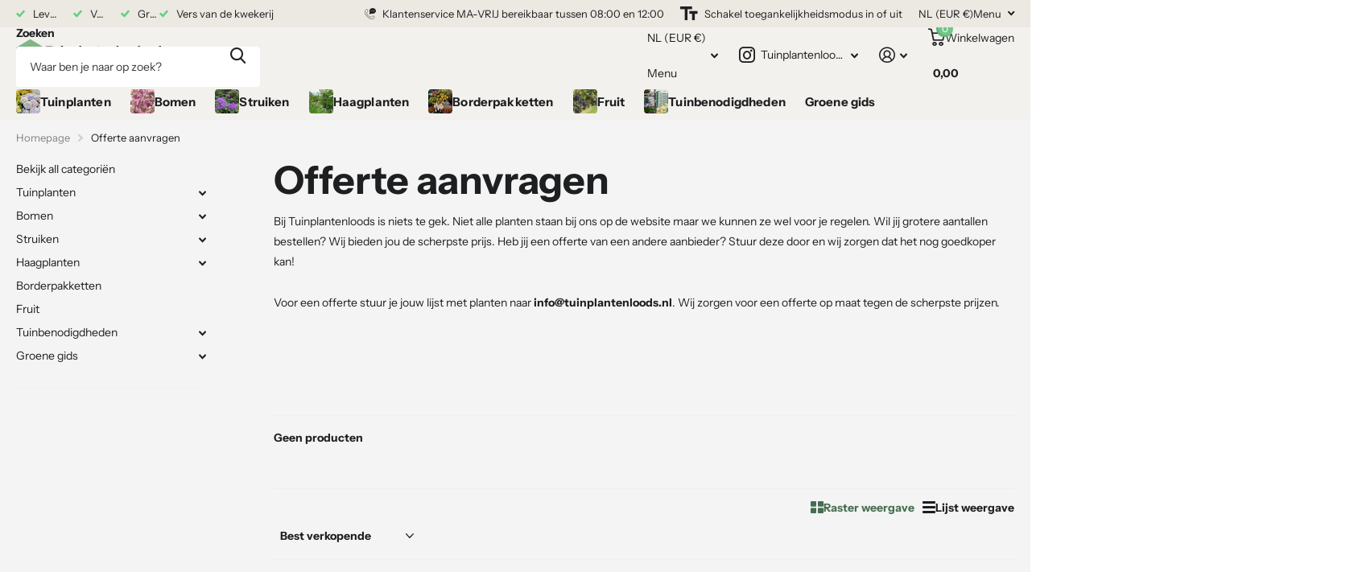

--- FILE ---
content_type: text/html; charset=utf-8
request_url: https://www.tuinplantenloods.nl/collections/offerte-aanvragen
body_size: 60160
content:
<!doctype html>
<html
  lang="nl"
  data-theme="xtra"
  dir="ltr"
  class="no-js "
>
  <head>
    <meta charset="utf-8">
    <meta http-equiv="x-ua-compatible" content="ie=edge">
    <title>
      Offerte aanvragen
       &ndash; Tuinplantenloods
    </title><meta name="description" content="Bij Tuinplantenloods is niets te gek. Niet alle planten staan bij ons op de website maar we kunnen ze wel voor je regelen. Wil jij grotere aantallen bestellen? Wij bieden jou de scherpste prijs. Heb jij een offerte van een andere aanbieder? Stuur deze door en wij zorgen dat het nog goedkoper kan! Voor een offerte stuur"><meta name="theme-color" content="">
    <meta name="MobileOptimized" content="320">
    <meta name="HandheldFriendly" content="true">
    <meta
      name="viewport"
      content="width=device-width, initial-scale=1, minimum-scale=1, maximum-scale=5, viewport-fit=cover, shrink-to-fit=no"
    >
    <meta name="format-detection" content="telephone=no">
    <meta name="msapplication-config" content="//www.tuinplantenloods.nl/cdn/shop/t/30/assets/browserconfig.xml?v=52024572095365081671762792817">
    <link rel="canonical" href="https://www.tuinplantenloods.nl/collections/offerte-aanvragen">
    <link rel="preconnect" href="https://fonts.shopifycdn.com" crossorigin><link rel="preload" as="style" href="//www.tuinplantenloods.nl/cdn/shop/t/30/assets/screen.css?v=99347756869468343791762792817">
    <link rel="preload" as="style" href="//www.tuinplantenloods.nl/cdn/shop/t/30/assets/theme-xtra.css?v=111012504507738488331769075237">
    <link rel="preload" as="style" href="//www.tuinplantenloods.nl/cdn/shop/t/30/assets/screen-settings.css?v=53272467425937774531762793915">
    
    <link rel="preload" as="font" href="//www.tuinplantenloods.nl/cdn/fonts/instrument_sans/instrumentsans_n7.e4ad9032e203f9a0977786c356573ced65a7419a.woff2" type="font/woff2" crossorigin>
    <link rel="preload" as="font" href="//www.tuinplantenloods.nl/cdn/fonts/instrument_sans/instrumentsans_n4.db86542ae5e1596dbdb28c279ae6c2086c4c5bfa.woff2" type="font/woff2" crossorigin>
<link rel="preload" as="font" href="//www.tuinplantenloods.nl/cdn/shop/t/30/assets/xtra.woff2?v=74598006880499421301762792817" crossorigin>
    <link href="//www.tuinplantenloods.nl/cdn/shop/t/30/assets/screen.css?v=99347756869468343791762792817" rel="stylesheet" type="text/css" media="screen" />
    <link href="//www.tuinplantenloods.nl/cdn/shop/t/30/assets/theme-xtra.css?v=111012504507738488331769075237" rel="stylesheet" type="text/css" media="screen" />
    <link href="//www.tuinplantenloods.nl/cdn/shop/t/30/assets/screen-settings.css?v=53272467425937774531762793915" rel="stylesheet" type="text/css" media="screen" />
    <noscript><link rel="stylesheet" href="//www.tuinplantenloods.nl/cdn/shop/t/30/assets/async-menu.css?v=13339532732330542601762792817"></noscript><link href="//www.tuinplantenloods.nl/cdn/shop/t/30/assets/page-collection.css?v=152294233549801738351762792817" rel="stylesheet" type="text/css" media="screen" />

<link rel="icon" href="//www.tuinplantenloods.nl/cdn/shop/files/favicon-32x32.png?crop=center&height=32&v=1756978877&width=32" type="image/png">
      <link rel="mask-icon" href="safari-pinned-tab.svg" color="#333333">
      <link rel="apple-touch-icon" href="apple-touch-icon.png"><script>
      document.documentElement.classList.remove('no-js');
      document.documentElement.classList.add('js');
    </script>
    <meta name="msapplication-config" content="//www.tuinplantenloods.nl/cdn/shop/t/30/assets/browserconfig.xml?v=52024572095365081671762792817">
<meta property="og:title" content="Offerte aanvragen">
<meta property="og:type" content="product.group">
<meta property="og:description" content="Bij Tuinplantenloods is niets te gek. Niet alle planten staan bij ons op de website maar we kunnen ze wel voor je regelen. Wil jij grotere aantallen bestellen? Wij bieden jou de scherpste prijs. Heb jij een offerte van een andere aanbieder? Stuur deze door en wij zorgen dat het nog goedkoper kan! Voor een offerte stuur">
<meta property="og:site_name" content="Tuinplantenloods">
<meta property="og:url" content="https://www.tuinplantenloods.nl/collections/offerte-aanvragen">

<meta property="og:image" content="//www.tuinplantenloods.nl/cdn/shop/files/logo_tuinplantenloods2.jpg?crop=center&height=500&v=1616583675&width=600">

<meta name="twitter:title" content="Offerte aanvragen">
<meta name="twitter:description" content="Bij Tuinplantenloods is niets te gek. Niet alle planten staan bij ons op de website maar we kunnen ze wel voor je regelen. Wil jij grotere aantallen bestellen? Wij bieden jou de scherpste prijs. Heb jij een offerte van een andere aanbieder? Stuur deze door en wij zorgen dat het nog goedkoper kan! Voor een offerte stuur">
<meta name="twitter:site" content="Tuinplantenloods">

  <meta name="twitter:card" content="//www.tuinplantenloods.nl/cdn/shop/files/Logo_Zonder_Achtergrond_01864c0e-7b34-48ca-b5b0-3cc0328000fa.png?v=1756979420">


<script type="application/ld+json">
  [
    {
      "@context": "http://schema.org/",
      "@type": "Organization",
      "url": "https://www.tuinplantenloods.nl/collections/offerte-aanvragen",
      "name": "Tuinplantenloods",
      "legalName": "Tuinplantenloods",
      "description": "Bij Tuinplantenloods is niets te gek. Niet alle planten staan bij ons op de website maar we kunnen ze wel voor je regelen. Wil jij grotere aantallen bestellen? Wij bieden jou de scherpste prijs. Heb jij een offerte van een andere aanbieder? Stuur deze door en wij zorgen dat het nog goedkoper kan! Voor een offerte stuur","logo": "//www.tuinplantenloods.nl/cdn/shop/files/Logo_Zonder_Achtergrond_01864c0e-7b34-48ca-b5b0-3cc0328000fa.png?v=1756979420",
        "image": "//www.tuinplantenloods.nl/cdn/shop/files/Logo_Zonder_Achtergrond_01864c0e-7b34-48ca-b5b0-3cc0328000fa.png?v=1756979420","contactPoint": {
        "@type": "ContactPoint",
        "contactType": "Customer service",
        "telephone": "0172-608239"
      },
      "address": {
        "@type": "PostalAddress",
        "streetAddress": "Voshol 2",
        "addressLocality": "Boskoop",
        "postalCode": "2771 NK",
        "addressCountry": "NL"
      }
    },
    {
      "@context": "http://schema.org",
      "@type": "WebSite",
      "url": "https://www.tuinplantenloods.nl/collections/offerte-aanvragen",
      "name": "Tuinplantenloods",
      "description": "Bij Tuinplantenloods is niets te gek. Niet alle planten staan bij ons op de website maar we kunnen ze wel voor je regelen. Wil jij grotere aantallen bestellen? Wij bieden jou de scherpste prijs. Heb jij een offerte van een andere aanbieder? Stuur deze door en wij zorgen dat het nog goedkoper kan! Voor een offerte stuur",
      "author": [
        {
          "@type": "Organization",
          "url": "https://www.someoneyouknow.online",
          "name": "Someoneyouknow",
          "address": {
            "@type": "PostalAddress",
            "streetAddress": "Wilhelminaplein 25",
            "addressLocality": "Eindhoven",
            "addressRegion": "NB",
            "postalCode": "5611 HG",
            "addressCountry": "NL"
          }
        }
      ]
    }
  ]
</script>

    <script>window.performance && window.performance.mark && window.performance.mark('shopify.content_for_header.start');</script><meta name="google-site-verification" content="_DuovGDWmGSsTaHt5gRY6bUblPRuFjHDMJRaGEUI9jg">
<meta name="google-site-verification" content="_DuovGDWmGSsTaHt5gRY6bUblPRuFjHDMJRaGEUI9jg">
<meta id="shopify-digital-wallet" name="shopify-digital-wallet" content="/46599569574/digital_wallets/dialog">
<meta name="shopify-checkout-api-token" content="431d70706edbb4986fba443beff228d2">
<meta id="in-context-paypal-metadata" data-shop-id="46599569574" data-venmo-supported="false" data-environment="production" data-locale="nl_NL" data-paypal-v4="true" data-currency="EUR">
<link rel="alternate" type="application/atom+xml" title="Feed" href="/collections/offerte-aanvragen.atom" />
<link rel="alternate" type="application/json+oembed" href="https://www.tuinplantenloods.nl/collections/offerte-aanvragen.oembed">
<script async="async" src="/checkouts/internal/preloads.js?locale=nl-NL"></script>
<link rel="preconnect" href="https://shop.app" crossorigin="anonymous">
<script async="async" src="https://shop.app/checkouts/internal/preloads.js?locale=nl-NL&shop_id=46599569574" crossorigin="anonymous"></script>
<script id="apple-pay-shop-capabilities" type="application/json">{"shopId":46599569574,"countryCode":"NL","currencyCode":"EUR","merchantCapabilities":["supports3DS"],"merchantId":"gid:\/\/shopify\/Shop\/46599569574","merchantName":"Tuinplantenloods","requiredBillingContactFields":["postalAddress","email","phone"],"requiredShippingContactFields":["postalAddress","email","phone"],"shippingType":"shipping","supportedNetworks":["visa","maestro","masterCard","amex"],"total":{"type":"pending","label":"Tuinplantenloods","amount":"1.00"},"shopifyPaymentsEnabled":true,"supportsSubscriptions":true}</script>
<script id="shopify-features" type="application/json">{"accessToken":"431d70706edbb4986fba443beff228d2","betas":["rich-media-storefront-analytics"],"domain":"www.tuinplantenloods.nl","predictiveSearch":true,"shopId":46599569574,"locale":"nl"}</script>
<script>var Shopify = Shopify || {};
Shopify.shop = "tuinplantenloods.myshopify.com";
Shopify.locale = "nl";
Shopify.currency = {"active":"EUR","rate":"1.0"};
Shopify.country = "NL";
Shopify.theme = {"name":"Kopie van Seed","id":188735127893,"schema_name":"Xtra","schema_version":"6.2.0","theme_store_id":1609,"role":"main"};
Shopify.theme.handle = "null";
Shopify.theme.style = {"id":null,"handle":null};
Shopify.cdnHost = "www.tuinplantenloods.nl/cdn";
Shopify.routes = Shopify.routes || {};
Shopify.routes.root = "/";</script>
<script type="module">!function(o){(o.Shopify=o.Shopify||{}).modules=!0}(window);</script>
<script>!function(o){function n(){var o=[];function n(){o.push(Array.prototype.slice.apply(arguments))}return n.q=o,n}var t=o.Shopify=o.Shopify||{};t.loadFeatures=n(),t.autoloadFeatures=n()}(window);</script>
<script>
  window.ShopifyPay = window.ShopifyPay || {};
  window.ShopifyPay.apiHost = "shop.app\/pay";
  window.ShopifyPay.redirectState = null;
</script>
<script id="shop-js-analytics" type="application/json">{"pageType":"collection"}</script>
<script defer="defer" async type="module" src="//www.tuinplantenloods.nl/cdn/shopifycloud/shop-js/modules/v2/client.init-shop-cart-sync_vOV-a8uK.nl.esm.js"></script>
<script defer="defer" async type="module" src="//www.tuinplantenloods.nl/cdn/shopifycloud/shop-js/modules/v2/chunk.common_CJhj07vB.esm.js"></script>
<script defer="defer" async type="module" src="//www.tuinplantenloods.nl/cdn/shopifycloud/shop-js/modules/v2/chunk.modal_CUgVXUZf.esm.js"></script>
<script type="module">
  await import("//www.tuinplantenloods.nl/cdn/shopifycloud/shop-js/modules/v2/client.init-shop-cart-sync_vOV-a8uK.nl.esm.js");
await import("//www.tuinplantenloods.nl/cdn/shopifycloud/shop-js/modules/v2/chunk.common_CJhj07vB.esm.js");
await import("//www.tuinplantenloods.nl/cdn/shopifycloud/shop-js/modules/v2/chunk.modal_CUgVXUZf.esm.js");

  window.Shopify.SignInWithShop?.initShopCartSync?.({"fedCMEnabled":true,"windoidEnabled":true});

</script>
<script>
  window.Shopify = window.Shopify || {};
  if (!window.Shopify.featureAssets) window.Shopify.featureAssets = {};
  window.Shopify.featureAssets['shop-js'] = {"shop-cart-sync":["modules/v2/client.shop-cart-sync_BXFoCcTc.nl.esm.js","modules/v2/chunk.common_CJhj07vB.esm.js","modules/v2/chunk.modal_CUgVXUZf.esm.js"],"init-fed-cm":["modules/v2/client.init-fed-cm_BrMTCua_.nl.esm.js","modules/v2/chunk.common_CJhj07vB.esm.js","modules/v2/chunk.modal_CUgVXUZf.esm.js"],"init-shop-email-lookup-coordinator":["modules/v2/client.init-shop-email-lookup-coordinator_BNYBSeU_.nl.esm.js","modules/v2/chunk.common_CJhj07vB.esm.js","modules/v2/chunk.modal_CUgVXUZf.esm.js"],"init-windoid":["modules/v2/client.init-windoid_CWCaoIdT.nl.esm.js","modules/v2/chunk.common_CJhj07vB.esm.js","modules/v2/chunk.modal_CUgVXUZf.esm.js"],"shop-button":["modules/v2/client.shop-button_DHPWWyFt.nl.esm.js","modules/v2/chunk.common_CJhj07vB.esm.js","modules/v2/chunk.modal_CUgVXUZf.esm.js"],"shop-cash-offers":["modules/v2/client.shop-cash-offers_DkrRGug0.nl.esm.js","modules/v2/chunk.common_CJhj07vB.esm.js","modules/v2/chunk.modal_CUgVXUZf.esm.js"],"shop-toast-manager":["modules/v2/client.shop-toast-manager_gEGA2pId.nl.esm.js","modules/v2/chunk.common_CJhj07vB.esm.js","modules/v2/chunk.modal_CUgVXUZf.esm.js"],"init-shop-cart-sync":["modules/v2/client.init-shop-cart-sync_vOV-a8uK.nl.esm.js","modules/v2/chunk.common_CJhj07vB.esm.js","modules/v2/chunk.modal_CUgVXUZf.esm.js"],"init-customer-accounts-sign-up":["modules/v2/client.init-customer-accounts-sign-up_DgkqQ-gA.nl.esm.js","modules/v2/client.shop-login-button_Cfex_xfE.nl.esm.js","modules/v2/chunk.common_CJhj07vB.esm.js","modules/v2/chunk.modal_CUgVXUZf.esm.js"],"pay-button":["modules/v2/client.pay-button_C5ffEwyD.nl.esm.js","modules/v2/chunk.common_CJhj07vB.esm.js","modules/v2/chunk.modal_CUgVXUZf.esm.js"],"init-customer-accounts":["modules/v2/client.init-customer-accounts_BXXDvmMv.nl.esm.js","modules/v2/client.shop-login-button_Cfex_xfE.nl.esm.js","modules/v2/chunk.common_CJhj07vB.esm.js","modules/v2/chunk.modal_CUgVXUZf.esm.js"],"avatar":["modules/v2/client.avatar_BTnouDA3.nl.esm.js"],"init-shop-for-new-customer-accounts":["modules/v2/client.init-shop-for-new-customer-accounts_BNCHBxRp.nl.esm.js","modules/v2/client.shop-login-button_Cfex_xfE.nl.esm.js","modules/v2/chunk.common_CJhj07vB.esm.js","modules/v2/chunk.modal_CUgVXUZf.esm.js"],"shop-follow-button":["modules/v2/client.shop-follow-button_BBFyycLo.nl.esm.js","modules/v2/chunk.common_CJhj07vB.esm.js","modules/v2/chunk.modal_CUgVXUZf.esm.js"],"checkout-modal":["modules/v2/client.checkout-modal_CAl1mkDZ.nl.esm.js","modules/v2/chunk.common_CJhj07vB.esm.js","modules/v2/chunk.modal_CUgVXUZf.esm.js"],"shop-login-button":["modules/v2/client.shop-login-button_Cfex_xfE.nl.esm.js","modules/v2/chunk.common_CJhj07vB.esm.js","modules/v2/chunk.modal_CUgVXUZf.esm.js"],"lead-capture":["modules/v2/client.lead-capture_Drczia_q.nl.esm.js","modules/v2/chunk.common_CJhj07vB.esm.js","modules/v2/chunk.modal_CUgVXUZf.esm.js"],"shop-login":["modules/v2/client.shop-login_WnrjWA38.nl.esm.js","modules/v2/chunk.common_CJhj07vB.esm.js","modules/v2/chunk.modal_CUgVXUZf.esm.js"],"payment-terms":["modules/v2/client.payment-terms_CJxlri54.nl.esm.js","modules/v2/chunk.common_CJhj07vB.esm.js","modules/v2/chunk.modal_CUgVXUZf.esm.js"]};
</script>
<script>(function() {
  var isLoaded = false;
  function asyncLoad() {
    if (isLoaded) return;
    isLoaded = true;
    var urls = ["https:\/\/cdn1.avada.io\/flying-pages\/module.js?shop=tuinplantenloods.myshopify.com","https:\/\/ecommplugins-scripts.trustpilot.com\/v2.1\/js\/header.min.js?settings=eyJrZXkiOiJtYXQ5Ym5JWEdmaWZTSVNPIiwicyI6InNrdSJ9\u0026shop=tuinplantenloods.myshopify.com","https:\/\/ecommplugins-trustboxsettings.trustpilot.com\/tuinplantenloods.myshopify.com.js?settings=1671112692011\u0026shop=tuinplantenloods.myshopify.com","https:\/\/pso.tryjumbo.com\/shops\/2159\/script_all.js?shop=tuinplantenloods.myshopify.com","https:\/\/widget.trustpilot.com\/bootstrap\/v5\/tp.widget.sync.bootstrap.min.js?shop=tuinplantenloods.myshopify.com","https:\/\/seo.apps.avada.io\/avada-seo-installed.js?shop=tuinplantenloods.myshopify.com","\/\/cdn.wishpond.net\/connect.js?merchantId=1854026\u0026writeKey=b48b81950c8d\u0026shop=tuinplantenloods.myshopify.com","https:\/\/cdn.hextom.com\/js\/quickannouncementbar.js?shop=tuinplantenloods.myshopify.com"];
    for (var i = 0; i < urls.length; i++) {
      var s = document.createElement('script');
      s.type = 'text/javascript';
      s.async = true;
      s.src = urls[i];
      var x = document.getElementsByTagName('script')[0];
      x.parentNode.insertBefore(s, x);
    }
  };
  if(window.attachEvent) {
    window.attachEvent('onload', asyncLoad);
  } else {
    window.addEventListener('load', asyncLoad, false);
  }
})();</script>
<script id="__st">var __st={"a":46599569574,"offset":3600,"reqid":"fe9038ab-4296-4e24-b23b-27ec5f95e829-1770028723","pageurl":"www.tuinplantenloods.nl\/collections\/offerte-aanvragen","u":"d6ce7a15a4c9","p":"collection","rtyp":"collection","rid":224054837414};</script>
<script>window.ShopifyPaypalV4VisibilityTracking = true;</script>
<script id="captcha-bootstrap">!function(){'use strict';const t='contact',e='account',n='new_comment',o=[[t,t],['blogs',n],['comments',n],[t,'customer']],c=[[e,'customer_login'],[e,'guest_login'],[e,'recover_customer_password'],[e,'create_customer']],r=t=>t.map((([t,e])=>`form[action*='/${t}']:not([data-nocaptcha='true']) input[name='form_type'][value='${e}']`)).join(','),a=t=>()=>t?[...document.querySelectorAll(t)].map((t=>t.form)):[];function s(){const t=[...o],e=r(t);return a(e)}const i='password',u='form_key',d=['recaptcha-v3-token','g-recaptcha-response','h-captcha-response',i],f=()=>{try{return window.sessionStorage}catch{return}},m='__shopify_v',_=t=>t.elements[u];function p(t,e,n=!1){try{const o=window.sessionStorage,c=JSON.parse(o.getItem(e)),{data:r}=function(t){const{data:e,action:n}=t;return t[m]||n?{data:e,action:n}:{data:t,action:n}}(c);for(const[e,n]of Object.entries(r))t.elements[e]&&(t.elements[e].value=n);n&&o.removeItem(e)}catch(o){console.error('form repopulation failed',{error:o})}}const l='form_type',E='cptcha';function T(t){t.dataset[E]=!0}const w=window,h=w.document,L='Shopify',v='ce_forms',y='captcha';let A=!1;((t,e)=>{const n=(g='f06e6c50-85a8-45c8-87d0-21a2b65856fe',I='https://cdn.shopify.com/shopifycloud/storefront-forms-hcaptcha/ce_storefront_forms_captcha_hcaptcha.v1.5.2.iife.js',D={infoText:'Beschermd door hCaptcha',privacyText:'Privacy',termsText:'Voorwaarden'},(t,e,n)=>{const o=w[L][v],c=o.bindForm;if(c)return c(t,g,e,D).then(n);var r;o.q.push([[t,g,e,D],n]),r=I,A||(h.body.append(Object.assign(h.createElement('script'),{id:'captcha-provider',async:!0,src:r})),A=!0)});var g,I,D;w[L]=w[L]||{},w[L][v]=w[L][v]||{},w[L][v].q=[],w[L][y]=w[L][y]||{},w[L][y].protect=function(t,e){n(t,void 0,e),T(t)},Object.freeze(w[L][y]),function(t,e,n,w,h,L){const[v,y,A,g]=function(t,e,n){const i=e?o:[],u=t?c:[],d=[...i,...u],f=r(d),m=r(i),_=r(d.filter((([t,e])=>n.includes(e))));return[a(f),a(m),a(_),s()]}(w,h,L),I=t=>{const e=t.target;return e instanceof HTMLFormElement?e:e&&e.form},D=t=>v().includes(t);t.addEventListener('submit',(t=>{const e=I(t);if(!e)return;const n=D(e)&&!e.dataset.hcaptchaBound&&!e.dataset.recaptchaBound,o=_(e),c=g().includes(e)&&(!o||!o.value);(n||c)&&t.preventDefault(),c&&!n&&(function(t){try{if(!f())return;!function(t){const e=f();if(!e)return;const n=_(t);if(!n)return;const o=n.value;o&&e.removeItem(o)}(t);const e=Array.from(Array(32),(()=>Math.random().toString(36)[2])).join('');!function(t,e){_(t)||t.append(Object.assign(document.createElement('input'),{type:'hidden',name:u})),t.elements[u].value=e}(t,e),function(t,e){const n=f();if(!n)return;const o=[...t.querySelectorAll(`input[type='${i}']`)].map((({name:t})=>t)),c=[...d,...o],r={};for(const[a,s]of new FormData(t).entries())c.includes(a)||(r[a]=s);n.setItem(e,JSON.stringify({[m]:1,action:t.action,data:r}))}(t,e)}catch(e){console.error('failed to persist form',e)}}(e),e.submit())}));const S=(t,e)=>{t&&!t.dataset[E]&&(n(t,e.some((e=>e===t))),T(t))};for(const o of['focusin','change'])t.addEventListener(o,(t=>{const e=I(t);D(e)&&S(e,y())}));const B=e.get('form_key'),M=e.get(l),P=B&&M;t.addEventListener('DOMContentLoaded',(()=>{const t=y();if(P)for(const e of t)e.elements[l].value===M&&p(e,B);[...new Set([...A(),...v().filter((t=>'true'===t.dataset.shopifyCaptcha))])].forEach((e=>S(e,t)))}))}(h,new URLSearchParams(w.location.search),n,t,e,['guest_login'])})(!0,!0)}();</script>
<script integrity="sha256-4kQ18oKyAcykRKYeNunJcIwy7WH5gtpwJnB7kiuLZ1E=" data-source-attribution="shopify.loadfeatures" defer="defer" src="//www.tuinplantenloods.nl/cdn/shopifycloud/storefront/assets/storefront/load_feature-a0a9edcb.js" crossorigin="anonymous"></script>
<script crossorigin="anonymous" defer="defer" src="//www.tuinplantenloods.nl/cdn/shopifycloud/storefront/assets/shopify_pay/storefront-65b4c6d7.js?v=20250812"></script>
<script data-source-attribution="shopify.dynamic_checkout.dynamic.init">var Shopify=Shopify||{};Shopify.PaymentButton=Shopify.PaymentButton||{isStorefrontPortableWallets:!0,init:function(){window.Shopify.PaymentButton.init=function(){};var t=document.createElement("script");t.src="https://www.tuinplantenloods.nl/cdn/shopifycloud/portable-wallets/latest/portable-wallets.nl.js",t.type="module",document.head.appendChild(t)}};
</script>
<script data-source-attribution="shopify.dynamic_checkout.buyer_consent">
  function portableWalletsHideBuyerConsent(e){var t=document.getElementById("shopify-buyer-consent"),n=document.getElementById("shopify-subscription-policy-button");t&&n&&(t.classList.add("hidden"),t.setAttribute("aria-hidden","true"),n.removeEventListener("click",e))}function portableWalletsShowBuyerConsent(e){var t=document.getElementById("shopify-buyer-consent"),n=document.getElementById("shopify-subscription-policy-button");t&&n&&(t.classList.remove("hidden"),t.removeAttribute("aria-hidden"),n.addEventListener("click",e))}window.Shopify?.PaymentButton&&(window.Shopify.PaymentButton.hideBuyerConsent=portableWalletsHideBuyerConsent,window.Shopify.PaymentButton.showBuyerConsent=portableWalletsShowBuyerConsent);
</script>
<script data-source-attribution="shopify.dynamic_checkout.cart.bootstrap">document.addEventListener("DOMContentLoaded",(function(){function t(){return document.querySelector("shopify-accelerated-checkout-cart, shopify-accelerated-checkout")}if(t())Shopify.PaymentButton.init();else{new MutationObserver((function(e,n){t()&&(Shopify.PaymentButton.init(),n.disconnect())})).observe(document.body,{childList:!0,subtree:!0})}}));
</script>
<script id='scb4127' type='text/javascript' async='' src='https://www.tuinplantenloods.nl/cdn/shopifycloud/privacy-banner/storefront-banner.js'></script><link id="shopify-accelerated-checkout-styles" rel="stylesheet" media="screen" href="https://www.tuinplantenloods.nl/cdn/shopifycloud/portable-wallets/latest/accelerated-checkout-backwards-compat.css" crossorigin="anonymous">
<style id="shopify-accelerated-checkout-cart">
        #shopify-buyer-consent {
  margin-top: 1em;
  display: inline-block;
  width: 100%;
}

#shopify-buyer-consent.hidden {
  display: none;
}

#shopify-subscription-policy-button {
  background: none;
  border: none;
  padding: 0;
  text-decoration: underline;
  font-size: inherit;
  cursor: pointer;
}

#shopify-subscription-policy-button::before {
  box-shadow: none;
}

      </style>

<script>window.performance && window.performance.mark && window.performance.mark('shopify.content_for_header.end');</script>
    

    <!-- LinkedIn Insight Tag -->
    <script type="text/javascript">
    _linkedin_partner_id = "8312546";
    window._linkedin_data_partner_ids = window._linkedin_data_partner_ids || [];
    window._linkedin_data_partner_ids.push(_linkedin_partner_id);
    </script>
    <script type="text/javascript">
    (function(l) {
      if (!l){window.lintrk = function(a,b){window.lintrk.q.push([a,b])};
      window.lintrk.q=[]}
      var s = document.getElementsByTagName("script")[0];
      var b = document.createElement("script");
      b.type = "text/javascript";b.async = true;
      b.src = "https://snap.licdn.com/li.lms-analytics/insight.min.js";
      s.parentNode.insertBefore(b, s);})(window.lintrk);
    </script>
    <noscript>
      <img height="1" width="1" style="display:none;" alt="" src="https://px.ads.linkedin.com/collect/?pid=8312546&fmt=gif" />
    </noscript>
    <!-- /LinkedIn Insight Tag -->

    <style data-shopify>
      :root {
      	--scheme-1:                      #f4f4f4;
      	--scheme-1_solid:                #f4f4f4;
      	--scheme-1_bg:                   var(--scheme-1);
      	--scheme-1_bg_dark:              #efefef;
      	--scheme-1_bg_var:               var(--scheme-1_bg_dark);
      	--scheme-1_bg_secondary:         #f4f4f4;
      	--scheme-1_fg:                   #1e1f20;
      	--scheme-1_fg_sat:               #dddedf;
      	--scheme-1_title:                #1e1f20;
      	--scheme-1_title_solid:          #1e1f20;

      	--scheme-1_primary_btn_bg:       #456d50;
      	--scheme-1_primary_btn_bg_dark:  #375740;
      	--scheme-1_primary_btn_fg:       #ffffff;
      	--scheme-1_secondary_btn_bg:     #71c68a;
      	--scheme-1_secondary_btn_bg_dark:#58bc75;
      	--scheme-1_secondary_btn_fg:     #ffffff;
      	--scheme-1_tertiary_btn_bg:      #ffffff;
      	--scheme-1_tertiary_btn_bg_dark: #ededed;
      	--scheme-1_tertiary_btn_fg:      #1e1f20;
      	--scheme-1_btn_bg:       		var(--scheme-1_primary_btn_bg);
      	--scheme-1_btn_bg_dark:  		var(--scheme-1_primary_btn_bg_dark);
      	--scheme-1_btn_fg:       		var(--scheme-1_primary_btn_fg);
      	--scheme-1_bd:                   #efefef;
      	--scheme-1_input_bg:             #ffffff;
      	--scheme-1_input_fg:             #1e1f20;
      	--scheme-1_input_pl:             #37393a;
      	--scheme-1_accent:               #f6d65b;
      	--scheme-1_accent_gradient:      linear-gradient(320deg, rgba(232, 74, 147, 1) 4%, rgba(239, 179, 76, 1) 100%);
      	
      	--scheme-1_fg_brightness: 0; 
      	
      		--primary_text_rgba:  				rgb(30, 31, 32);
      		--body_bg:            				var(--scheme-1_bg);
      	
      	}select, .bv_atual, #root #content .f8sr select,
      	[class*="palette-scheme-1"] select,
      	[class*="palette-scheme-1"] .bv_atual,
      	#root #content [class*="palette-scheme-1"] .f8sr select {
      	background-image: url("data:image/svg+xml,%3Csvg xmlns='http://www.w3.org/2000/svg' xml:space='preserve' style='enable-background:new 0 0 12.7 7.7' viewBox='0 0 12.7 7.7' fill='%231e1f20'%3E%3Cpath d='M.3.2c.4-.3.9-.3 1.2.1l4.7 5.3 5-5.3c.3-.3.9-.4 1.2 0 .3.3.4.9 0 1.2l-5.7 6c-.1.1-.3.2-.5.2s-.5-.1-.6-.3l-5.3-6C-.1 1.1-.1.5.3.2z'/%3E%3C/svg%3E");
      	}
      	select:focus, #root #content .f8sr select:focus,
      	[class*="palette-scheme-1"] select:focus,
      	#root #content [class*="palette-scheme-1"] .f8sr select:focus {
      	background-image: url("data:image/svg+xml,%3Csvg xmlns='http://www.w3.org/2000/svg' xml:space='preserve' style='enable-background:new 0 0 12.7 7.7' viewBox='0 0 12.7 7.7' fill='%231e1f20'%3E%3Cpath d='M12.4 7.5c-.4.3-.9.3-1.2-.1L6.5 2.1l-5 5.3c-.3.3-.9.4-1.2 0-.3-.3-.4-.9 0-1.2L6 .2c.1-.1.3-.2.5-.2.3 0 .5.1.6.3l5.3 6c.4.3.4.9 0 1.2z'/%3E%3C/svg%3E");
      	}
      	:root, [class*="palette-scheme-1"], [data-active-content*="scheme-1"] {
      	--primary_bg:             var(--scheme-1_bg);
      	--bg_secondary:           var(--scheme-1_bg_secondary);
      	--primary_text:           var(--scheme-1_fg);
      	--primary_text_h:         var(--scheme-1_title);
      	--headings_text:          var(--primary_text_h);
      	--headings_text_solid:    var(--scheme-1_title_solid);
      	--primary_bg_btn:         var(--scheme-1_primary_btn_bg);
      	--primary_bg_btn_dark:    var(--scheme-1_primary_btn_bg_dark);
      	--primary_btn_text:       var(--scheme-1_primary_btn_fg);
      	--secondary_bg_btn:       var(--scheme-1_secondary_btn_bg);
      	--secondary_bg_btn_dark:  var(--scheme-1_secondary_btn_bg_dark);
      	--secondary_btn_text:     var(--scheme-1_secondary_btn_fg);
      	--tertiary_bg_btn:        var(--scheme-1_tertiary_btn_bg);
      	--tertiary_bg_btn_dark:   var(--scheme-1_tertiary_btn_bg_dark);
      	--tertiary_btn_text:      var(--scheme-1_tertiary_btn_fg);
      	--custom_input_bg:        var(--scheme-1_input_bg);
      	--custom_input_fg:        var(--scheme-1_input_fg);
      	--custom_input_pl:        var(--scheme-1_input_pl);
      	--custom_input_bd:        var(--scheme-1_bd);
      	--custom_bd:              var(--custom_input_bd);
      	--secondary_bg: 		  var(--primary_bg_btn);
      	--accent:                 var(--scheme-1_accent);
      	--accent_gradient:        var(--scheme-1_accent_gradient);
      	--primary_text_brightness:var(--scheme-1_fg_brightness);
      	}
      	
      :root {
      	--scheme-2:                      #1e1f20;
      	--scheme-2_solid:                #1e1f20;
      	--scheme-2_bg:                   var(--scheme-2);
      	--scheme-2_bg_dark:              #191a1b;
      	--scheme-2_bg_var:               var(--scheme-2_bg_dark);
      	--scheme-2_bg_secondary:         #8a8a9e;
      	--scheme-2_fg:                   #ffffff;
      	--scheme-2_fg_sat:               #ffffff;
      	--scheme-2_title:                #ffffff;
      	--scheme-2_title_solid:          #ffffff;

      	--scheme-2_primary_btn_bg:       #ffffff;
      	--scheme-2_primary_btn_bg_dark:  #ededed;
      	--scheme-2_primary_btn_fg:       #1e1f20;
      	--scheme-2_secondary_btn_bg:     #71c68a;
      	--scheme-2_secondary_btn_bg_dark:#58bc75;
      	--scheme-2_secondary_btn_fg:     #ffffff;
      	--scheme-2_tertiary_btn_bg:      #1e1f20;
      	--scheme-2_tertiary_btn_bg_dark: #0d0d0e;
      	--scheme-2_tertiary_btn_fg:      #ffffff;
      	--scheme-2_btn_bg:       		var(--scheme-2_primary_btn_bg);
      	--scheme-2_btn_bg_dark:  		var(--scheme-2_primary_btn_bg_dark);
      	--scheme-2_btn_fg:       		var(--scheme-2_primary_btn_fg);
      	--scheme-2_bd:                   #fafafa;
      	--scheme-2_input_bg:             #ffffff;
      	--scheme-2_input_fg:             #1e1f20;
      	--scheme-2_input_pl:             #37393a;
      	--scheme-2_accent:               #71c68a;
      	--scheme-2_accent_gradient:      #71c68a;
      	
      	--scheme-2_fg_brightness: 1; 
      	
      	}
      	[class*="palette-scheme-2"] select,
      	[class*="palette-scheme-2"] .bv_atual,
      	#root #content [class*="palette-scheme-2"] .f8sr select {
      	background-image: url("data:image/svg+xml,%3Csvg xmlns='http://www.w3.org/2000/svg' xml:space='preserve' style='enable-background:new 0 0 12.7 7.7' viewBox='0 0 12.7 7.7' fill='%231e1f20'%3E%3Cpath d='M.3.2c.4-.3.9-.3 1.2.1l4.7 5.3 5-5.3c.3-.3.9-.4 1.2 0 .3.3.4.9 0 1.2l-5.7 6c-.1.1-.3.2-.5.2s-.5-.1-.6-.3l-5.3-6C-.1 1.1-.1.5.3.2z'/%3E%3C/svg%3E");
      	}
      	
      	[class*="palette-scheme-2"] select:focus,
      	#root #content [class*="palette-scheme-2"] .f8sr select:focus {
      	background-image: url("data:image/svg+xml,%3Csvg xmlns='http://www.w3.org/2000/svg' xml:space='preserve' style='enable-background:new 0 0 12.7 7.7' viewBox='0 0 12.7 7.7' fill='%231e1f20'%3E%3Cpath d='M12.4 7.5c-.4.3-.9.3-1.2-.1L6.5 2.1l-5 5.3c-.3.3-.9.4-1.2 0-.3-.3-.4-.9 0-1.2L6 .2c.1-.1.3-.2.5-.2.3 0 .5.1.6.3l5.3 6c.4.3.4.9 0 1.2z'/%3E%3C/svg%3E");
      	}
      	[class*="palette-scheme-2"], [data-active-content*="scheme-2"] {
      	--primary_bg:             var(--scheme-2_bg);
      	--bg_secondary:           var(--scheme-2_bg_secondary);
      	--primary_text:           var(--scheme-2_fg);
      	--primary_text_h:         var(--scheme-2_title);
      	--headings_text:          var(--primary_text_h);
      	--headings_text_solid:    var(--scheme-2_title_solid);
      	--primary_bg_btn:         var(--scheme-2_primary_btn_bg);
      	--primary_bg_btn_dark:    var(--scheme-2_primary_btn_bg_dark);
      	--primary_btn_text:       var(--scheme-2_primary_btn_fg);
      	--secondary_bg_btn:       var(--scheme-2_secondary_btn_bg);
      	--secondary_bg_btn_dark:  var(--scheme-2_secondary_btn_bg_dark);
      	--secondary_btn_text:     var(--scheme-2_secondary_btn_fg);
      	--tertiary_bg_btn:        var(--scheme-2_tertiary_btn_bg);
      	--tertiary_bg_btn_dark:   var(--scheme-2_tertiary_btn_bg_dark);
      	--tertiary_btn_text:      var(--scheme-2_tertiary_btn_fg);
      	--custom_input_bg:        var(--scheme-2_input_bg);
      	--custom_input_fg:        var(--scheme-2_input_fg);
      	--custom_input_pl:        var(--scheme-2_input_pl);
      	--custom_input_bd:        var(--scheme-2_bd);
      	--custom_bd:              var(--custom_input_bd);
      	--secondary_bg: 		  var(--primary_bg_btn);
      	--accent:                 var(--scheme-2_accent);
      	--accent_gradient:        var(--scheme-2_accent_gradient);
      	--primary_text_brightness:var(--scheme-2_fg_brightness);
      	}
      	
      :root {
      	--scheme-3:                      #ece8e2;
      	--scheme-3_solid:                #ece8e2;
      	--scheme-3_bg:                   var(--scheme-3);
      	--scheme-3_bg_dark:              #e8e3dc;
      	--scheme-3_bg_var:               var(--scheme-3_bg_dark);
      	--scheme-3_bg_secondary:         #ffffff;
      	--scheme-3_fg:                   #1e1f20;
      	--scheme-3_fg_sat:               #dddedf;
      	--scheme-3_title:                #1e1f20;
      	--scheme-3_title_solid:          #1e1f20;

      	--scheme-3_primary_btn_bg:       #1e1f20;
      	--scheme-3_primary_btn_bg_dark:  #0d0d0e;
      	--scheme-3_primary_btn_fg:       #ffffff;
      	--scheme-3_secondary_btn_bg:     #71c68a;
      	--scheme-3_secondary_btn_bg_dark:#58bc75;
      	--scheme-3_secondary_btn_fg:     #ffffff;
      	--scheme-3_tertiary_btn_bg:      #ffffff;
      	--scheme-3_tertiary_btn_bg_dark: #ededed;
      	--scheme-3_tertiary_btn_fg:      #1e1f20;
      	--scheme-3_btn_bg:       		var(--scheme-3_primary_btn_bg);
      	--scheme-3_btn_bg_dark:  		var(--scheme-3_primary_btn_bg_dark);
      	--scheme-3_btn_fg:       		var(--scheme-3_primary_btn_fg);
      	--scheme-3_bd:                   #ece8e2;
      	--scheme-3_input_bg:             #ffffff;
      	--scheme-3_input_fg:             #1e1f20;
      	--scheme-3_input_pl:             #37393a;
      	--scheme-3_accent:               #71c68a;
      	--scheme-3_accent_gradient:      #71c68a;
      	
      	--scheme-3_fg_brightness: 0; 
      	
      	}
      	[class*="palette-scheme-3"] select,
      	[class*="palette-scheme-3"] .bv_atual,
      	#root #content [class*="palette-scheme-3"] .f8sr select {
      	background-image: url("data:image/svg+xml,%3Csvg xmlns='http://www.w3.org/2000/svg' xml:space='preserve' style='enable-background:new 0 0 12.7 7.7' viewBox='0 0 12.7 7.7' fill='%231e1f20'%3E%3Cpath d='M.3.2c.4-.3.9-.3 1.2.1l4.7 5.3 5-5.3c.3-.3.9-.4 1.2 0 .3.3.4.9 0 1.2l-5.7 6c-.1.1-.3.2-.5.2s-.5-.1-.6-.3l-5.3-6C-.1 1.1-.1.5.3.2z'/%3E%3C/svg%3E");
      	}
      	
      	[class*="palette-scheme-3"] select:focus,
      	#root #content [class*="palette-scheme-3"] .f8sr select:focus {
      	background-image: url("data:image/svg+xml,%3Csvg xmlns='http://www.w3.org/2000/svg' xml:space='preserve' style='enable-background:new 0 0 12.7 7.7' viewBox='0 0 12.7 7.7' fill='%231e1f20'%3E%3Cpath d='M12.4 7.5c-.4.3-.9.3-1.2-.1L6.5 2.1l-5 5.3c-.3.3-.9.4-1.2 0-.3-.3-.4-.9 0-1.2L6 .2c.1-.1.3-.2.5-.2.3 0 .5.1.6.3l5.3 6c.4.3.4.9 0 1.2z'/%3E%3C/svg%3E");
      	}
      	[class*="palette-scheme-3"], [data-active-content*="scheme-3"] {
      	--primary_bg:             var(--scheme-3_bg);
      	--bg_secondary:           var(--scheme-3_bg_secondary);
      	--primary_text:           var(--scheme-3_fg);
      	--primary_text_h:         var(--scheme-3_title);
      	--headings_text:          var(--primary_text_h);
      	--headings_text_solid:    var(--scheme-3_title_solid);
      	--primary_bg_btn:         var(--scheme-3_primary_btn_bg);
      	--primary_bg_btn_dark:    var(--scheme-3_primary_btn_bg_dark);
      	--primary_btn_text:       var(--scheme-3_primary_btn_fg);
      	--secondary_bg_btn:       var(--scheme-3_secondary_btn_bg);
      	--secondary_bg_btn_dark:  var(--scheme-3_secondary_btn_bg_dark);
      	--secondary_btn_text:     var(--scheme-3_secondary_btn_fg);
      	--tertiary_bg_btn:        var(--scheme-3_tertiary_btn_bg);
      	--tertiary_bg_btn_dark:   var(--scheme-3_tertiary_btn_bg_dark);
      	--tertiary_btn_text:      var(--scheme-3_tertiary_btn_fg);
      	--custom_input_bg:        var(--scheme-3_input_bg);
      	--custom_input_fg:        var(--scheme-3_input_fg);
      	--custom_input_pl:        var(--scheme-3_input_pl);
      	--custom_input_bd:        var(--scheme-3_bd);
      	--custom_bd:              var(--custom_input_bd);
      	--secondary_bg: 		  var(--primary_bg_btn);
      	--accent:                 var(--scheme-3_accent);
      	--accent_gradient:        var(--scheme-3_accent_gradient);
      	--primary_text_brightness:var(--scheme-3_fg_brightness);
      	}
      	
      :root {
      	--scheme-4:                      #1e1f20;
      	--scheme-4_solid:                #1e1f20;
      	--scheme-4_bg:                   var(--scheme-4);
      	--scheme-4_bg_dark:              #191a1b;
      	--scheme-4_bg_var:               var(--scheme-4_bg_dark);
      	--scheme-4_bg_secondary:         #ece8e2;
      	--scheme-4_fg:                   #64cd82;
      	--scheme-4_fg_sat:               #ffffff;
      	--scheme-4_title:                #ffffff;
      	--scheme-4_title_solid:          #ffffff;

      	--scheme-4_primary_btn_bg:       #71c68a;
      	--scheme-4_primary_btn_bg_dark:  #58bc75;
      	--scheme-4_primary_btn_fg:       #ffffff;
      	--scheme-4_secondary_btn_bg:     #ffffff;
      	--scheme-4_secondary_btn_bg_dark:#ededed;
      	--scheme-4_secondary_btn_fg:     #1e1f20;
      	--scheme-4_tertiary_btn_bg:      #1e1f20;
      	--scheme-4_tertiary_btn_bg_dark: #0d0d0e;
      	--scheme-4_tertiary_btn_fg:      #ffffff;
      	--scheme-4_btn_bg:       		var(--scheme-4_primary_btn_bg);
      	--scheme-4_btn_bg_dark:  		var(--scheme-4_primary_btn_bg_dark);
      	--scheme-4_btn_fg:       		var(--scheme-4_primary_btn_fg);
      	--scheme-4_bd:                   #ece8e2;
      	--scheme-4_input_bg:             #ffffff;
      	--scheme-4_input_fg:             #1e1f20;
      	--scheme-4_input_pl:             #37393a;
      	--scheme-4_accent:               #71c68a;
      	--scheme-4_accent_gradient:      #71c68a;
      	
      	--scheme-4_fg_brightness: 1; 
      	
      	}
      	[class*="palette-scheme-4"] select,
      	[class*="palette-scheme-4"] .bv_atual,
      	#root #content [class*="palette-scheme-4"] .f8sr select {
      	background-image: url("data:image/svg+xml,%3Csvg xmlns='http://www.w3.org/2000/svg' xml:space='preserve' style='enable-background:new 0 0 12.7 7.7' viewBox='0 0 12.7 7.7' fill='%231e1f20'%3E%3Cpath d='M.3.2c.4-.3.9-.3 1.2.1l4.7 5.3 5-5.3c.3-.3.9-.4 1.2 0 .3.3.4.9 0 1.2l-5.7 6c-.1.1-.3.2-.5.2s-.5-.1-.6-.3l-5.3-6C-.1 1.1-.1.5.3.2z'/%3E%3C/svg%3E");
      	}
      	
      	[class*="palette-scheme-4"] select:focus,
      	#root #content [class*="palette-scheme-4"] .f8sr select:focus {
      	background-image: url("data:image/svg+xml,%3Csvg xmlns='http://www.w3.org/2000/svg' xml:space='preserve' style='enable-background:new 0 0 12.7 7.7' viewBox='0 0 12.7 7.7' fill='%231e1f20'%3E%3Cpath d='M12.4 7.5c-.4.3-.9.3-1.2-.1L6.5 2.1l-5 5.3c-.3.3-.9.4-1.2 0-.3-.3-.4-.9 0-1.2L6 .2c.1-.1.3-.2.5-.2.3 0 .5.1.6.3l5.3 6c.4.3.4.9 0 1.2z'/%3E%3C/svg%3E");
      	}
      	[class*="palette-scheme-4"], [data-active-content*="scheme-4"] {
      	--primary_bg:             var(--scheme-4_bg);
      	--bg_secondary:           var(--scheme-4_bg_secondary);
      	--primary_text:           var(--scheme-4_fg);
      	--primary_text_h:         var(--scheme-4_title);
      	--headings_text:          var(--primary_text_h);
      	--headings_text_solid:    var(--scheme-4_title_solid);
      	--primary_bg_btn:         var(--scheme-4_primary_btn_bg);
      	--primary_bg_btn_dark:    var(--scheme-4_primary_btn_bg_dark);
      	--primary_btn_text:       var(--scheme-4_primary_btn_fg);
      	--secondary_bg_btn:       var(--scheme-4_secondary_btn_bg);
      	--secondary_bg_btn_dark:  var(--scheme-4_secondary_btn_bg_dark);
      	--secondary_btn_text:     var(--scheme-4_secondary_btn_fg);
      	--tertiary_bg_btn:        var(--scheme-4_tertiary_btn_bg);
      	--tertiary_bg_btn_dark:   var(--scheme-4_tertiary_btn_bg_dark);
      	--tertiary_btn_text:      var(--scheme-4_tertiary_btn_fg);
      	--custom_input_bg:        var(--scheme-4_input_bg);
      	--custom_input_fg:        var(--scheme-4_input_fg);
      	--custom_input_pl:        var(--scheme-4_input_pl);
      	--custom_input_bd:        var(--scheme-4_bd);
      	--custom_bd:              var(--custom_input_bd);
      	--secondary_bg: 		  var(--primary_bg_btn);
      	--accent:                 var(--scheme-4_accent);
      	--accent_gradient:        var(--scheme-4_accent_gradient);
      	--primary_text_brightness:var(--scheme-4_fg_brightness);
      	}
      	
      :root {
      	--scheme-5:                      #71c68a;
      	--scheme-5_solid:                #71c68a;
      	--scheme-5_bg:                   var(--scheme-5);
      	--scheme-5_bg_dark:              #6ac384;
      	--scheme-5_bg_var:               var(--scheme-5_bg_dark);
      	--scheme-5_bg_secondary:         #f3f1ee;
      	--scheme-5_fg:                   #ffffff;
      	--scheme-5_fg_sat:               #ffffff;
      	--scheme-5_title:                #ffffff;
      	--scheme-5_title_solid:          #ffffff;

      	--scheme-5_primary_btn_bg:       #ffffff;
      	--scheme-5_primary_btn_bg_dark:  #ededed;
      	--scheme-5_primary_btn_fg:       #1e1f20;
      	--scheme-5_secondary_btn_bg:     #1e1f20;
      	--scheme-5_secondary_btn_bg_dark:#0d0d0e;
      	--scheme-5_secondary_btn_fg:     #ffffff;
      	--scheme-5_tertiary_btn_bg:      #64cd82;
      	--scheme-5_tertiary_btn_bg_dark: #49c46c;
      	--scheme-5_tertiary_btn_fg:      #ffffff;
      	--scheme-5_btn_bg:       		var(--scheme-5_primary_btn_bg);
      	--scheme-5_btn_bg_dark:  		var(--scheme-5_primary_btn_bg_dark);
      	--scheme-5_btn_fg:       		var(--scheme-5_primary_btn_fg);
      	--scheme-5_bd:                   #ece8e2;
      	--scheme-5_input_bg:             #ffffff;
      	--scheme-5_input_fg:             #1e1f20;
      	--scheme-5_input_pl:             #37393a;
      	--scheme-5_accent:               #ffffff;
      	--scheme-5_accent_gradient:      #ffffff;
      	
      	--scheme-5_fg_brightness: 1; 
      	
      	}
      	[class*="palette-scheme-5"] select,
      	[class*="palette-scheme-5"] .bv_atual,
      	#root #content [class*="palette-scheme-5"] .f8sr select {
      	background-image: url("data:image/svg+xml,%3Csvg xmlns='http://www.w3.org/2000/svg' xml:space='preserve' style='enable-background:new 0 0 12.7 7.7' viewBox='0 0 12.7 7.7' fill='%231e1f20'%3E%3Cpath d='M.3.2c.4-.3.9-.3 1.2.1l4.7 5.3 5-5.3c.3-.3.9-.4 1.2 0 .3.3.4.9 0 1.2l-5.7 6c-.1.1-.3.2-.5.2s-.5-.1-.6-.3l-5.3-6C-.1 1.1-.1.5.3.2z'/%3E%3C/svg%3E");
      	}
      	
      	[class*="palette-scheme-5"] select:focus,
      	#root #content [class*="palette-scheme-5"] .f8sr select:focus {
      	background-image: url("data:image/svg+xml,%3Csvg xmlns='http://www.w3.org/2000/svg' xml:space='preserve' style='enable-background:new 0 0 12.7 7.7' viewBox='0 0 12.7 7.7' fill='%231e1f20'%3E%3Cpath d='M12.4 7.5c-.4.3-.9.3-1.2-.1L6.5 2.1l-5 5.3c-.3.3-.9.4-1.2 0-.3-.3-.4-.9 0-1.2L6 .2c.1-.1.3-.2.5-.2.3 0 .5.1.6.3l5.3 6c.4.3.4.9 0 1.2z'/%3E%3C/svg%3E");
      	}
      	[class*="palette-scheme-5"], [data-active-content*="scheme-5"] {
      	--primary_bg:             var(--scheme-5_bg);
      	--bg_secondary:           var(--scheme-5_bg_secondary);
      	--primary_text:           var(--scheme-5_fg);
      	--primary_text_h:         var(--scheme-5_title);
      	--headings_text:          var(--primary_text_h);
      	--headings_text_solid:    var(--scheme-5_title_solid);
      	--primary_bg_btn:         var(--scheme-5_primary_btn_bg);
      	--primary_bg_btn_dark:    var(--scheme-5_primary_btn_bg_dark);
      	--primary_btn_text:       var(--scheme-5_primary_btn_fg);
      	--secondary_bg_btn:       var(--scheme-5_secondary_btn_bg);
      	--secondary_bg_btn_dark:  var(--scheme-5_secondary_btn_bg_dark);
      	--secondary_btn_text:     var(--scheme-5_secondary_btn_fg);
      	--tertiary_bg_btn:        var(--scheme-5_tertiary_btn_bg);
      	--tertiary_bg_btn_dark:   var(--scheme-5_tertiary_btn_bg_dark);
      	--tertiary_btn_text:      var(--scheme-5_tertiary_btn_fg);
      	--custom_input_bg:        var(--scheme-5_input_bg);
      	--custom_input_fg:        var(--scheme-5_input_fg);
      	--custom_input_pl:        var(--scheme-5_input_pl);
      	--custom_input_bd:        var(--scheme-5_bd);
      	--custom_bd:              var(--custom_input_bd);
      	--secondary_bg: 		  var(--primary_bg_btn);
      	--accent:                 var(--scheme-5_accent);
      	--accent_gradient:        var(--scheme-5_accent_gradient);
      	--primary_text_brightness:var(--scheme-5_fg_brightness);
      	}
      	
      :root {
      	--scheme-6:                      #f3f1ee;
      	--scheme-6_solid:                #f3f1ee;
      	--scheme-6_bg:                   var(--scheme-6);
      	--scheme-6_bg_dark:              #efece8;
      	--scheme-6_bg_var:               var(--scheme-6_bg_dark);
      	--scheme-6_bg_secondary:         #ffffff;
      	--scheme-6_fg:                   #1e1f20;
      	--scheme-6_fg_sat:               #dddedf;
      	--scheme-6_title:                #1e1f20;
      	--scheme-6_title_solid:          #1e1f20;

      	--scheme-6_primary_btn_bg:       #71c68a;
      	--scheme-6_primary_btn_bg_dark:  #58bc75;
      	--scheme-6_primary_btn_fg:       #ffffff;
      	--scheme-6_secondary_btn_bg:     #1e1f20;
      	--scheme-6_secondary_btn_bg_dark:#0d0d0e;
      	--scheme-6_secondary_btn_fg:     #ffffff;
      	--scheme-6_tertiary_btn_bg:      #ffffff;
      	--scheme-6_tertiary_btn_bg_dark: #ededed;
      	--scheme-6_tertiary_btn_fg:      #1e1f20;
      	--scheme-6_btn_bg:       		var(--scheme-6_primary_btn_bg);
      	--scheme-6_btn_bg_dark:  		var(--scheme-6_primary_btn_bg_dark);
      	--scheme-6_btn_fg:       		var(--scheme-6_primary_btn_fg);
      	--scheme-6_bd:                   #ece8e2;
      	--scheme-6_input_bg:             #ffffff;
      	--scheme-6_input_fg:             #1e1f20;
      	--scheme-6_input_pl:             #37393a;
      	--scheme-6_accent:               #71c68a;
      	--scheme-6_accent_gradient:      #71c68a;
      	
      	--scheme-6_fg_brightness: 0; 
      	
      	}
      	[class*="palette-scheme-6"] select,
      	[class*="palette-scheme-6"] .bv_atual,
      	#root #content [class*="palette-scheme-6"] .f8sr select {
      	background-image: url("data:image/svg+xml,%3Csvg xmlns='http://www.w3.org/2000/svg' xml:space='preserve' style='enable-background:new 0 0 12.7 7.7' viewBox='0 0 12.7 7.7' fill='%231e1f20'%3E%3Cpath d='M.3.2c.4-.3.9-.3 1.2.1l4.7 5.3 5-5.3c.3-.3.9-.4 1.2 0 .3.3.4.9 0 1.2l-5.7 6c-.1.1-.3.2-.5.2s-.5-.1-.6-.3l-5.3-6C-.1 1.1-.1.5.3.2z'/%3E%3C/svg%3E");
      	}
      	
      	[class*="palette-scheme-6"] select:focus,
      	#root #content [class*="palette-scheme-6"] .f8sr select:focus {
      	background-image: url("data:image/svg+xml,%3Csvg xmlns='http://www.w3.org/2000/svg' xml:space='preserve' style='enable-background:new 0 0 12.7 7.7' viewBox='0 0 12.7 7.7' fill='%231e1f20'%3E%3Cpath d='M12.4 7.5c-.4.3-.9.3-1.2-.1L6.5 2.1l-5 5.3c-.3.3-.9.4-1.2 0-.3-.3-.4-.9 0-1.2L6 .2c.1-.1.3-.2.5-.2.3 0 .5.1.6.3l5.3 6c.4.3.4.9 0 1.2z'/%3E%3C/svg%3E");
      	}
      	[class*="palette-scheme-6"], [data-active-content*="scheme-6"] {
      	--primary_bg:             var(--scheme-6_bg);
      	--bg_secondary:           var(--scheme-6_bg_secondary);
      	--primary_text:           var(--scheme-6_fg);
      	--primary_text_h:         var(--scheme-6_title);
      	--headings_text:          var(--primary_text_h);
      	--headings_text_solid:    var(--scheme-6_title_solid);
      	--primary_bg_btn:         var(--scheme-6_primary_btn_bg);
      	--primary_bg_btn_dark:    var(--scheme-6_primary_btn_bg_dark);
      	--primary_btn_text:       var(--scheme-6_primary_btn_fg);
      	--secondary_bg_btn:       var(--scheme-6_secondary_btn_bg);
      	--secondary_bg_btn_dark:  var(--scheme-6_secondary_btn_bg_dark);
      	--secondary_btn_text:     var(--scheme-6_secondary_btn_fg);
      	--tertiary_bg_btn:        var(--scheme-6_tertiary_btn_bg);
      	--tertiary_bg_btn_dark:   var(--scheme-6_tertiary_btn_bg_dark);
      	--tertiary_btn_text:      var(--scheme-6_tertiary_btn_fg);
      	--custom_input_bg:        var(--scheme-6_input_bg);
      	--custom_input_fg:        var(--scheme-6_input_fg);
      	--custom_input_pl:        var(--scheme-6_input_pl);
      	--custom_input_bd:        var(--scheme-6_bd);
      	--custom_bd:              var(--custom_input_bd);
      	--secondary_bg: 		  var(--primary_bg_btn);
      	--accent:                 var(--scheme-6_accent);
      	--accent_gradient:        var(--scheme-6_accent_gradient);
      	--primary_text_brightness:var(--scheme-6_fg_brightness);
      	}
      	
      :root {
      	--scheme-7:                      linear-gradient(146deg, rgba(217, 221, 206, 1) 4%, rgba(255, 255, 255, 1) 99%);
      	--scheme-7_solid:                #f3f1ee;
      	--scheme-7_bg:                   var(--scheme-7);
      	--scheme-7_bg_dark:              #efece8;
      	--scheme-7_bg_var:               var(--scheme-7_bg_dark);
      	--scheme-7_bg_secondary:         #71c68a;
      	--scheme-7_fg:                   #1e1f20;
      	--scheme-7_fg_sat:               #dddedf;
      	--scheme-7_title:                #1e1f20;
      	--scheme-7_title_solid:          #1e1f20;

      	--scheme-7_primary_btn_bg:       #71c68a;
      	--scheme-7_primary_btn_bg_dark:  #58bc75;
      	--scheme-7_primary_btn_fg:       #ffffff;
      	--scheme-7_secondary_btn_bg:     #1e1f20;
      	--scheme-7_secondary_btn_bg_dark:#0d0d0e;
      	--scheme-7_secondary_btn_fg:     #ffffff;
      	--scheme-7_tertiary_btn_bg:      #ffffff;
      	--scheme-7_tertiary_btn_bg_dark: #ededed;
      	--scheme-7_tertiary_btn_fg:      #1e1f20;
      	--scheme-7_btn_bg:       		var(--scheme-7_primary_btn_bg);
      	--scheme-7_btn_bg_dark:  		var(--scheme-7_primary_btn_bg_dark);
      	--scheme-7_btn_fg:       		var(--scheme-7_primary_btn_fg);
      	--scheme-7_bd:                   #ece8e2;
      	--scheme-7_input_bg:             #ffffff;
      	--scheme-7_input_fg:             #1e1f20;
      	--scheme-7_input_pl:             #37393a;
      	--scheme-7_accent:               #71c68a;
      	--scheme-7_accent_gradient:      #71c68a;
      	
      	--scheme-7_fg_brightness: 0; 
      	
      	}
      	[class*="palette-scheme-7"] select,
      	[class*="palette-scheme-7"] .bv_atual,
      	#root #content [class*="palette-scheme-7"] .f8sr select {
      	background-image: url("data:image/svg+xml,%3Csvg xmlns='http://www.w3.org/2000/svg' xml:space='preserve' style='enable-background:new 0 0 12.7 7.7' viewBox='0 0 12.7 7.7' fill='%231e1f20'%3E%3Cpath d='M.3.2c.4-.3.9-.3 1.2.1l4.7 5.3 5-5.3c.3-.3.9-.4 1.2 0 .3.3.4.9 0 1.2l-5.7 6c-.1.1-.3.2-.5.2s-.5-.1-.6-.3l-5.3-6C-.1 1.1-.1.5.3.2z'/%3E%3C/svg%3E");
      	}
      	
      	[class*="palette-scheme-7"] select:focus,
      	#root #content [class*="palette-scheme-7"] .f8sr select:focus {
      	background-image: url("data:image/svg+xml,%3Csvg xmlns='http://www.w3.org/2000/svg' xml:space='preserve' style='enable-background:new 0 0 12.7 7.7' viewBox='0 0 12.7 7.7' fill='%231e1f20'%3E%3Cpath d='M12.4 7.5c-.4.3-.9.3-1.2-.1L6.5 2.1l-5 5.3c-.3.3-.9.4-1.2 0-.3-.3-.4-.9 0-1.2L6 .2c.1-.1.3-.2.5-.2.3 0 .5.1.6.3l5.3 6c.4.3.4.9 0 1.2z'/%3E%3C/svg%3E");
      	}
      	[class*="palette-scheme-7"], [data-active-content*="scheme-7"] {
      	--primary_bg:             var(--scheme-7_bg);
      	--bg_secondary:           var(--scheme-7_bg_secondary);
      	--primary_text:           var(--scheme-7_fg);
      	--primary_text_h:         var(--scheme-7_title);
      	--headings_text:          var(--primary_text_h);
      	--headings_text_solid:    var(--scheme-7_title_solid);
      	--primary_bg_btn:         var(--scheme-7_primary_btn_bg);
      	--primary_bg_btn_dark:    var(--scheme-7_primary_btn_bg_dark);
      	--primary_btn_text:       var(--scheme-7_primary_btn_fg);
      	--secondary_bg_btn:       var(--scheme-7_secondary_btn_bg);
      	--secondary_bg_btn_dark:  var(--scheme-7_secondary_btn_bg_dark);
      	--secondary_btn_text:     var(--scheme-7_secondary_btn_fg);
      	--tertiary_bg_btn:        var(--scheme-7_tertiary_btn_bg);
      	--tertiary_bg_btn_dark:   var(--scheme-7_tertiary_btn_bg_dark);
      	--tertiary_btn_text:      var(--scheme-7_tertiary_btn_fg);
      	--custom_input_bg:        var(--scheme-7_input_bg);
      	--custom_input_fg:        var(--scheme-7_input_fg);
      	--custom_input_pl:        var(--scheme-7_input_pl);
      	--custom_input_bd:        var(--scheme-7_bd);
      	--custom_bd:              var(--custom_input_bd);
      	--secondary_bg: 		  var(--primary_bg_btn);
      	--accent:                 var(--scheme-7_accent);
      	--accent_gradient:        var(--scheme-7_accent_gradient);
      	--primary_text_brightness:var(--scheme-7_fg_brightness);
      	}
      	
      :root {
      	--scheme-8:                      linear-gradient(167deg, rgba(79, 158, 111, 1) 3%, rgba(112, 198, 137, 1) 100%);
      	--scheme-8_solid:                #71c68a;
      	--scheme-8_bg:                   var(--scheme-8);
      	--scheme-8_bg_dark:              #6ac384;
      	--scheme-8_bg_var:               var(--scheme-8_bg_dark);
      	--scheme-8_bg_secondary:         #f3f1ee;
      	--scheme-8_fg:                   #ffffff;
      	--scheme-8_fg_sat:               #ffffff;
      	--scheme-8_title:                #ffffff;
      	--scheme-8_title_solid:          #ffffff;

      	--scheme-8_primary_btn_bg:       #1e1f20;
      	--scheme-8_primary_btn_bg_dark:  #0d0d0e;
      	--scheme-8_primary_btn_fg:       #ffffff;
      	--scheme-8_secondary_btn_bg:     #ffffff;
      	--scheme-8_secondary_btn_bg_dark:#ededed;
      	--scheme-8_secondary_btn_fg:     #1e1f20;
      	--scheme-8_tertiary_btn_bg:      #64cd82;
      	--scheme-8_tertiary_btn_bg_dark: #49c46c;
      	--scheme-8_tertiary_btn_fg:      #ffffff;
      	--scheme-8_btn_bg:       		var(--scheme-8_primary_btn_bg);
      	--scheme-8_btn_bg_dark:  		var(--scheme-8_primary_btn_bg_dark);
      	--scheme-8_btn_fg:       		var(--scheme-8_primary_btn_fg);
      	--scheme-8_bd:                   #ece8e2;
      	--scheme-8_input_bg:             #ffffff;
      	--scheme-8_input_fg:             #1e1f20;
      	--scheme-8_input_pl:             #37393a;
      	--scheme-8_accent:               #71c68a;
      	--scheme-8_accent_gradient:      #71c68a;
      	
      	--scheme-8_fg_brightness: 1; 
      	
      	}
      	[class*="palette-scheme-8"] select,
      	[class*="palette-scheme-8"] .bv_atual,
      	#root #content [class*="palette-scheme-8"] .f8sr select {
      	background-image: url("data:image/svg+xml,%3Csvg xmlns='http://www.w3.org/2000/svg' xml:space='preserve' style='enable-background:new 0 0 12.7 7.7' viewBox='0 0 12.7 7.7' fill='%231e1f20'%3E%3Cpath d='M.3.2c.4-.3.9-.3 1.2.1l4.7 5.3 5-5.3c.3-.3.9-.4 1.2 0 .3.3.4.9 0 1.2l-5.7 6c-.1.1-.3.2-.5.2s-.5-.1-.6-.3l-5.3-6C-.1 1.1-.1.5.3.2z'/%3E%3C/svg%3E");
      	}
      	
      	[class*="palette-scheme-8"] select:focus,
      	#root #content [class*="palette-scheme-8"] .f8sr select:focus {
      	background-image: url("data:image/svg+xml,%3Csvg xmlns='http://www.w3.org/2000/svg' xml:space='preserve' style='enable-background:new 0 0 12.7 7.7' viewBox='0 0 12.7 7.7' fill='%231e1f20'%3E%3Cpath d='M12.4 7.5c-.4.3-.9.3-1.2-.1L6.5 2.1l-5 5.3c-.3.3-.9.4-1.2 0-.3-.3-.4-.9 0-1.2L6 .2c.1-.1.3-.2.5-.2.3 0 .5.1.6.3l5.3 6c.4.3.4.9 0 1.2z'/%3E%3C/svg%3E");
      	}
      	[class*="palette-scheme-8"], [data-active-content*="scheme-8"] {
      	--primary_bg:             var(--scheme-8_bg);
      	--bg_secondary:           var(--scheme-8_bg_secondary);
      	--primary_text:           var(--scheme-8_fg);
      	--primary_text_h:         var(--scheme-8_title);
      	--headings_text:          var(--primary_text_h);
      	--headings_text_solid:    var(--scheme-8_title_solid);
      	--primary_bg_btn:         var(--scheme-8_primary_btn_bg);
      	--primary_bg_btn_dark:    var(--scheme-8_primary_btn_bg_dark);
      	--primary_btn_text:       var(--scheme-8_primary_btn_fg);
      	--secondary_bg_btn:       var(--scheme-8_secondary_btn_bg);
      	--secondary_bg_btn_dark:  var(--scheme-8_secondary_btn_bg_dark);
      	--secondary_btn_text:     var(--scheme-8_secondary_btn_fg);
      	--tertiary_bg_btn:        var(--scheme-8_tertiary_btn_bg);
      	--tertiary_bg_btn_dark:   var(--scheme-8_tertiary_btn_bg_dark);
      	--tertiary_btn_text:      var(--scheme-8_tertiary_btn_fg);
      	--custom_input_bg:        var(--scheme-8_input_bg);
      	--custom_input_fg:        var(--scheme-8_input_fg);
      	--custom_input_pl:        var(--scheme-8_input_pl);
      	--custom_input_bd:        var(--scheme-8_bd);
      	--custom_bd:              var(--custom_input_bd);
      	--secondary_bg: 		  var(--primary_bg_btn);
      	--accent:                 var(--scheme-8_accent);
      	--accent_gradient:        var(--scheme-8_accent_gradient);
      	--primary_text_brightness:var(--scheme-8_fg_brightness);
      	}
      	
      
    </style>
  <!-- BEGIN app block: shopify://apps/kor-order-limit-quantity/blocks/app-embed/143c1e59-4c01-4de6-ad3e-90b86ada592d -->


<!-- BEGIN app snippet: mc-checkout --><script type="text/javascript">
  
  const mcLimitKORData1 = {"priority":{"default_priority":["VARIANT_LIMIT","PRODUCT_LIMIT","COLLECTION_MIN_MAX","TAG_LIMIT","GLOBAL_LIMIT"],"cart_amount":["CART_LIMIT","AMOUNT_LIMIT","TAGS_AMOUNT_LIMIT","TOTAL_WEIGHT"]},"config":{"override_amount":1000},"messages":{"upper_limit_msg":"You can Purchase Max \u003cstrong\u003e{%-limit-%} \u003c\/strong\u003eQty of \u003cstrong\u003e{%-product_title-%}\u003c\/strong\u003e","lower_limit_msg":"LET OP: Voor dit product met \u003cstrong\u003eblote wortel\u003cstrong\u003e geldt een minimale afname van \u003cstrong\u003e{%-limit-%} \u003c\/strong\u003e stuks per soort","increment_limit_msg":"You can buy  \u003cstrong\u003e{%-product_title-%}\u003c\/strong\u003e in multiples of \u003cstrong\u003e{%-limit-%}\u003c\/strong\u003e.","lifetime_limit_msg":"You can purchase max \u003cstrong\u003e {%-limit-%} \u003c\/strong\u003e of \u003cstrong\u003e {%-product_title-%} \u003c\/strong\u003e in lifetime"},"global":{"info":null},"products":{"info":[]},"collectionsProducts":{"info":{"7085557547174":{"purchase_limit":10000,"min_purchase_limit":5,"increment_qty":0,"life_time_limit":0},"7089352573094":{"purchase_limit":10000,"min_purchase_limit":5,"increment_qty":0,"life_time_limit":0},"7085930578086":{"purchase_limit":10000,"min_purchase_limit":5,"increment_qty":0,"life_time_limit":0},"7085748650150":{"purchase_limit":10000,"min_purchase_limit":5,"increment_qty":0,"life_time_limit":0},"7085645070502":{"purchase_limit":10000,"min_purchase_limit":5,"increment_qty":0,"life_time_limit":0},"7855428894966":{"purchase_limit":10000,"min_purchase_limit":5,"increment_qty":0,"life_time_limit":0},"7091911196838":{"purchase_limit":10000,"min_purchase_limit":5,"increment_qty":0,"life_time_limit":0},"7089135386790":{"purchase_limit":10000,"min_purchase_limit":5,"increment_qty":0,"life_time_limit":0},"7855111766262":{"purchase_limit":10000,"min_purchase_limit":5,"increment_qty":0,"life_time_limit":0},"7855335604470":{"purchase_limit":10000,"min_purchase_limit":5,"increment_qty":0,"life_time_limit":0},"6563931848870":{"purchase_limit":10000,"min_purchase_limit":5,"increment_qty":0,"life_time_limit":0},"7091850313894":{"purchase_limit":10000,"min_purchase_limit":5,"increment_qty":0,"life_time_limit":0},"8822070051157":{"purchase_limit":10000,"min_purchase_limit":5,"increment_qty":0,"life_time_limit":0},"7855141191926":{"purchase_limit":10000,"min_purchase_limit":5,"increment_qty":0,"life_time_limit":0},"7855210922230":{"purchase_limit":10000,"min_purchase_limit":5,"increment_qty":0,"life_time_limit":0},"8821724217685":{"purchase_limit":10000,"min_purchase_limit":5,"increment_qty":0,"life_time_limit":0},"7855411462390":{"purchase_limit":10000,"min_purchase_limit":5,"increment_qty":0,"life_time_limit":0},"7855438299382":{"purchase_limit":10000,"min_purchase_limit":5,"increment_qty":0,"life_time_limit":0},"7089522770086":{"purchase_limit":10000,"min_purchase_limit":5,"increment_qty":0,"life_time_limit":0},"7855129821430":{"purchase_limit":10000,"min_purchase_limit":5,"increment_qty":0,"life_time_limit":0},"9765790220629":{"purchase_limit":10000,"min_purchase_limit":5,"increment_qty":0,"life_time_limit":0},"8821768585557":{"purchase_limit":10000,"min_purchase_limit":5,"increment_qty":0,"life_time_limit":0},"7855187525878":{"purchase_limit":10000,"min_purchase_limit":5,"increment_qty":0,"life_time_limit":0},"8953113739605":{"purchase_limit":10000,"min_purchase_limit":5,"increment_qty":0,"life_time_limit":0},"9601798472021":{"purchase_limit":10000,"min_purchase_limit":5,"increment_qty":0,"life_time_limit":0},"9777665245525":{"purchase_limit":10000,"min_purchase_limit":5,"increment_qty":0,"life_time_limit":0},"8953136546133":{"purchase_limit":10000,"min_purchase_limit":5,"increment_qty":0,"life_time_limit":0},"9631291736405":{"purchase_limit":10000,"min_purchase_limit":5,"increment_qty":0,"life_time_limit":0},"7129328418982":{"purchase_limit":10000,"min_purchase_limit":5,"increment_qty":0,"life_time_limit":0},"9787563016533":{"purchase_limit":10000,"min_purchase_limit":5,"increment_qty":0,"life_time_limit":0},"8821977547093":{"purchase_limit":10000,"min_purchase_limit":5,"increment_qty":0,"life_time_limit":0},"9776622436693":{"purchase_limit":10000,"min_purchase_limit":5,"increment_qty":0,"life_time_limit":0},"9787598635349":{"purchase_limit":10000,"min_purchase_limit":5,"increment_qty":0,"life_time_limit":0},"7855157936374":{"purchase_limit":10000,"min_purchase_limit":5,"increment_qty":0,"life_time_limit":0},"9805022101845":{"purchase_limit":10000,"min_purchase_limit":5,"increment_qty":0,"life_time_limit":0},"8821782020437":{"purchase_limit":10000,"min_purchase_limit":5,"increment_qty":0,"life_time_limit":0},"9805034324309":{"purchase_limit":10000,"min_purchase_limit":5,"increment_qty":0,"life_time_limit":0},"7855356543222":{"purchase_limit":10000,"min_purchase_limit":5,"increment_qty":0,"life_time_limit":0},"7089547149478":{"purchase_limit":10000,"min_purchase_limit":5,"increment_qty":0,"life_time_limit":0},"9787516518741":{"purchase_limit":10000,"min_purchase_limit":5,"increment_qty":0,"life_time_limit":0},"8821806891349":{"purchase_limit":10000,"min_purchase_limit":5,"increment_qty":0,"life_time_limit":0},"7855283470582":{"purchase_limit":10000,"min_purchase_limit":5,"increment_qty":0,"life_time_limit":0},"8821992685909":{"purchase_limit":10000,"min_purchase_limit":5,"increment_qty":0,"life_time_limit":0},"8822057435477":{"purchase_limit":10000,"min_purchase_limit":5,"increment_qty":0,"life_time_limit":0},"7853811826934":{"purchase_limit":10000,"min_purchase_limit":5,"increment_qty":0,"life_time_limit":0},"8822042755413":{"purchase_limit":10000,"min_purchase_limit":5,"increment_qty":0,"life_time_limit":0}}},"variants":{"info":{"39337289941158":{"purchase_limit":10000,"lower_limit":25,"increment_qty":null,"life_time_limit":null},"39337289973926":{"purchase_limit":10000,"lower_limit":25,"increment_qty":null,"life_time_limit":null},"41434203455654":{"purchase_limit":10000,"lower_limit":25,"increment_qty":null,"life_time_limit":null},"41434203521190":{"purchase_limit":10000,"lower_limit":25,"increment_qty":null,"life_time_limit":null},"41434203586726":{"purchase_limit":10000,"lower_limit":10,"increment_qty":null,"life_time_limit":null},"41434203619494":{"purchase_limit":10000,"lower_limit":10,"increment_qty":null,"life_time_limit":null},"41434432471206":{"purchase_limit":10000,"lower_limit":25,"increment_qty":null,"life_time_limit":null},"41434432503974":{"purchase_limit":10000,"lower_limit":10,"increment_qty":null,"life_time_limit":null},"41434432536742":{"purchase_limit":10000,"lower_limit":10,"increment_qty":null,"life_time_limit":null},"41434477101222":{"purchase_limit":10000,"lower_limit":25,"increment_qty":null,"life_time_limit":null},"41434728366246":{"purchase_limit":10000,"lower_limit":25,"increment_qty":null,"life_time_limit":null},"41434728399014":{"purchase_limit":10000,"lower_limit":25,"increment_qty":null,"life_time_limit":null},"41434728431782":{"purchase_limit":10000,"lower_limit":10,"increment_qty":null,"life_time_limit":null},"41434728464550":{"purchase_limit":10000,"lower_limit":10,"increment_qty":null,"life_time_limit":null},"41435570765990":{"purchase_limit":10000,"lower_limit":25,"increment_qty":null,"life_time_limit":null},"41435570798758":{"purchase_limit":10000,"lower_limit":25,"increment_qty":null,"life_time_limit":null},"41435570831526":{"purchase_limit":10000,"lower_limit":10,"increment_qty":null,"life_time_limit":null},"41435570864294":{"purchase_limit":10000,"lower_limit":10,"increment_qty":null,"life_time_limit":null},"41444411408550":{"purchase_limit":10000,"lower_limit":25,"increment_qty":null,"life_time_limit":null},"41444411441318":{"purchase_limit":10000,"lower_limit":25,"increment_qty":null,"life_time_limit":null},"41444411474086":{"purchase_limit":10000,"lower_limit":10,"increment_qty":null,"life_time_limit":null},"41444411506854":{"purchase_limit":10000,"lower_limit":10,"increment_qty":null,"life_time_limit":null},"41444833558694":{"purchase_limit":10000,"lower_limit":25,"increment_qty":null,"life_time_limit":null},"41444833591462":{"purchase_limit":10000,"lower_limit":25,"increment_qty":null,"life_time_limit":null},"41444833624230":{"purchase_limit":10000,"lower_limit":10,"increment_qty":null,"life_time_limit":null},"41444833656998":{"purchase_limit":10000,"lower_limit":10,"increment_qty":null,"life_time_limit":null},"41445449629862":{"purchase_limit":10000,"lower_limit":25,"increment_qty":null,"life_time_limit":null},"41445449662630":{"purchase_limit":10000,"lower_limit":25,"increment_qty":null,"life_time_limit":null},"41445449695398":{"purchase_limit":10000,"lower_limit":10,"increment_qty":null,"life_time_limit":null},"41445514444966":{"purchase_limit":10000,"lower_limit":25,"increment_qty":null,"life_time_limit":null},"41452769935526":{"purchase_limit":10000,"lower_limit":25,"increment_qty":null,"life_time_limit":null},"41452769968294":{"purchase_limit":10000,"lower_limit":25,"increment_qty":null,"life_time_limit":null},"41452770001062":{"purchase_limit":10000,"lower_limit":10,"increment_qty":null,"life_time_limit":null},"41452770033830":{"purchase_limit":10000,"lower_limit":10,"increment_qty":null,"life_time_limit":null},"41453028999334":{"purchase_limit":10000,"lower_limit":25,"increment_qty":null,"life_time_limit":null},"41453029032102":{"purchase_limit":10000,"lower_limit":25,"increment_qty":null,"life_time_limit":null},"41453029097638":{"purchase_limit":10000,"lower_limit":10,"increment_qty":null,"life_time_limit":null},"41453029130406":{"purchase_limit":10000,"lower_limit":10,"increment_qty":null,"life_time_limit":null},"41602766569638":{"purchase_limit":10000,"lower_limit":25,"increment_qty":null,"life_time_limit":null},"41602766602406":{"purchase_limit":10000,"lower_limit":25,"increment_qty":null,"life_time_limit":null},"44481301479670":{"purchase_limit":10000,"lower_limit":25,"increment_qty":null,"life_time_limit":null},"44486306365686":{"purchase_limit":10000,"lower_limit":25,"increment_qty":null,"life_time_limit":null},"44486306398454":{"purchase_limit":10000,"lower_limit":10,"increment_qty":null,"life_time_limit":null},"44486312952054":{"purchase_limit":10000,"lower_limit":25,"increment_qty":null,"life_time_limit":null},"44486358892790":{"purchase_limit":10000,"lower_limit":25,"increment_qty":null,"life_time_limit":null},"44486358925558":{"purchase_limit":10000,"lower_limit":25,"increment_qty":null,"life_time_limit":null},"44486438420726":{"purchase_limit":10000,"lower_limit":25,"increment_qty":null,"life_time_limit":null},"44486438453494":{"purchase_limit":10000,"lower_limit":10,"increment_qty":null,"life_time_limit":null},"44486438486262":{"purchase_limit":10000,"lower_limit":10,"increment_qty":null,"life_time_limit":null},"44486513950966":{"purchase_limit":10000,"lower_limit":25,"increment_qty":null,"life_time_limit":null},"44486513983734":{"purchase_limit":10000,"lower_limit":10,"increment_qty":null,"life_time_limit":null},"44486514016502":{"purchase_limit":10000,"lower_limit":10,"increment_qty":null,"life_time_limit":null},"44486523814134":{"purchase_limit":10000,"lower_limit":25,"increment_qty":null,"life_time_limit":null},"44486523879670":{"purchase_limit":10000,"lower_limit":10,"increment_qty":null,"life_time_limit":null},"44486582468854":{"purchase_limit":10000,"lower_limit":25,"increment_qty":null,"life_time_limit":null},"44486582501622":{"purchase_limit":10000,"lower_limit":25,"increment_qty":null,"life_time_limit":null},"44486582534390":{"purchase_limit":10000,"lower_limit":10,"increment_qty":null,"life_time_limit":null},"44486582567158":{"purchase_limit":10000,"lower_limit":10,"increment_qty":null,"life_time_limit":null},"44486694469878":{"purchase_limit":10000,"lower_limit":25,"increment_qty":null,"life_time_limit":null},"44486694502646":{"purchase_limit":10000,"lower_limit":25,"increment_qty":null,"life_time_limit":null},"44486772359414":{"purchase_limit":10000,"lower_limit":25,"increment_qty":null,"life_time_limit":null},"44486772392182":{"purchase_limit":10000,"lower_limit":25,"increment_qty":null,"life_time_limit":null},"44486797623542":{"purchase_limit":10000,"lower_limit":25,"increment_qty":null,"life_time_limit":null},"44486797656310":{"purchase_limit":10000,"lower_limit":10,"increment_qty":null,"life_time_limit":null},"44486855753974":{"purchase_limit":10000,"lower_limit":10,"increment_qty":null,"life_time_limit":null},"44486883999990":{"purchase_limit":10000,"lower_limit":25,"increment_qty":null,"life_time_limit":null},"44486906609910":{"purchase_limit":10000,"lower_limit":25,"increment_qty":null,"life_time_limit":null},"44486906642678":{"purchase_limit":10000,"lower_limit":10,"increment_qty":null,"life_time_limit":null},"44486918439158":{"purchase_limit":10000,"lower_limit":25,"increment_qty":null,"life_time_limit":null},"44593466179830":{"purchase_limit":10000,"lower_limit":10,"increment_qty":null,"life_time_limit":null},"44749050216694":{"purchase_limit":10000,"lower_limit":25,"increment_qty":null,"life_time_limit":null},"44749114114294":{"purchase_limit":10000,"lower_limit":25,"increment_qty":null,"life_time_limit":null},"44749119848694":{"purchase_limit":10000,"lower_limit":10,"increment_qty":null,"life_time_limit":null},"44749175193846":{"purchase_limit":10000,"lower_limit":25,"increment_qty":null,"life_time_limit":null},"47283609502037":{"purchase_limit":10000,"lower_limit":10,"increment_qty":null,"life_time_limit":null},"47309539279189":{"purchase_limit":10000,"lower_limit":10,"increment_qty":null,"life_time_limit":null},"47383901798741":{"purchase_limit":10000,"lower_limit":25,"increment_qty":null,"life_time_limit":null},"47383901864277":{"purchase_limit":10000,"lower_limit":25,"increment_qty":null,"life_time_limit":null},"47383901897045":{"purchase_limit":10000,"lower_limit":25,"increment_qty":null,"life_time_limit":null},"47383901929813":{"purchase_limit":10000,"lower_limit":10,"increment_qty":null,"life_time_limit":null},"47384155947349":{"purchase_limit":10000,"lower_limit":25,"increment_qty":null,"life_time_limit":null},"47384162304341":{"purchase_limit":10000,"lower_limit":25,"increment_qty":null,"life_time_limit":null},"47384162337109":{"purchase_limit":10000,"lower_limit":10,"increment_qty":null,"life_time_limit":null},"47384162369877":{"purchase_limit":10000,"lower_limit":10,"increment_qty":null,"life_time_limit":null},"47384208277845":{"purchase_limit":10000,"lower_limit":25,"increment_qty":null,"life_time_limit":null},"47384326766933":{"purchase_limit":10000,"lower_limit":25,"increment_qty":null,"life_time_limit":null},"47384326799701":{"purchase_limit":10000,"lower_limit":25,"increment_qty":null,"life_time_limit":null},"47384326832469":{"purchase_limit":10000,"lower_limit":10,"increment_qty":null,"life_time_limit":null},"47384326865237":{"purchase_limit":10000,"lower_limit":10,"increment_qty":null,"life_time_limit":null},"47384367595861":{"purchase_limit":10000,"lower_limit":25,"increment_qty":null,"life_time_limit":null},"47384377753941":{"purchase_limit":10000,"lower_limit":25,"increment_qty":null,"life_time_limit":null},"47384377786709":{"purchase_limit":10000,"lower_limit":25,"increment_qty":null,"life_time_limit":null},"47384863113557":{"purchase_limit":10000,"lower_limit":25,"increment_qty":null,"life_time_limit":null},"47384863146325":{"purchase_limit":10000,"lower_limit":10,"increment_qty":null,"life_time_limit":null},"47384863179093":{"purchase_limit":10000,"lower_limit":10,"increment_qty":null,"life_time_limit":null},"47384905384277":{"purchase_limit":10000,"lower_limit":25,"increment_qty":null,"life_time_limit":null},"47384905417045":{"purchase_limit":10000,"lower_limit":25,"increment_qty":null,"life_time_limit":null},"47384905449813":{"purchase_limit":10000,"lower_limit":10,"increment_qty":null,"life_time_limit":null},"47385189712213":{"purchase_limit":10000,"lower_limit":25,"increment_qty":null,"life_time_limit":null},"47385247351125":{"purchase_limit":10000,"lower_limit":25,"increment_qty":null,"life_time_limit":null},"47385288835413":{"purchase_limit":10000,"lower_limit":25,"increment_qty":null,"life_time_limit":null},"47385288868181":{"purchase_limit":10000,"lower_limit":25,"increment_qty":null,"life_time_limit":null},"47385288900949":{"purchase_limit":10000,"lower_limit":10,"increment_qty":null,"life_time_limit":null},"47768606310741":{"purchase_limit":10000,"lower_limit":25,"increment_qty":null,"life_time_limit":null},"47768606343509":{"purchase_limit":10000,"lower_limit":25,"increment_qty":null,"life_time_limit":null},"47768606376277":{"purchase_limit":10000,"lower_limit":25,"increment_qty":null,"life_time_limit":null},"47768650416469":{"purchase_limit":10000,"lower_limit":25,"increment_qty":null,"life_time_limit":null},"47768706974037":{"purchase_limit":10000,"lower_limit":25,"increment_qty":null,"life_time_limit":null},"47793053335893":{"purchase_limit":10000,"lower_limit":25,"increment_qty":null,"life_time_limit":null},"47796884898133":{"purchase_limit":10000,"lower_limit":25,"increment_qty":null,"life_time_limit":null},"47831472406869":{"purchase_limit":10000,"lower_limit":25,"increment_qty":null,"life_time_limit":null},"47831536075093":{"purchase_limit":10000,"lower_limit":25,"increment_qty":null,"life_time_limit":null},"47831557570901":{"purchase_limit":10000,"lower_limit":10,"increment_qty":null,"life_time_limit":null},"47831624778069":{"purchase_limit":10000,"lower_limit":25,"increment_qty":null,"life_time_limit":null},"47831625302357":{"purchase_limit":10000,"lower_limit":10,"increment_qty":null,"life_time_limit":null},"47831661642069":{"purchase_limit":10000,"lower_limit":25,"increment_qty":null,"life_time_limit":null},"49620719305045":{"purchase_limit":10000,"lower_limit":10,"increment_qty":null,"life_time_limit":null},"49715632505173":{"purchase_limit":10000,"lower_limit":25,"increment_qty":null,"life_time_limit":null},"49715632537941":{"purchase_limit":10000,"lower_limit":10,"increment_qty":null,"life_time_limit":null},"49904208871765":{"purchase_limit":10000,"lower_limit":10,"increment_qty":null,"life_time_limit":null},"50192208757077":{"purchase_limit":10000,"lower_limit":10,"increment_qty":null,"life_time_limit":null},"50198016786773":{"purchase_limit":10000,"lower_limit":10,"increment_qty":null,"life_time_limit":null},"50238511808853":{"purchase_limit":10000,"lower_limit":25,"increment_qty":null,"life_time_limit":null},"50238511841621":{"purchase_limit":10000,"lower_limit":25,"increment_qty":null,"life_time_limit":null},"50238511874389":{"purchase_limit":10000,"lower_limit":10,"increment_qty":null,"life_time_limit":null},"50242142011733":{"purchase_limit":10000,"lower_limit":25,"increment_qty":null,"life_time_limit":null},"50242142044501":{"purchase_limit":10000,"lower_limit":25,"increment_qty":null,"life_time_limit":null},"50274139570517":{"purchase_limit":10000,"lower_limit":25,"increment_qty":null,"life_time_limit":null},"50274139603285":{"purchase_limit":10000,"lower_limit":25,"increment_qty":null,"life_time_limit":null},"50274366161237":{"purchase_limit":10000,"lower_limit":25,"increment_qty":null,"life_time_limit":null},"50274366194005":{"purchase_limit":10000,"lower_limit":10,"increment_qty":null,"life_time_limit":null},"50274474819925":{"purchase_limit":10000,"lower_limit":25,"increment_qty":null,"life_time_limit":null},"50274474852693":{"purchase_limit":10000,"lower_limit":25,"increment_qty":null,"life_time_limit":null},"50274474885461":{"purchase_limit":10000,"lower_limit":10,"increment_qty":null,"life_time_limit":null},"50274476753237":{"purchase_limit":10000,"lower_limit":10,"increment_qty":null,"life_time_limit":null},"50274485076309":{"purchase_limit":10000,"lower_limit":25,"increment_qty":null,"life_time_limit":null},"50338328838485":{"purchase_limit":10000,"lower_limit":10,"increment_qty":null,"life_time_limit":null},"50338384707925":{"purchase_limit":10000,"lower_limit":25,"increment_qty":null,"life_time_limit":null},"50338437759317":{"purchase_limit":10000,"lower_limit":10,"increment_qty":null,"life_time_limit":null},"50338510831957":{"purchase_limit":10000,"lower_limit":25,"increment_qty":null,"life_time_limit":null},"50344609448277":{"purchase_limit":10000,"lower_limit":10,"increment_qty":null,"life_time_limit":null},"50344609481045":{"purchase_limit":10000,"lower_limit":10,"increment_qty":null,"life_time_limit":null},"50344752775509":{"purchase_limit":10000,"lower_limit":10,"increment_qty":null,"life_time_limit":null},"50344801763669":{"purchase_limit":10000,"lower_limit":10,"increment_qty":null,"life_time_limit":null},"50345228566869":{"purchase_limit":10000,"lower_limit":10,"increment_qty":null,"life_time_limit":null},"50345228599637":{"purchase_limit":10000,"lower_limit":10,"increment_qty":null,"life_time_limit":null},"50345338044757":{"purchase_limit":10000,"lower_limit":10,"increment_qty":null,"life_time_limit":null},"50345376350549":{"purchase_limit":10000,"lower_limit":10,"increment_qty":null,"life_time_limit":null},"50345552511317":{"purchase_limit":10000,"lower_limit":25,"increment_qty":null,"life_time_limit":null},"50345627353429":{"purchase_limit":10000,"lower_limit":10,"increment_qty":null,"life_time_limit":null},"50346282451285":{"purchase_limit":10000,"lower_limit":10,"increment_qty":null,"life_time_limit":null},"50346282484053":{"purchase_limit":10000,"lower_limit":10,"increment_qty":null,"life_time_limit":null},"50346314367317":{"purchase_limit":10000,"lower_limit":10,"increment_qty":null,"life_time_limit":null},"50346364272981":{"purchase_limit":10000,"lower_limit":10,"increment_qty":null,"life_time_limit":null},"50346364305749":{"purchase_limit":10000,"lower_limit":10,"increment_qty":null,"life_time_limit":null},"50346406216021":{"purchase_limit":10000,"lower_limit":25,"increment_qty":null,"life_time_limit":null},"50346406248789":{"purchase_limit":10000,"lower_limit":25,"increment_qty":null,"life_time_limit":null},"50346406281557":{"purchase_limit":10000,"lower_limit":10,"increment_qty":null,"life_time_limit":null},"50346430366037":{"purchase_limit":10000,"lower_limit":25,"increment_qty":null,"life_time_limit":null},"50346430398805":{"purchase_limit":10000,"lower_limit":25,"increment_qty":null,"life_time_limit":null},"50346430431573":{"purchase_limit":10000,"lower_limit":10,"increment_qty":null,"life_time_limit":null},"50346445472085":{"purchase_limit":10000,"lower_limit":10,"increment_qty":null,"life_time_limit":null},"50346445504853":{"purchase_limit":10000,"lower_limit":10,"increment_qty":null,"life_time_limit":null},"50346483843413":{"purchase_limit":10000,"lower_limit":10,"increment_qty":null,"life_time_limit":null},"50376522760533":{"purchase_limit":10000,"lower_limit":25,"increment_qty":null,"life_time_limit":null},"51624296776021":{"purchase_limit":10000,"lower_limit":25,"increment_qty":null,"life_time_limit":null},"51624298119509":{"purchase_limit":10000,"lower_limit":25,"increment_qty":null,"life_time_limit":null},"51624306737493":{"purchase_limit":10000,"lower_limit":25,"increment_qty":null,"life_time_limit":null}}},"cart":{"info":null},"amount":{"info":null},"weight":{"info":null,"message":{"min_weight_message":null,"max_weight_message":null}}};
  
  
  const mcLimitKORData2 = {"locale_messages":{"default":{"general_min_message":"LET OP: Voor dit product met \u003cstrong\u003eblote wortel\u003cstrong\u003e geldt een minimale afname van \u003cstrong\u003e{%-limit-%} \u003c\/strong\u003e stuks per soort","general_max_message":"You can Purchase Max \u003cstrong\u003e{%-limit-%} \u003c\/strong\u003eQty of \u003cstrong\u003e{%-product_title-%}\u003c\/strong\u003e","general_multiply_message":"You can buy  \u003cstrong\u003e{%-product_title-%}\u003c\/strong\u003e in multiples of \u003cstrong\u003e{%-limit-%}\u003c\/strong\u003e.","order_amt_tag_min_message":"","order_amt_tag_max_message":"","general_lifetime_message":"You can purchase max \u003cstrong\u003e {%-limit-%} \u003c\/strong\u003e of \u003cstrong\u003e {%-product_title-%} \u003c\/strong\u003e in lifetime","cart_min_message":" ","cart_max_message":"","order_amt_min_message":"","order_amt_max_message":"","weight_min_message":"","weight_max_message":""}},"collections":{"info":[]},"tags":[],"modelDesign":"\u003cstyle\u003e.modal-content-custom{background-color:#fff;color:#000000;border-radius:10px;border-width:1px;border-style:solid;border-color:#000000;box-shadow:0 0 10px;padding:20px 25px;z-index:1000}.close-custom{background:#606061;color:#FFFFFF;line-height:25px;position:absolute;text-align:center;top:-9px;right:-6px;width:24px;text-decoration:none;font-weight:bold;border-radius:12px;box-shadow:0 0 10px;cursor:pointer;\u0026:hover{background:#00d9ff}}.modal-content-custom li{font-size:12px}\u003c\/style\u003e"};
  
  const mcLimitKORData = { ...mcLimitKORData1, ...mcLimitKORData2 };
  
  const mcKorAppSettings = {"plan":3,"hasFreeImpression":false,"disable_add_to_cart":false,"designType":"ALERT","lifetime_limit":{"life_span_type":0,"life_span_days":0,"end_date":null,"start_date":null,"interval":{"date":null,"interval":"custom","custom_days":1}},"pPage":[]};
  
  // For add to cart button Click
  var template = "collection";
  function jqueryCode() {
    if (template == 'product') {
      document.addEventListener('DOMContentLoaded', () => {
        $('button[name="add"], .btn-addtocart, .buy-buttons__buttons [data-component="button-action"], .add-to-cart, button[data-action="add-to-cart"], button[type="submit"][data-add-to-cart-text]').click(function (e, options) {
          options = options || {};
          if (!options.eventTrigger) {
            e.preventDefault();
            if (addToCartEventStopPropogation.includes(Shopify.shop)) {
              e.stopImmediatePropagation();
            }
            CheckOnAddToCart().then(function (res) {
              if (res.msg != '') {
                showMessage(res.msg);
              } else {
                if (Shopify.shop == "urbanbaristas.myshopify.com") {
                  $('form[action^="/cart/add"]').submit();
                } else {
                  $(e.target).trigger("click", { eventTrigger: true });
                } updateNumberOfProductLimit(res.qty);
              }
            });
          }
        });
        if (typeof mcKorAppSettings != "undefined" && (mcKorAppSettings?.pPage?.addToCart && mcKorAppSettings?.pPage?.addToCart != "")) {
          $(mcKorAppSettings?.pPage?.addToCart).click(function (e, options) {
            options = options || {};
            if (!options.eventTrigger) {
              e.preventDefault();
              if (addToCartEventStopPropogation.includes(Shopify.shop)) {
                e.stopImmediatePropagation();
              }
              CheckOnAddToCart().then(function (res) {
                if (res.msg != '') {
                  showMessage(res.msg);
                } else {
                  $(e.target).trigger("click", { eventTrigger: true });
                  updateNumberOfProductLimit(res.qty);
                }
              });
            }
          });
        }
      });
    }
  }

  function CheckOnAddToCart() {
    return new Promise(function (resolve) {
      jQuery.getJSON("/cart.js", function (cartItems) {

        var res = window.mcproductresponse.data;
        var msg = '';
        var globalMsg = '';
        let variantMsg = "";
        var collectionMsg = '';
        var tagMsg = '';
        var is_global_limit = false,
          is_product_limit = false,
          is_number_collection_limit = false,
          is_tag_limit = false,
          is_variant_limit = false;
        var productMsg = '';
        //var productData = $('form[action^="/cart/add"], form[action$="/cart/add"]').serializeArray();
        var productId = product_id,
          variantId = '',
          qty = '',
          variantqty = '',
          collectionqty = '';

        var productData = $('form[action^="/cart/add"], form[action$="/cart/add"]').serializeArray();
        if (mcKorAppSettings?.pPage?.fmSelecotor) {
          productData = $(mcKorAppSettings?.pPage?.fmSelecotor).serializeArray();
        }

        // get variant id
        const queryString = window.location.search;
        const urlParams = new URLSearchParams(queryString);
        const variant_id = urlParams.get('variant');

        productData.map((product) => {
          if (product.name == 'quantity') {
            qty = variantqty = collectionqty = parseInt(product.value, 10);
          } else if (product.name == 'id') {
            variantId = product.value;
          }
        })

        cartItems.items.map((item) => {
          if (productId == item.product_id) {
            qty = parseInt(item.quantity, 10) + qty;
          }
          if (variantId == item.id) {
            variantqty = parseInt(item.quantity, 10) + variantqty;
          }
        })

        if (res?.tag?.info) {
          var tagMaxQty = res.tag.info.max_limit;
          var tagMinQty = res.tag.info.min_limit;
          if (tagMinQty != 0 && tagMinQty && tagMaxQty != 0 && tagMaxQty) {
            is_tag_limit = true;
            if (qty > tagMaxQty) {
              tagMsg = res.tag.message.upper_limit_msg;
            } else if (qty < tagMinQty) {
              tagMsg = res.tag.message.lower_limit_msg;
            }
          }
        }

        if (res?.number_of_product_limit?.length > 0) {
          is_number_collection_limit = true;
          res.number_of_product_limit.map(collection => {
            if (collectionqty > collection.remaining_max_qty) {
              collectionMsg = collection.max_msg;
            }
          })
        }


        if (variantId && res?.variants?.length > 0) {
          res.variants.forEach((variant) => {
            if (variant.info.id == variantId) {
              let min_qty = variant.info.lower_limit;
              let max_qty = variant.info.purchase_limit;
              if (max_qty != null && max_qty != 0 && max_qty && min_qty != null && min_qty != 0 && min_qty) {
                is_variant_limit = true;
                if (variantqty > max_qty) {
                  variantMsg = variant.message.upper_limit_msg;
                } else if (variantqty < min_qty) {
                  variantMsg = variant.message.lower_limit_msg;
                }
              }
            }
          });
        }

        if (res?.product?.info) {
          var maxQty = res.product.info.purchase_limit;
          var minQty = res.product.info.min_purchase_limit;
          // var lifetimeQty = res.product.info.life_time_limit || 0;

          var lifetimeQty = res.product.info?.remainingQty;
          var remainingQty = res.product.info?.remainingQty;

          if (minQty != 0 && minQty && maxQty != 0 && maxQty) {
            is_product_limit = true;
            if (lifetimeQty != null && lifetimeQty != undefined && qty > remainingQty) {
              productMsg = res.product.message.lifetime_limit_msg;
            } else if (qty > maxQty) {
              productMsg = res.product.message.upper_limit_msg;
            } else if (qty < minQty) {
              productMsg = res.product.message.lower_limit_msg;
            }
          }
        }

        if (res?.global?.info && Object.keys(res.global.message).length > 0) {
          var globalMaxQty = res.global.info.global_limit;
          var globalMinQty = res.global.info.min_global_limit;

          if (globalMaxQty != null && globalMinQty != null) {
            is_global_limit = true;
            if (qty > globalMaxQty) {
              globalMsg = res.global.message.upper_limit_msg;
            } else if (qty < globalMinQty) {
              globalMsg = res.global.message.lower_limit_msg;
            }
          }
        }

        if (res?.priority) {
          for (const [key, value] of Object.entries(res.priority)) {
            if ((value == "COLLECTION_MIN_MAX" || value == "PRODUCT_LIMIT") && is_product_limit) {
              msg = productMsg;
              break;
            }
            if (value == "VARIANT_LIMIT" && is_variant_limit) {
              msg = variantMsg;
              break;
            }
            if (value == "GLOBAL_LIMIT" && is_global_limit) {
              msg = globalMsg;
              break;
            }
            if (value == "TAG_LIMIT" && is_tag_limit) {
              msg = tagMsg;
              break;
            }
          }
        }

        if (is_number_collection_limit) {
          if (msg) {
            msg += "<br>" + collectionMsg;
          } else {
            msg = collectionMsg;
          }
        }

        var response = {
          msg: msg,
          qty: collectionqty
        }
        resolve(response);
      });
    })
  }

  function updateNumberOfProductLimit(qty) {
    qty = parseInt(qty, 10);
    var res = window.mcproductresponse.data;
    if (res?.number_of_product_limit.length > 0) {
      res?.number_of_product_limit.map(collection => {
        collection.remaining_max_qty = parseInt(collection.remaining_max_qty - qty, 10);
      })
    }
    window.mcproductresponse.data = res;
  }
</script><!-- END app snippet --><!-- BEGIN app snippet: mc-product --><script>
  function mcKorGetDateRangeFromLifeSpan(ctx) {
    const now = new Date();

    // Helpers scoped inside
    function startOfDay(date) {
      return new Date(date.getFullYear(), date.getMonth(), date.getDate());
    }

    function endOfDay(date) {
      return new Date(date.getFullYear(), date.getMonth(), date.getDate(), 23, 59, 59, 999);
    }

    function startOfWeek(date) {
      const d = new Date(date);
      const day = d.getDay();
      const diff = d.getDate() - day + (day === 0 ? -6 : 1); // Monday as start
      return startOfDay(new Date(d.setDate(diff)));
    }

    function endOfWeek(date) {
      const start = startOfWeek(date);
      return endOfDay(new Date(start.getFullYear(), start.getMonth(), start.getDate() + 6));
    }

    function startOfMonth(date) {
      return new Date(date.getFullYear(), date.getMonth(), 1);
    }

    function endOfMonth(date) {
      return new Date(date.getFullYear(), date.getMonth() + 1, 0, 23, 59, 59, 999);
    }

    function startOfYear(date) {
      return new Date(date.getFullYear(), 0, 1);
    }

    function endOfYear(date) {
      return new Date(date.getFullYear(), 11, 31, 23, 59, 59, 999);
    }

    // Main logic
    if (ctx.life_span_type === 2) {
      const startDate = startOfDay(new Date(now.getFullYear(), now.getMonth(), now.getDate() - ctx.life_span_days));
      const endDate = endOfDay(now);
      return [startDate, endDate];
    }

    if (ctx.life_span_type === 4) {
      const startDate = endOfDay(new Date(ctx.start_date));
      const endDate = startOfDay(new Date(ctx.end_date));
      const currentDate = now;

      if (currentDate < startDate || currentDate > endDate) {
        return [null, null];
      }

      return [startDate, endDate];
    }

    if (ctx.life_span_type === 5) {
      const intervalSetting = ctx.user_interval;
      if (!intervalSetting) return [null, null];

      const interval = intervalSetting.interval;

      if (interval === "day") {
        return [startOfDay(now), endOfDay(now)];
      }

      if (interval === "week") {
        return [startOfWeek(now), endOfWeek(now)];
      }

      if (interval === "month") {
        return [startOfMonth(now), endOfMonth(now)];
      }

      if (interval === "year") {
        return [startOfYear(now), endOfYear(now)];
      }

      if (["10", "20", "30", "custom"].includes(interval)) {
        let days = 1;
        let start = new Date();

        if (intervalSetting.date) {
          start = new Date(intervalSetting.date);
        }

        if (["10", "20", "30"].includes(interval)) {
          days = parseInt(interval, 10);
        } else if (interval === "custom") {
          days = parseInt(intervalSetting.custom_days || 1, 10);
        }

        const now = new Date();
        if (now < start) return [null, null];

        const diffDays = Math.floor((now - start) / (1000 * 60 * 60 * 24));
        const multiplier = Math.floor(diffDays / days);

        if (multiplier >= 1) {
          start.setDate(start.getDate() + multiplier * days);
        }

        const end = new Date(start);
        end.setDate(start.getDate() + days);

        return [startOfDay(start), endOfDay(end)];
      }
    }

    return [null, null];
  }

  function mcKorAnalyzeOrdersByDateRange(orders, startDate, endDate) {
        let total_order_amount = 0;
        let order_product_data = {};
        let order_variant_data = {};

        orders.forEach(order => {
            const orderDate = new Date(order.created_at);
            if (startDate && endDate && orderDate >= startDate && orderDate <= endDate) {
            total_order_amount += order.total_price;

            order.line_items.forEach(item => {
                // Count product quantity
                if (!order_product_data[item.product_id]) {
                    order_product_data[item.product_id] = 0;
                }
                order_product_data[item.product_id] += item.quantity;

                // Count variant quantity
                if (!order_variant_data[item.variant_id]) {
                    order_variant_data[item.variant_id] = 0;
                }
                order_variant_data[item.variant_id] += item.quantity;
            });
            }
        });

        return {
            total_order_amount,
            order_product_data,
            order_variant_data
        };
  }
</script>


<!-- END app snippet --><!-- BEGIN app snippet: mc-limit --><script>
    if (typeof jQuery == 'undefined') {
        var headTag = document.getElementsByTagName("head")[0];
        var jqTag = document.createElement('script');
        jqTag.type = 'text/javascript';
        jqTag.src = 'https://ajax.googleapis.com/ajax/libs/jquery/3.4.1/jquery.min.js';
        jqTag.defer = 'defer';
        headTag.appendChild(jqTag);
    }
</script>
<script src="https://magecomp.us/js/LimitQtyHelper.js" defer></script>

<div>
    
    <style>
        .close-custom {
            color: #aaa;
            float: right;
            font-size: 28px;
            font-weight: 700;
            margin-right: 4px;
            margin-top: -3px;
            position: absolute;
            top: 0;
            right: 0;
        }
    </style>

    

    <style>
        /*.d-none {
            display: none !important;
        }*/

        .modal-custom {
            display: none;
            position: fixed;
            z-index: 10000;
            left: 0;
            top: 0;
            width: 100%;
            height: 100%;
            overflow: auto;
            background-color: #000;
            background-color: rgba(0, 0, 0, .4)
        }


        .modal-content-custom {
            background-color: #fefefe;
            margin: 15% auto;
            padding: 25px;
            border: 1px solid #888;
            width: fit-content;
            position: relative;
        }


        .close-custom:focus,
        .close-custom:hover {
            color: #000;
            text-decoration: none;
            cursor: pointer
        }

        #mc-loader {
            display: none;
            position: fixed;
            left: 50%;
            top: 50%;
            z-index: 10000;
            width: 150px;
            height: 150px;
            margin: -75px 0 0 -75px;
            border: 16px solid #f3f3f3;
            border-radius: 50%;
            border-top: 16px solid #3498db;
            width: 120px;
            height: 120px;
            -webkit-animation: spin 2s linear infinite;
            animation: spin 2s linear infinite
        }

        @-webkit-keyframes spin {
            0% {
                -webkit-transform: rotate(0)
            }

            100% {
                -webkit-transform: rotate(360deg)
            }
        }

        @keyframes spin {
            0% {
                transform: rotate(0)
            }

            100% {
                transform: rotate(360deg)
            }
        }

        .animate-bottom {
            position: relative;
            -webkit-animation-name: animatebottom;
            -webkit-animation-duration: 1s;
            animation-name: animatebottom;
            animation-duration: 1s
        }

        @-webkit-keyframes animatebottom {
            from {
                bottom: -100px;
                opacity: 0
            }

            to {
                bottom: 0;
                opacity: 1
            }
        }

        @keyframes animatebottom {
            from {
                bottom: -100px;
                opacity: 0
            }

            to {
                bottom: 0;
                opacity: 1
            }
        }

        @media only screen and (max-width: 768px) {
            .modal-content-custom {
                margin-top: 70%;
            }
        }

        #purchase_limit_messages ul {
            list-style: none !important;
        }

        .mc-disabled {
            pointer-events: none;
            opacity: 0.5;
        }
    </style>
    <div id="modelDesignId"></div>
    <div id="mc-loader"></div>
    <div id="myModal" class="modal-custom">
        <div class="modal-content-custom">
            <div id="purchase_limit_messages"></div><span class="close-custom">&times;</span>
        </div>
    </div>
    <script type="text/javascript">

        var template = "collection";
        var customer_id = "";
        var product_id = "";
        var shopName = "tuinplantenloods.myshopify.com";
        var defaultvariantId = ""; //get default variant id when page load
        window.mcproductresponse = {};

        function cartSubmitAndCheckout(formElement) {
            var params = formElement.serializeArray();
            $.ajax({
                url: "/cart",
                type: "post",
                data: params,
                success: function (res) {
                    //window.location.replace('/checkout');
                    
            window.location.replace('/checkout');
            
        },
        error: function (err) {
            console.error(err.responseText);
        }
            });
        }

        function checkLimitOne(e, click = false, trigger = null) {
            e.customer_id = customer_id;
            e.config = {
                locale: Shopify?.locale,
                currency: Shopify?.currency,
                country: Shopify?.country,
            };

            $.ajax({
                type: "POST",
                url: "/a/cart-update",
                dataType: "json",
                data: e,
                success: function (e) {
                    console.log("e...");
                    console.log(e);
                    if (1 == e.error) {
                        var t = "<ul>";
                        $.each(e.messages, function (e, n) {
                            t += "<li>" + n + "</li>"
                        }), t += "</ul>", $("#purchase_limit_messages").html(t), document.getElementById("myModal").style.display = "block"
                        $(".additional-checkout-buttons, .additional_checkout_buttons, .dynamic-checkout__content").addClass("mc-disabled");
                    } else if (click) {
                        //window.location.replace('/checkout');
                        
            window.location.replace('/checkout');
        
                    }
                    else {
            // $(".additional-checkout-buttons").removeClass("mc-disabled");
            $(".additional-checkout-buttons,.additional_checkout_buttons, .dynamic-checkout__content").removeClass("mc-disabled");
        }
        document.getElementById("mc-loader").style.display = "none"
                }
            });
        }

        function myJQueryCode() {
            jqueryCode();
            if (template == 'login') {
                $(document).ready(function () {
                    $("input[name='checkout_url']").attr('value', '/cart');
                });
            }

            var modal = document.getElementById("myModal"),
                span = document.getElementsByClassName("close-custom")[0];

            function checkLimit(e, click = false) {

                e.customer_id = customer_id;
                e.config = {
                    locale: Shopify?.locale,
                    currency: Shopify?.currency,
                    country: Shopify?.country,
                };

                $.ajax({
                    type: "POST",
                    url: "/a/cart-update",
                    dataType: "json",
                    data: e,
                    success: function (e) {
                        console.log("e..k.");
                        console.log(e);
                        let cartUpdateRes = e;
                        var purchaseCartLimitMessages = document.getElementById('modelDesignId');
                        if (purchaseCartLimitMessages && cartUpdateRes?.modelDesign) {
                            purchaseCartLimitMessages.innerHTML = cartUpdateRes.modelDesign;
                        }
                        if (1 == e.error) {
                            var t = "<ul>";
                            $.each(e.messages, function (e, n) {
                                t += "<li>" + n + "</li>"
                            }), t += "</ul>", $("#purchase_limit_messages").html(t), document.getElementById("myModal").style.display = "block"
                            $(".additional-checkout-buttons, .dynamic-checkout__content").addClass("mc-disabled");
                        } else if (click) {
                            // window.location.replace('/checkout');
                            let submitFormEventShop = ["pro-image-sports-at-the-mall-of-america.myshopify.com", "distell-staff-sales.myshopify.com", "trevocorp.myshopify.com"];
                            if (submitFormEventShop.includes(Shopify.shop)) {
                                if (shopName == "distell-staff-sales.myshopify.com") {
                                    if (document.querySelector("#cart").reportValidity()) {
                                        let formElement = 'form[action="/cart"]';
                                        cartSubmitAndCheckout($(formElement));
                                    }
                                } else {
                                    let formElement = 'form[action="/cart"]';
                                    cartSubmitAndCheckout($(formElement));
                                }

                            } else {
                                if (typeof preventDirectCheckout !== "undefined" && !preventDirectCheckout.includes(Shopify.shop)) {
                                    //window.location.replace('/checkout');
                                    
                                window.location.replace('/checkout');
                            
        }
                            }
                        }
        document.getElementById("mc-loader").style.display = "none"
                    }
                });
            }

        // function productLimit(e) {
        //     $.ajax({
        //         type: "POST",
        //         url: "/a/cart-update?page=product",
        //         dataType: "json",
        //         data: { product_id: e },
        //         success: function (e) {
        //             window.mcproductresponse = e;
        //             limitOnProductSuccess(true);
        //         }
        //     });
        // }

        document.getElementsByClassName("close-custom")[0].addEventListener("click", function () {
            document.getElementById("myModal").style.display = "none";
        });

        if (Shopify.shop == 'nghia-nippers-corporation.myshopify.com') {
            $(document).ready(function () {
                $("a[href='/cart']").click(() => {
                    jQuery.getJSON("/cart.js", function (cartItems) {
                        checkLimitOne(cartItems);
                    });
                });
            });
        }

        if (template == 'product') {
            var mcPlusName;
            var mcMinusName;
            var mcQtyInput;
            var mcPlusSelector = [".qty_plus", ".increase", ".plus-btn", ".plus_btn", ".quantity-plus", ".plus", ".qty-plus", ".js--add", ".qty-up", "button[name='plus']", "input[name='plus']", "a[data-quantity='up']", ".js-qty__adjust--plus", "[data-action='increase-quantity']", ".icon-plus", "button[data-action='increase-picker-quantity']", ".inc", ".quantity__button--plus", "[data-quantity-action='increase']", ".quantity-input-plus", ".shopify-product-form [data-update-quantity='plus']", ".product-form__quantity-add-item", ".icon--plus-big", '.qtyplus', '.quantity-selector__button--plus', '.plus_btn', '.quantity-wrapper [data-quantity="up"]', ".ProductForm__QuantitySelector [data-action='increase-quantity']", ".adjust-plus", "button[aria-label='Increase the quantity']", "[data-control='-']", '[data-increase-qty]', '.t4s-quantity-selector is--plus', "button[aria-label='increment']", ".qty-adjuster__up", "button[aria-label='Add']"];
            var mcMinusSelector = [".qty_minus", ".reduced", ".minus-btn", ".minus", ".quantity-minus", ".qty-minus", ".js--minus", ".qty-down", "button[name='minus']", "input[name='minus']", "a[data-quantity='down']", ".js-qty__adjust--minus", "[data-action='decrease-quantity']", ".icon-minus", "button[data-action='decrease-picker-quantity']", ".dec", ".quantity__button--minus", "[data-quantity-action='decrease']", ".quantity-input-minus", ".shopify-product-form [data-update-quantity='minus']", ".product-form__quantity-subtract-item", ".icon--minus-big", '.qtyminus', '.quantity-selector__button--minus', '.minus_btn', '.quantity-wrapper [data-quantity="down"]', ".ProductForm__QuantitySelector [data-action='decrease-quantity']", ".adjust-minus", "button[aria-label='Reduce the quantity']", "[data-control='+']", '[data-decrease-qty]', '.t4s-quantity-selector is--minus', "button[aria-label='decrement']", ".qty-adjuster__down", "button[aria-label='Subtract']"];
            window.mcQtyInputSelector = [".js-qty__num", ".quantity__input", ".quantity", ".quantity-selector", "input[name='quantity']", "input[name='product-quantity']", "#quantity", ".QuantitySelector__CurrentQuantity", ".quantity-selector--product .quantity-selector__value", "input[name='quantity'][class='quantity__input']", ".quantity-input-field", ".shopify-product-form [name='quantity']", ".product-form__input--quantity", "#quantity-selector__input", ".product-form__input--quantity", ".QuantitySelector__CurrentQuantity[name='quantity']", ".quantity_selector quantity-input [name='quantity']", ".product-form .quantity-selector__input", "input[name='quantity'][class='quantity']"];

            // jQuery.getJSON("/cart.js", function (cartItems) {
            //     productLimit(product_id, cartItems);
            // });
            mcKorSetProductLimit();
            const intMCval = setInterval(() => {
                if(typeof updateMcCartQtyFromCart == "function") {
                    updateMcCartQtyFromCart();
                    clearInterval(intMCval);
                }
            }, 1000);

            setTimeout(() => {
                clearInterval(intMCval);
            }, 3000);

            mcPlusSelector.forEach((plus) => {
                if ($(document).find(plus).length > 0) {
                    mcPlusName = $(plus);
                }
            })

            mcMinusSelector.forEach((minus) => {
                if ($(document).find(minus).length > 0) {
                    mcMinusName = $(minus);
                }
            })

            window.mcQtyInputSelector.forEach((input) => {
                if ($(document).find(input).length > 0) {
                    mcQtyInput = $(input);
                }
            })
            
            if (typeof mcKorAppSettings != "undefined" && (mcKorAppSettings?.pPage?.inputQty && mcKorAppSettings?.pPage?.inputQty != "")) {
                jQuery(document).on("change", mcKorAppSettings?.pPage?.inputQty, function (e) {
                    e.preventDefault();
                    e.stopImmediatePropagation();
                    limitOnProductSuccess();
                });
            } else {
                jQuery(document).on("change", mcQtyInput, function (e) {
                    e.preventDefault();
                    e.stopImmediatePropagation();
                    limitOnProductSuccess();
                });
            }
            // For shops 
            let shops = ["aarogyam-wellness-store.myshopify.com", "pharmacy-at-spar-midrand.myshopify.com", "cathrin-walk.myshopify.com", "buffchick.myshopify.com", "masicbeauty.myshopify.com", "trevocorp.myshopify.com", "tapes-tools.myshopify.com", "imprensa-nacional-casa-da-moeda-test.myshopify.com", "denikwholesale.myshopify.com", "gmoco-ohio.myshopify.com", "imprensa-nacional-casa-da-moeda-test.myshopify.com", "d48a1f.myshopify.com", "le-parastore.myshopify.com", "lswiring.myshopify.com", "turkishsouq-shop.myshopify.com", "jainsonslightsonline.myshopify.com", "enzo-pt.myshopify.co", "fcxsport.myshopify.com", "dprimerocol.myshopify.com", "nocelab.myshopify.com", "hybrid-supreme-filter-shop.myshopify.com", "loud-pizza.myshopify.com", "sa-stage.myshopify.com"];
            if (shops.includes(shopName)) {
                if (typeof mcKorAppSettings != "undefined" && (mcKorAppSettings?.pPage?.plusBtn && mcKorAppSettings?.pPage?.plusBtn != "")) {
                    jQuery(document).on("click", mcKorAppSettings?.pPage?.plusBtn, function (e) {
                        limitOnProductSuccess();
                    });
                } else {
                    jQuery(document).on("click", mcPlusName, function (e) {
                        limitOnProductSuccess();
                    });
                }
                if (typeof mcKorAppSettings != "undefined" && (mcKorAppSettings?.pPage?.minusBtn && mcKorAppSettings?.pPage?.minusBtn != "")) {
                    jQuery(document).on("click", mcKorAppSettings?.pPage?.minusBtn, function (e) {
                        limitOnProductSuccess();
                    });
                } else {
                    jQuery(document).on("click", mcMinusName, function (e) {
                        limitOnProductSuccess();
                    });
                }
            }

            $(span).click(function (e) {
                modal.style.display = "none";
                e.preventDefault();
            });
        }

        if (template == 'cart') {

            jQuery.getJSON("/cart.js", function (e) {
                checkLimit(e)
            }), span.onclick = function () {
                modal.style.display = "none"
            }, window.onclick = function (e) {
                e.target == modal && (modal.style.display = "none")
            };
            jQuery(document).on("click", span, function (e) {
                modal.style.display = "none";
            });
        }

        jQuery(document).on("click", "button[name='checkout']", function (e, options) {
            if (!options) {
                document.getElementById("mc-loader").style.display = "block";
                e.preventDefault();
                e.stopImmediatePropagation();
                jQuery.getJSON("/cart.js", function (cartItems) {
                    checkLimit(cartItems, true);
                });
            }
        });

        jQuery(document).on("click", "input[name='checkout']", function (e, options) {
            if (!options) {
                document.getElementById("mc-loader").style.display = "block";
                e.preventDefault();
                e.stopImmediatePropagation();
                jQuery.getJSON("/cart.js", function (cartItems) {
                    checkLimit(cartItems, true);
                });
            }
        });

        // jQuery(document).on("click", span, function (e) {
        //         modal.style.display = "none";
        //     });

        jQuery(document).on("click", "a[href='/checkout']", function (e) {
            document.getElementById("mc-loader").style.display = "block";
            e.preventDefault();
            e.stopImmediatePropagation();
            jQuery.getJSON("/cart.js", function (cartItems) {
                checkLimit(cartItems, true);
            });
        });

        jQuery(document).on("click", "input[name='checkouts']", function (e) {
            document.getElementById("mc-loader").style.display = "block";
            e.preventDefault();
            e.stopImmediatePropagation();
            jQuery.getJSON("/cart.js", function (cartItems) {
                checkLimit(cartItems, true);
            });
        });


        if (template == 'product') {
            if (shopName == 'shop-hamples.myshopify.com') {
                $(document).ready(function () {
                    var className = $(".btn-addtocart");
                    var t = className.clone();
                    t.removeClass("addtocart-js").attr("type", "button").attr('data-mc', "add-to-cart").css({
                        "background": "#a24e4e", "font-family": "'Sen-Bold', sans-serif", "border": "none",
                        "color": "#ffffff", "font-size": "14px", "line-height": "1.0", "font-weight": "400", "letter-spacing": "0.05em", "position": "relative",
                        "outline": "none", "padding": "6px 31px 4px", "display": "inline-flex", "justify-content": "center", "align-items": "center", "text-align": "center",
                    });
                    className.after(t);
                    className.hide();
                    t.on("click", () => {
                        CheckOnAddToCart().then(res => {
                            if (res.msg != '') {
                                showMessage(res.msg);
                            } else {
                                className.trigger("click", { eventTrigger: true });
                                updateNumberOfProductLimit(res.qty);
                            }
                        });
                    });

                    var buttonName = $(".stickyaddtocart");
                    var clone = buttonName.clone();
                    clone.removeClass("btn").attr("type", "button").attr('data-mc', "add-to-cart").css({ "font-family": "'Sen-Bold', sans-serif", "border": "none", "color": "#ffffff", "line-height": "1.0", "letter-spacing": "0.05em", "position": "relative", "justify-content": "center", "align-items": "center", "text-align": "center", "background": "#a24e4e", "font- size": "14px", "padding": "6px 31px 4px", "height": "40px", });
                    buttonName.after(clone);
                    buttonName.hide();
                    clone.on("click", () => {
                        CheckOnAddToCart().then(res => {
                            if (res.msg != '') {
                                showMessage(res.msg);
                            } else {
                                buttonName.trigger("click", { eventTrigger: true });
                                updateNumberOfProductLimit(res.qty);
                            }
                        });
                    });
                });
            }
        }


        if (shopName == '0861banner.myshopify.com') {
            $(document).ready(function () {
                var clone = $('#add-to-cart').clone();
                clone.removeClass("add-to-cart").removeAttr('id').attr("type", "button").attr('data-mc', "add-to-cart").css("padding", '10px 40px').css("line-height", '30px').css("font-size", '14px').css("border-radius", '25px');
                $('#add-to-cart').after(clone);
                $('#add-to-cart').hide();
                clone.on("click", () => {
                    CheckOnAddToCart().then(res => {
                        if (res.msg != '') {
                            showMessage(res.msg);
                        } else {
                            $('#add-to-cart').trigger("click", { eventTrigger: true });
                            updateNumberOfProductLimit(res.qty);
                        }
                    });
                });
            });
        }

        if (shopName == 'imprensa-nacional-casa-da-moeda-test.myshopify.com') {
            $(document).ready(function () {
                var clone = $('.single_add_to_cart_button').clone();
                var clone1 = clone.clone();
                clone1.attr("type", "button").attr('data-mc', "add-to-cart");
                clone.after(clone1);
                clone.hide();
                clone1.on("click", () => {
                    CheckOnAddToCart().then(res => {
                        if (res.msg != '') {
                            showMessage(res.msg);
                        } else {
                            $('.single_add_to_cart_button').trigger("click", { eventTrigger: true });
                            updateNumberOfProductLimit(res.qty);
                        }
                    });
                });
            });
        }

        }

        function productLimit(e, cartItems) {
            const config = {
                locale: Shopify?.locale,
                currency: Shopify?.currency,
                country: Shopify?.country,
            };

            $.ajax({
                type: "POST",
                url: "/a/cart-update?page=product",
                dataType: "json",
                data: { product_id: e, cartItems: cartItems, config },
                success: function (e) {
                    console.log("e..l.");
                    console.log(e);
                    window.mcproductresponse = e;
                    if (window.mcproductresponse?.data?.modelDesign) {
                        var purchaseLimitMessages = document.getElementById('modelDesignId');
                        if (purchaseLimitMessages) {
                            purchaseLimitMessages.innerHTML = window.mcproductresponse?.data?.modelDesign;
                        }
                    }
                    limitOnProductSuccess(true);
                }
            });
        }

        function ifCheckoutNotWorking(e) {
            document.getElementById("mc-loader").style.display = "block";
            e.preventDefault();
            e.stopImmediatePropagation();
            jQuery.getJSON("/cart.js", function (cartItems) {
                checkLimitOne(cartItems, true);
            });
        }

        if (typeof jQuery == 'undefined') {
            var headTag = document.getElementsByTagName("head")[0];
            var jqTag = document.createElement('script');
            jqTag.type = 'text/javascript';
            jqTag.src = 'https://ajax.googleapis.com/ajax/libs/jquery/3.4.1/jquery.min.js';
            jqTag.onload = myJQueryCode;
            headTag.appendChild(jqTag);
        } else {
            myJQueryCode();
        }
    </script>
</div><!-- END app snippet -->

<!-- END app block --><script src="https://cdn.shopify.com/extensions/019b9d59-6e48-7d10-ae9c-39780a15de02/limit-qty-10-69/assets/limit-qty.js" type="text/javascript" defer="defer"></script>
<link href="https://monorail-edge.shopifysvc.com" rel="dns-prefetch">
<script>(function(){if ("sendBeacon" in navigator && "performance" in window) {try {var session_token_from_headers = performance.getEntriesByType('navigation')[0].serverTiming.find(x => x.name == '_s').description;} catch {var session_token_from_headers = undefined;}var session_cookie_matches = document.cookie.match(/_shopify_s=([^;]*)/);var session_token_from_cookie = session_cookie_matches && session_cookie_matches.length === 2 ? session_cookie_matches[1] : "";var session_token = session_token_from_headers || session_token_from_cookie || "";function handle_abandonment_event(e) {var entries = performance.getEntries().filter(function(entry) {return /monorail-edge.shopifysvc.com/.test(entry.name);});if (!window.abandonment_tracked && entries.length === 0) {window.abandonment_tracked = true;var currentMs = Date.now();var navigation_start = performance.timing.navigationStart;var payload = {shop_id: 46599569574,url: window.location.href,navigation_start,duration: currentMs - navigation_start,session_token,page_type: "collection"};window.navigator.sendBeacon("https://monorail-edge.shopifysvc.com/v1/produce", JSON.stringify({schema_id: "online_store_buyer_site_abandonment/1.1",payload: payload,metadata: {event_created_at_ms: currentMs,event_sent_at_ms: currentMs}}));}}window.addEventListener('pagehide', handle_abandonment_event);}}());</script>
<script id="web-pixels-manager-setup">(function e(e,d,r,n,o){if(void 0===o&&(o={}),!Boolean(null===(a=null===(i=window.Shopify)||void 0===i?void 0:i.analytics)||void 0===a?void 0:a.replayQueue)){var i,a;window.Shopify=window.Shopify||{};var t=window.Shopify;t.analytics=t.analytics||{};var s=t.analytics;s.replayQueue=[],s.publish=function(e,d,r){return s.replayQueue.push([e,d,r]),!0};try{self.performance.mark("wpm:start")}catch(e){}var l=function(){var e={modern:/Edge?\/(1{2}[4-9]|1[2-9]\d|[2-9]\d{2}|\d{4,})\.\d+(\.\d+|)|Firefox\/(1{2}[4-9]|1[2-9]\d|[2-9]\d{2}|\d{4,})\.\d+(\.\d+|)|Chrom(ium|e)\/(9{2}|\d{3,})\.\d+(\.\d+|)|(Maci|X1{2}).+ Version\/(15\.\d+|(1[6-9]|[2-9]\d|\d{3,})\.\d+)([,.]\d+|)( \(\w+\)|)( Mobile\/\w+|) Safari\/|Chrome.+OPR\/(9{2}|\d{3,})\.\d+\.\d+|(CPU[ +]OS|iPhone[ +]OS|CPU[ +]iPhone|CPU IPhone OS|CPU iPad OS)[ +]+(15[._]\d+|(1[6-9]|[2-9]\d|\d{3,})[._]\d+)([._]\d+|)|Android:?[ /-](13[3-9]|1[4-9]\d|[2-9]\d{2}|\d{4,})(\.\d+|)(\.\d+|)|Android.+Firefox\/(13[5-9]|1[4-9]\d|[2-9]\d{2}|\d{4,})\.\d+(\.\d+|)|Android.+Chrom(ium|e)\/(13[3-9]|1[4-9]\d|[2-9]\d{2}|\d{4,})\.\d+(\.\d+|)|SamsungBrowser\/([2-9]\d|\d{3,})\.\d+/,legacy:/Edge?\/(1[6-9]|[2-9]\d|\d{3,})\.\d+(\.\d+|)|Firefox\/(5[4-9]|[6-9]\d|\d{3,})\.\d+(\.\d+|)|Chrom(ium|e)\/(5[1-9]|[6-9]\d|\d{3,})\.\d+(\.\d+|)([\d.]+$|.*Safari\/(?![\d.]+ Edge\/[\d.]+$))|(Maci|X1{2}).+ Version\/(10\.\d+|(1[1-9]|[2-9]\d|\d{3,})\.\d+)([,.]\d+|)( \(\w+\)|)( Mobile\/\w+|) Safari\/|Chrome.+OPR\/(3[89]|[4-9]\d|\d{3,})\.\d+\.\d+|(CPU[ +]OS|iPhone[ +]OS|CPU[ +]iPhone|CPU IPhone OS|CPU iPad OS)[ +]+(10[._]\d+|(1[1-9]|[2-9]\d|\d{3,})[._]\d+)([._]\d+|)|Android:?[ /-](13[3-9]|1[4-9]\d|[2-9]\d{2}|\d{4,})(\.\d+|)(\.\d+|)|Mobile Safari.+OPR\/([89]\d|\d{3,})\.\d+\.\d+|Android.+Firefox\/(13[5-9]|1[4-9]\d|[2-9]\d{2}|\d{4,})\.\d+(\.\d+|)|Android.+Chrom(ium|e)\/(13[3-9]|1[4-9]\d|[2-9]\d{2}|\d{4,})\.\d+(\.\d+|)|Android.+(UC? ?Browser|UCWEB|U3)[ /]?(15\.([5-9]|\d{2,})|(1[6-9]|[2-9]\d|\d{3,})\.\d+)\.\d+|SamsungBrowser\/(5\.\d+|([6-9]|\d{2,})\.\d+)|Android.+MQ{2}Browser\/(14(\.(9|\d{2,})|)|(1[5-9]|[2-9]\d|\d{3,})(\.\d+|))(\.\d+|)|K[Aa][Ii]OS\/(3\.\d+|([4-9]|\d{2,})\.\d+)(\.\d+|)/},d=e.modern,r=e.legacy,n=navigator.userAgent;return n.match(d)?"modern":n.match(r)?"legacy":"unknown"}(),u="modern"===l?"modern":"legacy",c=(null!=n?n:{modern:"",legacy:""})[u],f=function(e){return[e.baseUrl,"/wpm","/b",e.hashVersion,"modern"===e.buildTarget?"m":"l",".js"].join("")}({baseUrl:d,hashVersion:r,buildTarget:u}),m=function(e){var d=e.version,r=e.bundleTarget,n=e.surface,o=e.pageUrl,i=e.monorailEndpoint;return{emit:function(e){var a=e.status,t=e.errorMsg,s=(new Date).getTime(),l=JSON.stringify({metadata:{event_sent_at_ms:s},events:[{schema_id:"web_pixels_manager_load/3.1",payload:{version:d,bundle_target:r,page_url:o,status:a,surface:n,error_msg:t},metadata:{event_created_at_ms:s}}]});if(!i)return console&&console.warn&&console.warn("[Web Pixels Manager] No Monorail endpoint provided, skipping logging."),!1;try{return self.navigator.sendBeacon.bind(self.navigator)(i,l)}catch(e){}var u=new XMLHttpRequest;try{return u.open("POST",i,!0),u.setRequestHeader("Content-Type","text/plain"),u.send(l),!0}catch(e){return console&&console.warn&&console.warn("[Web Pixels Manager] Got an unhandled error while logging to Monorail."),!1}}}}({version:r,bundleTarget:l,surface:e.surface,pageUrl:self.location.href,monorailEndpoint:e.monorailEndpoint});try{o.browserTarget=l,function(e){var d=e.src,r=e.async,n=void 0===r||r,o=e.onload,i=e.onerror,a=e.sri,t=e.scriptDataAttributes,s=void 0===t?{}:t,l=document.createElement("script"),u=document.querySelector("head"),c=document.querySelector("body");if(l.async=n,l.src=d,a&&(l.integrity=a,l.crossOrigin="anonymous"),s)for(var f in s)if(Object.prototype.hasOwnProperty.call(s,f))try{l.dataset[f]=s[f]}catch(e){}if(o&&l.addEventListener("load",o),i&&l.addEventListener("error",i),u)u.appendChild(l);else{if(!c)throw new Error("Did not find a head or body element to append the script");c.appendChild(l)}}({src:f,async:!0,onload:function(){if(!function(){var e,d;return Boolean(null===(d=null===(e=window.Shopify)||void 0===e?void 0:e.analytics)||void 0===d?void 0:d.initialized)}()){var d=window.webPixelsManager.init(e)||void 0;if(d){var r=window.Shopify.analytics;r.replayQueue.forEach((function(e){var r=e[0],n=e[1],o=e[2];d.publishCustomEvent(r,n,o)})),r.replayQueue=[],r.publish=d.publishCustomEvent,r.visitor=d.visitor,r.initialized=!0}}},onerror:function(){return m.emit({status:"failed",errorMsg:"".concat(f," has failed to load")})},sri:function(e){var d=/^sha384-[A-Za-z0-9+/=]+$/;return"string"==typeof e&&d.test(e)}(c)?c:"",scriptDataAttributes:o}),m.emit({status:"loading"})}catch(e){m.emit({status:"failed",errorMsg:(null==e?void 0:e.message)||"Unknown error"})}}})({shopId: 46599569574,storefrontBaseUrl: "https://www.tuinplantenloods.nl",extensionsBaseUrl: "https://extensions.shopifycdn.com/cdn/shopifycloud/web-pixels-manager",monorailEndpoint: "https://monorail-edge.shopifysvc.com/unstable/produce_batch",surface: "storefront-renderer",enabledBetaFlags: ["2dca8a86"],webPixelsConfigList: [{"id":"3679912277","configuration":"{\"swymApiEndpoint\":\"https:\/\/swymstore-v3free-01.swymrelay.com\",\"swymTier\":\"v3free-01\"}","eventPayloadVersion":"v1","runtimeContext":"STRICT","scriptVersion":"5b6f6917e306bc7f24523662663331c0","type":"APP","apiClientId":1350849,"privacyPurposes":["ANALYTICS","MARKETING","PREFERENCES"],"dataSharingAdjustments":{"protectedCustomerApprovalScopes":[]}},{"id":"2188312917","configuration":"{\"webPixelName\":\"Judge.me\"}","eventPayloadVersion":"v1","runtimeContext":"STRICT","scriptVersion":"34ad157958823915625854214640f0bf","type":"APP","apiClientId":683015,"privacyPurposes":["ANALYTICS"],"dataSharingAdjustments":{"protectedCustomerApprovalScopes":["read_customer_email","read_customer_name","read_customer_personal_data","read_customer_phone"]}},{"id":"960495957","configuration":"{\"config\":\"{\\\"pixel_id\\\":\\\"AW-738550666\\\",\\\"target_country\\\":\\\"NL\\\",\\\"gtag_events\\\":[{\\\"type\\\":\\\"begin_checkout\\\",\\\"action_label\\\":\\\"AW-738550666\\\/mmgkCIyO9YACEIrHleAC\\\"},{\\\"type\\\":\\\"search\\\",\\\"action_label\\\":\\\"AW-738550666\\\/TFO4CI-O9YACEIrHleAC\\\"},{\\\"type\\\":\\\"view_item\\\",\\\"action_label\\\":[\\\"AW-738550666\\\/yG1oCIaO9YACEIrHleAC\\\",\\\"MC-4GVSKGHYVL\\\"]},{\\\"type\\\":\\\"purchase\\\",\\\"action_label\\\":[\\\"AW-738550666\\\/eoS9CIOO9YACEIrHleAC\\\",\\\"MC-4GVSKGHYVL\\\"]},{\\\"type\\\":\\\"page_view\\\",\\\"action_label\\\":[\\\"AW-738550666\\\/AreWCICO9YACEIrHleAC\\\",\\\"MC-4GVSKGHYVL\\\"]},{\\\"type\\\":\\\"add_payment_info\\\",\\\"action_label\\\":\\\"AW-738550666\\\/zXyuCJKO9YACEIrHleAC\\\"},{\\\"type\\\":\\\"add_to_cart\\\",\\\"action_label\\\":\\\"AW-738550666\\\/M_UhCImO9YACEIrHleAC\\\"}],\\\"enable_monitoring_mode\\\":false}\"}","eventPayloadVersion":"v1","runtimeContext":"OPEN","scriptVersion":"b2a88bafab3e21179ed38636efcd8a93","type":"APP","apiClientId":1780363,"privacyPurposes":[],"dataSharingAdjustments":{"protectedCustomerApprovalScopes":["read_customer_address","read_customer_email","read_customer_name","read_customer_personal_data","read_customer_phone"]}},{"id":"249758037","configuration":"{\"pixel_id\":\"2727938027444197\",\"pixel_type\":\"facebook_pixel\",\"metaapp_system_user_token\":\"-\"}","eventPayloadVersion":"v1","runtimeContext":"OPEN","scriptVersion":"ca16bc87fe92b6042fbaa3acc2fbdaa6","type":"APP","apiClientId":2329312,"privacyPurposes":["ANALYTICS","MARKETING","SALE_OF_DATA"],"dataSharingAdjustments":{"protectedCustomerApprovalScopes":["read_customer_address","read_customer_email","read_customer_name","read_customer_personal_data","read_customer_phone"]}},{"id":"shopify-app-pixel","configuration":"{}","eventPayloadVersion":"v1","runtimeContext":"STRICT","scriptVersion":"0450","apiClientId":"shopify-pixel","type":"APP","privacyPurposes":["ANALYTICS","MARKETING"]},{"id":"shopify-custom-pixel","eventPayloadVersion":"v1","runtimeContext":"LAX","scriptVersion":"0450","apiClientId":"shopify-pixel","type":"CUSTOM","privacyPurposes":["ANALYTICS","MARKETING"]}],isMerchantRequest: false,initData: {"shop":{"name":"Tuinplantenloods","paymentSettings":{"currencyCode":"EUR"},"myshopifyDomain":"tuinplantenloods.myshopify.com","countryCode":"NL","storefrontUrl":"https:\/\/www.tuinplantenloods.nl"},"customer":null,"cart":null,"checkout":null,"productVariants":[],"purchasingCompany":null},},"https://www.tuinplantenloods.nl/cdn","1d2a099fw23dfb22ep557258f5m7a2edbae",{"modern":"","legacy":""},{"shopId":"46599569574","storefrontBaseUrl":"https:\/\/www.tuinplantenloods.nl","extensionBaseUrl":"https:\/\/extensions.shopifycdn.com\/cdn\/shopifycloud\/web-pixels-manager","surface":"storefront-renderer","enabledBetaFlags":"[\"2dca8a86\"]","isMerchantRequest":"false","hashVersion":"1d2a099fw23dfb22ep557258f5m7a2edbae","publish":"custom","events":"[[\"page_viewed\",{}],[\"collection_viewed\",{\"collection\":{\"id\":\"224054837414\",\"title\":\"Offerte aanvragen\",\"productVariants\":[]}}]]"});</script><script>
  window.ShopifyAnalytics = window.ShopifyAnalytics || {};
  window.ShopifyAnalytics.meta = window.ShopifyAnalytics.meta || {};
  window.ShopifyAnalytics.meta.currency = 'EUR';
  var meta = {"products":[],"page":{"pageType":"collection","resourceType":"collection","resourceId":224054837414,"requestId":"fe9038ab-4296-4e24-b23b-27ec5f95e829-1770028723"}};
  for (var attr in meta) {
    window.ShopifyAnalytics.meta[attr] = meta[attr];
  }
</script>
<script class="analytics">
  (function () {
    var customDocumentWrite = function(content) {
      var jquery = null;

      if (window.jQuery) {
        jquery = window.jQuery;
      } else if (window.Checkout && window.Checkout.$) {
        jquery = window.Checkout.$;
      }

      if (jquery) {
        jquery('body').append(content);
      }
    };

    var hasLoggedConversion = function(token) {
      if (token) {
        return document.cookie.indexOf('loggedConversion=' + token) !== -1;
      }
      return false;
    }

    var setCookieIfConversion = function(token) {
      if (token) {
        var twoMonthsFromNow = new Date(Date.now());
        twoMonthsFromNow.setMonth(twoMonthsFromNow.getMonth() + 2);

        document.cookie = 'loggedConversion=' + token + '; expires=' + twoMonthsFromNow;
      }
    }

    var trekkie = window.ShopifyAnalytics.lib = window.trekkie = window.trekkie || [];
    if (trekkie.integrations) {
      return;
    }
    trekkie.methods = [
      'identify',
      'page',
      'ready',
      'track',
      'trackForm',
      'trackLink'
    ];
    trekkie.factory = function(method) {
      return function() {
        var args = Array.prototype.slice.call(arguments);
        args.unshift(method);
        trekkie.push(args);
        return trekkie;
      };
    };
    for (var i = 0; i < trekkie.methods.length; i++) {
      var key = trekkie.methods[i];
      trekkie[key] = trekkie.factory(key);
    }
    trekkie.load = function(config) {
      trekkie.config = config || {};
      trekkie.config.initialDocumentCookie = document.cookie;
      var first = document.getElementsByTagName('script')[0];
      var script = document.createElement('script');
      script.type = 'text/javascript';
      script.onerror = function(e) {
        var scriptFallback = document.createElement('script');
        scriptFallback.type = 'text/javascript';
        scriptFallback.onerror = function(error) {
                var Monorail = {
      produce: function produce(monorailDomain, schemaId, payload) {
        var currentMs = new Date().getTime();
        var event = {
          schema_id: schemaId,
          payload: payload,
          metadata: {
            event_created_at_ms: currentMs,
            event_sent_at_ms: currentMs
          }
        };
        return Monorail.sendRequest("https://" + monorailDomain + "/v1/produce", JSON.stringify(event));
      },
      sendRequest: function sendRequest(endpointUrl, payload) {
        // Try the sendBeacon API
        if (window && window.navigator && typeof window.navigator.sendBeacon === 'function' && typeof window.Blob === 'function' && !Monorail.isIos12()) {
          var blobData = new window.Blob([payload], {
            type: 'text/plain'
          });

          if (window.navigator.sendBeacon(endpointUrl, blobData)) {
            return true;
          } // sendBeacon was not successful

        } // XHR beacon

        var xhr = new XMLHttpRequest();

        try {
          xhr.open('POST', endpointUrl);
          xhr.setRequestHeader('Content-Type', 'text/plain');
          xhr.send(payload);
        } catch (e) {
          console.log(e);
        }

        return false;
      },
      isIos12: function isIos12() {
        return window.navigator.userAgent.lastIndexOf('iPhone; CPU iPhone OS 12_') !== -1 || window.navigator.userAgent.lastIndexOf('iPad; CPU OS 12_') !== -1;
      }
    };
    Monorail.produce('monorail-edge.shopifysvc.com',
      'trekkie_storefront_load_errors/1.1',
      {shop_id: 46599569574,
      theme_id: 188735127893,
      app_name: "storefront",
      context_url: window.location.href,
      source_url: "//www.tuinplantenloods.nl/cdn/s/trekkie.storefront.c59ea00e0474b293ae6629561379568a2d7c4bba.min.js"});

        };
        scriptFallback.async = true;
        scriptFallback.src = '//www.tuinplantenloods.nl/cdn/s/trekkie.storefront.c59ea00e0474b293ae6629561379568a2d7c4bba.min.js';
        first.parentNode.insertBefore(scriptFallback, first);
      };
      script.async = true;
      script.src = '//www.tuinplantenloods.nl/cdn/s/trekkie.storefront.c59ea00e0474b293ae6629561379568a2d7c4bba.min.js';
      first.parentNode.insertBefore(script, first);
    };
    trekkie.load(
      {"Trekkie":{"appName":"storefront","development":false,"defaultAttributes":{"shopId":46599569574,"isMerchantRequest":null,"themeId":188735127893,"themeCityHash":"9509812282986175388","contentLanguage":"nl","currency":"EUR","eventMetadataId":"8e14fd6a-4ca6-46f8-8b61-f77220d88299"},"isServerSideCookieWritingEnabled":true,"monorailRegion":"shop_domain","enabledBetaFlags":["65f19447","b5387b81"]},"Session Attribution":{},"S2S":{"facebookCapiEnabled":false,"source":"trekkie-storefront-renderer","apiClientId":580111}}
    );

    var loaded = false;
    trekkie.ready(function() {
      if (loaded) return;
      loaded = true;

      window.ShopifyAnalytics.lib = window.trekkie;

      var originalDocumentWrite = document.write;
      document.write = customDocumentWrite;
      try { window.ShopifyAnalytics.merchantGoogleAnalytics.call(this); } catch(error) {};
      document.write = originalDocumentWrite;

      window.ShopifyAnalytics.lib.page(null,{"pageType":"collection","resourceType":"collection","resourceId":224054837414,"requestId":"fe9038ab-4296-4e24-b23b-27ec5f95e829-1770028723","shopifyEmitted":true});

      var match = window.location.pathname.match(/checkouts\/(.+)\/(thank_you|post_purchase)/)
      var token = match? match[1]: undefined;
      if (!hasLoggedConversion(token)) {
        setCookieIfConversion(token);
        window.ShopifyAnalytics.lib.track("Viewed Product Category",{"currency":"EUR","category":"Collection: offerte-aanvragen","collectionName":"offerte-aanvragen","collectionId":224054837414,"nonInteraction":true},undefined,undefined,{"shopifyEmitted":true});
      }
    });


        var eventsListenerScript = document.createElement('script');
        eventsListenerScript.async = true;
        eventsListenerScript.src = "//www.tuinplantenloods.nl/cdn/shopifycloud/storefront/assets/shop_events_listener-3da45d37.js";
        document.getElementsByTagName('head')[0].appendChild(eventsListenerScript);

})();</script>
  <script>
  if (!window.ga || (window.ga && typeof window.ga !== 'function')) {
    window.ga = function ga() {
      (window.ga.q = window.ga.q || []).push(arguments);
      if (window.Shopify && window.Shopify.analytics && typeof window.Shopify.analytics.publish === 'function') {
        window.Shopify.analytics.publish("ga_stub_called", {}, {sendTo: "google_osp_migration"});
      }
      console.error("Shopify's Google Analytics stub called with:", Array.from(arguments), "\nSee https://help.shopify.com/manual/promoting-marketing/pixels/pixel-migration#google for more information.");
    };
    if (window.Shopify && window.Shopify.analytics && typeof window.Shopify.analytics.publish === 'function') {
      window.Shopify.analytics.publish("ga_stub_initialized", {}, {sendTo: "google_osp_migration"});
    }
  }
</script>
<script
  defer
  src="https://www.tuinplantenloods.nl/cdn/shopifycloud/perf-kit/shopify-perf-kit-3.1.0.min.js"
  data-application="storefront-renderer"
  data-shop-id="46599569574"
  data-render-region="gcp-us-east1"
  data-page-type="collection"
  data-theme-instance-id="188735127893"
  data-theme-name="Xtra"
  data-theme-version="6.2.0"
  data-monorail-region="shop_domain"
  data-resource-timing-sampling-rate="10"
  data-shs="true"
  data-shs-beacon="true"
  data-shs-export-with-fetch="true"
  data-shs-logs-sample-rate="1"
  data-shs-beacon-endpoint="https://www.tuinplantenloods.nl/api/collect"
></script>
</head>
  <body class="template-collection">
    <div id="root"><nav id="skip">
    <ul>
        <li><a href="/" accesskey="a" class="link-accessible">Schakel toegankelijkheidsmodus in of uit (a)</a></li>
        <li><a href="/" accesskey="h">Ga naar de homepage (h)</a></li>
        <li><a href="#nav" accesskey="n">Ga naar navigatie (n)</a></li>
        <li><a href="/search" aria-controls="search" accesskey="s">Ga naar de zoekfunctie (s)</a></li>
        <li><a href="#content" accesskey="c">Ga naar content (c)</a></li>
        <li><a href="#shopify-section-footer" accesskey="f">Ga naar footer (f)</a></li>
    </ul>
</nav><!-- BEGIN sections: header-group -->
<div id="shopify-section-sections--26974826725717__announcement" class="shopify-section shopify-section-group-header-group shopify-section-announcement-bar-container"><div class="shopify-section-announcement-bar">
    <div class="text-center">
      <div>
        <p>
          Vanaf <strong>volgende week</strong> perfect <strong>aanplantweer </strong>– bestel nu!
        </p>
      </div><style data-shopify>:root {
      --custom_alert_bg: var(--scheme-8_bg);
      --custom_alert_fg: var(--scheme-8_fg);
      }</style></div>
</div></div><div id="shopify-section-sections--26974826725717__header" class="shopify-section shopify-section-group-header-group shopify-section-header">
<script>document.documentElement.classList.add('t1sn');document.documentElement.classList.add('t1nb');</script>

<style>
  :root {
  --content_p:                  25px;
  
  --ghw:  10000px;
  
  --custom_top_up_bg:           var(--scheme-3_bg);
  --custom_top_up_fg:           var(--scheme-3_fg);
  --custom_top_up_fg_hover:     var(--scheme-3_btn_bg);
  --custom_top_up_h: 	 	35px;
  
  --header_mih:                 89px;
  --custom_top_main_bg:         var(--scheme-6_bg);
  --custom_top_main_fg:         var(--scheme-6_fg);
  
   --custom_top_nav_h: 45px;
  --custom_top_nav_bg:          var(--scheme-6_bg);
  --custom_top_nav_scrollbar_bg:var(--scheme-6_fg_sat);
  --custom_top_nav_fz:          15px;
  --mobile_nav_fz:              16px;
  --custom_top_nav_ls:          0.01em;
  --custom_top_nav_fw:          900;
  
  
    --custom_top_main_sh: none;
  
  
    --custom_top_nav_bd_op:     0;
    --custom_top_nav_bd:        transparent;
  
  --custom_top_nav_fg:          var(--scheme-6_fg);
  --custom_top_nav_fg_hover:    var(--custom_top_nav_fg);
  
--custom_top_search_bd:     transparent;--custom_top_search_bg:       var(--scheme-6_input_bg);
  --custom_top_search_fg:       var(--scheme-6_input_fg);
  --custom_top_search_pl:       var(--scheme-6_input_pl);
  }
  @media only screen and (max-width: 760px) {
  :root {
  --content_p:                  20px;
  --custom_top_search_h:        45px;
  }.shopify-section-header { --logo_w: 145px; }html #root .shopify-section-header #search.full:not(.no-autocomplete) > p, html #root .shopify-section-header #search.full:not(.no-autocomplete) > fieldset > p {
  border-color: var(--scheme-1_bg_secondary);
  background: var(--scheme-1_bg_secondary);
  }
  html #search > a.toggle, #search p > a.search-back {
  --custom_top_search_fg: var(--scheme-1_fg);
  }
  }
  @media only screen and (min-width: 761px) {
  :root {
  --custom_top_search_h:        clamp(calc(var(--main_fz) + 20px), 50px, calc(var(--header_mih) - 5px));
  --search_w:               335px;
  }
  #nav-bar > ul > li > ul > li > ul > li > a, #nav > ul > li > ul > li > ul > li > a, #nav-bar > ul > li > ul > li > ul > li > ul > li > a, #nav > ul > li > ul > li > ul > li > ul > li > a { --main_fw: 400; font-weight: 400; }.shopify-section-header { --logo_w: 180px; }}
  @media only screen and (max-width: 62.5em ) {
  #shopify-section-sections--26974826725717__header #nav {
  --custom_drop_nav_bg:         var(--scheme-1_bg);
  --custom_drop_nav_fg:         var(--scheme-1_fg);
  --custom_drop_nav_fg_text:    var(--scheme-1_fg);
  --custom_drop_nav_fg_hover:   var(--scheme-1_btn_bg);
  --custom_drop_nav_head_bg:    var(--scheme-1_bg_var);
  --custom_drop_nav_head_fg:    var(--scheme-1_fg);
  --custom_drop_nav_bd:         var(--scheme-1_bd);
  }
  }
  @media only screen and (min-width: 62.5em ) {
  
    
      #shopify-section-sections--26974826725717__header #header-inner #search { max-width: min(var(--search_w), calc(50% - var(--logo_w) / 2)); }
      #shopify-section-sections--26974826725717__header #header-inner.text-center-logo #search { max-width: min(var(--search_w), calc(50% - var(--maw_la) / 2)); }
    
  
  }
  #root #header .f8vl *:not(a[class*="overlay-"], button[class*="overlay-"]), #root .m6pn.f8vl *:not(a[class*="overlay-"], button[class*="overlay-"]) {
  --secondary_btn_text:             var(--scheme-1_btn_fg);
  --secondary_bg_btn:               var(--scheme-1_btn_bg);
  --secondary_bg_btn_dark:          var(--scheme-1_btn_bg_dark);
  --secondary_bg_btn_fade:          var(--scheme-1_btn_bg_dark);
  --white:                      var(--scheme-1_btn_fg);
  }
  :root {
  --header_mih:                 70px;
  --custom_top_up_h:       25px;
  }
  #root .shopify-section-header #header-inner > .link-btn a:first-child:after {
  content: "\e97f";
  }
  }
  #root #header .f8vl .submit, #root .m6pn.f8vl .submit {
  --secondary_btn_text:             var(--scheme-1_btn_fg);
  --secondary_bg_btn:               var(--scheme-1_btn_bg);
  --secondary_bg_btn_dark:          var(--scheme-1_btn_bg_dark);
  --secondary_bg_btn_fade:          var(--scheme-1_btn_bg_dark);
  --secondary_bg_fade:          var(--secondary_bg_btn_fade);
  }
  
  
  #root .icon-cart:before { content: "\e903"; }
  #nav-user li:not(.link-btn) {
  
  
    --custom_top_main_link_bg:    var(--scheme-6_primary_btn_bg);
    --custom_top_main_link_dark:  var(--scheme-6_primary_btn_bg_dark);
    --custom_top_main_link_text:  var(--scheme-6_primary_btn_fg);
  
  }
  
</style><nav
    id="nav-top"
    class="ff-secondary"
    style="--main_fz:14px"
  ><ul
        class="l4us mobile-text-center no-arrows"
        
          data-autoplay="3000"
        
      ><li
              
              style="--cols: 8px;"
              
            >
              
                
              
              <span><span>Levering binnen 3 tot 7 werkdagen</span></span>
            </li><li
              
              style="--cols: 8px;"
              
            >
              
                
              
              <span><span>Vers van de kwekerij</span></span>
            </li><li
              
              style="--cols: 8px;"
              
            >
              
                
              
              <span><span>Grond gekocht = Plantgarantie</span></span>
            </li></ul><ul data-type="top-nav">
        <li>
          <a
            href="/pages/contact"
            
          >
            

<svg xmlns="http://www.w3.org/2000/svg" enable-background="new 0 0 71.409 70.881" height="512" viewBox="0 0 71.409 70.881" width="512"><g id="Layer_2_1_"><g id="linear_-_fill"><path d="m45.419 70.881c-7.055 0-16.846-3.554-29.416-16.124-22.503-22.505-15.903-36.12-11.953-40.98.157-.255.341-.492.55-.707l3.247-3.242c2.736-2.73 7.164-2.73 9.9 0l2.475 2.472c2.734 2.734 2.734 7.166.001 9.899 0 0 0 0-.001.001l-3 3c-1.975 1.975-2.859 5.085-2.424 8.531.57 4.518 3.37 9.405 8.1 14.131s9.647 7.558 14.202 8.166c3.445.458 6.658-.422 8.593-2.357l3-3c2.734-2.734 7.166-2.734 9.899-.001 0 0 0 0 .001.001l2.475 2.476c2.734 2.734 2.734 7.166.001 9.899 0 0 0 0-.001.001l-3.239 3.24c-.214.212-.452.398-.708.557-3.314 2.662-7.451 4.089-11.702 4.037zm-32.619-61.101c-1.326-.003-2.599.524-3.536 1.462l-3.244 3.24c-.115.119-.216.251-.3.394l-.082.116c-7.606 9.282-3.313 23.26 11.777 38.351 21.559 21.557 34.099 15.512 38.49 11.915l.112-.08c.145-.084.279-.185.4-.3l3.238-3.239c1.953-1.953 1.953-5.118 0-7.071l-2.475-2.476c-1.952-1.953-5.118-1.953-7.071-.001l-.001.001-3 3c-2.408 2.408-6.156 3.473-10.27 2.926-5-.667-10.31-3.687-15.358-8.735s-8.04-10.332-8.667-15.3c-.512-4.064.579-7.779 2.995-10.195l3-3c1.953-1.953 1.953-5.118 0-7.071l-2.476-2.476c-.936-.937-2.207-1.463-3.532-1.461z" fill="var(--primary_text)"/><path d="m50.692 0c-11.441 0-20.716 7.911-20.716 17.67.013 2.762.763 5.47 2.174 7.844l-2.868 12.429c-.152.655.257 1.31.912 1.461.243.056.497.037.728-.056l12.71-5.084c2.286.711 4.666 1.073 7.06 1.075 11.442 0 20.717-7.911 20.717-17.669s-9.275-17.67-20.717-17.67zm-10.035 20.9c-1.381 0-2.5-1.119-2.5-2.5s1.119-2.5 2.5-2.5 2.5 1.119 2.5 2.5-1.119 2.5-2.5 2.5zm10 0c-1.381 0-2.5-1.119-2.5-2.5s1.119-2.5 2.5-2.5 2.5 1.119 2.5 2.5-1.119 2.5-2.5 2.5zm10 0c-1.381 0-2.5-1.119-2.5-2.5s1.119-2.5 2.5-2.5 2.5 1.119 2.5 2.5-1.119 2.5-2.5 2.5z" fill="var(--primary_bg_btn)"/></g></g></svg>
            <span>Klantenservice MA-VRIJ bereikbaar tussen 08:00 en 12:00</span>
          </a>
        </li>
      
      
        <li>
          <a
            href="#"
            class="link-accessible"
            aria-label="Schakel toegankelijkheidsmodus in of uit"
            ><i aria-hidden="true" class="icon-text-size"></i>
            <span class="hidden">Schakel toegankelijkheidsmodus in of uit</span></a
          >
        </li>
      




  <li class="sub currency mobile-nav-only" data-title="Land/regio">
    <a class="toggle" href="./">
        
            <span class="mobile-hide">NL&nbsp;(EUR&nbsp;€)</span>
            <span class="hidden">Menu</span>
        
    </a><form method="post" action="/localization" id="localization_form" accept-charset="UTF-8" class="localization-form" enctype="multipart/form-data"><input type="hidden" name="form_type" value="localization" /><input type="hidden" name="utf8" value="✓" /><input type="hidden" name="_method" value="put" /><input type="hidden" name="return_to" value="/collections/offerte-aanvragen" /><ul><li>
          <a href="#" data-value="BE">
            België&nbsp;<span>(EUR&nbsp;€)</span>
          </a>
        </li><li aria-current="true" class="active">
          <a href="#" data-value="NL">
            Nederland&nbsp;<span>(EUR&nbsp;€)</span>
          </a>
        </li></ul>
    <input type="hidden" name="country_code" value="NL">
    <input type="hidden" name="locale_code" value="nl"></form></li></ul>
  </nav>

<div id="header-outer">
  <div id="header">
    <div
      id="header-inner"
      class="
        sticky-nav
        hide-btn
        hide-btn-mobile
        
        text-center-mobile
        text-center-sticky text-center-logo
        
        logo-text
      "
    ><p class="link-btn">
    <a class="text-justify" href="/" aria-controls="nav">Bekijk assortiment <i aria-hidden="true" class="icon-chevron-down"></i></a>
    <a class="search-compact" href="#search" aria-label="search" aria-controls="search">
      
        <i aria-hidden="true" class="icon-zoom"></i> <span class="hidden">Zoeken</span>
      
    </a>
  </p>
<form action="/search" method="get" id="search" class="
    
    
    
    
    
    blur solid
    m-pos-up
    compact-handle
    "
        style="--main_fz:14px;--price_fz:14px;font-size:14px;--placeholder_fz:14px;"
  >
    <fieldset>
      <legend>Zoeken</legend>
      <p>
        <label for="search_main">Zoeken</label>
        <input type="search" id="search_main" name="q" placeholder="Waar ben je naar op zoek?" autocomplete="off" required>
        <button type="submit" class="override">Zoeken</button>
      </p>
      <div id="livesearch"><div class="cols">
            <p>Zoekresultaten</p>
          </div></div>
    </fieldset>
  </form>
<p id="logo" class="">
    <a href="/"><picture><img src="//www.tuinplantenloods.nl/cdn/shop/files/Logo_Zonder_Achtergrond_01864c0e-7b34-48ca-b5b0-3cc0328000fa.png?v=1756979420&amp;width=360" alt="Tuinplantenloods" srcset="//www.tuinplantenloods.nl/cdn/shop/files/Logo_Zonder_Achtergrond_01864c0e-7b34-48ca-b5b0-3cc0328000fa.png?v=1756979420&amp;width=180 180w, //www.tuinplantenloods.nl/cdn/shop/files/Logo_Zonder_Achtergrond_01864c0e-7b34-48ca-b5b0-3cc0328000fa.png?v=1756979420&amp;width=360 360w" width="180" height="38.794720389023965" class="logo-img" sizes="(min-width: 760px) 180px, 145px">
        </picture></a><style>
        #logo {
        --logo_w: 180px;
        }
        @media only screen and (max-width: 47.5em) {
        #logo {
        --logo_w: 145px;
        }
        }
      </style></p>
<nav
        id="nav-user"
        
      >
        <ul data-type="user-nav">
            <li class="mobile-only">
              <a
                href="/pages/contact"
                
              >
                

<svg xmlns="http://www.w3.org/2000/svg" enable-background="new 0 0 71.409 70.881" height="512" viewBox="0 0 71.409 70.881" width="512"><g id="Layer_2_1_"><g id="linear_-_fill"><path d="m45.419 70.881c-7.055 0-16.846-3.554-29.416-16.124-22.503-22.505-15.903-36.12-11.953-40.98.157-.255.341-.492.55-.707l3.247-3.242c2.736-2.73 7.164-2.73 9.9 0l2.475 2.472c2.734 2.734 2.734 7.166.001 9.899 0 0 0 0-.001.001l-3 3c-1.975 1.975-2.859 5.085-2.424 8.531.57 4.518 3.37 9.405 8.1 14.131s9.647 7.558 14.202 8.166c3.445.458 6.658-.422 8.593-2.357l3-3c2.734-2.734 7.166-2.734 9.899-.001 0 0 0 0 .001.001l2.475 2.476c2.734 2.734 2.734 7.166.001 9.899 0 0 0 0-.001.001l-3.239 3.24c-.214.212-.452.398-.708.557-3.314 2.662-7.451 4.089-11.702 4.037zm-32.619-61.101c-1.326-.003-2.599.524-3.536 1.462l-3.244 3.24c-.115.119-.216.251-.3.394l-.082.116c-7.606 9.282-3.313 23.26 11.777 38.351 21.559 21.557 34.099 15.512 38.49 11.915l.112-.08c.145-.084.279-.185.4-.3l3.238-3.239c1.953-1.953 1.953-5.118 0-7.071l-2.475-2.476c-1.952-1.953-5.118-1.953-7.071-.001l-.001.001-3 3c-2.408 2.408-6.156 3.473-10.27 2.926-5-.667-10.31-3.687-15.358-8.735s-8.04-10.332-8.667-15.3c-.512-4.064.579-7.779 2.995-10.195l3-3c1.953-1.953 1.953-5.118 0-7.071l-2.476-2.476c-.936-.937-2.207-1.463-3.532-1.461z" fill="var(--primary_text)"/><path d="m50.692 0c-11.441 0-20.716 7.911-20.716 17.67.013 2.762.763 5.47 2.174 7.844l-2.868 12.429c-.152.655.257 1.31.912 1.461.243.056.497.037.728-.056l12.71-5.084c2.286.711 4.666 1.073 7.06 1.075 11.442 0 20.717-7.911 20.717-17.669s-9.275-17.67-20.717-17.67zm-10.035 20.9c-1.381 0-2.5-1.119-2.5-2.5s1.119-2.5 2.5-2.5 2.5 1.119 2.5 2.5-1.119 2.5-2.5 2.5zm10 0c-1.381 0-2.5-1.119-2.5-2.5s1.119-2.5 2.5-2.5 2.5 1.119 2.5 2.5-1.119 2.5-2.5 2.5zm10 0c-1.381 0-2.5-1.119-2.5-2.5s1.119-2.5 2.5-2.5 2.5 1.119 2.5 2.5-1.119 2.5-2.5 2.5z" fill="var(--primary_bg_btn)"/></g></g></svg>
                Klantenservice MA-VRIJ bereikbaar tussen 08:00 en 12:00
              </a>
            </li>
          





  <li class="sub currency " data-title="Land/regio">
    <a class="toggle" href="./">
        
            <span class="mobile-hide">NL&nbsp;(EUR&nbsp;€)</span>
            <span class="hidden">Menu</span>
        
    </a><form method="post" action="/localization" id="localization_form" accept-charset="UTF-8" class="localization-form" enctype="multipart/form-data"><input type="hidden" name="form_type" value="localization" /><input type="hidden" name="utf8" value="✓" /><input type="hidden" name="_method" value="put" /><input type="hidden" name="return_to" value="/collections/offerte-aanvragen" /><ul><li>
          <a href="#" data-value="BE">
            België&nbsp;<span>(EUR&nbsp;€)</span>
          </a>
        </li><li aria-current="true" class="active">
          <a href="#" data-value="NL">
            Nederland&nbsp;<span>(EUR&nbsp;€)</span>
          </a>
        </li></ul>
    <input type="hidden" name="country_code" value="NL">
    <input type="hidden" name="locale_code" value="nl"></form></li><li
                  
                    class="sub mobile-hide"
                  
                ><a
                      href="./"
                      class="toggle"
                      aria-label="Tuinplantenloods.nl, Lees meer"
                      ><i aria-hidden="true" class="icon-instagram"></i
                      ><span>Tuinplantenloods.nl</span></a
                    >
                    <ul><li>
                          <a
                            aria-label="Instagram"
                            href="https://www.instagram.com/tuinplantenloods.nl/"
                            rel="external noopener"
                            target="external"
                            ><i aria-hidden="true" class="icon-instagram"></i>Tuinplantenloods.nl</a>
                        </li><li>
                          <a
                            aria-label="YouTube"
                            href="https://www.youtube.com/@tuinplantenloods"
                            rel="external noopener"
                            target="external"
                            ><i aria-hidden="true" class="icon-youtube"></i>Tuinplantenloods</a>
                        </li><li>
                          <a
                            aria-label="facebook"
                            href="https://www.facebook.com/Tuinplantenloods.nl/"
                            rel="external noopener"
                            target="external"
                            ><i aria-hidden="true" class="icon-facebook"></i>Tuinplantenloods.nl</a>
                        </li><li>
                          <a
                            aria-label="TikTok"
                            href="https://www.tiktok.com/@tuinplantenloods"
                            rel="external noopener"
                            target="external"
                            ><i aria-hidden="true" class="icon-tiktok"></i>Tuinplantenloods</a>
                        </li></ul></li><li class="sub user-login menu-hide"><a
                  href="/account/login"
                  class="toggle mobile-hide"
                  aria-label="Login"
                >
                  
                    <i
                      aria-hidden="true"
                      aria-label="Login"
                      class="icon-user"
                    ></i>
                    <span class="desktop-hide">Login</span>
                  
                </a>
                <a
                  href="/account/login"
                  class="mobile-only"
                  
                    data-panel="login"
                  
                  aria-label="Login"
                  ><i aria-hidden="true" class="icon-user"></i>
                  <span class="hidden">Login</span></a
                >
                
<form method="post" action="/account/login" id="customer_login" accept-charset="UTF-8" data-login-with-shop-sign-in="true" class="f8vl base-font"><input type="hidden" name="form_type" value="customer_login" /><input type="hidden" name="utf8" value="✓" /><fieldset>
                      <legend>Login</legend>
                      <p class="strong">Login</p>
                      <p>
                        <label for="login_email_address">E-mailadres<span class="overlay-theme">*</span></label
                        >
                        <input
                          type="email"
                          id="login_email_address"
                          name="customer[email]"
                          placeholder="E-mailadres"
                          required
                        >
                      </p>
                      <p>
                        <label for="login_password">Wachtwoord<span class="overlay-theme">*</span>
                          <a href="./" class="show"><span>Toon</span> <span class="hidden">Hide</span></a></label
                        >
                        <input
                          type="password"
                          id="login_password"
                          name="customer[password]"
                          placeholder="Wachtwoord"
                          required
                        >
                        <a href="/account/login#recover" class="size-12 underline"
                          ><span class="link-underline">Wachtwoord vergeten?</span></a
                        >
                      </p>
                      <p class="submit">
                        <button class="overlay-primary ">
                          Login
                        </button>
                        Heb je nog geen account?<br>
                        <a href="/account/register">Maak gratis een account aan en geniet van vele voordelen.</a>
                      </p>
                    </fieldset></form>
</li><li class="wishlist-header hidden">
            <a href="#wishlist" aria-label="Wishlist"><i class="icon-heart-outline"></i></a>
          </li>
          
            <li class="cart base-font">
              <a
                href="/cart"
                
                  data-panel="cart"
                
                aria-label="Winkelwagen 0,00"
              >
                
                  <span class="hidden">Winkelwagen</span
                  ><i
                    aria-hidden="true"
                    class="icon-cart"
                    ><span id="cart-count" class="plain">0</span></i
                  ><span id="cart-total" class="mobile-hide s1pr-fw">0,00</span>
                
              </a>
            </li>
          
        </ul>
      </nav>
    </div>
  </div><nav
      id="nav"
      aria-label="Menu"
      class="hr  text-center no-bd tr_bd sticky-menu ff-secondary dropdown"
    >
      <ul
        data-type="main-nav"
        
      >
<li
      class="no-arrow sub-static "
      
    >
      <a accesskey="1" href="/collections/alle-tuinplanten"><span class="img category">
            <picture class="img-multiply">
              <img
                src="//www.tuinplantenloods.nl/cdn/shop/collections/tuinplanten_header_www.tuinplantenloods.nl_tuinplanten.jpg?crop=center&height=60&v=1615531222&width=60"
                srcset="//www.tuinplantenloods.nl/cdn/shop/collections/tuinplanten_header_www.tuinplantenloods.nl_tuinplanten.jpg?crop=center&height=30&v=1615531222&width=30 1x,//www.tuinplantenloods.nl/cdn/shop/collections/tuinplanten_header_www.tuinplantenloods.nl_tuinplanten.jpg?crop=center&height=60&v=1615531222&width=60 2x"
                alt="Hortensia - Groot assortiment planten voor in de tuin"
                width="30"
                height="30"
                loading="lazy"
              >
            </picture>
          </span>Tuinplanten
</a>
        <a href="./" class="toggle">Alle categorieën</a>
        <ul class="ff-secondary"><li>
              <ul>
                <li>
                  <a href="/collections/vaste-planten"><span class="img">
                        <picture class="img-multiply">
                          <img
                            src="//www.tuinplantenloods.nl/cdn/shop/collections/Imperatacylindrica_RedBaron_-Japansbloedgras.jpg?crop=center&height=60&v=1756294846&width=60"
                            srcset="//www.tuinplantenloods.nl/cdn/shop/collections/Imperatacylindrica_RedBaron_-Japansbloedgras.jpg?crop=center&height=60&v=1756294846&width=60 30w"
                            sizes="
                              (min-width: 1000px) 30px
                              0
                            "
                            alt="Vaste planten"
                            width="30"
                            height="30"
                            loading="lazy"
                          >
                        </picture>
                      </span>Alle vaste planten
                  </a>
                    <a href="/collections/vaste-planten" class="toggle">Schakel submenu Alle vaste planten in of uit</a>
                    <ul><li>
                          <a href="/collections/top-20-vaste-planten"><span class="img img-multiply"
                                ><img
                                  src="//www.tuinplantenloods.nl/cdn/shop/collections/Anemonehyb._HonorineJobert_planten.jpg?crop=center&height=60&v=1756452083&width=60"
                                  srcset="//www.tuinplantenloods.nl/cdn/shop/collections/Anemonehyb._HonorineJobert_planten.jpg?crop=center&height=60&v=1756452083&width=60 30w"
                                  sizes="
                                    (min-width: 1000px) 30px
                                    0
                                  "
                                  alt="Top-20 vaste planten"
                                  width="30"
                                  height="30"
                                  loading="lazy"
                              ></span>Onze TOP-20
                          </a>
                        </li></ul></li>
              </ul>
            </li><li>
              <ul>
                <li>
                  <a href="/collections/bamboe"><span class="img">
                        <picture class="img-multiply">
                          <img
                            src="//www.tuinplantenloods.nl/cdn/shop/collections/Bamboo_forrest.png?crop=center&height=60&v=1747051548&width=60"
                            srcset="//www.tuinplantenloods.nl/cdn/shop/collections/Bamboo_forrest.png?crop=center&height=60&v=1747051548&width=60 30w"
                            sizes="
                              (min-width: 1000px) 30px
                              0
                            "
                            alt="Alle bamboe"
                            width="30"
                            height="30"
                            loading="lazy"
                          >
                        </picture>
                      </span>Bamboe
                  </a>
                    <a href="/collections/bamboe" class="toggle">Schakel submenu Bamboe in of uit</a>
                    <ul><li>
                          <a href="/collections/niet-woekerende-bamboe"><span class="img img-multiply"
                                ><img
                                  src="//www.tuinplantenloods.nl/cdn/shop/collections/Fargesia_Asian_Wonder.png?crop=center&height=60&v=1756289970&width=60"
                                  srcset="//www.tuinplantenloods.nl/cdn/shop/collections/Fargesia_Asian_Wonder.png?crop=center&height=60&v=1756289970&width=60 30w"
                                  sizes="
                                    (min-width: 1000px) 30px
                                    0
                                  "
                                  alt="Niet-woekerende bamboe"
                                  width="30"
                                  height="30"
                                  loading="lazy"
                              ></span>Niet-woekerend
                          </a>
                        </li><li>
                          <a href="/collections/woekerende-bamboe"><span class="img img-multiply"
                                ><img
                                  src="//www.tuinplantenloods.nl/cdn/shop/collections/Phyllostachys_Nigra2.png?crop=center&height=60&v=1756290180&width=60"
                                  srcset="//www.tuinplantenloods.nl/cdn/shop/collections/Phyllostachys_Nigra2.png?crop=center&height=60&v=1756290180&width=60 30w"
                                  sizes="
                                    (min-width: 1000px) 30px
                                    0
                                  "
                                  alt="Woekerende bamboe"
                                  width="30"
                                  height="30"
                                  loading="lazy"
                              ></span>Woekerend
                          </a>
                        </li></ul></li>
              </ul>
            </li><li>
              <ul>
                <li>
                  <a href="/collections/bijvriendelijke-bloeiers"><span class="img">
                        <picture class="img-multiply">
                          <img
                            src="//www.tuinplantenloods.nl/cdn/shop/collections/brad-huchteman-6GhwM0GnwMw-unsplash.jpg?crop=center&height=60&v=1756296641&width=60"
                            srcset="//www.tuinplantenloods.nl/cdn/shop/collections/brad-huchteman-6GhwM0GnwMw-unsplash.jpg?crop=center&height=60&v=1756296641&width=60 30w"
                            sizes="
                              (min-width: 1000px) 30px
                              0
                            "
                            alt="Bijvriendelijke bloeiers"
                            width="30"
                            height="30"
                            loading="lazy"
                          >
                        </picture>
                      </span>Bijenlokkers
                  </a></li>
              </ul>
            </li><li>
              <ul>
                <li>
                  <a href="/collections/bodembedekkers"><span class="img">
                        <picture class="img-multiply">
                          <img
                            src="//www.tuinplantenloods.nl/cdn/shop/collections/Vinca_minor_alba.png?crop=center&height=60&v=1738924139&width=60"
                            srcset="//www.tuinplantenloods.nl/cdn/shop/collections/Vinca_minor_alba.png?crop=center&height=60&v=1738924139&width=60 30w"
                            sizes="
                              (min-width: 1000px) 30px
                              0
                            "
                            alt="Onze bodembedekkers"
                            width="30"
                            height="30"
                            loading="lazy"
                          >
                        </picture>
                      </span>Bodembedekkers
                  </a></li>
              </ul>
            </li><li>
              <ul>
                <li>
                  <a href="/collections/kleurrijke-bloeiers"><span class="img">
                        <picture class="img-multiply">
                          <img
                            src="//www.tuinplantenloods.nl/cdn/shop/collections/Aster_D_Prof._Anton_Kippenberg.png?crop=center&height=60&v=1756295948&width=60"
                            srcset="//www.tuinplantenloods.nl/cdn/shop/collections/Aster_D_Prof._Anton_Kippenberg.png?crop=center&height=60&v=1756295948&width=60 30w"
                            sizes="
                              (min-width: 1000px) 30px
                              0
                            "
                            alt="Kleurrijke bloeiers"
                            width="30"
                            height="30"
                            loading="lazy"
                          >
                        </picture>
                      </span>Kleurrijke bloeiers
                  </a></li>
              </ul>
            </li><li>
              <ul>
                <li>
                  <a href="/collections/klimplanten"><span class="img">
                        <picture class="img-multiply">
                          <img
                            src="//www.tuinplantenloods.nl/cdn/shop/collections/Hedera_garden_wall_fee3c276-b2b5-4502-8eda-8ec82d1f00bc.jpg?crop=center&height=60&v=1757498827&width=60"
                            srcset="//www.tuinplantenloods.nl/cdn/shop/collections/Hedera_garden_wall_fee3c276-b2b5-4502-8eda-8ec82d1f00bc.jpg?crop=center&height=60&v=1757498827&width=60 30w"
                            sizes="
                              (min-width: 1000px) 30px
                              0
                            "
                            alt="Alle klimplanten"
                            width="30"
                            height="30"
                            loading="lazy"
                          >
                        </picture>
                      </span>Klimplanten
                  </a>
                    <a href="/collections/klimplanten" class="toggle">Schakel submenu Klimplanten in of uit</a>
                    <ul><li>
                          <a href="/collections/alle-clematissen"><span class="img img-multiply"
                                ><img
                                  src="//www.tuinplantenloods.nl/cdn/shop/collections/jackmanii-clematis.png?crop=center&height=60&v=1742485729&width=60"
                                  srcset="//www.tuinplantenloods.nl/cdn/shop/collections/jackmanii-clematis.png?crop=center&height=60&v=1742485729&width=60 30w"
                                  sizes="
                                    (min-width: 1000px) 30px
                                    0
                                  "
                                  alt="Alle Clematissen"
                                  width="30"
                                  height="30"
                                  loading="lazy"
                              ></span>Clematis
                          </a>
                        </li><li>
                          <a href="/collections/alle-klimop-van-tuinplantenloods-nl"><span class="img img-multiply"
                                ><img
                                  src="//www.tuinplantenloods.nl/cdn/shop/collections/Hedera_garden_wall.jpg?crop=center&height=60&v=1738600141&width=60"
                                  srcset="//www.tuinplantenloods.nl/cdn/shop/collections/Hedera_garden_wall.jpg?crop=center&height=60&v=1738600141&width=60 30w"
                                  sizes="
                                    (min-width: 1000px) 30px
                                    0
                                  "
                                  alt="Alle onze klimop"
                                  width="30"
                                  height="30"
                                  loading="lazy"
                              ></span>Hedera
                          </a>
                        </li><li>
                          <a href="/collections/lonicera"><span class="img img-multiply"
                                ><img
                                  src="//www.tuinplantenloods.nl/cdn/shop/collections/Loniceraper._Serotina_-WildeKamperfoeliehaag.png?crop=center&height=60&v=1756292485&width=60"
                                  srcset="//www.tuinplantenloods.nl/cdn/shop/collections/Loniceraper._Serotina_-WildeKamperfoeliehaag.png?crop=center&height=60&v=1756292485&width=60 30w"
                                  sizes="
                                    (min-width: 1000px) 30px
                                    0
                                  "
                                  alt="Lonicera"
                                  width="30"
                                  height="30"
                                  loading="lazy"
                              ></span>Lonicera
                          </a>
                        </li></ul></li>
              </ul>
            </li><li>
              <ul>
                <li>
                  <a href="/collections/kruidentuin"><span class="img">
                        <picture class="img-multiply">
                          <img
                            src="//www.tuinplantenloods.nl/cdn/shop/collections/Origanum_vulgare.jpg?crop=center&height=60&v=1757514878&width=60"
                            srcset="//www.tuinplantenloods.nl/cdn/shop/collections/Origanum_vulgare.jpg?crop=center&height=60&v=1757514878&width=60 30w"
                            sizes="
                              (min-width: 1000px) 30px
                              0
                            "
                            alt="Alles voor in de kruidentuin"
                            width="30"
                            height="30"
                            loading="lazy"
                          >
                        </picture>
                      </span>Kruiden
                  </a></li>
              </ul>
            </li><li>
              <ul>
                <li>
                  <a href="/collections/lavendel"><span class="img">
                        <picture class="img-multiply">
                          <img
                            src="//www.tuinplantenloods.nl/cdn/shop/collections/Lavandulaangustifolia_Munstead.png?crop=center&height=60&v=1741208014&width=60"
                            srcset="//www.tuinplantenloods.nl/cdn/shop/collections/Lavandulaangustifolia_Munstead.png?crop=center&height=60&v=1741208014&width=60 30w"
                            sizes="
                              (min-width: 1000px) 30px
                              0
                            "
                            alt="Lavendel"
                            width="30"
                            height="30"
                            loading="lazy"
                          >
                        </picture>
                      </span>Lavendel
                  </a></li>
              </ul>
            </li><li>
              <ul>
                <li>
                  <a href="/collections/schaduwplanten"><span class="img">
                        <picture class="img-multiply">
                          <img
                            src="//www.tuinplantenloods.nl/cdn/shop/collections/Pachysandra_terminalis_Variegata_2.png?crop=center&height=60&v=1756452903&width=60"
                            srcset="//www.tuinplantenloods.nl/cdn/shop/collections/Pachysandra_terminalis_Variegata_2.png?crop=center&height=60&v=1756452903&width=60 30w"
                            sizes="
                              (min-width: 1000px) 30px
                              0
                            "
                            alt="Schaduwplanten"
                            width="30"
                            height="30"
                            loading="lazy"
                          >
                        </picture>
                      </span>Schaduwplanten
                  </a></li>
              </ul>
            </li><li>
              <ul>
                <li>
                  <a href="/collections/siergrassen"><span class="img">
                        <picture class="img-multiply">
                          <img
                            src="//www.tuinplantenloods.nl/cdn/shop/collections/mykola-kolya-korzh-zKk_jkxdB9E-unsplash.jpg?crop=center&height=60&v=1739108187&width=60"
                            srcset="//www.tuinplantenloods.nl/cdn/shop/collections/mykola-kolya-korzh-zKk_jkxdB9E-unsplash.jpg?crop=center&height=60&v=1739108187&width=60 30w"
                            sizes="
                              (min-width: 1000px) 30px
                              0
                            "
                            alt="Onze Siergrassen"
                            width="30"
                            height="30"
                            loading="lazy"
                          >
                        </picture>
                      </span>Siergrassen
                  </a></li>
              </ul>
            </li><li>
              <ul>
                <li>
                  <a href="/collections/onze-varens"><span class="img">
                        <picture class="img-multiply">
                          <img
                            src="//www.tuinplantenloods.nl/cdn/shop/collections/PolystichumsetiferumTongvaren.jpg?crop=center&height=60&v=1756453504&width=60"
                            srcset="//www.tuinplantenloods.nl/cdn/shop/collections/PolystichumsetiferumTongvaren.jpg?crop=center&height=60&v=1756453504&width=60 30w"
                            sizes="
                              (min-width: 1000px) 30px
                              0
                            "
                            alt="Onze Varens"
                            width="30"
                            height="30"
                            loading="lazy"
                          >
                        </picture>
                      </span>Varens
                  </a></li>
              </ul>
            </li></ul></li><li
      class="no-arrow sub-static "
      
    >
      <a accesskey="2" href="/collections/boompjes"><span class="img category">
            <picture class="img-multiply">
              <img
                src="//www.tuinplantenloods.nl/cdn/shop/collections/Prunus_serrulata_Kanzan.png?crop=center&height=60&v=1756294305&width=60"
                srcset="//www.tuinplantenloods.nl/cdn/shop/collections/Prunus_serrulata_Kanzan.png?crop=center&height=30&v=1756294305&width=30 1x,//www.tuinplantenloods.nl/cdn/shop/collections/Prunus_serrulata_Kanzan.png?crop=center&height=60&v=1756294305&width=60 2x"
                alt="Boompjes"
                width="30"
                height="30"
                loading="lazy"
              >
            </picture>
          </span>Bomen
</a>
        <a href="./" class="toggle">Alle categorieën</a>
        <ul class="ff-secondary"><li>
              <ul>
                <li>
                  <a href="/collections/boompjes-op-stam"><span class="img">
                        <picture class="img-multiply">
                          <img
                            src="//www.tuinplantenloods.nl/cdn/shop/collections/Prunus_serrulata_Royal_Burgundy.png?crop=center&height=60&v=1756294399&width=60"
                            srcset="//www.tuinplantenloods.nl/cdn/shop/collections/Prunus_serrulata_Royal_Burgundy.png?crop=center&height=60&v=1756294399&width=60 30w"
                            sizes="
                              (min-width: 1000px) 30px
                              0
                            "
                            alt="Boompjes op stam"
                            width="30"
                            height="30"
                            loading="lazy"
                          >
                        </picture>
                      </span>Boompjes op stam
                  </a></li>
              </ul>
            </li><li>
              <ul>
                <li>
                  <a href="/collections/fruit"><span class="img">
                        <picture class="img-multiply">
                          <img
                            src="//www.tuinplantenloods.nl/cdn/shop/collections/suda-guan-y_8ncYPfa0g-unsplash.jpg?crop=center&height=60&v=1756805889&width=60"
                            srcset="//www.tuinplantenloods.nl/cdn/shop/collections/suda-guan-y_8ncYPfa0g-unsplash.jpg?crop=center&height=60&v=1756805889&width=60 30w"
                            sizes="
                              (min-width: 1000px) 30px
                              0
                            "
                            alt="Fruit"
                            width="30"
                            height="30"
                            loading="lazy"
                          >
                        </picture>
                      </span>Fruit
                  </a></li>
              </ul>
            </li></ul></li><li
      class="no-arrow sub-static "
      
    >
      <a accesskey="3" href="/collections/al-onze-struiken"><span class="img category">
            <picture class="img-multiply">
              <img
                src="//www.tuinplantenloods.nl/cdn/shop/collections/Rhododendron_ponticum_Variegatum_struik.png?crop=center&height=60&v=1756454195&width=60"
                srcset="//www.tuinplantenloods.nl/cdn/shop/collections/Rhododendron_ponticum_Variegatum_struik.png?crop=center&height=30&v=1756454195&width=30 1x,//www.tuinplantenloods.nl/cdn/shop/collections/Rhododendron_ponticum_Variegatum_struik.png?crop=center&height=60&v=1756454195&width=60 2x"
                alt="Al onze struiken"
                width="30"
                height="30"
                loading="lazy"
              >
            </picture>
          </span>Struiken
</a>
        <a href="./" class="toggle">Alle categorieën</a>
        <ul class="ff-secondary"><li>
              <ul>
                <li>
                  <a href="/collections/onze-collectie-acer"><span class="img">
                        <picture class="img-multiply">
                          <img
                            src="//www.tuinplantenloods.nl/cdn/shop/collections/insung-yoon-aIwx5w9WWng-unsplash.jpg?crop=center&height=60&v=1749625757&width=60"
                            srcset="//www.tuinplantenloods.nl/cdn/shop/collections/insung-yoon-aIwx5w9WWng-unsplash.jpg?crop=center&height=60&v=1749625757&width=60 30w"
                            sizes="
                              (min-width: 1000px) 30px
                              0
                            "
                            alt="Onze Acer"
                            width="30"
                            height="30"
                            loading="lazy"
                          >
                        </picture>
                      </span>Acer
                  </a></li>
              </ul>
            </li><li>
              <ul>
                <li>
                  <a href="/collections/struiken-in-snoeivorm"><span class="img">
                        <picture class="img-multiply">
                          <img
                            src="//www.tuinplantenloods.nl/cdn/shop/collections/Bollen_kegels_en_spiralen.png?crop=center&height=60&v=1757405065&width=60"
                            srcset="//www.tuinplantenloods.nl/cdn/shop/collections/Bollen_kegels_en_spiralen.png?crop=center&height=60&v=1757405065&width=60 30w"
                            sizes="
                              (min-width: 1000px) 30px
                              0
                            "
                            alt="Bollen, kegels en spiralen"
                            width="30"
                            height="30"
                            loading="lazy"
                          >
                        </picture>
                      </span>Bollen, kegels en spiralen
                  </a></li>
              </ul>
            </li><li>
              <ul>
                <li>
                  <a href="/collections/al-onze-hebe"><span class="img">
                        <picture class="img-multiply">
                          <img
                            src="//www.tuinplantenloods.nl/cdn/shop/collections/Hebe.jpg?crop=center&height=60&v=1744656075&width=60"
                            srcset="//www.tuinplantenloods.nl/cdn/shop/collections/Hebe.jpg?crop=center&height=60&v=1744656075&width=60 30w"
                            sizes="
                              (min-width: 1000px) 30px
                              0
                            "
                            alt="Al onze Hebe"
                            width="30"
                            height="30"
                            loading="lazy"
                          >
                        </picture>
                      </span>Hebe
                  </a></li>
              </ul>
            </li><li>
              <ul>
                <li>
                  <a href="/collections/alle-heesters"><span class="img">
                        <picture class="img-multiply">
                          <img
                            src="//www.tuinplantenloods.nl/cdn/shop/collections/Photinia_serratifolia_Pink_Crispy.png?crop=center&height=60&v=1756293697&width=60"
                            srcset="//www.tuinplantenloods.nl/cdn/shop/collections/Photinia_serratifolia_Pink_Crispy.png?crop=center&height=60&v=1756293697&width=60 30w"
                            sizes="
                              (min-width: 1000px) 30px
                              0
                            "
                            alt="Alle Heesters"
                            width="30"
                            height="30"
                            loading="lazy"
                          >
                        </picture>
                      </span>Heesters
                  </a>
                    <a href="/collections/alle-heesters" class="toggle">Schakel submenu Heesters in of uit</a>
                    <ul><li>
                          <a href="/collections/top-20-heesters"><span class="img img-multiply"
                                ><img
                                  src="//www.tuinplantenloods.nl/cdn/shop/collections/hydrangeastrongannabellehaag.jpg?crop=center&height=60&v=1756454773&width=60"
                                  srcset="//www.tuinplantenloods.nl/cdn/shop/collections/hydrangeastrongannabellehaag.jpg?crop=center&height=60&v=1756454773&width=60 30w"
                                  sizes="
                                    (min-width: 1000px) 30px
                                    0
                                  "
                                  alt="Top-20 heesters"
                                  width="30"
                                  height="30"
                                  loading="lazy"
                              ></span>Onze TOP-20
                          </a>
                        </li></ul></li>
              </ul>
            </li><li>
              <ul>
                <li>
                  <a href="/collections/hortensia"><span class="img">
                        <picture class="img-multiply">
                          <img
                            src="//www.tuinplantenloods.nl/cdn/shop/collections/Sfeerfoto_Magical_Hortensia.jpg?crop=center&height=60&v=1615384331&width=60"
                            srcset="//www.tuinplantenloods.nl/cdn/shop/collections/Sfeerfoto_Magical_Hortensia.jpg?crop=center&height=60&v=1615384331&width=60 30w"
                            sizes="
                              (min-width: 1000px) 30px
                              0
                            "
                            alt="Alle Hortensia&#39;s"
                            width="30"
                            height="30"
                            loading="lazy"
                          >
                        </picture>
                      </span>Hortensia
                  </a>
                    <a href="/collections/hortensia" class="toggle">Schakel submenu Hortensia in of uit</a>
                    <ul><li>
                          <a href="/collections/alle-bol-en-schermhortensias"><span class="img img-multiply"
                                ><img
                                  src="//www.tuinplantenloods.nl/cdn/shop/collections/image00001.jpg?crop=center&height=60&v=1750939739&width=60"
                                  srcset="//www.tuinplantenloods.nl/cdn/shop/collections/image00001.jpg?crop=center&height=60&v=1750939739&width=60 30w"
                                  sizes="
                                    (min-width: 1000px) 30px
                                    0
                                  "
                                  alt="Alle bol- en schermhortensia&#39;s"
                                  width="30"
                                  height="30"
                                  loading="lazy"
                              ></span>Bol- en schermhortensia's
                          </a>
                        </li><li>
                          <a href="/collections/al-onze-pluimhortensias"><span class="img img-multiply"
                                ><img
                                  src="//www.tuinplantenloods.nl/cdn/shop/collections/Hydrangeapaniculata_PetiteCherry_3.png?crop=center&height=60&v=1756283248&width=60"
                                  srcset="//www.tuinplantenloods.nl/cdn/shop/collections/Hydrangeapaniculata_PetiteCherry_3.png?crop=center&height=60&v=1756283248&width=60 30w"
                                  sizes="
                                    (min-width: 1000px) 30px
                                    0
                                  "
                                  alt="Al onze pluimhortensia&#39;s"
                                  width="30"
                                  height="30"
                                  loading="lazy"
                              ></span>Pluimhortensia's
                          </a>
                        </li><li>
                          <a href="/collections/overige-hydrangeas"><span class="img img-multiply"
                                ><img
                                  src="//www.tuinplantenloods.nl/cdn/shop/collections/Hydrangea_petiolaris2.png?crop=center&height=60&v=1756284777&width=60"
                                  srcset="//www.tuinplantenloods.nl/cdn/shop/collections/Hydrangea_petiolaris2.png?crop=center&height=60&v=1756284777&width=60 30w"
                                  sizes="
                                    (min-width: 1000px) 30px
                                    0
                                  "
                                  alt="Overige hydrangea&#39;s"
                                  width="30"
                                  height="30"
                                  loading="lazy"
                              ></span>Overige Hydrangea's
                          </a>
                        </li></ul></li>
              </ul>
            </li><li>
              <ul>
                <li>
                  <a href="/collections/al-onze-ilex"><span class="img">
                        <picture class="img-multiply">
                          <img
                            src="//www.tuinplantenloods.nl/cdn/shop/collections/Ilex_crenata_Blondie.png?crop=center&height=60&v=1756293289&width=60"
                            srcset="//www.tuinplantenloods.nl/cdn/shop/collections/Ilex_crenata_Blondie.png?crop=center&height=60&v=1756293289&width=60 30w"
                            sizes="
                              (min-width: 1000px) 30px
                              0
                            "
                            alt="Al onze Ilex"
                            width="30"
                            height="30"
                            loading="lazy"
                          >
                        </picture>
                      </span>Ilex
                  </a></li>
              </ul>
            </li><li>
              <ul>
                <li>
                  <a href="/collections/rhododendron"><span class="img">
                        <picture class="img-multiply">
                          <img
                            src="//www.tuinplantenloods.nl/cdn/shop/collections/anastasiya-ulTp6zr6vK8-unsplash.jpg?crop=center&height=60&v=1738061260&width=60"
                            srcset="//www.tuinplantenloods.nl/cdn/shop/collections/anastasiya-ulTp6zr6vK8-unsplash.jpg?crop=center&height=60&v=1738061260&width=60 30w"
                            sizes="
                              (min-width: 1000px) 30px
                              0
                            "
                            alt="Onze Rhododendron collectie"
                            width="30"
                            height="30"
                            loading="lazy"
                          >
                        </picture>
                      </span>Rhododendron
                  </a></li>
              </ul>
            </li><li>
              <ul>
                <li>
                  <a href="/collections/viburnum"><span class="img">
                        <picture class="img-multiply">
                          <img
                            src="//www.tuinplantenloods.nl/cdn/shop/collections/Viburnum_tinus_LisaRose.jpg?crop=center&height=60&v=1756292960&width=60"
                            srcset="//www.tuinplantenloods.nl/cdn/shop/collections/Viburnum_tinus_LisaRose.jpg?crop=center&height=60&v=1756292960&width=60 30w"
                            sizes="
                              (min-width: 1000px) 30px
                              0
                            "
                            alt="Viburnum"
                            width="30"
                            height="30"
                            loading="lazy"
                          >
                        </picture>
                      </span>Viburnum
                  </a></li>
              </ul>
            </li><li>
              <ul>
                <li>
                  <a href="/collections/vlinderstruiken"><span class="img">
                        <picture class="img-multiply">
                          <img
                            src="//www.tuinplantenloods.nl/cdn/shop/collections/BuddlejaButterflyCandy_LittlePurple.png?crop=center&height=60&v=1756291250&width=60"
                            srcset="//www.tuinplantenloods.nl/cdn/shop/collections/BuddlejaButterflyCandy_LittlePurple.png?crop=center&height=60&v=1756291250&width=60 30w"
                            sizes="
                              (min-width: 1000px) 30px
                              0
                            "
                            alt="Onze Vlinderstruiken"
                            width="30"
                            height="30"
                            loading="lazy"
                          >
                        </picture>
                      </span>Vlinderstruiken
                  </a></li>
              </ul>
            </li></ul></li><li
      class="no-arrow sub-static "
      
    >
      <a accesskey="4" href="/collections/alle-haagplanten"><span class="img category">
            <picture class="img-multiply">
              <img
                src="//www.tuinplantenloods.nl/cdn/shop/collections/Zeeuwsehaag.png?crop=center&height=60&v=1756291666&width=60"
                srcset="//www.tuinplantenloods.nl/cdn/shop/collections/Zeeuwsehaag.png?crop=center&height=30&v=1756291666&width=30 1x,//www.tuinplantenloods.nl/cdn/shop/collections/Zeeuwsehaag.png?crop=center&height=60&v=1756291666&width=60 2x"
                alt="Alle haagplanten"
                width="30"
                height="30"
                loading="lazy"
              >
            </picture>
          </span>Haagplanten
</a>
        <a href="./" class="toggle">Alle categorieën</a>
        <ul class="ff-secondary"><li>
              <ul>
                <li>
                  <a href="/collections/blote-wortel"><span class="img">
                        <picture class="img-multiply">
                          <img
                            src="//www.tuinplantenloods.nl/cdn/shop/collections/alicia-christin-gerald-bQ9y93kdk4c-unsplash.jpg?crop=center&height=60&v=1755607348&width=60"
                            srcset="//www.tuinplantenloods.nl/cdn/shop/collections/alicia-christin-gerald-bQ9y93kdk4c-unsplash.jpg?crop=center&height=60&v=1755607348&width=60 30w"
                            sizes="
                              (min-width: 1000px) 30px
                              0
                            "
                            alt="Haagplanten met blote wortel"
                            width="30"
                            height="30"
                            loading="lazy"
                          >
                        </picture>
                      </span>Haagplanten met blote wortel
                  </a></li>
              </ul>
            </li><li>
              <ul>
                <li>
                  <a href="/collections/haagplanten-in-pot"><span class="img">
                        <picture class="img-multiply">
                          <img
                            src="//www.tuinplantenloods.nl/cdn/shop/collections/Haag.jpg?crop=center&height=60&v=1756292196&width=60"
                            srcset="//www.tuinplantenloods.nl/cdn/shop/collections/Haag.jpg?crop=center&height=60&v=1756292196&width=60 30w"
                            sizes="
                              (min-width: 1000px) 30px
                              0
                            "
                            alt="Haagplanten in pot"
                            width="30"
                            height="30"
                            loading="lazy"
                          >
                        </picture>
                      </span>Haagplanten in pot
                  </a></li>
              </ul>
            </li><li>
              <ul>
                <li>
                  <a href="/collections/haagpakketten"><span class="img">
                        <picture class="img-multiply">
                          <img
                            src="//www.tuinplantenloods.nl/cdn/shop/collections/Wilde_haag.jpg?crop=center&height=60&v=1738253620&width=60"
                            srcset="//www.tuinplantenloods.nl/cdn/shop/collections/Wilde_haag.jpg?crop=center&height=60&v=1738253620&width=60 30w"
                            sizes="
                              (min-width: 1000px) 30px
                              0
                            "
                            alt="Al onze haagmixen en pakketten"
                            width="30"
                            height="30"
                            loading="lazy"
                          >
                        </picture>
                      </span>Haagpakketten en mixen
                  </a></li>
              </ul>
            </li></ul></li><li
      class="no-arrow  "
      
    >
      <a accesskey="5" href="/collections/onze-borderpakketten"><span class="img category">
            <picture class="img-multiply">
              <img
                src="//www.tuinplantenloods.nl/cdn/shop/collections/Borderpakket.png?crop=center&height=60&v=1739260997&width=60"
                srcset="//www.tuinplantenloods.nl/cdn/shop/collections/Borderpakket.png?crop=center&height=30&v=1739260997&width=30 1x,//www.tuinplantenloods.nl/cdn/shop/collections/Borderpakket.png?crop=center&height=60&v=1739260997&width=60 2x"
                alt="Onze borderpakketten"
                width="30"
                height="30"
                loading="lazy"
              >
            </picture>
          </span>Borderpakketten
</a></li><li
      class="no-arrow  "
      
    >
      <a accesskey="6" href="/collections/fruit"><span class="img category">
            <picture class="img-multiply">
              <img
                src="//www.tuinplantenloods.nl/cdn/shop/collections/suda-guan-y_8ncYPfa0g-unsplash.jpg?crop=center&height=60&v=1756805889&width=60"
                srcset="//www.tuinplantenloods.nl/cdn/shop/collections/suda-guan-y_8ncYPfa0g-unsplash.jpg?crop=center&height=30&v=1756805889&width=30 1x,//www.tuinplantenloods.nl/cdn/shop/collections/suda-guan-y_8ncYPfa0g-unsplash.jpg?crop=center&height=60&v=1756805889&width=60 2x"
                alt="Fruit"
                width="30"
                height="30"
                loading="lazy"
              >
            </picture>
          </span>Fruit
</a></li><li
      class="no-arrow sub-static "
      
    >
      <a accesskey="7" href="/collections/grond-voeding"><span class="img category">
            <picture class="img-multiply">
              <img
                src="//www.tuinplantenloods.nl/cdn/shop/collections/Culvita_grondsoorten.jpg?crop=center&height=60&v=1756805172&width=60"
                srcset="//www.tuinplantenloods.nl/cdn/shop/collections/Culvita_grondsoorten.jpg?crop=center&height=30&v=1756805172&width=30 1x,//www.tuinplantenloods.nl/cdn/shop/collections/Culvita_grondsoorten.jpg?crop=center&height=60&v=1756805172&width=60 2x"
                alt="Tuinbenodigdheden"
                width="30"
                height="30"
                loading="lazy"
              >
            </picture>
          </span>Tuinbenodigdheden
</a>
        <a href="./" class="toggle">Alle categorieën</a>
        <ul class="ff-secondary"><li>
              <ul>
                <li>
                  <a href="/collections/zakken-grond"><span class="img">
                        <picture class="img-multiply">
                          <img
                            src="//www.tuinplantenloods.nl/cdn/shop/files/Culvita-Biologische-Aanplantgrond-Culvita.nl.jpg?crop=center&height=60&v=1721892869&width=60"
                            srcset="//www.tuinplantenloods.nl/cdn/shop/files/Culvita-Biologische-Aanplantgrond-Culvita.nl.jpg?crop=center&height=60&v=1721892869&width=60 30w"
                            sizes="
                              (min-width: 1000px) 30px
                              0
                            "
                            alt="Zakken grond"
                            width="30"
                            height="30"
                            loading="lazy"
                          >
                        </picture>
                      </span>Zakken grond
                  </a></li>
              </ul>
            </li><li>
              <ul>
                <li>
                  <a href="/collections/voeding-meststoffen"><span class="img">
                        <picture class="img-multiply">
                          <img
                            src="//www.tuinplantenloods.nl/cdn/shop/files/Culvita-Coniferen-1.jpg?crop=center&height=60&v=1729449038&width=60"
                            srcset="//www.tuinplantenloods.nl/cdn/shop/files/Culvita-Coniferen-1.jpg?crop=center&height=60&v=1729449038&width=60 30w"
                            sizes="
                              (min-width: 1000px) 30px
                              0
                            "
                            alt="Voeding &amp; meststoffen"
                            width="30"
                            height="30"
                            loading="lazy"
                          >
                        </picture>
                      </span>Voeding & meststoffen
                  </a></li>
              </ul>
            </li><li>
              <ul>
                <li>
                  <a href="/collections/bulk-materialen"><span class="img">
                        <picture class="img-multiply">
                          <img
                            src="//www.tuinplantenloods.nl/cdn/shop/files/Beukengrond.png?crop=center&height=60&v=1769593782&width=60"
                            srcset="//www.tuinplantenloods.nl/cdn/shop/files/Beukengrond.png?crop=center&height=60&v=1769593782&width=60 30w"
                            sizes="
                              (min-width: 1000px) 30px
                              0
                            "
                            alt="Bulk &amp; materialen"
                            width="30"
                            height="30"
                            loading="lazy"
                          >
                        </picture>
                      </span>Bulk & materialen
                  </a>
                    <a href="/collections/bulk-materialen" class="toggle">Schakel submenu Bulk &amp; materialen in of uit</a>
                    <ul><li>
                          <a href="/collections/grond-big-bag-losgestort"><span class="img img-multiply"
                                ><img
                                  src="//www.tuinplantenloods.nl/cdn/shop/files/Gazongrond.png?crop=center&height=60&v=1769595273&width=60"
                                  srcset="//www.tuinplantenloods.nl/cdn/shop/files/Gazongrond.png?crop=center&height=60&v=1769595273&width=60 30w"
                                  sizes="
                                    (min-width: 1000px) 30px
                                    0
                                  "
                                  alt="Grond (big-bag &amp; losgestort)"
                                  width="30"
                                  height="30"
                                  loading="lazy"
                              ></span>Grond (big-bag & losgestort)
                          </a>
                        </li><li>
                          <a href="/collections/zand-grind-en-split">Zand, grind en split
                          </a>
                        </li><li>
                          <a href="/collections/gereedschap-hulpmiddelen">Gereedschap & hulpmiddelen
                          </a>
                        </li></ul></li>
              </ul>
            </li><li>
              <ul>
                <li>
                  <a href="/collections/kunstgras"><span class="img">
                        <picture class="img-multiply">
                          <img
                            src="//www.tuinplantenloods.nl/cdn/shop/collections/kunstgras-select-34-52mm-luxe-premium.png?crop=center&height=60&v=1769929678&width=60"
                            srcset="//www.tuinplantenloods.nl/cdn/shop/collections/kunstgras-select-34-52mm-luxe-premium.png?crop=center&height=60&v=1769929678&width=60 30w"
                            sizes="
                              (min-width: 1000px) 30px
                              0
                            "
                            alt="Kunstgras"
                            width="30"
                            height="30"
                            loading="lazy"
                          >
                        </picture>
                      </span>Kunstgras
                  </a></li>
              </ul>
            </li></ul></li><li
      class="no-arrow sub-static "
      
    >
      <a accesskey="8" href="/blogs/nieuws">Groene gids
</a>
        <a href="./" class="toggle">Alle categorieën</a>
        <ul class="ff-secondary"><li>
              <ul>
                <li>
                  <a href="/blogs/nieuws">Blogs
                  </a></li>
              </ul>
            </li><li>
              <ul>
                <li>
                  <a href="https://www.tuinplantenloods.nl/a/tuinvragen-beantwoord">Tuinvragen beantwoord
                  </a></li>
              </ul>
            </li></ul></li><li class="show-all sub-static">
    <a href="/" class="toggle" aria-label="Toon meer">Toon meer</a>
  </li><style>
  #shopify-section-sections--26974826725717__header .l4ft li > .main {
      flex-direction: row !important;
      flex-wrap: nowrap !important;
      align-items: var(--align_text) !important;
      justify-content: var(--justify_text) !important;
  }

</style>
</ul>
      
    </nav>
</div>


</div>
<!-- END sections: header-group --><main id="content">
        <div id="shopify-section-template--26974830068053__breadcrumbs" class="shopify-section shopify-section-breadcrumbs"><nav class="n6br" role="navigation" aria-label="breadcrumbs">
  <ol >

    <li>
      <a href="/" title="Home">Homepage</a>
    </li>

    
      
        <li>
          Offerte aanvragen
        </li>
      

    
  </ol></nav>



</div><div id="shopify-section-template--26974830068053__main-collection" class="shopify-section"><div class="collection-wrapper m6cl sticky"><div><header  >
            
              <h1>Offerte aanvragen</h1>
            
          </header><article class="cols b30 " ><div class="w50">  
                    <p data-mce-fragment="1">Bij Tuinplantenloods is niets te gek. Niet alle planten staan bij ons op de website maar we kunnen ze wel voor je regelen. Wil jij grotere aantallen bestellen? Wij bieden jou de scherpste prijs. Heb jij een offerte van een andere aanbieder? Stuur deze door en wij zorgen dat het nog goedkoper kan!<br></p>
<p data-mce-fragment="1">Voor een offerte stuur je jouw lijst met planten naar <strong>info@tuinplantenloods.nl</strong>. Wij zorgen voor een offerte op maat tegen de scherpste prijzen. </p>
<p data-mce-fragment="1"> </p>
<p data-mce-fragment="1"> </p>
                  
</div></article><link href="//www.tuinplantenloods.nl/cdn/shop/t/30/assets/async-validation.css?v=46389503094500693961762792817" rel="preload" as="style" onload="this.rel='stylesheet'">
<noscript><link rel="stylesheet" href="//www.tuinplantenloods.nl/cdn/shop/t/30/assets/async-validation.css?v=46389503094500693961762792817"></noscript><form action="./" method="post" class="f8sr  mobile-sticky mobile-compact">
    <fieldset><span class="hx">Geen producten</span><hr><ul class="l4vw" aria-controls="collection">
        <li class="active"><a href="./" aria-label="Grid display"><i aria-hidden="true" class="icon-view-grid"></i> <span class="hidden">Raster weergave</span></a></li>
        <li ><a href="./" aria-label="List display"><i aria-hidden="true" class="icon-view-list"></i> <span class="hidden">Lijst weergave</span></a></li>
      </ul>
      <p>
        <label for="sort_by"></label>
        <select id="sort_by" name="sort_by"><option value="manual" >Uitgelicht</option><option value="best-selling" selected>Best verkopende</option><option value="title-ascending" >Alfabetisch: A-Z</option><option value="title-descending" >Alfabetisch: Z-A</option><option value="price-ascending" >Prijs: laag naar hoog</option><option value="price-descending" >Prijs: hoog naar laag</option><option value="created-ascending" >Datum: oud naar nieuw</option><option value="created-descending" >Datum: nieuw naar oud</option></select>
      </p>
    </fieldset>
  </form><p>Er zijn geen producten in deze collectie. <a href='/collections'>Winkel verder</a>.</p></div>
     
    <aside><link href="//www.tuinplantenloods.nl/cdn/shop/t/30/assets/async-validation.css?v=46389503094500693961762792817" rel="preload" as="style" onload="this.rel='stylesheet'">
<noscript><link rel="stylesheet" href="//www.tuinplantenloods.nl/cdn/shop/t/30/assets/async-validation.css?v=46389503094500693961762792817"></noscript><nav class="n6as"><ul>
          <li><a href="/collections">Bekijk all categoriën</a></li><li class="">
            <a href="/collections/alle-tuinplanten">Tuinplanten</a><a href="./" class="toggle">Schakel Tuinplanten in of uit</a>
              <ul><li class="">
                    <a href="/collections/vaste-planten">Alle vaste planten</a><a href="./" class="toggle">Schakel Alle vaste planten in of uit</a>
                      <ul><li class="">
                            <a href="/collections/top-20-vaste-planten">Onze TOP-20</a>
                          </li></ul></li><li class="">
                    <a href="/collections/bamboe">Bamboe</a><a href="./" class="toggle">Schakel Bamboe in of uit</a>
                      <ul><li class="">
                            <a href="/collections/niet-woekerende-bamboe">Niet-woekerend</a>
                          </li><li class="">
                            <a href="/collections/woekerende-bamboe">Woekerend</a>
                          </li></ul></li><li class="">
                    <a href="/collections/bijvriendelijke-bloeiers">Bijenlokkers</a></li><li class="">
                    <a href="/collections/bodembedekkers">Bodembedekkers</a></li><li class="">
                    <a href="/collections/kleurrijke-bloeiers">Kleurrijke bloeiers</a></li><li class="">
                    <a href="/collections/klimplanten">Klimplanten</a><a href="./" class="toggle">Schakel Klimplanten in of uit</a>
                      <ul><li class="">
                            <a href="/collections/alle-clematissen">Clematis</a>
                          </li><li class="">
                            <a href="/collections/alle-klimop-van-tuinplantenloods-nl">Hedera</a>
                          </li><li class="">
                            <a href="/collections/lonicera">Lonicera</a>
                          </li></ul></li><li class="">
                    <a href="/collections/kruidentuin">Kruiden</a></li><li class="">
                    <a href="/collections/lavendel">Lavendel</a></li><li class="">
                    <a href="/collections/schaduwplanten">Schaduwplanten</a></li><li class="">
                    <a href="/collections/siergrassen">Siergrassen</a></li><li class="">
                    <a href="/collections/onze-varens">Varens</a></li></ul></li><li class="">
            <a href="/collections/boompjes">Bomen</a><a href="./" class="toggle">Schakel Bomen in of uit</a>
              <ul><li class="">
                    <a href="/collections/boompjes-op-stam">Boompjes op stam</a></li><li class="">
                    <a href="/collections/fruit">Fruit</a></li></ul></li><li class="">
            <a href="/collections/al-onze-struiken">Struiken</a><a href="./" class="toggle">Schakel Struiken in of uit</a>
              <ul><li class="">
                    <a href="/collections/onze-collectie-acer">Acer</a></li><li class="">
                    <a href="/collections/struiken-in-snoeivorm">Bollen, kegels en spiralen</a></li><li class="">
                    <a href="/collections/al-onze-hebe">Hebe</a></li><li class="">
                    <a href="/collections/alle-heesters">Heesters</a><a href="./" class="toggle">Schakel Heesters in of uit</a>
                      <ul><li class="">
                            <a href="/collections/top-20-heesters">Onze TOP-20</a>
                          </li></ul></li><li class="">
                    <a href="/collections/hortensia">Hortensia</a><a href="./" class="toggle">Schakel Hortensia in of uit</a>
                      <ul><li class="">
                            <a href="/collections/alle-bol-en-schermhortensias">Bol- en schermhortensia's</a>
                          </li><li class="">
                            <a href="/collections/al-onze-pluimhortensias">Pluimhortensia's</a>
                          </li><li class="">
                            <a href="/collections/overige-hydrangeas">Overige Hydrangea's</a>
                          </li></ul></li><li class="">
                    <a href="/collections/al-onze-ilex">Ilex</a></li><li class="">
                    <a href="/collections/rhododendron">Rhododendron</a></li><li class="">
                    <a href="/collections/viburnum">Viburnum</a></li><li class="">
                    <a href="/collections/vlinderstruiken">Vlinderstruiken</a></li></ul></li><li class="">
            <a href="/collections/alle-haagplanten">Haagplanten</a><a href="./" class="toggle">Schakel Haagplanten in of uit</a>
              <ul><li class="">
                    <a href="/collections/blote-wortel">Haagplanten met blote wortel</a></li><li class="">
                    <a href="/collections/haagplanten-in-pot">Haagplanten in pot</a></li><li class="">
                    <a href="/collections/haagpakketten">Haagpakketten en mixen</a></li></ul></li><li class="">
            <a href="/collections/onze-borderpakketten">Borderpakketten</a></li><li class="">
            <a href="/collections/fruit">Fruit</a></li><li class="">
            <a href="/collections/grond-voeding">Tuinbenodigdheden</a><a href="./" class="toggle">Schakel Tuinbenodigdheden in of uit</a>
              <ul><li class="">
                    <a href="/collections/zakken-grond">Zakken grond</a></li><li class="">
                    <a href="/collections/voeding-meststoffen">Voeding & meststoffen</a></li><li class="">
                    <a href="/collections/bulk-materialen">Bulk & materialen</a><a href="./" class="toggle">Schakel Bulk &amp; materialen in of uit</a>
                      <ul><li class="">
                            <a href="/collections/grond-big-bag-losgestort">Grond (big-bag & losgestort)</a>
                          </li><li class="">
                            <a href="/collections/zand-grind-en-split">Zand, grind en split</a>
                          </li><li class="">
                            <a href="/collections/gereedschap-hulpmiddelen">Gereedschap & hulpmiddelen</a>
                          </li></ul></li><li class="">
                    <a href="/collections/kunstgras">Kunstgras</a></li></ul></li><li class="">
            <a href="/blogs/nieuws">Groene gids</a><a href="./" class="toggle">Schakel Groene gids in of uit</a>
              <ul><li class="">
                    <a href="/blogs/nieuws">Blogs</a></li><li class="">
                    <a href="https://www.tuinplantenloods.nl/a/tuinvragen-beantwoord">Tuinvragen beantwoord</a></li></ul></li></ul></nav>
  <form action="" method="get" class="f8fl" id="filter" data-template="template--26974830068053__main-collection">
    <input class="sort_by_clone" name="sort_by" type="hidden" value="best-selling"></form></aside>
  
</div>


</div>
<!-- BEGIN sections: footer-group -->
<footer id="shopify-section-sections--26974826660181__footer" class="shopify-section shopify-section-group-footer-group shopify-section-footer"><nav id="shopify-section-footer" class="palette-scheme-6 module-color-palette" style="--main_h_small:var(--main_h5);"><div class="m6cn mobile-no-img" ><div class="
              
            ">
              <h5 class="ff-primary">
              Klantenservice
              </h5>
            </div><ul><li><em>Telefonisch bereikbaar</em> op maandag tot en met donderdag tussen 08:00 en 12:00</li></ul><p></p><ul><li>Voshol 2 - 2771NK - <em>Boskoop</em></li><li><em>(Loods B, tegenover Insteek 94)</em></li></ul>
          <ul class="l4cn">
            
              <li><a href="tel:0172-608239"><i aria-hidden="true" class="icon-phone"></i> 0172-608239</a></li>
            
            
              <li><a href="mailto:klantenservice@tuinplantenloods.nl" class="email"><i aria-hidden="true" class="icon-envelope"></i> klantenservice@tuinplantenloods.nl</a></li>
            
            
          </ul></div><div class="" >
              <h5 class="ff-primary"><a href="https://www.tuinplantenloods.nl/pages/over-tuinplantenloods-nl">Over Tuinplantenloods.nl</a></h5></div><div class="" >
              <h5 class="ff-primary"><a href="/policies/privacy-policy">Privacybeleid</a></h5></div><div class="" >
              <h5 class="ff-primary"><a href="/policies/refund-policy">Terugbetalingsbeleid</a></h5></div><div class="" >
              <h5 class="ff-primary"><a href="/policies/shipping-policy">Verzendbeleid & Aanplantgarantie</a></h5></div><div class="strong" >
          
<div class="
                
                  title-underline-none
                  
                  
                
              ">
                  <h5 class="ff-primary">
                  Volg ons
                </h5>
              </div><ul class="l4sc"><li><a aria-label="Instagram" href="https://www.instagram.com/tuinplantenloods.nl/" rel="external noopener" target="external"><i aria-hidden="true" class="icon-instagram"></i><span>Instagram</span></a></li><li><a aria-label="YouTube" href="https://www.youtube.com/@tuinplantenloods" rel="external noopener" target="external"><i aria-hidden="true" class="icon-youtube"></i><span>YouTube</span></a></li><li><a aria-label="facebook" href="https://www.facebook.com/Tuinplantenloods.nl/" rel="external noopener" target="external"><i aria-hidden="true" class="icon-facebook"></i><span>facebook</span></a></li><li><a aria-label="TikTok" href="https://www.tiktok.com/@tuinplantenloods" rel="external noopener" target="external"><i aria-hidden="true" class="icon-tiktok"></i><span>TikTok</span></a></li></ul><form method="post" action="/contact#newsletter-footer" id="newsletter-footer" accept-charset="UTF-8" class="contact-form"><input type="hidden" name="form_type" value="customer" /><input type="hidden" name="utf8" value="✓" /><input type="hidden" name="contact[tags]" value="newsletter"><fieldset>
                <legend>Abonneer je op onze nieuwsbrief</legend>
                <p>
                  <label for="email-sections--26974826660181__footer">Meld je aan voor onze mailing en ontvang <span class='strong'>€5 korting</span> op jouw eerste bestelling!</label>
                  <input type="email" name="contact[email]" id="email-sections--26974826660181__footer" aria-label="E-mailadres" placeholder="E-mailadres" required>
                  <button type="submit" class="overlay-primary mobile-only">Abonneren&nbsp;<i aria-hidden="true" class="icon-chevron-right"></i></button>
                </p><p class="submit mobile-hide"><button type="submit" class="overlay-primary ">Abonneren&nbsp;<i aria-hidden="true" class="icon-chevron-right"></i></button></p>
              </fieldset></form></div></nav><div class="base-font"><p>&copy; <span class="date">2026</span> Tuinplantenloods, Powered by Shopify</p>
  <ul class="l4dr">



  <li class="sub currency " data-title="Land/regio">
    <a class="toggle mobile-hide" href="./">
        
            <span class="mobile-hide">NL&nbsp;(EUR&nbsp;€)</span>
            <span class="hidden">Menu</span>
        
    </a><a class="mobile-only" href="./" aria-controls="nav">
            <span>NL&nbsp;(EUR&nbsp;€)</span>
            <span class="hidden">Menu</span>
        </a><form method="post" action="/localization" id="localization_form" accept-charset="UTF-8" class="localization-form" enctype="multipart/form-data"><input type="hidden" name="form_type" value="localization" /><input type="hidden" name="utf8" value="✓" /><input type="hidden" name="_method" value="put" /><input type="hidden" name="return_to" value="/collections/offerte-aanvragen" /><ul><li>
          <a href="#" data-value="BE">
            België&nbsp;<span>(EUR&nbsp;€)</span>
          </a>
        </li><li aria-current="true" class="active">
          <a href="#" data-value="NL">
            Nederland&nbsp;<span>(EUR&nbsp;€)</span>
          </a>
        </li></ul>
    <input type="hidden" name="country_code" value="NL">
    <input type="hidden" name="locale_code" value="nl"></form></li></ul><ul class="l4pm box"><li><svg xmlns="http://www.w3.org/2000/svg" role="img" aria-labelledby="pi-american_express" viewBox="0 0 38 24" width="38" height="24"><title id="pi-american_express">American Express</title><path fill="#000" d="M35 0H3C1.3 0 0 1.3 0 3v18c0 1.7 1.4 3 3 3h32c1.7 0 3-1.3 3-3V3c0-1.7-1.4-3-3-3Z" opacity=".07"/><path fill="#006FCF" d="M35 1c1.1 0 2 .9 2 2v18c0 1.1-.9 2-2 2H3c-1.1 0-2-.9-2-2V3c0-1.1.9-2 2-2h32Z"/><path fill="#FFF" d="M22.012 19.936v-8.421L37 11.528v2.326l-1.732 1.852L37 17.573v2.375h-2.766l-1.47-1.622-1.46 1.628-9.292-.02Z"/><path fill="#006FCF" d="M23.013 19.012v-6.57h5.572v1.513h-3.768v1.028h3.678v1.488h-3.678v1.01h3.768v1.531h-5.572Z"/><path fill="#006FCF" d="m28.557 19.012 3.083-3.289-3.083-3.282h2.386l1.884 2.083 1.89-2.082H37v.051l-3.017 3.23L37 18.92v.093h-2.307l-1.917-2.103-1.898 2.104h-2.321Z"/><path fill="#FFF" d="M22.71 4.04h3.614l1.269 2.881V4.04h4.46l.77 2.159.771-2.159H37v8.421H19l3.71-8.421Z"/><path fill="#006FCF" d="m23.395 4.955-2.916 6.566h2l.55-1.315h2.98l.55 1.315h2.05l-2.904-6.566h-2.31Zm.25 3.777.875-2.09.873 2.09h-1.748Z"/><path fill="#006FCF" d="M28.581 11.52V4.953l2.811.01L32.84 9l1.456-4.046H37v6.565l-1.74.016v-4.51l-1.644 4.494h-1.59L30.35 7.01v4.51h-1.768Z"/></svg>
</li><li><svg version="1.1" xmlns="http://www.w3.org/2000/svg" role="img" x="0" y="0" width="38" height="24" viewBox="0 0 165.521 105.965" xml:space="preserve" aria-labelledby="pi-apple_pay"><title id="pi-apple_pay">Apple Pay</title><path fill="#000" d="M150.698 0H14.823c-.566 0-1.133 0-1.698.003-.477.004-.953.009-1.43.022-1.039.028-2.087.09-3.113.274a10.51 10.51 0 0 0-2.958.975 9.932 9.932 0 0 0-4.35 4.35 10.463 10.463 0 0 0-.975 2.96C.113 9.611.052 10.658.024 11.696a70.22 70.22 0 0 0-.022 1.43C0 13.69 0 14.256 0 14.823v76.318c0 .567 0 1.132.002 1.699.003.476.009.953.022 1.43.028 1.036.09 2.084.275 3.11a10.46 10.46 0 0 0 .974 2.96 9.897 9.897 0 0 0 1.83 2.52 9.874 9.874 0 0 0 2.52 1.83c.947.483 1.917.79 2.96.977 1.025.183 2.073.245 3.112.273.477.011.953.017 1.43.02.565.004 1.132.004 1.698.004h135.875c.565 0 1.132 0 1.697-.004.476-.002.952-.009 1.431-.02 1.037-.028 2.085-.09 3.113-.273a10.478 10.478 0 0 0 2.958-.977 9.955 9.955 0 0 0 4.35-4.35c.483-.947.789-1.917.974-2.96.186-1.026.246-2.074.274-3.11.013-.477.02-.954.022-1.43.004-.567.004-1.132.004-1.699V14.824c0-.567 0-1.133-.004-1.699a63.067 63.067 0 0 0-.022-1.429c-.028-1.038-.088-2.085-.274-3.112a10.4 10.4 0 0 0-.974-2.96 9.94 9.94 0 0 0-4.35-4.35A10.52 10.52 0 0 0 156.939.3c-1.028-.185-2.076-.246-3.113-.274a71.417 71.417 0 0 0-1.431-.022C151.83 0 151.263 0 150.698 0z" /><path fill="#FFF" d="M150.698 3.532l1.672.003c.452.003.905.008 1.36.02.793.022 1.719.065 2.583.22.75.135 1.38.34 1.984.648a6.392 6.392 0 0 1 2.804 2.807c.306.6.51 1.226.645 1.983.154.854.197 1.783.218 2.58.013.45.019.9.02 1.36.005.557.005 1.113.005 1.671v76.318c0 .558 0 1.114-.004 1.682-.002.45-.008.9-.02 1.35-.022.796-.065 1.725-.221 2.589a6.855 6.855 0 0 1-.645 1.975 6.397 6.397 0 0 1-2.808 2.807c-.6.306-1.228.511-1.971.645-.881.157-1.847.2-2.574.22-.457.01-.912.017-1.379.019-.555.004-1.113.004-1.669.004H14.801c-.55 0-1.1 0-1.66-.004a74.993 74.993 0 0 1-1.35-.018c-.744-.02-1.71-.064-2.584-.22a6.938 6.938 0 0 1-1.986-.65 6.337 6.337 0 0 1-1.622-1.18 6.355 6.355 0 0 1-1.178-1.623 6.935 6.935 0 0 1-.646-1.985c-.156-.863-.2-1.788-.22-2.578a66.088 66.088 0 0 1-.02-1.355l-.003-1.327V14.474l.002-1.325a66.7 66.7 0 0 1 .02-1.357c.022-.792.065-1.717.222-2.587a6.924 6.924 0 0 1 .646-1.981c.304-.598.7-1.144 1.18-1.623a6.386 6.386 0 0 1 1.624-1.18 6.96 6.96 0 0 1 1.98-.646c.865-.155 1.792-.198 2.586-.22.452-.012.905-.017 1.354-.02l1.677-.003h135.875" /><g><g><path fill="#000" d="M43.508 35.77c1.404-1.755 2.356-4.112 2.105-6.52-2.054.102-4.56 1.355-6.012 3.112-1.303 1.504-2.456 3.959-2.156 6.266 2.306.2 4.61-1.152 6.063-2.858" /><path fill="#000" d="M45.587 39.079c-3.35-.2-6.196 1.9-7.795 1.9-1.6 0-4.049-1.8-6.698-1.751-3.447.05-6.645 2-8.395 5.1-3.598 6.2-.95 15.4 2.55 20.45 1.699 2.5 3.747 5.25 6.445 5.151 2.55-.1 3.549-1.65 6.647-1.65 3.097 0 3.997 1.65 6.696 1.6 2.798-.05 4.548-2.5 6.247-5 1.95-2.85 2.747-5.6 2.797-5.75-.05-.05-5.396-2.101-5.446-8.251-.05-5.15 4.198-7.6 4.398-7.751-2.399-3.548-6.147-3.948-7.447-4.048" /></g><g><path fill="#000" d="M78.973 32.11c7.278 0 12.347 5.017 12.347 12.321 0 7.33-5.173 12.373-12.529 12.373h-8.058V69.62h-5.822V32.11h14.062zm-8.24 19.807h6.68c5.07 0 7.954-2.729 7.954-7.46 0-4.73-2.885-7.434-7.928-7.434h-6.706v14.894z" /><path fill="#000" d="M92.764 61.847c0-4.809 3.665-7.564 10.423-7.98l7.252-.442v-2.08c0-3.04-2.001-4.704-5.562-4.704-2.938 0-5.07 1.507-5.51 3.82h-5.252c.157-4.86 4.731-8.395 10.918-8.395 6.654 0 10.995 3.483 10.995 8.89v18.663h-5.38v-4.497h-.13c-1.534 2.937-4.914 4.782-8.579 4.782-5.406 0-9.175-3.222-9.175-8.057zm17.675-2.417v-2.106l-6.472.416c-3.64.234-5.536 1.585-5.536 3.95 0 2.288 1.975 3.77 5.068 3.77 3.95 0 6.94-2.522 6.94-6.03z" /><path fill="#000" d="M120.975 79.652v-4.496c.364.051 1.247.103 1.715.103 2.573 0 4.029-1.09 4.913-3.899l.52-1.663-9.852-27.293h6.082l6.863 22.146h.13l6.862-22.146h5.927l-10.216 28.67c-2.34 6.577-5.017 8.735-10.683 8.735-.442 0-1.872-.052-2.261-.157z" /></g></g></svg>
</li><li><svg xmlns="http://www.w3.org/2000/svg" aria-labelledby="pi-bancontact" role="img" viewBox="0 0 38 24" width="38" height="24"><title id="pi-bancontact">Bancontact</title><path fill="#000" opacity=".07" d="M35 0H3C1.3 0 0 1.3 0 3v18c0 1.7 1.4 3 3 3h32c1.7 0 3-1.3 3-3V3c0-1.7-1.4-3-3-3z"/><path fill="#fff" d="M35 1c1.1 0 2 .9 2 2v18c0 1.1-.9 2-2 2H3c-1.1 0-2-.9-2-2V3c0-1.1.9-2 2-2h32"/><path d="M4.703 3.077h28.594c.139 0 .276.023.405.068.128.045.244.11.343.194a.9.9 0 0 1 .229.29c.053.107.08.223.08.34V20.03a.829.829 0 0 1-.31.631 1.164 1.164 0 0 1-.747.262H4.703a1.23 1.23 0 0 1-.405-.068 1.09 1.09 0 0 1-.343-.194.9.9 0 0 1-.229-.29.773.773 0 0 1-.08-.34V3.97c0-.118.027-.234.08-.342a.899.899 0 0 1 .23-.29c.098-.082.214-.148.342-.193a1.23 1.23 0 0 1 .405-.068Z" fill="#fff"/><path d="M6.38 18.562v-3.077h1.125c.818 0 1.344.259 1.344.795 0 .304-.167.515-.401.638.338.132.536.387.536.734 0 .62-.536.91-1.37.91H6.38Zm.724-1.798h.537c.328 0 .468-.136.468-.387 0-.268-.255-.356-.599-.356h-.406v.743Zm0 1.262h.448c.438 0 .693-.093.693-.383 0-.286-.219-.404-.63-.404h-.51v.787Zm3.284.589c-.713 0-1.073-.295-1.073-.69 0-.436.422-.69 1.047-.695.156.002.31.014.464.035v-.105c0-.269-.183-.396-.531-.396a2.128 2.128 0 0 0-.688.105l-.13-.474a3.01 3.01 0 0 1 .9-.132c.767 0 1.147.343 1.147.936v1.222c-.214.093-.615.194-1.136.194Zm.438-.497v-.47a2.06 2.06 0 0 0-.37-.036c-.24 0-.427.08-.427.286 0 .185.156.281.432.281a.947.947 0 0 0 .365-.061Zm1.204.444v-2.106a3.699 3.699 0 0 1 1.177-.193c.76 0 1.198.316 1.198.9v1.399h-.719v-1.354c0-.303-.167-.444-.484-.444a1.267 1.267 0 0 0-.459.079v1.719h-.713Zm4.886-2.167-.135.479a1.834 1.834 0 0 0-.588-.11c-.422 0-.652.25-.652.664 0 .453.24.685.688.685.2-.004.397-.043.578-.114l.115.488a2.035 2.035 0 0 1-.75.128c-.865 0-1.365-.453-1.365-1.17 0-.712.495-1.182 1.323-1.182.27-.001.538.043.787.132Zm1.553 2.22c-.802 0-1.302-.47-1.302-1.178 0-.704.5-1.174 1.302-1.174.807 0 1.297.47 1.297 1.173 0 .708-.49 1.179-1.297 1.179Zm0-.502c.37 0 .563-.259.563-.677 0-.413-.193-.672-.563-.672-.364 0-.568.26-.568.672 0 .418.204.677.568.677Zm1.713.449v-2.106a3.699 3.699 0 0 1 1.177-.193c.76 0 1.198.316 1.198.9v1.399h-.719v-1.354c0-.303-.166-.444-.484-.444a1.268 1.268 0 0 0-.459.079v1.719h-.713Zm3.996.053c-.62 0-.938-.286-.938-.866v-.95h-.354v-.484h.355v-.488l.718-.03v.518h.578v.484h-.578v.94c0 .256.125.374.36.374.093 0 .185-.008.276-.026l.036.488c-.149.028-.3.041-.453.04Zm1.814 0c-.713 0-1.073-.295-1.073-.69 0-.436.422-.69 1.047-.695.155.002.31.014.464.035v-.105c0-.269-.183-.396-.532-.396a2.128 2.128 0 0 0-.687.105l-.13-.474a3.01 3.01 0 0 1 .9-.132c.766 0 1.146.343 1.146.936v1.222c-.213.093-.614.194-1.135.194Zm.438-.497v-.47a2.06 2.06 0 0 0-.37-.036c-.24 0-.427.08-.427.286 0 .185.156.281.432.281a.946.946 0 0 0 .365-.061Zm3.157-1.723-.136.479a1.834 1.834 0 0 0-.588-.11c-.422 0-.651.25-.651.664 0 .453.24.685.687.685.2-.004.397-.043.578-.114l.115.488a2.035 2.035 0 0 1-.75.128c-.865 0-1.365-.453-1.365-1.17 0-.712.495-1.182 1.323-1.182.27-.001.538.043.787.132Zm1.58 2.22c-.62 0-.938-.286-.938-.866v-.95h-.354v-.484h.354v-.488l.72-.03v.518h.577v.484h-.578v.94c0 .256.125.374.36.374.092 0 .185-.008.276-.026l.036.488c-.149.028-.3.041-.453.04Z" fill="#1E3764"/><path d="M11.394 13.946c3.803 0 5.705-2.14 7.606-4.28H6.38v4.28h5.014Z" fill="url(#pi-bancontact-a)"/><path d="M26.607 5.385c-3.804 0-5.705 2.14-7.607 4.28h12.62v-4.28h-5.013Z" fill="url(#pi-bancontact-b)"/><defs><linearGradient id="pi-bancontact-a" x1="8.933" y1="12.003" x2="17.734" y2="8.13" gradientUnits="userSpaceOnUse"><stop stop-color="#005AB9"/><stop offset="1" stop-color="#1E3764"/></linearGradient><linearGradient id="pi-bancontact-b" x1="19.764" y1="10.037" x2="29.171" y2="6.235" gradientUnits="userSpaceOnUse"><stop stop-color="#FBA900"/><stop offset="1" stop-color="#FFD800"/></linearGradient></defs></svg></li><li><svg xmlns="http://www.w3.org/2000/svg" role="img" viewBox="0 0 38 24" width="38" height="24" aria-labelledby="pi-google_pay"><title id="pi-google_pay">Google Pay</title><path d="M35 0H3C1.3 0 0 1.3 0 3v18c0 1.7 1.4 3 3 3h32c1.7 0 3-1.3 3-3V3c0-1.7-1.4-3-3-3z" fill="#000" opacity=".07"/><path d="M35 1c1.1 0 2 .9 2 2v18c0 1.1-.9 2-2 2H3c-1.1 0-2-.9-2-2V3c0-1.1.9-2 2-2h32" fill="#FFF"/><path d="M18.093 11.976v3.2h-1.018v-7.9h2.691a2.447 2.447 0 0 1 1.747.692 2.28 2.28 0 0 1 .11 3.224l-.11.116c-.47.447-1.098.69-1.747.674l-1.673-.006zm0-3.732v2.788h1.698c.377.012.741-.135 1.005-.404a1.391 1.391 0 0 0-1.005-2.354l-1.698-.03zm6.484 1.348c.65-.03 1.286.188 1.778.613.445.43.682 1.03.65 1.649v3.334h-.969v-.766h-.049a1.93 1.93 0 0 1-1.673.931 2.17 2.17 0 0 1-1.496-.533 1.667 1.667 0 0 1-.613-1.324 1.606 1.606 0 0 1 .613-1.336 2.746 2.746 0 0 1 1.698-.515c.517-.02 1.03.093 1.49.331v-.208a1.134 1.134 0 0 0-.417-.901 1.416 1.416 0 0 0-.98-.368 1.545 1.545 0 0 0-1.319.717l-.895-.564a2.488 2.488 0 0 1 2.182-1.06zM23.29 13.52a.79.79 0 0 0 .337.662c.223.176.5.269.785.263.429-.001.84-.17 1.146-.472.305-.286.478-.685.478-1.103a2.047 2.047 0 0 0-1.324-.374 1.716 1.716 0 0 0-1.03.294.883.883 0 0 0-.392.73zm9.286-3.75l-3.39 7.79h-1.048l1.281-2.728-2.224-5.062h1.103l1.612 3.885 1.569-3.885h1.097z" fill="#5F6368"/><path d="M13.986 11.284c0-.308-.024-.616-.073-.92h-4.29v1.747h2.451a2.096 2.096 0 0 1-.9 1.373v1.134h1.464a4.433 4.433 0 0 0 1.348-3.334z" fill="#4285F4"/><path d="M9.629 15.721a4.352 4.352 0 0 0 3.01-1.097l-1.466-1.14a2.752 2.752 0 0 1-4.094-1.44H5.577v1.17a4.53 4.53 0 0 0 4.052 2.507z" fill="#34A853"/><path d="M7.079 12.05a2.709 2.709 0 0 1 0-1.735v-1.17H5.577a4.505 4.505 0 0 0 0 4.075l1.502-1.17z" fill="#FBBC04"/><path d="M9.629 8.44a2.452 2.452 0 0 1 1.74.68l1.3-1.293a4.37 4.37 0 0 0-3.065-1.183 4.53 4.53 0 0 0-4.027 2.5l1.502 1.171a2.715 2.715 0 0 1 2.55-1.875z" fill="#EA4335"/></svg>
</li><li><svg xmlns="http://www.w3.org/2000/svg" role="img" viewBox="0 0 38 24" width="38" height="24" aria-labelledby="pi-ideal"><title id="pi-ideal">iDEAL</title><g clip-path="url(#pi-clip0_19918_2)"><path fill="#000" opacity=".07" d="M35 0H3C1.3 0 0 1.3 0 3V21C0 22.7 1.4 24 3 24H35C36.7 24 38 22.7 38 21V3C38 1.3 36.6 0 35 0Z" /><path fill="#fff" d="M35 1C36.1 1 37 1.9 37 3V21C37 22.1 36.1 23 35 23H3C1.9 23 1 22.1 1 21V3C1 1.9 1.9 1 3 1H35Z" /><g clip-path="url(#pi-clip1_19918_2)"><path d="M11.5286 5.35759V18.694H19.6782C25.0542 18.694 27.3855 15.8216 27.3855 12.0125C27.3855 8.21854 25.0542 5.35742 19.6782 5.35742L11.5286 5.35759Z" fill="white"/><path d="M19.7305 5.06445C26.8437 5.06445 27.9055 9.4164 27.9055 12.0098C27.9055 16.5096 25.0025 18.9876 19.7305 18.9876H11.0118V5.06462L19.7305 5.06445ZM11.6983 5.71921V18.3329H19.7305C24.5809 18.3329 27.2195 16.1772 27.2195 12.0098C27.2195 7.72736 24.3592 5.71921 19.7305 5.71921H11.6983Z" fill="black"/><path d="M12.7759 17.3045H15.3474V12.9372H12.7757M15.6593 10.7375C15.6593 11.5796 14.944 12.2625 14.0613 12.2625C13.179 12.2625 12.4633 11.5796 12.4633 10.7375C12.4633 10.3332 12.6316 9.94537 12.9313 9.65945C13.231 9.37352 13.6374 9.21289 14.0613 9.21289C14.4851 9.21289 14.8915 9.37352 15.1912 9.65945C15.4909 9.94537 15.6593 10.3332 15.6593 10.7375Z" fill="black"/><path d="M20.7043 11.4505V12.1573H18.8719V9.32029H20.6452V10.0266H19.6127V10.3556H20.5892V11.0616H19.6127V11.4503L20.7043 11.4505ZM21.06 12.158L21.9569 9.31944H23.0109L23.9075 12.158H23.1362L22.9683 11.6089H21.9995L21.8308 12.158H21.06ZM22.216 10.9028H22.7518L22.5067 10.1007H22.4623L22.216 10.9028ZM24.2797 9.31944H25.0205V11.4505H26.1178C25.8168 7.58344 22.6283 6.74805 19.7312 6.74805H16.6418V9.32063H17.0989C17.9328 9.32063 18.4505 9.86014 18.4505 10.7275C18.4505 11.6228 17.9449 12.157 17.0989 12.157H16.6422V17.3052H19.7308C24.4416 17.3052 26.081 15.218 26.1389 12.1572H24.2797V9.31944ZM16.6415 10.0273V11.4505H17.0992C17.4165 11.4505 17.7094 11.3631 17.7094 10.7278C17.7094 10.1067 17.3834 10.0271 17.0992 10.0271L16.6415 10.0273Z" fill="#CC0066"/></g></g><defs><clipPath id="pi-clip0_19918_2"><rect width="38" height="24" fill="white"/></clipPath><clipPath id="pi-clip1_19918_2"><rect width="17" height="14" fill="white" transform="translate(11 5)"/></clipPath></defs></svg>
</li><li><svg xmlns="http://www.w3.org/2000/svg" role="img" width="38" height="24" viewBox="0 0 38 24" aria-labelledby="pi-klarna" fill="none"><title id="pi-klarna">Klarna</title><rect width="38" height="24" rx="2" fill="#FFA8CD"/><rect x=".5" y=".5" width="37" height="23" rx="1.5" stroke="#000" stroke-opacity=".07"/><path d="M30.62 14.755c-.662 0-1.179-.554-1.179-1.226 0-.673.517-1.226 1.18-1.226.663 0 1.18.553 1.18 1.226 0 .672-.517 1.226-1.18 1.226zm-.33 1.295c.565 0 1.286-.217 1.686-1.068l.04.02c-.176.465-.176.742-.176.81v.11h1.423v-4.786H31.84v.109c0 .069 0 .346.175.81l-.039.02c-.4-.85-1.121-1.068-1.687-1.068-1.355 0-2.31 1.088-2.31 2.522 0 1.433.955 2.521 2.31 2.521zm-4.788-5.043c-.643 0-1.15.228-1.56 1.068l-.039-.02c.175-.464.175-.741.175-.81v-.11h-1.423v4.787h1.462V13.4c0-.662.38-1.078.995-1.078.614 0 .917.356.917 1.068v2.532h1.462v-3.046c0-1.088-.838-1.869-1.989-1.869zm-4.963 1.068l-.039-.02c.176-.464.176-.741.176-.81v-.11h-1.424v4.787h1.463l.01-2.304c0-.673.35-1.078.926-1.078.156 0 .282.02.429.06v-1.464c-.644-.139-1.22.109-1.54.94zm-4.65 2.68c-.664 0-1.18-.554-1.18-1.226 0-.673.516-1.226 1.18-1.226.662 0 1.179.553 1.179 1.226 0 .672-.517 1.226-1.18 1.226zm-.332 1.295c.565 0 1.287-.217 1.687-1.068l.038.02c-.175.465-.175.742-.175.81v.11h1.424v-4.786h-1.424v.109c0 .069 0 .346.175.81l-.038.02c-.4-.85-1.122-1.068-1.687-1.068-1.356 0-2.311 1.088-2.311 2.522 0 1.433.955 2.521 2.31 2.521zm-4.349-.128h1.463V9h-1.463v6.922zM10.136 9H8.644c0 1.236-.751 2.343-1.892 3.134l-.448.317V9h-1.55v6.922h1.55V12.49l2.564 3.43h1.892L8.293 12.64c1.121-.82 1.852-2.096 1.843-3.639z" fill="#0B051D"/></svg></li><li><svg viewBox="0 0 38 24" xmlns="http://www.w3.org/2000/svg" width="38" height="24" role="img" aria-labelledby="pi-maestro"><title id="pi-maestro">Maestro</title><path opacity=".07" d="M35 0H3C1.3 0 0 1.3 0 3v18c0 1.7 1.4 3 3 3h32c1.7 0 3-1.3 3-3V3c0-1.7-1.4-3-3-3z"/><path fill="#fff" d="M35 1c1.1 0 2 .9 2 2v18c0 1.1-.9 2-2 2H3c-1.1 0-2-.9-2-2V3c0-1.1.9-2 2-2h32"/><circle fill="#EB001B" cx="15" cy="12" r="7"/><circle fill="#00A2E5" cx="23" cy="12" r="7"/><path fill="#7375CF" d="M22 12c0-2.4-1.2-4.5-3-5.7-1.8 1.3-3 3.4-3 5.7s1.2 4.5 3 5.7c1.8-1.2 3-3.3 3-5.7z"/></svg></li><li><svg viewBox="0 0 38 24" xmlns="http://www.w3.org/2000/svg" role="img" width="38" height="24" aria-labelledby="pi-master"><title id="pi-master">Mastercard</title><path opacity=".07" d="M35 0H3C1.3 0 0 1.3 0 3v18c0 1.7 1.4 3 3 3h32c1.7 0 3-1.3 3-3V3c0-1.7-1.4-3-3-3z"/><path fill="#fff" d="M35 1c1.1 0 2 .9 2 2v18c0 1.1-.9 2-2 2H3c-1.1 0-2-.9-2-2V3c0-1.1.9-2 2-2h32"/><circle fill="#EB001B" cx="15" cy="12" r="7"/><circle fill="#F79E1B" cx="23" cy="12" r="7"/><path fill="#FF5F00" d="M22 12c0-2.4-1.2-4.5-3-5.7-1.8 1.3-3 3.4-3 5.7s1.2 4.5 3 5.7c1.8-1.2 3-3.3 3-5.7z"/></svg></li><li><svg viewBox="0 0 38 24" xmlns="http://www.w3.org/2000/svg" width="38" height="24" role="img" aria-labelledby="pi-paypal"><title id="pi-paypal">PayPal</title><path opacity=".07" d="M35 0H3C1.3 0 0 1.3 0 3v18c0 1.7 1.4 3 3 3h32c1.7 0 3-1.3 3-3V3c0-1.7-1.4-3-3-3z"/><path fill="#fff" d="M35 1c1.1 0 2 .9 2 2v18c0 1.1-.9 2-2 2H3c-1.1 0-2-.9-2-2V3c0-1.1.9-2 2-2h32"/><path fill="#003087" d="M23.9 8.3c.2-1 0-1.7-.6-2.3-.6-.7-1.7-1-3.1-1h-4.1c-.3 0-.5.2-.6.5L14 15.6c0 .2.1.4.3.4H17l.4-3.4 1.8-2.2 4.7-2.1z"/><path fill="#3086C8" d="M23.9 8.3l-.2.2c-.5 2.8-2.2 3.8-4.6 3.8H18c-.3 0-.5.2-.6.5l-.6 3.9-.2 1c0 .2.1.4.3.4H19c.3 0 .5-.2.5-.4v-.1l.4-2.4v-.1c0-.2.3-.4.5-.4h.3c2.1 0 3.7-.8 4.1-3.2.2-1 .1-1.8-.4-2.4-.1-.5-.3-.7-.5-.8z"/><path fill="#012169" d="M23.3 8.1c-.1-.1-.2-.1-.3-.1-.1 0-.2 0-.3-.1-.3-.1-.7-.1-1.1-.1h-3c-.1 0-.2 0-.2.1-.2.1-.3.2-.3.4l-.7 4.4v.1c0-.3.3-.5.6-.5h1.3c2.5 0 4.1-1 4.6-3.8v-.2c-.1-.1-.3-.2-.5-.2h-.1z"/></svg></li><li><svg xmlns="http://www.w3.org/2000/svg" role="img" viewBox="0 0 38 24" width="38" height="24" aria-labelledby="pi-shopify_pay"><title id="pi-shopify_pay">Shop Pay</title><path opacity=".07" d="M35 0H3C1.3 0 0 1.3 0 3v18c0 1.7 1.4 3 3 3h32c1.7 0 3-1.3 3-3V3c0-1.7-1.4-3-3-3z" fill="#000"/><path d="M35.889 0C37.05 0 38 .982 38 2.182v19.636c0 1.2-.95 2.182-2.111 2.182H2.11C.95 24 0 23.018 0 21.818V2.182C0 .982.95 0 2.111 0H35.89z" fill="#5A31F4"/><path d="M9.35 11.368c-1.017-.223-1.47-.31-1.47-.705 0-.372.306-.558.92-.558.54 0 .934.238 1.225.704a.079.079 0 00.104.03l1.146-.584a.082.082 0 00.032-.114c-.475-.831-1.353-1.286-2.51-1.286-1.52 0-2.464.755-2.464 1.956 0 1.275 1.15 1.597 2.17 1.82 1.02.222 1.474.31 1.474.705 0 .396-.332.582-.993.582-.612 0-1.065-.282-1.34-.83a.08.08 0 00-.107-.035l-1.143.57a.083.083 0 00-.036.111c.454.92 1.384 1.437 2.627 1.437 1.583 0 2.539-.742 2.539-1.98s-1.155-1.598-2.173-1.82v-.003zM15.49 8.855c-.65 0-1.224.232-1.636.646a.04.04 0 01-.069-.03v-2.64a.08.08 0 00-.08-.081H12.27a.08.08 0 00-.08.082v8.194a.08.08 0 00.08.082h1.433a.08.08 0 00.081-.082v-3.594c0-.695.528-1.227 1.239-1.227.71 0 1.226.521 1.226 1.227v3.594a.08.08 0 00.081.082h1.433a.08.08 0 00.081-.082v-3.594c0-1.51-.981-2.577-2.355-2.577zM20.753 8.62c-.778 0-1.507.24-2.03.588a.082.082 0 00-.027.109l.632 1.088a.08.08 0 00.11.03 2.5 2.5 0 011.318-.366c1.25 0 2.17.891 2.17 2.068 0 1.003-.736 1.745-1.669 1.745-.76 0-1.288-.446-1.288-1.077 0-.361.152-.657.548-.866a.08.08 0 00.032-.113l-.596-1.018a.08.08 0 00-.098-.035c-.799.299-1.359 1.018-1.359 1.984 0 1.46 1.152 2.55 2.76 2.55 1.877 0 3.227-1.313 3.227-3.195 0-2.018-1.57-3.492-3.73-3.492zM28.675 8.843c-.724 0-1.373.27-1.845.746-.026.027-.069.007-.069-.029v-.572a.08.08 0 00-.08-.082h-1.397a.08.08 0 00-.08.082v8.182a.08.08 0 00.08.081h1.433a.08.08 0 00.081-.081v-2.683c0-.036.043-.054.069-.03a2.6 2.6 0 001.808.7c1.682 0 2.993-1.373 2.993-3.157s-1.313-3.157-2.993-3.157zm-.271 4.929c-.956 0-1.681-.768-1.681-1.783s.723-1.783 1.681-1.783c.958 0 1.68.755 1.68 1.783 0 1.027-.713 1.783-1.681 1.783h.001z" fill="#fff"/></svg>
</li><li><svg viewBox="-36 25 38 24" xmlns="http://www.w3.org/2000/svg" width="38" height="24" role="img" aria-labelledby="pi-unionpay"><title id="pi-unionpay">Union Pay</title><path fill="#005B9A" d="M-36 46.8v.7-.7zM-18.3 25v24h-7.2c-1.3 0-2.1-1-1.8-2.3l4.4-19.4c.3-1.3 1.9-2.3 3.2-2.3h1.4zm12.6 0c-1.3 0-2.9 1-3.2 2.3l-4.5 19.4c-.3 1.3.5 2.3 1.8 2.3h-4.9V25h10.8z"/><path fill="#E9292D" d="M-19.7 25c-1.3 0-2.9 1.1-3.2 2.3l-4.4 19.4c-.3 1.3.5 2.3 1.8 2.3h-8.9c-.8 0-1.5-.6-1.5-1.4v-21c0-.8.7-1.6 1.5-1.6h14.7z"/><path fill="#0E73B9" d="M-5.7 25c-1.3 0-2.9 1.1-3.2 2.3l-4.4 19.4c-.3 1.3.5 2.3 1.8 2.3H-26h.5c-1.3 0-2.1-1-1.8-2.3l4.4-19.4c.3-1.3 1.9-2.3 3.2-2.3h14z"/><path fill="#059DA4" d="M2 26.6v21c0 .8-.6 1.4-1.5 1.4h-12.1c-1.3 0-2.1-1.1-1.8-2.3l4.5-19.4C-8.6 26-7 25-5.7 25H.5c.9 0 1.5.7 1.5 1.6z"/><path fill="#fff" d="M-21.122 38.645h.14c.14 0 .28-.07.28-.14l.42-.63h1.19l-.21.35h1.4l-.21.63h-1.68c-.21.28-.42.42-.7.42h-.84l.21-.63m-.21.91h3.01l-.21.7h-1.19l-.21.7h1.19l-.21.7h-1.19l-.28 1.05c-.07.14 0 .28.28.21h.98l-.21.7h-1.89c-.35 0-.49-.21-.35-.63l.35-1.33h-.77l.21-.7h.77l.21-.7h-.7l.21-.7zm4.83-1.75v.42s.56-.42 1.12-.42h1.96l-.77 2.66c-.07.28-.35.49-.77.49h-2.24l-.49 1.89c0 .07 0 .14.14.14h.42l-.14.56h-1.12c-.42 0-.56-.14-.49-.35l1.47-5.39h.91zm1.68.77h-1.75l-.21.7s.28-.21.77-.21h1.05l.14-.49zm-.63 1.68c.14 0 .21 0 .21-.14l.14-.35h-1.75l-.14.56 1.54-.07zm-1.19.84h.98v.42h.28c.14 0 .21-.07.21-.14l.07-.28h.84l-.14.49c-.07.35-.35.49-.77.56h-.56v.77c0 .14.07.21.35.21h.49l-.14.56h-1.19c-.35 0-.49-.14-.49-.49l.07-2.1zm4.2-2.45l.21-.84h1.19l-.07.28s.56-.28 1.05-.28h1.47l-.21.84h-.21l-1.12 3.85h.21l-.21.77h-.21l-.07.35h-1.19l.07-.35h-2.17l.21-.77h.21l1.12-3.85h-.28m1.26 0l-.28 1.05s.49-.21.91-.28c.07-.35.21-.77.21-.77h-.84zm-.49 1.54l-.28 1.12s.56-.28.98-.28c.14-.42.21-.77.21-.77l-.91-.07zm.21 2.31l.21-.77h-.84l-.21.77h.84zm2.87-4.69h1.12l.07.42c0 .07.07.14.21.14h.21l-.21.7h-.77c-.28 0-.49-.07-.49-.35l-.14-.91zm-.35 1.47h3.57l-.21.77h-1.19l-.21.7h1.12l-.21.77h-1.26l-.28.42h.63l.14.84c0 .07.07.14.21.14h.21l-.21.7h-.7c-.35 0-.56-.07-.56-.35l-.14-.77-.56.84c-.14.21-.35.35-.63.35h-1.05l.21-.7h.35c.14 0 .21-.07.35-.21l.84-1.26h-1.05l.21-.77h1.19l.21-.7h-1.19l.21-.77zm-19.74-5.04c-.14.7-.42 1.19-.91 1.54-.49.35-1.12.56-1.89.56-.7 0-1.26-.21-1.54-.56-.21-.28-.35-.56-.35-.98 0-.14 0-.35.07-.56l.84-3.92h1.19l-.77 3.92v.28c0 .21.07.35.14.49.14.21.35.28.7.28s.7-.07.91-.28c.21-.21.42-.42.49-.77l.77-3.92h1.19l-.84 3.92m1.12-1.54h.84l-.07.49.14-.14c.28-.28.63-.42 1.05-.42.35 0 .63.14.77.35.14.21.21.49.14.91l-.49 2.38h-.91l.42-2.17c.07-.28.07-.49 0-.56-.07-.14-.21-.14-.35-.14-.21 0-.42.07-.56.21-.14.14-.28.35-.28.63l-.42 2.03h-.91l.63-3.57m9.8 0h.84l-.07.49.14-.14c.28-.28.63-.42 1.05-.42.35 0 .63.14.77.35s.21.49.14.91l-.49 2.38h-.91l.42-2.24c.07-.21 0-.42-.07-.49-.07-.14-.21-.14-.35-.14-.21 0-.42.07-.56.21-.14.14-.28.35-.28.63l-.42 2.03h-.91l.7-3.57m-5.81 0h.98l-.77 3.5h-.98l.77-3.5m.35-1.33h.98l-.21.84h-.98l.21-.84zm1.4 4.55c-.21-.21-.35-.56-.35-.98v-.21c0-.07 0-.21.07-.28.14-.56.35-1.05.7-1.33.35-.35.84-.49 1.33-.49.42 0 .77.14 1.05.35.21.21.35.56.35.98v.21c0 .07 0 .21-.07.28-.14.56-.35.98-.7 1.33-.35.35-.84.49-1.33.49-.35 0-.7-.14-1.05-.35m1.89-.7c.14-.21.28-.49.35-.84v-.35c0-.21-.07-.35-.14-.49a.635.635 0 0 0-.49-.21c-.28 0-.49.07-.63.28-.14.21-.28.49-.35.84v.28c0 .21.07.35.14.49.14.14.28.21.49.21.28.07.42 0 .63-.21m6.51-4.69h2.52c.49 0 .84.14 1.12.35.28.21.35.56.35.91v.28c0 .07 0 .21-.07.28-.07.49-.35.98-.7 1.26-.42.35-.84.49-1.4.49h-1.4l-.42 2.03h-1.19l1.19-5.6m.56 2.59h1.12c.28 0 .49-.07.7-.21.14-.14.28-.35.35-.63v-.28c0-.21-.07-.35-.21-.42-.14-.07-.35-.14-.7-.14h-.91l-.35 1.68zm8.68 3.71c-.35.77-.7 1.26-.91 1.47-.21.21-.63.7-1.61.7l.07-.63c.84-.28 1.26-1.4 1.54-1.96l-.28-3.78h1.19l.07 2.38.91-2.31h1.05l-2.03 4.13m-2.94-3.85l-.42.28c-.42-.35-.84-.56-1.54-.21-.98.49-1.89 4.13.91 2.94l.14.21h1.12l.7-3.29-.91.07m-.56 1.82c-.21.56-.56.84-.91.77-.28-.14-.35-.63-.21-1.19.21-.56.56-.84.91-.77.28.14.35.63.21 1.19"/></svg></li><li><svg width="38" height="24" viewBox="0 0 38 24" fill="none" xmlns="http://www.w3.org/2000/svg" aria-labelledby="pi-usdc" role="img"><title id="pi-usdc">USDC</title><g clip-path="url(#pi-usdc-clip0)"><path opacity=".07" d="M35 0H3C1.3 0 0 1.3 0 3v18c0 1.7 1.4 3 3 3h32c1.7 0 3-1.3 3-3V3c0-1.7-1.4-3-3-3z" fill="#000"/><path d="M35 1c1.1 0 2 .9 2 2v18c0 1.1-.9 2-2 2H3c-1.1 0-2-.9-2-2V3c0-1.1.9-2 2-2h32z" fill="#fff"/><path d="M19 20.2a8.2 8.2 0 100-16.4 8.2 8.2 0 000 16.4z" fill="#0B53BF"/><path d="M20.98 13.054c0-1.035-.629-1.384-1.847-1.552-.9-.13-1.075-.34-1.075-.76s.305-.682.888-.682c.53 0 .837.184.963.612a.225.225 0 00.214.164h.466a.208.208 0 00.208-.242c-.148-.675-.603-1.082-1.317-1.209v-.712a.222.222 0 00-.221-.222h-.445a.222.222 0 00-.222.222v.687c-.886.125-1.447.71-1.447 1.462 0 .97.592 1.348 1.828 1.515.84.138 1.08.32 1.08.797 0 .478-.406.798-.98.798-.773 0-1.035-.338-1.122-.777a.224.224 0 00-.218-.18h-.505a.206.206 0 00-.206.24c.13.74.604 1.28 1.57 1.41v.702a.222.222 0 00.222.222h.445a.222.222 0 00.221-.222v-.7c.917-.146 1.5-.779 1.5-1.573z" fill="#fff"/><path d="M17.32 16.597a4.896 4.896 0 010-9.195.354.354 0 00.211-.308v-.458a.232.232 0 00-.208-.253.231.231 0 00-.118.02 5.874 5.874 0 000 11.193.231.231 0 00.326-.233v-.456a.354.354 0 00-.21-.309l-.001-.001zm3.474-10.193a.232.232 0 00-.326.233v.457a.352.352 0 00.211.308 4.896 4.896 0 010 9.196.325.325 0 00-.21.309v.457a.233.233 0 00.326.233 5.874 5.874 0 000-11.193h-.001z" fill="#fff"/></g><defs><clipPath id="pi-usdc-clip0"><path fill="#fff" d="M0 0h38v24H0z"/></clipPath></defs></svg>
</li><li><svg viewBox="0 0 38 24" xmlns="http://www.w3.org/2000/svg" role="img" width="38" height="24" aria-labelledby="pi-visa"><title id="pi-visa">Visa</title><path opacity=".07" d="M35 0H3C1.3 0 0 1.3 0 3v18c0 1.7 1.4 3 3 3h32c1.7 0 3-1.3 3-3V3c0-1.7-1.4-3-3-3z"/><path fill="#fff" d="M35 1c1.1 0 2 .9 2 2v18c0 1.1-.9 2-2 2H3c-1.1 0-2-.9-2-2V3c0-1.1.9-2 2-2h32"/><path d="M28.3 10.1H28c-.4 1-.7 1.5-1 3h1.9c-.3-1.5-.3-2.2-.6-3zm2.9 5.9h-1.7c-.1 0-.1 0-.2-.1l-.2-.9-.1-.2h-2.4c-.1 0-.2 0-.2.2l-.3.9c0 .1-.1.1-.1.1h-2.1l.2-.5L27 8.7c0-.5.3-.7.8-.7h1.5c.1 0 .2 0 .2.2l1.4 6.5c.1.4.2.7.2 1.1.1.1.1.1.1.2zm-13.4-.3l.4-1.8c.1 0 .2.1.2.1.7.3 1.4.5 2.1.4.2 0 .5-.1.7-.2.5-.2.5-.7.1-1.1-.2-.2-.5-.3-.8-.5-.4-.2-.8-.4-1.1-.7-1.2-1-.8-2.4-.1-3.1.6-.4.9-.8 1.7-.8 1.2 0 2.5 0 3.1.2h.1c-.1.6-.2 1.1-.4 1.7-.5-.2-1-.4-1.5-.4-.3 0-.6 0-.9.1-.2 0-.3.1-.4.2-.2.2-.2.5 0 .7l.5.4c.4.2.8.4 1.1.6.5.3 1 .8 1.1 1.4.2.9-.1 1.7-.9 2.3-.5.4-.7.6-1.4.6-1.4 0-2.5.1-3.4-.2-.1.2-.1.2-.2.1zm-3.5.3c.1-.7.1-.7.2-1 .5-2.2 1-4.5 1.4-6.7.1-.2.1-.3.3-.3H18c-.2 1.2-.4 2.1-.7 3.2-.3 1.5-.6 3-1 4.5 0 .2-.1.2-.3.2M5 8.2c0-.1.2-.2.3-.2h3.4c.5 0 .9.3 1 .8l.9 4.4c0 .1 0 .1.1.2 0-.1.1-.1.1-.1l2.1-5.1c-.1-.1 0-.2.1-.2h2.1c0 .1 0 .1-.1.2l-3.1 7.3c-.1.2-.1.3-.2.4-.1.1-.3 0-.5 0H9.7c-.1 0-.2 0-.2-.2L7.9 9.5c-.2-.2-.5-.5-.9-.6-.6-.3-1.7-.5-1.9-.5L5 8.2z" fill="#142688"/></svg></li></ul></div>

<style data-shopify>
  #shopify-section-sections--26974826660181__footer {
  
  --custom_footer_bg:               var(--scheme-6_bg);
  --custom_footer_fg:               var(--scheme-6_fg);
  --custom_footer_fg_hover:         var(--scheme-6_btn_bg);
  
    --custom_footer_link_bg:    var(--scheme-6_primary_btn_bg);
    --custom_footer_link_dark:  var(--scheme-6_primary_btn_bg_dark);
    --custom_footer_link_text:  var(--scheme-6_primary_btn_fg);
  
  
  --custom_footer_bg_bottom:        var(--scheme-3_bg);
  --custom_footer_fg_bottom:        var(--scheme-3_fg);
  --custom_footer_fg_bottom_hover:  var(--scheme-3_btn_bg);
  --custom_footer_bd_bottom:        var(--scheme-3_bd);
  }
  
    @media only screen and (min-width: 47.5em) {
    #shopify-section-sections--26974826660181__footer nav .m6cn figure {
    bottom: calc(0px - 27px);
    }
    }
    @media only screen and (min-width: 62.5em) {
    html[dir="ltr"] #shopify-section-sections--26974826660181__footer nav .m6cn figure {
    right: calc(0px - 74px);
    }
    html[dir="rtl"] #shopify-section-sections--26974826660181__footer nav .m6cn figure {
    left: calc(0px - 74px);
    }
    }
    @media only screen and (min-width: 1100px) and (max-width: 1200px) {
    html[dir="ltr"] #shopify-section-sections--26974826660181__footer nav .m6cn figure {
    right: calc(0px - 55px);
    }
    html[dir="rtl"] #shopify-section-sections--26974826660181__footer nav .m6cn figure {
    left: calc(0px - 55px);
    }
    }
    @media only screen and (max-width: 47.5em) {
    #shopify-section-sections--26974826660181__footer nav .m6cn figure {
    bottom: calc(0px + 1px);
    }
    html[dir="ltr"] #shopify-section-sections--26974826660181__footer nav .m6cn figure {
    right: calc(0px - 20px);
    }
    html[dir="rtl"] #shopify-section-sections--26974826660181__footer nav .m6cn figure {
    left: calc(0px - 20px);
    }
    }
  
  @media only screen and (min-width: 47.5em) {
    #shopify-section-sections--26974826660181__footer { margin-bottom: 0px; }
  }
  @media only screen and (max-width: 47.5em) {
    #shopify-section-sections--26974826660181__footer { margin-bottom: 0px; }
  }
</style>


</footer>
<!-- END sections: footer-group --></main>
<form method="post" action="/account/login" id="login" accept-charset="UTF-8" data-login-with-shop-sign-in="true" class="m6pn m6pl f8vl"><input type="hidden" name="form_type" value="customer_login" /><input type="hidden" name="utf8" value="✓" /><header>
		<h2>Login</h2>
	</header>
	<p>
		<label for="login_email_address_mobile">E-mailadres<span class="overlay-theme">*</span></label>
		<input type="email" id="login_email_address_mobile" name="customer[email]" placeholder="E-mailadres" required>
	</p>
	<p>
		<label for="login_password_mobile">Wachtwoord<span class="overlay-theme">*</span> <a href="./" class="show"><span>Toon</span> <span class="hidden">Hide</span></a></label>
		<input type="password" id="login_password_mobile" name="customer[password]" placeholder="Wachtwoord" required>
		<a href="/account/login#recover" class="size-12">Wachtwoord vergeten?</a>
	</p>
	<p class="submit">
		<button type="submit" class="overlay-primary ">Login</button>
		Heb je nog geen account?<br> <a href="/account/register" class="overlay-content">Maak gratis een account aan en geniet van vele voordelen.</a>
	</p></form><aside class="m6pn base-font" id="cart" aria-hidden="true"></aside>
<div class="m6pn" id="quickshop" aria-hidden="true"></div>
<aside class="m6pn wide" id="add-products-to-banner" aria-hidden="true">
  <div>
    <header><h2>Shop the look</h3><p></p></header>
    <ul
      class="l4cl slider"
      data-items="5"
      
      
      
        data-enable_quick_buy_qty_selector
      
      
      
      
    ><li class=" product-card  has-form
  unavailable
  
  second-img-hover
  placeholder-product
  
  "
  
  
  
  style=""
  >
  
<figure class=" img-multiply-bg">
      <span class="s1lb label">
</span>

      <a href="" aria-label="Product title">
<picture><svg class="placeholder-svg" xmlns="http://www.w3.org/2000/svg" viewBox="0 0 525.5 525.5"><path d="M375.5 345.2c0-.1 0-.1 0 0 0-.1 0-.1 0 0-1.1-2.9-2.3-5.5-3.4-7.8-1.4-4.7-2.4-13.8-.5-19.8 3.4-10.6 3.6-40.6 1.2-54.5-2.3-14-12.3-29.8-18.5-36.9-5.3-6.2-12.8-14.9-15.4-17.9 8.6-5.6 13.3-13.3 14-23 0-.3 0-.6.1-.8.4-4.1-.6-9.9-3.9-13.5-2.1-2.3-4.8-3.5-8-3.5h-54.9c-.8-7.1-3-13-5.2-17.5-6.8-13.9-12.5-16.5-21.2-16.5h-.7c-8.7 0-14.4 2.5-21.2 16.5-2.2 4.5-4.4 10.4-5.2 17.5h-48.5c-3.2 0-5.9 1.2-8 3.5-3.2 3.6-4.3 9.3-3.9 13.5 0 .2 0 .5.1.8.7 9.8 5.4 17.4 14 23-2.6 3.1-10.1 11.7-15.4 17.9-6.1 7.2-16.1 22.9-18.5 36.9-2.2 13.3-1.2 47.4 1 54.9 1.1 3.8 1.4 14.5-.2 19.4-1.2 2.4-2.3 5-3.4 7.9-4.4 11.6-6.2 26.3-5 32.6 1.8 9.9 16.5 14.4 29.4 14.4h176.8c12.9 0 27.6-4.5 29.4-14.4 1.2-6.5-.5-21.1-5-32.7zm-97.7-178c.3-3.2.8-10.6-.2-18 2.4 4.3 5 10.5 5.9 18h-5.7zm-36.3-17.9c-1 7.4-.5 14.8-.2 18h-5.7c.9-7.5 3.5-13.7 5.9-18zm4.5-6.9c0-.1.1-.2.1-.4 4.4-5.3 8.4-5.8 13.1-5.8h.7c4.7 0 8.7.6 13.1 5.8 0 .1 0 .2.1.4 3.2 8.9 2.2 21.2 1.8 25h-30.7c-.4-3.8-1.3-16.1 1.8-25zm-70.7 42.5c0-.3 0-.6-.1-.9-.3-3.4.5-8.4 3.1-11.3 1-1.1 2.1-1.7 3.4-2.1l-.6.6c-2.8 3.1-3.7 8.1-3.3 11.6 0 .2 0 .5.1.8.3 3.5.9 11.7 10.6 18.8.3.2.8.2 1-.2.2-.3.2-.8-.2-1-9.2-6.7-9.8-14.4-10-17.7 0-.3 0-.6-.1-.8-.3-3.2.5-7.7 3-10.5.8-.8 1.7-1.5 2.6-1.9h155.7c1 .4 1.9 1.1 2.6 1.9 2.5 2.8 3.3 7.3 3 10.5 0 .2 0 .5-.1.8-.3 3.6-1 13.1-13.8 20.1-.3.2-.5.6-.3 1 .1.2.4.4.6.4.1 0 .2 0 .3-.1 13.5-7.5 14.3-17.5 14.6-21.3 0-.3 0-.5.1-.8.4-3.5-.5-8.5-3.3-11.6l-.6-.6c1.3.4 2.5 1.1 3.4 2.1 2.6 2.9 3.5 7.9 3.1 11.3 0 .3 0 .6-.1.9-1.5 20.9-23.6 31.4-65.5 31.4h-43.8c-41.8 0-63.9-10.5-65.4-31.4zm91 89.1h-7c0-1.5 0-3-.1-4.2-.2-12.5-2.2-31.1-2.7-35.1h3.6c.8 0 1.4-.6 1.4-1.4v-14.1h2.4v14.1c0 .8.6 1.4 1.4 1.4h3.7c-.4 3.9-2.4 22.6-2.7 35.1v4.2zm65.3 11.9h-16.8c-.4 0-.7.3-.7.7 0 .4.3.7.7.7h16.8v2.8h-62.2c0-.9-.1-1.9-.1-2.8h33.9c.4 0 .7-.3.7-.7 0-.4-.3-.7-.7-.7h-33.9c-.1-3.2-.1-6.3-.1-9h62.5v9zm-12.5 24.4h-6.3l.2-1.6h5.9l.2 1.6zm-5.8-4.5l1.6-12.3h2l1.6 12.3h-5.2zm-57-19.9h-62.4v-9h62.5c0 2.7 0 5.8-.1 9zm-62.4 1.4h62.4c0 .9-.1 1.8-.1 2.8H194v-2.8zm65.2 0h7.3c0 .9.1 1.8.1 2.8H259c.1-.9.1-1.8.1-2.8zm7.2-1.4h-7.2c.1-3.2.1-6.3.1-9h7c0 2.7 0 5.8.1 9zm-7.7-66.7v6.8h-9v-6.8h9zm-8.9 8.3h9v.7h-9v-.7zm0 2.1h9v2.3h-9v-2.3zm26-1.4h-9v-.7h9v.7zm-9 3.7v-2.3h9v2.3h-9zm9-5.9h-9v-6.8h9v6.8zm-119.3 91.1c-2.1-7.1-3-40.9-.9-53.6 2.2-13.5 11.9-28.6 17.8-35.6 5.6-6.5 13.5-15.7 15.7-18.3 11.4 6.4 28.7 9.6 51.8 9.6h6v14.1c0 .8.6 1.4 1.4 1.4h5.4c.3 3.1 2.4 22.4 2.7 35.1 0 1.2.1 2.6.1 4.2h-63.9c-.8 0-1.4.6-1.4 1.4v16.1c0 .8.6 1.4 1.4 1.4H256c-.8 11.8-2.8 24.7-8 33.3-2.6 4.4-4.9 8.5-6.9 12.2-.4.7-.1 1.6.6 1.9.2.1.4.2.6.2.5 0 1-.3 1.3-.8 1.9-3.7 4.2-7.7 6.8-12.1 5.4-9.1 7.6-22.5 8.4-34.7h7.8c.7 11.2 2.6 23.5 7.1 32.4.2.5.8.8 1.3.8.2 0 .4 0 .6-.2.7-.4 1-1.2.6-1.9-4.3-8.5-6.1-20.3-6.8-31.1H312l-2.4 18.6c-.1.4.1.8.3 1.1.3.3.7.5 1.1.5h9.6c.4 0 .8-.2 1.1-.5.3-.3.4-.7.3-1.1l-2.4-18.6H333c.8 0 1.4-.6 1.4-1.4v-16.1c0-.8-.6-1.4-1.4-1.4h-63.9c0-1.5 0-2.9.1-4.2.2-12.7 2.3-32 2.7-35.1h5.2c.8 0 1.4-.6 1.4-1.4v-14.1h6.2c23.1 0 40.4-3.2 51.8-9.6 2.3 2.6 10.1 11.8 15.7 18.3 5.9 6.9 15.6 22.1 17.8 35.6 2.2 13.4 2 43.2-1.1 53.1-1.2 3.9-1.4 8.7-1 13-1.7-2.8-2.9-4.4-3-4.6-.2-.3-.6-.5-.9-.6h-.5c-.2 0-.4.1-.5.2-.6.5-.8 1.4-.3 2 0 0 .2.3.5.8 1.4 2.1 5.6 8.4 8.9 16.7h-42.9v-43.8c0-.8-.6-1.4-1.4-1.4s-1.4.6-1.4 1.4v44.9c0 .1-.1.2-.1.3 0 .1 0 .2.1.3v9c-1.1 2-3.9 3.7-10.5 3.7h-7.5c-.4 0-.7.3-.7.7 0 .4.3.7.7.7h7.5c5 0 8.5-.9 10.5-2.8-.1 3.1-1.5 6.5-10.5 6.5H210.4c-9 0-10.5-3.4-10.5-6.5 2 1.9 5.5 2.8 10.5 2.8h67.4c.4 0 .7-.3.7-.7 0-.4-.3-.7-.7-.7h-67.4c-6.7 0-9.4-1.7-10.5-3.7v-54.5c0-.8-.6-1.4-1.4-1.4s-1.4.6-1.4 1.4v43.8h-43.6c4.2-10.2 9.4-17.4 9.5-17.5.5-.6.3-1.5-.3-2s-1.5-.3-2 .3c-.1.2-1.4 2-3.2 5 .1-4.9-.4-10.2-1.1-12.8zm221.4 60.2c-1.5 8.3-14.9 12-26.6 12H174.4c-11.8 0-25.1-3.8-26.6-12-1-5.7.6-19.3 4.6-30.2H197v9.8c0 6.4 4.5 9.7 13.4 9.7h105.4c8.9 0 13.4-3.3 13.4-9.7v-9.8h44c4 10.9 5.6 24.5 4.6 30.2z"/><path d="M286.1 359.3c0 .4.3.7.7.7h14.7c.4 0 .7-.3.7-.7 0-.4-.3-.7-.7-.7h-14.7c-.3 0-.7.3-.7.7zm5.3-145.6c13.5-.5 24.7-2.3 33.5-5.3.4-.1.6-.5.4-.9-.1-.4-.5-.6-.9-.4-8.6 3-19.7 4.7-33 5.2-.4 0-.7.3-.7.7 0 .4.3.7.7.7zm-11.3.1c.4 0 .7-.3.7-.7 0-.4-.3-.7-.7-.7H242c-19.9 0-35.3-2.5-45.9-7.4-.4-.2-.8 0-.9.3-.2.4 0 .8.3.9 10.8 5 26.4 7.5 46.5 7.5h38.1zm-7.2 116.9c.4.1.9.1 1.4.1 1.7 0 3.4-.7 4.7-1.9 1.4-1.4 1.9-3.2 1.5-5-.2-.8-.9-1.2-1.7-1.1-.8.2-1.2.9-1.1 1.7.3 1.2-.4 2-.7 2.4-.9.9-2.2 1.3-3.4 1-.8-.2-1.5.3-1.7 1.1s.2 1.5 1 1.7z"/><path d="M275.5 331.6c-.8 0-1.4.6-1.5 1.4 0 .8.6 1.4 1.4 1.5h.3c3.6 0 7-2.8 7.7-6.3.2-.8-.4-1.5-1.1-1.7-.8-.2-1.5.4-1.7 1.1-.4 2.3-2.8 4.2-5.1 4zm5.4 1.6c-.6.5-.6 1.4-.1 2 1.1 1.3 2.5 2.2 4.2 2.8.2.1.3.1.5.1.6 0 1.1-.3 1.3-.9.3-.7-.1-1.6-.8-1.8-1.2-.5-2.2-1.2-3-2.1-.6-.6-1.5-.6-2.1-.1zm-38.2 12.7c.5 0 .9 0 1.4-.1.8-.2 1.3-.9 1.1-1.7-.2-.8-.9-1.3-1.7-1.1-1.2.3-2.5-.1-3.4-1-.4-.4-1-1.2-.8-2.4.2-.8-.3-1.5-1.1-1.7-.8-.2-1.5.3-1.7 1.1-.4 1.8.1 3.7 1.5 5 1.2 1.2 2.9 1.9 4.7 1.9z"/><path d="M241.2 349.6h.3c.8 0 1.4-.7 1.4-1.5s-.7-1.4-1.5-1.4c-2.3.1-4.6-1.7-5.1-4-.2-.8-.9-1.3-1.7-1.1-.8.2-1.3.9-1.1 1.7.7 3.5 4.1 6.3 7.7 6.3zm-9.7 3.6c.2 0 .3 0 .5-.1 1.6-.6 3-1.6 4.2-2.8.5-.6.5-1.5-.1-2s-1.5-.5-2 .1c-.8.9-1.8 1.6-3 2.1-.7.3-1.1 1.1-.8 1.8 0 .6.6.9 1.2.9z"/></svg></picture></a>
      <button class="wishlist-productcard hidden" title="Wishlist" data-product-id="" data-variant-id=""><i class="icon-heart-outline"></i></button></figure><div>
<h3 class="p0"><a href="" >Product title</a></h3><input type="hidden" name="id" value=""></div><div class="static">
<p class="price s1pr">0,00
</p>
</div>
  
</li>
<li class=" product-card  has-form
  unavailable
  
  second-img-hover
  placeholder-product
  
  "
  
  
  
  style=""
  >
  
<figure class=" img-multiply-bg">
      <span class="s1lb label">
</span>

      <a href="" aria-label="Product title">
<picture><svg class="placeholder-svg" xmlns="http://www.w3.org/2000/svg" viewBox="0 0 525.5 525.5"><path d="M401.7 288.4c-.7-.5-1.6-.5-2.4 0l-.3-.7c-2.6-5.8-7.1-10.1-12.8-12.2l-77.8-31.8-7.1-3.9 1.3-1.7c.2-.3.2-.8-.1-1-.3-.2-.8-.2-1 .1l-1.4 1.9-12-6.6.4-4.5c.1-.8-.5-1.5-1.3-1.5-.8-.1-1.5.5-1.5 1.3l-.1.9-1.4 1.7-13.4-7.4.4-4.3c.1-.8-.5-1.5-1.3-1.6-.8-.1-1.5.5-1.6 1.3l-.1 1-1.2 1.6-13.3-7.3.5-4.4c.1-.8-.5-1.5-1.2-1.6-.8-.1-1.5.5-1.6 1.2l-.4 3.2-17.7-9.8c-5.3-3.1-11.6-3.1-16.5.1-4.6 3-7 8.2-6.3 13.7l1.3 12.6c-8.3 6.5-17.7 10.1-27.2 10.1-8.8 0-17-2.3-24.5-6.7-5.9-3.5-11.1-8.2-15.4-14-2-2.6-5.1-4.9-7.7-4.3-.8.2-2.2.9-2.6 3.2v78l-3.7-.3c-2.5-.2-4.7 1.7-5.3 4.7l-2.3 15.5c-.4 2.2 0 4.4 1.3 6.1.9 1.2 2.2 2 3.7 2.1 19.4 1.2 58.1 2.5 101 2.5 32.5 0 67.4-.8 98.2-3 38.9-2.8 62.8-11.8 73.1-27.4.7-1.1 1.4-2.2 2-3.3.4-1.3.2-2.8-.7-3.5zm-94.5-42.2l.1.1 22 9c-12.2 2.2-24.9.5-36.1-4.9l6.4-8.3 7.6 4.1zm-8.8-4.8l-6.5 8.4-1.5-.7c-.7-.3-1.6-.1-1.9.6-.3.7-.1 1.6.6 1.9l.9.5-2.6 3.3c-.5-.3-1-.5-1.5-.6l1.8-19.2 10.7 5.8zm-12.7 16.3s.1 0 0 0zm-3.2-25.1l-7.2 9-2.7-1.3c-.7-.3-1.6-.1-1.9.6-.3.7-.1 1.6.6 1.9l2.1 1-3.6 4.5c-.5-.3-1-.5-1.5-.7l2.2-21.6 12 6.6zm-14.5 18c.1 0 .1 0 0 0zm-2.6-27.4l-7.4 9.9-2.5-1.2c-.7-.3-1.6-.1-1.9.6-.3.7-.1 1.6.6 1.9l2.1 1-4.3 5.8-1.2-.6 2.8-24 11.8 6.6zm-52-7.4c-.6-4.5 1.3-8.6 5-11 3.7-2.4 8.4-2.6 12.4-.6l-.3.6c-.2.4-.4.9-.6 1.3-.1.3-.3.5-.4.8-2.4 4.8-5.4 9.3-8.8 13.4-2 2.4-4.1 4.5-6.3 6.4l-1-10.9zm-76.1 2.3v-.5c.1-.4.2-.9.5-.9.8-.2 2.9.8 4.7 3.2 4.5 6.1 10 11 16.2 14.7 7.9 4.7 16.7 7.1 26 7.1 14 0 27.6-7 38.3-19.7 3.6-4.3 6.7-8.9 9.2-14 .1-.2.2-.4.3-.7.2-.5.5-1 .7-1.4.1-.1.1-.3.2-.4l17.4 9.6-2.9 25c-4.2.1-7.5 3.5-7.5 7.7 0 .8.1 1.6.4 2.4.2.7 1.1 1.1 1.8.9.7-.2 1.1-1.1.9-1.8-.2-.5-.2-1-.2-1.5 0-2.5 1.9-4.5 4.3-4.8l-.4 3.7c-.1.8.5 1.5 1.2 1.6h.2c.7 0 1.3-.5 1.4-1.3l.1-1 1.3-1.7c.9.9 1.5 2.1 1.5 3.5 0 2.7-2.2 4.8-4.8 4.8-.8 0-1.4.6-1.4 1.4 0 .8.6 1.4 1.4 1.4 4.2 0 7.7-3.4 7.7-7.7 0-2.3-1-4.4-2.7-5.8l4.5-6 5.8 2.9c.2.1.4.1.6.1.5 0 1-.3 1.3-.8.3-.7.1-1.6-.6-1.9l-5.3-2.6 7.4-9.9 1.1.6-2.3 22.8c-4 .2-7.2 3.6-7.2 7.7 0 .6.1 1.2.2 1.7.2.8.9 1.2 1.7 1.1.8-.2 1.2-.9 1.1-1.7-.1-.4-.1-.7-.1-1.1 0-2.4 1.8-4.4 4.1-4.8l-.4 3.7c-.1.8.5 1.5 1.3 1.6h.1c.7 0 1.3-.5 1.4-1.3l.1-.9 1.5-1.9c.9.9 1.5 2.1 1.5 3.5 0 2.7-2.2 4.8-4.8 4.8-.8 0-1.4.6-1.4 1.4s.6 1.4 1.4 1.4c4.2 0 7.7-3.4 7.7-7.7 0-2.3-1-4.3-2.6-5.8l3.7-4.7 5.9 2.9c.2.1.4.1.6.1.5 0 1-.3 1.3-.8.3-.7.1-1.6-.6-1.9l-5.3-2.6 7.1-9 1.4.8-1.9 20.4c-3.9.3-7 3.6-7 7.6 0 .8.1 1.6.4 2.3.2.7 1 1.2 1.8.9.7-.2 1.2-1 .9-1.8-.1-.5-.2-1-.2-1.5 0-2.4 1.7-4.3 3.9-4.7l-.4 3.7c-.1.8.5 1.5 1.3 1.5h.1c.7 0 1.3-.6 1.4-1.3l.1-.9 1.5-2c1 .9 1.7 2.2 1.7 3.6 0 2.7-2.2 4.8-4.8 4.8-.8 0-1.4.6-1.4 1.4s.6 1.4 1.4 1.4c4.2 0 7.7-3.4 7.7-7.7 0-2.4-1.1-4.5-2.8-5.9l2.7-3.5c8.6 4.2 17.9 6.3 27.4 6.3 4.8 0 9.5-.5 14.2-1.6.2-.1.4-.2.6-.4l51.6 21.1c4.2 1.5 7.6 4.5 10 8.4-2.5 2-10.2 7.5-24 11.9-.4.1-.6.5-.5.9.1.3.4.5.7.5h.2c13.8-4.4 21.4-9.8 24.2-12 .2.3.4.7.5 1l.6 1.4c-.6.4-1.2.9-1.8 1.3-30.8 22.3-83 18.6-133.5 14.9l-46.9-4.2c0-1.1-.1-2.2-.1-3.3 10 1.1 66 6.9 103.8 7.3.4 0 .7-.3.7-.7 0-.4-.3-.7-.7-.7-38.1-.5-94.7-6.4-103.9-7.3-1.4-14.1-7.8-29.6-14-38.7 14.6-3.2 28.2-11.3 38.4-23l5.4-6.2 1.2.6c.7.3 1.6.1 1.9-.6.3-.7.1-1.6-.6-1.9l-2.2-1.1c-.6-.3-1.3-.1-1.7.3l-6.1 7c-12.4 14.2-29.9 22.8-47.9 23.6-1 0-2 .1-3 .1-19.4 0-38.4-7.6-48.7-19.5v-19.8c-.2.7-.2.7-.2.6zm0 24.2c11.1 11.1 29.8 18.1 48.7 18.1 1.1 0 2.1 0 3.1-.1l3.9-.3c2.1 2.9 4.3 6.5 6.2 10.5.1.3.4.4.6.4.1 0 .2 0 .3-.1.4-.2.5-.6.3-.9-1.8-3.7-3.8-7.2-5.9-10.1 1-.1 2-.3 3-.5 0 .1.1.2.1.3 6.8 9.5 13.9 27.4 14.2 42.3l-3-.3v-.2c-.2-7.1-2.1-15.7-5.3-24.3-.1-.4-.6-.5-.9-.4-.4.1-.5.6-.4.9 3.2 8.4 5.1 16.8 5.2 23.8l-70.3-6.4v-52.7zm260.6 51.2c-9.8 14.9-33 23.5-70.9 26.2-71.5 5.1-164.8 2.5-198.8.5-.7 0-1.3-.5-1.6-.9-.7-1-1-2.4-.7-3.8l2.3-15.5c.3-1.4 1.2-2.3 2.2-2.3h.1L258 309.1l3.5.3c2 .1 4 .3 6 .4.6 0 1.2.1 1.8.1 2.2.2 4.3.3 6.5.5h.1c2.1.1 4.2.3 6.3.4.5 0 1.1.1 1.6.1 2.1.1 4.3.3 6.4.4l6.3.3c.5 0 1 0 1.6.1 4.2.2 8.4.3 12.6.4h1.5c2.1 0 4.1.1 6.2.1h6.8c1.2 0 2.4-.1 3.6-.1.6 0 1.2 0 1.8-.1 1.2 0 2.4-.1 3.6-.2.5 0 1.1-.1 1.6-.1 1.7-.1 3.3-.2 4.9-.3h.1c1.7-.1 3.3-.3 4.9-.5.5-.1 1-.1 1.5-.2 1.1-.1 2.3-.3 3.4-.4.6-.1 1.1-.2 1.7-.2 1.1-.2 2.2-.3 3.3-.5.5-.1 1-.2 1.5-.2 1.5-.3 3-.5 4.5-.9h.1c1.5-.3 3-.7 4.5-1 .5-.1.9-.2 1.4-.4 1-.3 2-.5 3-.8.5-.1 1-.3 1.5-.5 1-.3 2-.6 2.9-.9.4-.1.9-.3 1.3-.5 1.4-.5 2.7-1 4-1.5h.1c1.3-.5 2.6-1.1 3.9-1.7l1.2-.6c.9-.4 1.8-.9 2.7-1.3.4-.2.9-.5 1.3-.7.9-.5 1.7-1 2.5-1.5.4-.2.8-.5 1.1-.7 1.2-.8 2.4-1.5 3.5-2.3.4-.3.8-.6 1.3-.9.1-.1.2-.1.2-.2.1 0 0 .3-.2.5z"/><path d="M192.5 315.8c-2.7-.1-5.3-.1-7.8-.2-.4 0-.7.3-.7.7 0 .4.3.7.7.7 2.6.1 5.2.1 7.8.2.4 0 .7-.3.7-.7 0-.4-.3-.7-.7-.7z"/><path d="M227.2 312.5c-25.2-2.1-60.2-5.1-83.3-7.7-2.8-.3-5.4 1.7-5.8 4.5-.2 1.5.2 3 1.1 4.2.9 1.2 2.3 1.9 3.8 1.9 6.2.3 19 .9 34.5 1.4.4 0 .7-.3.7-.7 0-.4-.3-.7-.7-.7-15.5-.5-28.2-1.1-34.5-1.4-1.1-.1-2.1-.6-2.8-1.4-.7-.9-1-2-.8-3.1.3-2.1 2.2-3.5 4.3-3.3 23.2 2.6 58.1 5.6 83.4 7.7.4 0 .7-.3.8-.6 0-.5-.3-.8-.7-.8zm32.5 2.6s-10.3-.8-25.4-2c-.3 0-.7.3-.8.6 0 .4.3.7.6.8 15.1 1.2 25.4 2 25.4 2h.1c.4 0 .7-.3.7-.7.1-.3-.2-.7-.6-.7zm69.1-8.8c10.3-.2 20.1-1.2 29.1-3 .4-.1.6-.5.6-.8-.1-.4-.5-.6-.8-.6-8.9 1.8-18.6 2.8-28.8 3-.4 0-.7.3-.7.7-.1.4.2.7.6.7z"/></svg></picture></a>
      <button class="wishlist-productcard hidden" title="Wishlist" data-product-id="" data-variant-id=""><i class="icon-heart-outline"></i></button></figure><div>
<h3 class="p0"><a href="" >Product title</a></h3><input type="hidden" name="id" value=""></div><div class="static">
<p class="price s1pr">0,00
</p>
</div>
  
</li>
<li class=" product-card  has-form
  unavailable
  
  second-img-hover
  placeholder-product
  
  "
  
  
  
  style=""
  >
  
<figure class=" img-multiply-bg">
      <span class="s1lb label">
</span>

      <a href="" aria-label="Product title">
<picture><svg class="placeholder-svg" xmlns="http://www.w3.org/2000/svg" viewBox="0 0 525.5 525.5"><path d="M381.3 247.3c.3-1.2 1.2-3.4 3.4-4.2l2.5-.9c.5-.2.8-.5.9-1l3.8-16.2c.1-.4 0-.8-.2-1.1-.2-.3-.6-.5-1-.6-61.1-8.3-93.8-.3-113.3 4.6-6.4 1.6-11.1 2.7-14.6 2.7s-8.2-1.1-14.6-2.7c-19.5-4.8-52.2-12.9-113.3-4.6-.4.1-.8.3-1 .6-.2.3-.3.7-.2 1.1l3.8 16.2c.1.5.5.9.9 1l2.5.9c2.2.8 3.1 3 3.4 4.2.4 1.4.7 3 1.1 4.6 1.8 7.6 4 17 7.9 25.9-7.6 8.2-13.4 15.3-16.2 18.9-.5.7-.8 1.5-.7 2.4.1.8.5 1.5 1 2 .5.7 1.9 2.6 4.6 3.4 2.4.7 4.6 1 6.6 1 7.8 0 13.4-4.7 17.5-9.4 6.7 5.9 15.6 9.7 27.8 9.7 43.9 0 52.1-24.5 57.5-40.7 3.3-9.8 5.4-15.3 11.4-15.3 6.1 0 8.3 5.6 11.6 15.4 5.4 16.1 13.5 40.6 57.4 40.6 12.4 0 21.4-4 28.2-10.1 4.2 4.8 9.8 9.8 17.8 9.8 2 0 4.2-.3 6.6-1.1 2.6-.8 4.1-2.7 4.6-3.4.6-.5.9-1.2 1-2 .1-.9-.1-1.7-.7-2.4-2.9-3.7-8.9-11-16.7-19.4 3.8-8.7 6-18 7.7-25.4.3-1.5.7-3 1-4.5zm-238.6 54.5c-2.1-.6-3.1-2.3-3.1-2.3-.1-.2-.2-.3-.4-.4-.1-.1-.1-.2-.1-.2 0-.1 0-.2.1-.3 2.7-3.4 8.2-10.1 15.3-17.9 2.5 4.9 5.5 9.6 9.4 13.5-6.9 7.9-13.1 10.1-21.2 7.6zm244.3-3.3c.1.1.1.2.1.3 0 .1 0 .2-.1.2l-.4.4s-1 1.7-3.1 2.3c-8.2 2.5-14.5.2-21.6-8 3.9-4 6.9-8.7 9.3-13.7 7.4 8.1 13 15 15.8 18.5zm-9.5-47.2c-4.8 20.6-12.1 51.7-45.8 51.7-41.8 0-49.2-22.3-54.7-38.6-3.1-9.3-5.8-17.4-14.3-17.4-8.3 0-11 8-14.1 17.3-5.5 16.3-12.9 38.7-54.8 38.7-33.7 0-41-31.1-45.8-51.7-.4-1.7-.8-3.2-1.1-4.7-.8-3.1-2.6-5.3-5.2-6.2l-1.7-.6-3.2-14c59.5-7.9 91.5 0 110.7 4.7 6.6 1.6 11.4 2.8 15.3 2.8s8.7-1.2 15.3-2.8c19.2-4.7 51.2-12.6 110.7-4.7l-3.2 14-1.7.6c-2.5.9-4.4 3.2-5.2 6.2-.5 1.5-.8 3.1-1.2 4.7z"/><path d="M383.9 232c0-4.1-13.7-4.1-13.7 0 0 2 3.4 3.1 6.8 3.1 3.5 0 6.9-1 6.9-3.1zm-6.8 1.7c-3.4 0-5.4-1.1-5.4-1.7s2.1-1.7 5.4-1.7c3.4 0 5.4 1.1 5.4 1.7s-2.1 1.7-5.4 1.7zM141.8 232c0 2 3.4 3.1 6.8 3.1s6.8-1.1 6.8-3.1c.1-4-13.6-4-13.6 0zm6.8 1.7c-3.4 0-5.4-1.1-5.4-1.7s2.1-1.7 5.4-1.7 5.4 1.1 5.4 1.7-2 1.7-5.4 1.7zM356 227.6c-7.9-2-36.2-7.4-68 5.5-5.7 2.3-9.4 8-9.1 14.1.9 22.6 7 52.6 48.7 52.6 12.9 0 23.1-3.8 30.2-11.4 11.3-12.1 12.7-30.8 11.8-44.5-.6-7.9-6-14.4-13.6-16.3zm-67.5 6.8c15.7-6.4 30.5-8.2 42.4-8.2 11.9 0 20.8 1.8 24.7 2.8 5.3 1.3 9.4 5.1 11.4 10h-.1c-.1 0-14.3 1.7-36.4 3.5-9 .7-20.2 1.6-32.9 2.2h-.8c-.1 0-.2 0-.3.1-5 .3-10.2.5-15.6.7-.2 0-.3.1-.5.1.4-5.1 3.5-9.4 8.1-11.2zm39.1 64c-39.9 0-46.2-28.5-47.2-50.4.2.1.3.1.5.1 5.8-.2 11.4-.4 16.7-.7 28.4.1 40.9 18.3 51.9 34.4 1.6 2.4 3.2 4.7 4.8 6.9.2.2.4.4.7.5-6.8 6.1-15.9 9.2-27.4 9.2zm29.2-11.1c0-.1-.1-.3-.2-.4-1.6-2.2-3.1-4.4-4.7-6.8-8.8-12.9-19.4-28.3-39.2-33.7 6.5-.4 12.4-.9 17.6-1.3 10.4 5.8 21.4 14.7 33.6 27.3.3.3.6.4 1 .4h.1c-1.8 5.4-4.4 10.4-8.2 14.5zm9-17c-11-11.2-21.1-19.6-30.6-25.5 19.5-1.6 31.9-3.1 32-3.1.2 0 .4-.1.5-.2.2.8.3 1.6.3 2.5.5 6.7.5 16.7-2.2 26.3zM238 233c-31.7-12.9-60-7.5-68-5.5-7.6 1.9-13.1 8.5-13.6 16.4-.9 13.6.5 32.4 11.8 44.5 7.1 7.6 17.3 11.4 30.2 11.4 41.7 0 47.8-30 48.7-52.6.3-6.2-3.4-11.8-9.1-14.2zm-67.6-4.1c7.7-1.9 34.9-7.2 65.7 4.9-8 .9-14.7 1.5-22.6 2.2-5.5.5-11.6 2.6-18.3 6.3-21.8-1.7-35.8-3.4-36-3.4h-.3c2.1-4.9 6.2-8.6 11.5-10zM157.9 244c.1-.9.2-1.8.4-2.6.2.2.4.3.7.3.1 0 12.5 1.5 32 3.1-9.6 6-19.7 14.4-30.7 25.7-2.8-9.7-2.8-19.8-2.4-26.5zm40.5 54.4c-11.5 0-20.6-3.1-27.4-9.2.3-.1.6-.2.8-.5 1.5-2.1 3-4.2 4.6-6.5 11.4-16.5 24.3-35.1 55.1-34 5.1.2 8.8.3 13.6.3.2 0 .3 0 .4-.1-.9 21.9-7.3 50-47.1 50zm46.8-52.7c-4.8 0-8.4-.1-13.5-.3-32.4-1.3-46.4 19-57.6 35.2-1.6 2.3-3 4.4-4.5 6.4-.1.2-.2.3-.2.5-3.9-4.2-6.5-9.2-8.3-14.5h.3c.4 0 .7-.1 1-.4 12.3-12.6 23.4-21.6 34-27.5 6.5-3.6 12.4-5.7 17.6-6.2 8.5-.7 15.7-1.5 24.7-2.4.5-.1 1-.4 1.2-.9 3.5 2.3 5.7 6.1 6 10.2-.4-.1-.5-.1-.7-.1z"/></svg></picture></a>
      <button class="wishlist-productcard hidden" title="Wishlist" data-product-id="" data-variant-id=""><i class="icon-heart-outline"></i></button></figure><div>
<h3 class="p0"><a href="" >Product title</a></h3><input type="hidden" name="id" value=""></div><div class="static">
<p class="price s1pr">0,00
</p>
</div>
  
</li>
<li class=" product-card  has-form
  unavailable
  
  second-img-hover
  placeholder-product
  
  "
  
  
  
  style=""
  >
  
<figure class=" img-multiply-bg">
      <span class="s1lb label">
</span>

      <a href="" aria-label="Product title">
<picture><svg class="placeholder-svg" xmlns="http://www.w3.org/2000/svg" viewBox="0 0 525.5 525.5"><path d="M271.9 192.7c-.5-3.8-3.7-6.1-8.6-6.1-4.9 0-8 2.3-8.6 6.1-66.9 5.7-76 78.9-77.2 102-.1 2 .8 3.7 2.5 4.8 1.1.7 2.3.9 3.5.7v29.4c0 2.8 1.4 5.5 3.7 7.1 2.3 1.6 5.1 2 7.8 1.1 6-2.1 12.1-5.7 18.6-9.4 13.3-7.8 28.4-16.5 48.9-16.5 21.2 0 34.9 8.5 47 16 7.3 4.5 14.2 8.8 21.9 10.7.7.2 1.4.2 2 .2 1.9 0 3.7-.6 5.2-1.8 2.1-1.7 3.4-4.2 3.4-6.9v-29.9c.2 0 .5.1.7.1.9 0 1.9-.3 2.8-.8 1.7-1 2.6-2.8 2.5-4.8-1.2-23-10.2-96.1-76.1-102zm-8.6-3c1.8 0 4.7.4 5.5 2.8-1.8-.1-3.6-.2-5.5-.2h-.1c-1.8 0-3.6.1-5.4.2.8-2.4 3.7-2.8 5.5-2.8zM339 330.1c0 1.8-.8 3.4-2.2 4.5-1.4 1.1-3.1 1.4-4.7 1-7.2-1.8-13.9-5.9-21-10.3-12.5-7.7-26.6-16.4-48.6-16.4-21.3 0-36.7 9-50.4 16.9-6.3 3.7-12.3 7.2-18.1 9.2-1.7.6-3.5.3-5-.7-1.5-1.1-2.4-2.8-2.4-4.7v-29.9c0-.2-.1-.5-.2-.7 10.6-5.8 34.1-15 76.4-15 42.3 0 65.7 9.1 76.4 15-.1.2-.2.4-.2.7v30.4zm4.9-33.1c-.7.4-1.6.5-2.3 0-2.3-1.3-5.4-2.9-9.2-4.4.6-2.3 1.1-4.7 1.6-7.1.1-.4-.2-.8-.6-.9-.4-.1-.8.2-.9.6-.4 2.3-.9 4.6-1.5 6.8-13.3-5.3-35.1-10.9-68.3-10.9-33.2 0-55 5.6-68.2 10.9-.6-2.6-1.2-5.2-1.7-7.8-.1-.4-.5-.7-.9-.6-.4.1-.7.5-.6.9.5 2.7 1.1 5.5 1.8 8.1-3.8 1.6-6.8 3.1-9.2 4.5-.7.4-1.6.4-2.3 0-.7-.4-1.1-1.2-1.1-2 .5-9.1 2.2-26.3 8.4-43.8-.1 3.7-.1 7.5 0 11.2 0 .4.3.7.8.7.4 0 .7-.4.7-.8-.2-5.3-.1-10.6.2-15.8.6-1.5 1.2-2.9 1.8-4.4-.9 9.5-1.5 26.8 2.5 46 .1.4.4.6.7.6h.2c.4-.1.7-.5.6-.9-4.8-22.5-3-42.4-2-49.9 11.3-22.5 31.6-42.4 68-42.6v83c0 .4.3.8.8.8.4 0 .8-.3.8-.8v-83h1.5v4.4c0 .4.3.8.8.8.4 0 .8-.3.8-.8v-4.4c33.8 1.3 53 20.5 63.9 42.1 1 7.1 2.9 27.4-2 50.4-.1.4.2.8.6.9h.2c.3 0 .7-.2.7-.6 4.2-19.5 3.5-37.1 2.5-46.5.7 1.5 1.3 2.9 1.9 4.4.3 4.7.4 9.5.3 14.3 0 .4.3.8.7.8.4 0 .7-.3.8-.7.1-3.3 0-6.5-.1-9.7 6.2 17.6 7.9 34.9 8.4 44.1 0 .8-.4 1.6-1.1 2.1z"/><path d="M295.5 203.8c-2.3 0-4.1 1.8-4.1 4.1s1.8 4.1 4.1 4.1 4.1-1.8 4.1-4.1c0-2.2-1.9-4.1-4.1-4.1zm0 6.7c-1.4 0-2.6-1.2-2.6-2.6 0-1.4 1.2-2.6 2.6-2.6s2.6 1.2 2.6 2.6c0 1.4-1.2 2.6-2.6 2.6zm-64.4-6.7c-2.3 0-4.1 1.8-4.1 4.1s1.8 4.1 4.1 4.1 4.1-1.8 4.1-4.1c0-2.2-1.8-4.1-4.1-4.1zm0 6.7c-1.4 0-2.6-1.2-2.6-2.6 0-1.4 1.2-2.6 2.6-2.6s2.6 1.2 2.6 2.6c0 1.4-1.2 2.6-2.6 2.6zm105.3 90.7c-.4 0-.8.3-.8.8v24.8c0 1.6-.8 3-2.1 3.9-1.3.9-2.9 1-4.3.4-2.2-.9-4.6-2.1-7.2-3.6-.4-.2-.8-.1-1 .3-.2.4-.1.8.3 1 2.7 1.5 5.1 2.7 7.4 3.7.8.3 1.6.5 2.3.5 1.2 0 2.3-.3 3.4-1 1.7-1.1 2.8-3.1 2.8-5.1v-24.8c-.1-.6-.4-.9-.8-.9zm-19.8 23c-1-.6-2-1.2-3-1.9-2.5-1.5-5.1-3.1-7.8-4.7-.4-.2-.8-.1-1 .3-.2.4-.1.8.3 1 2.7 1.5 5.3 3.1 7.8 4.7 1 .6 2 1.2 3 1.9.1.1.3.1.4.1.3 0 .5-.1.6-.4.2-.3.1-.8-.3-1zm-14.6-8.6c-9.1-4.9-21.9-10.5-39.9-10.5-22.3 0-38.6 9.4-53.1 17.6-4.4 2.5-8.5 4.9-12.5 6.8-1.4.7-3.1.6-4.4-.2-1.4-.9-2.2-2.3-2.2-3.9v-23.5c0-.4-.3-.8-.8-.8-.4 0-.8.3-.8.8v23.5c0 2.1 1.1 4.1 2.9 5.2 1 .6 2.1.9 3.2.9.9 0 1.8-.2 2.6-.6 4.1-2 8.2-4.3 12.6-6.9 14.3-8.2 30.4-17.4 52.3-17.4 17.7 0 30.3 5.5 39.2 10.3.4.2.8.1 1-.3.4-.3.3-.8-.1-1z"/><path d="M192.7 309.8c.4 0 .8-.3.8-.8v-9.1c0-.4-.3-.8-.8-.8-.4 0-.8.3-.8.8v9.1c0 .4.4.8.8.8zm1.1 14.8c.6.4 1.4.6 2.1.6.6 0 1.1-.1 1.7-.4 3-1.4 5.9-3 8.6-4.4.4-.2.5-.7.3-1-.2-.4-.7-.5-1-.3-2.7 1.5-5.7 3-8.6 4.4-.8.4-1.6.3-2.3-.1-.7-.5-1.1-1.2-1.1-2.1v-7.7c0-.4-.3-.8-.8-.8-.4 0-.8.3-.8.8v7.7c0 1.3.7 2.6 1.9 3.3zm15.8-6.1c.1 0 .2 0 .4-.1 2.4-1.3 4.8-2.6 7.3-3.9.4-.2.5-.6.3-1s-.6-.5-1-.3c-2.5 1.3-5 2.6-7.3 3.9-.4.2-.5.7-.3 1 0 .2.3.4.6.4zm12.4-6.4c9.7-4.6 23-10 40.2-10 23.1 0 38 8.6 51.1 16.2 5 2.9 9.8 5.6 14.7 7.7.5.2 1 .3 1.6.3.8 0 1.5-.2 2.2-.7 1.1-.7 1.8-2 1.8-3.3v-22.5c0-.4-.3-.8-.8-.8s-.8.3-.8.8v22.5c0 .8-.4 1.6-1.1 2-.7.5-1.6.5-2.3.2-4.8-2.1-9.5-4.8-14.5-7.7-13.3-7.7-28.4-16.4-51.9-16.4-17.5 0-31 5.4-40.8 10.1-.4.2-.5.6-.4 1 .2.6.7.8 1 .6zm44.3-107.8c-.4 0-.8.3-.8.8v23.7c0 .4.3.8.8.8.4 0 .8-.3.8-.8v-23.7c0-.5-.4-.8-.8-.8zm-6 61c-.4 0-.8.3-.8.8v8.9c0 .4.3.8.8.8.4 0 .8-.3.8-.8v-9c-.1-.4-.4-.7-.8-.7zm0-21.5c-.4 0-.8.3-.8.8v15.3c0 .4.3.8.8.8.4 0 .8-.3.8-.8v-15.3c-.1-.4-.4-.8-.8-.8zm75.3 23c-.4 0-.8.3-.8.7-.3 3.8-.7 7.6-1.2 11.4-.1.4.2.8.6.9h.1c.4 0 .7-.3.7-.6.5-3.8 1-7.6 1.2-11.5.1-.5-.2-.9-.6-.9zm-145.6.3c-.4 0-.7.4-.7.8.3 3.5.6 7.1 1.1 10.6.1.4.4.6.7.6h.1c.4-.1.7-.4.6-.9-.5-3.4-.9-7-1.1-10.5 0-.4-.4-.7-.7-.6z"/></svg></picture></a>
      <button class="wishlist-productcard hidden" title="Wishlist" data-product-id="" data-variant-id=""><i class="icon-heart-outline"></i></button></figure><div>
<h3 class="p0"><a href="" >Product title</a></h3><input type="hidden" name="id" value=""></div><div class="static">
<p class="price s1pr">0,00
</p>
</div>
  
</li>
<li class=" product-card  has-form
  unavailable
  
  second-img-hover
  placeholder-product
  
  "
  
  
  
  style=""
  >
  
<figure class=" img-multiply-bg">
      <span class="s1lb label">
</span>

      <a href="" aria-label="Product title">
<picture><svg class="placeholder-svg" xmlns="http://www.w3.org/2000/svg" viewBox="0 0 525.5 525.5"><path d="M330.3 251.9h-4.8c-1.8-11-6.1-21.1-12.4-29.7v-.6l-6.2-23.5c-1.3-5.1-5.9-8.6-11.1-8.6h-8.5l-1.4-4.8c-.7-2.4-2.8-4-5.3-4h-46.3c-2.5 0-4.6 1.6-5.3 4l-1.4 4.8H219c-5.2 0-9.8 3.5-11.1 8.6l-6.2 23.5c-.1.2-.1.4 0 .6-8.4 11.4-13.3 25.5-13.3 40.6 0 15.2 4.9 29.2 13.3 40.6v.6l6.2 23.5c1.3 5.1 5.9 8.6 11.1 8.6h8.5l1.4 4.8c.7 2.3 2.9 4 5.3 4h46.3c2.5 0 4.6-1.6 5.3-4l1.4-4.8h8.4c5.2 0 9.8-3.5 11.1-8.6L313 304c.1-.2.1-.4 0-.6 6.3-8.6 10.7-18.7 12.4-29.7h4.8c3.8 0 6.9-3.1 6.9-6.9v-8.1c0-3.8-3.1-6.8-6.8-6.8zm-119.7-53.2c1-3.8 4.4-6.5 8.4-6.5h9.5c.2 0 .3 0 .5-.1.1 0 .3.1.4.1h12.1c.8 0 1.4-.6 1.4-1.4 0-.8-.6-1.4-1.4-1.4h-11.1l1.2-4c.3-1.2 1.4-1.9 2.6-1.9h46.3c1.2 0 2.2.8 2.6 1.9l1.2 4h-11.1c-.8 0-1.4.6-1.4 1.4 0 .8.6 1.4 1.4 1.4h12.1c.2 0 .3 0 .4-.1.2.1.3.1.5.1h9.5c3.9 0 7.4 2.7 8.4 6.5l4.8 18.3c-12.6-14.2-31-23.2-51.5-23.2s-38.9 9-51.5 23.2l4.7-18.3zm46.7-2c36.4 0 66.1 29.7 66.1 66.1 0 36.4-29.7 66.1-66.1 66.1s-66.1-29.7-66.1-66.1c0-36.5 29.7-66.1 66.1-66.1zM304 326.8c-1 3.8-4.4 6.5-8.4 6.5h-22.5c-.8 0-1.4.6-1.4 1.4s.6 1.4 1.4 1.4h11.1l-1.2 4c-.3 1.2-1.4 1.9-2.6 1.9h-46.3c-1.2 0-2.3-.8-2.6-1.9l-1.2-4h11.1c.8 0 1.4-.6 1.4-1.4s-.6-1.4-1.4-1.4H219c-3.9 0-7.4-2.7-8.4-6.5l-4.8-18.3c12.6 14.2 31 23.2 51.5 23.2s38.9-9 51.5-23.2l-4.8 18.3zm30.3-60c0 2.2-1.8 4-4 4h-4.5c.1-.5.1-1 .2-1.6h5.2c.4 0 .7-.3.7-.7s-.3-.7-.7-.7h-5.1c.1-.8.1-1.6.1-2.4h5c.4 0 .7-.3.7-.7 0-.4-.3-.7-.7-.7h-4.9v-2.4h4.9c.4 0 .7-.3.7-.7 0-.4-.3-.7-.7-.7h-5c0-.8-.1-1.6-.1-2.4h5.1c.4 0 .7-.3.7-.7 0-.4-.3-.7-.7-.7H326c0-.5-.1-1-.2-1.6h4.5c2.2 0 4 1.8 4 4v8z"/><path d="M257.3 324.5c34 0 61.7-27.7 61.7-61.7s-27.7-61.7-61.7-61.7-61.7 27.7-61.7 61.7 27.7 61.7 61.7 61.7zm0-120.6c32.5 0 58.9 26.4 58.9 58.9s-26.4 58.9-58.9 58.9-58.9-26.4-58.9-58.9 26.5-58.9 58.9-58.9zm26.3 144h-52.5c-.8 0-1.4.6-1.4 1.4v18.8c0 .8.6 1.4 1.4 1.4h52.5c.8 0 1.4-.6 1.4-1.4v-18.8c0-.8-.7-1.4-1.4-1.4zm-1.5 18.8h-49.6v-16h49.6v16zm19.5-28h-12.3c-.8 0-1.4.6-1.4 1.4v15.5c0 .8.6 1.4 1.4 1.4h12.3c.8 0 1.4-.6 1.4-1.4v-15.5c0-.7-.7-1.4-1.4-1.4zm-1.5 15.5h-9.4v-12.6h9.4v12.6zm-74.7-15.5h-12.3c-.8 0-1.4.6-1.4 1.4v15.5c0 .8.6 1.4 1.4 1.4h12.3c.8 0 1.4-.6 1.4-1.4v-15.5c0-.7-.6-1.4-1.4-1.4zm-1.5 15.5h-9.4v-12.6h9.4v12.6zm59.7 19h-52.5c-.8 0-1.4.6-1.4 1.4v18.8c0 .8.6 1.4 1.4 1.4h52.5c.8 0 1.4-.6 1.4-1.4v-18.8c0-.8-.7-1.4-1.4-1.4zm-1.5 18.8h-49.6v-16h49.6v16zm19.5-32.7h-12.3c-.8 0-1.4.6-1.4 1.4v20.1c0 .8.6 1.4 1.4 1.4h12.3c.8 0 1.4-.6 1.4-1.4v-20.1c0-.8-.7-1.4-1.4-1.4zm-1.5 20h-9.4v-17.2h9.4v17.2zm-74.7-20h-12.3c-.8 0-1.4.6-1.4 1.4v20.1c0 .8.6 1.4 1.4 1.4h12.3c.8 0 1.4-.6 1.4-1.4v-20.1c0-.8-.6-1.4-1.4-1.4zm-1.5 20h-9.4v-17.2h9.4v17.2zm77.7 5.3h-12.3c-.8 0-1.4.6-1.4 1.4v7.4c0 .8.6 1.4 1.4 1.4h12.3c.8 0 1.4-.6 1.4-1.4V386c0-.7-.7-1.4-1.4-1.4zm-1.5 7.4h-9.4v-4.5h9.4v4.5zm-74.7-7.4h-12.3c-.8 0-1.4.6-1.4 1.4v7.4c0 .8.6 1.4 1.4 1.4h12.3c.8 0 1.4-.6 1.4-1.4V386c0-.7-.6-1.4-1.4-1.4zm-1.5 7.4h-9.4v-4.5h9.4v4.5zm7.2-214.4h52.5c.8 0 1.4-.6 1.4-1.4v-18.8c0-.8-.6-1.4-1.4-1.4h-52.5c-.8 0-1.4.6-1.4 1.4v18.8c0 .8.6 1.4 1.4 1.4zm1.4-18.8h49.6v16h-49.6v-16zm-19.4 28h12.3c.8 0 1.4-.6 1.4-1.4v-15.5c0-.8-.6-1.4-1.4-1.4h-12.3c-.8 0-1.4.6-1.4 1.4v15.5c0 .7.6 1.4 1.4 1.4zm1.4-15.5h9.4v12.6h-9.4v-12.6zm74.8 15.5h12.3c.8 0 1.4-.6 1.4-1.4v-15.5c0-.8-.6-1.4-1.4-1.4h-12.3c-.8 0-1.4.6-1.4 1.4v15.5c0 .7.6 1.4 1.4 1.4zm1.4-15.5h9.4v12.6h-9.4v-12.6zm-59.6-19h52.5c.8 0 1.4-.6 1.4-1.4v-18.8c0-.8-.6-1.4-1.4-1.4h-52.5c-.8 0-1.4.6-1.4 1.4v18.8c0 .8.6 1.4 1.4 1.4zm1.4-18.8h49.6v16h-49.6v-16zm-19.4 32.7h12.3c.8 0 1.4-.6 1.4-1.4v-20.1c0-.8-.6-1.4-1.4-1.4h-12.3c-.8 0-1.4.6-1.4 1.4v20.1c0 .8.6 1.4 1.4 1.4zm1.4-20h9.4v17.2h-9.4v-17.2zm74.8 20h12.3c.8 0 1.4-.6 1.4-1.4v-20.1c0-.8-.6-1.4-1.4-1.4h-12.3c-.8 0-1.4.6-1.4 1.4v20.1c0 .8.6 1.4 1.4 1.4zm1.4-20h9.4v17.2h-9.4v-17.2zm-77.6-5.3h12.3c.8 0 1.4-.6 1.4-1.4v-7.4c0-.8-.6-1.4-1.4-1.4h-12.3c-.8 0-1.4.6-1.4 1.4v7.4c0 .7.6 1.4 1.4 1.4zm1.4-7.4h9.4v4.5h-9.4v-4.5zm74.8 7.4h12.3c.8 0 1.4-.6 1.4-1.4v-7.4c0-.8-.6-1.4-1.4-1.4h-12.3c-.8 0-1.4.6-1.4 1.4v7.4c0 .7.6 1.4 1.4 1.4zm1.4-7.4h9.4v4.5h-9.4v-4.5z"/><path d="M277.6 162.6h-25.7c-.4 0-.7.3-.7.7s.3.7.7.7h25.7c.4 0 .7-.3.7-.7s-.3-.7-.7-.7zm-18.1-25.4h-22.6c-.4 0-.7.3-.7.7s.3.7.7.7h22.6c.4 0 .7-.3.7-.7s-.3-.7-.7-.7zm16.3 0h-9.6c-.4 0-.7.3-.7.7s.3.7.7.7h9.6c.4 0 .7-.3.7-.7s-.3-.7-.7-.7zm-39 251.9H273c.4 0 .7-.3.7-.7 0-.4-.3-.7-.7-.7h-36.2c-.4 0-.7.3-.7.7 0 .3.3.7.7.7zm0-25.4h13.6c.4 0 .7-.3.7-.7 0-.4-.3-.7-.7-.7h-13.6c-.4 0-.7.3-.7.7 0 .4.3.7.7.7zm20.5-149c.8 0 1.4-.6 1.4-1.4v-6.5c0-.8-.6-1.4-1.4-1.4s-1.4.6-1.4 1.4v6.5c0 .8.6 1.4 1.4 1.4zm0 96.1c-.8 0-1.4.6-1.4 1.4v6.5c0 .8.6 1.4 1.4 1.4s1.4-.6 1.4-1.4v-6.5c.1-.8-.6-1.4-1.4-1.4zm48-48c0 .8.6 1.4 1.4 1.4h6.5c.8 0 1.4-.6 1.4-1.4 0-.8-.6-1.4-1.4-1.4h-6.5c-.7-.1-1.4.6-1.4 1.4zm-96 0c0-.8-.6-1.4-1.4-1.4h-6.5c-.8 0-1.4.6-1.4 1.4 0 .8.6 1.4 1.4 1.4h6.5c.8 0 1.4-.7 1.4-1.4zm90.8-24c.1 0 .2 0 .4-.1l5.8-3.3c.3-.2.5-.6.3-1-.2-.3-.6-.5-1-.3l-5.8 3.3c-.3.2-.5.6-.3 1 .1.3.3.4.6.4zm-85.9 48l-5.8 3.3c-.3.2-.5.6-.3 1 .1.2.4.4.6.4.1 0 .2 0 .4-.1l5.8-3.3c.3-.2.5-.6.3-1s-.6-.5-1-.3zm68.3 18.1c-.2-.3-.6-.5-1-.3-.3.2-.5.6-.3 1l3.4 5.9c.1.2.4.4.6.4.1 0 .2 0 .4-.1.3-.2.5-.6.3-1l-3.4-5.9zm-50.4-84.3c.1.2.4.4.6.4.1 0 .2 0 .4-.1.3-.2.5-.6.3-1L230 214c-.2-.3-.6-.5-1-.3-.3.2-.5.6-.3 1l3.4 5.9zm49.4.3c.1.1.2.1.4.1s.5-.1.6-.4l3.5-6c.2-.3.1-.8-.3-1-.3-.2-.8-.1-1 .3l-3.5 6c-.2.4 0 .8.3 1zm-48.3 83.7c-.3-.2-.8-.1-1 .3l-3.5 6c-.2.3-.1.8.3 1 .1.1.2.1.4.1s.5-.1.6-.4l3.5-6c.1-.4 0-.8-.3-1zm66.4-16.6l5.8 3.4c.1.1.2.1.4.1s.5-.1.6-.4c.2-.3.1-.8-.3-1l-5.8-3.4c-.3-.2-.8-.1-1 .3-.1.4 0 .8.3 1zM215 237.5l-5.8-3.4c-.3-.2-.8-.1-1 .3-.2.3-.1.8.3 1l5.8 3.4c.1.1.2.1.4.1s.5-.1.6-.4c.2-.4.1-.8-.3-1zm8.9 66.9c.2 0 .4-.1.5-.3l31.2-38.1c.5.3 1.1.4 1.6.4h.5l23.7-2.9c2.4-.3 4.7-.9 6.9-1.9l4.1-1.8c.6-.3.9-.9.8-1.5-.1-.6-.6-1.1-1.2-1.2l-4.4-.7c-2.4-.4-4.8-.4-7.1-.1l-20.9 2.6v-27.6c0-4.2-.5-8.4-1.6-12.5-.1-.3-.4-.5-.7-.5-.3 0-.6.2-.7.5-1 4.1-1.6 8.2-1.6 12.4v28.7c-.2.2-.5.4-.7.6-.6.8-.9 1.7-.7 2.7.1.7.4 1.4.9 1.9l-31.2 38.1c-.2.3-.2.8.1 1 .1.1.3.2.5.2zm57-45.5c.9-.1 1.8-.2 2.7-.2 1.1 0 2.2.1 3.3.3-1.9.8-3.8 1.3-5.8 1.6l-23.7 2.9c-.4.1-.9-.3-.9-.7 0-.2 0-.4.2-.6.1-.2.3-.3.5-.3l23.7-3zm-24.4-27.8c0-3 .3-6 .9-9 .6 3 .9 6 .9 9v27.8l-1.4.2c-.1 0-.2.1-.4.1v-28.1zm1.6 132.6h21.1c.4 0 .7-.3.7-.7 0-.4-.3-.7-.7-.7h-21.1c-.4 0-.7.3-.7.7 0 .4.3.7.7.7z"/></svg></picture></a>
      <button class="wishlist-productcard hidden" title="Wishlist" data-product-id="" data-variant-id=""><i class="icon-heart-outline"></i></button></figure><div>
<h3 class="p0"><a href="" >Product title</a></h3><input type="hidden" name="id" value=""></div><div class="static">
<p class="price s1pr">0,00
</p>
</div>
  
</li>
</ul>
  </div>
</aside>
<aside class="m6pn" id="pickup-availability" aria-hidden="true"></aside>
<article class="popup-a w360" data-title="newsletter-popup" data-popup-delay="4500"><header>
    <h2>Abonneer je op onze nieuwsbrief</h2>
  </header>
  <p class="m15">Meld je aan voor onze mailing en ontvang <span class='strong'>€5 korting</span> op jouw eerste bestelling!</p><form method="post" action="/contact#newsletter-popup" id="newsletter-popup" accept-charset="UTF-8" class="contact-form"><input type="hidden" name="form_type" value="customer" /><input type="hidden" name="utf8" value="✓" /><p class="m20">
      <label for="contact[email]">E-mailadres<span class="overlay-theme">*</span></label>
      <input type="hidden" name="contact[tags]" value="newsletter">
      <input type="email" name="contact[email]" id="newsletter-popup" aria-label="E-mailadres" required>
    </p>
  
    <p class="submit">
      <button type="submit">Abonneren</button>
    </p></form></article>
<article class="popup-a w600" data-title="upsell-popup">
  <ul class="l4cl upsell">
    <li class="cover">
      <figure>
        <picture>
          <img src="" alt="" width="1260" height="290">
        </picture>
      </figure>
      <div>
        <p class="price s1pr"><span class="old-price"></span>&nbsp;</p>
      </div>
      <form action="./" role="none" class="f8pr" data-action="close" data-hold="2000">
        <fieldset>
          <select></select>
        </fieldset>
        <p data-class="close" class="link-btn"></p>
      </form>
    </li>
  </ul>
</article></div>
    <script>
    window.routes = {
        predictive_search_url: '/search/suggest',
        cart_url: '/cart',
        cart_add_url: '/cart/add',
        cart_change_url: '/cart/change',
        cart_update_url: '/cart/update',
        product_recommendations_url: '/recommendations/products'
    };
    window.general = {
        
        template: 'collection',
        enable_accessibility_default: false,
        show_accessibility: true,
        enable_cart_drawer: true,
        cookiebanner_testmode: false,
        age_verify_popup_testmode: false,
        newsletter_popup_testmode: false,
        language: 'nl',
        currency: '{{amount_with_comma_separator}}'
    };
    window.datepicker_path_global = '//www.tuinplantenloods.nl/cdn/shop/t/30/assets/datepicker-lang-nl.js?v=27644173903285988561762792817';
    window.translations = {
        readmore_text: "Lees meer",
        unavailable_text: "Niet beschikbaar",
        view_options_text: "Bekijk opties",
        view_text: "Opties",
        select: "Selecteer",
        general_alerts_success_text: "Gelukt!",
        general_alerts_info_text: "Let op",
        general_alerts_error_text: "Helaas...",
        added_to_cart: "is toegevoegd aan je winkelmandje",
        out_of_5_stars_text: "van de 5 sterren",
        seen_number_of_reviews_html_text: "\u003cspan class='strong seen-reviews'\u003e\u003c\/span\u003e van de \u003cspan class='strong total-reviews'\u003e\u003c\/span\u003e reviews"
    };
    window.filepaths = {
        theme_accessible_css: '//www.tuinplantenloods.nl/cdn/shop/t/30/assets/theme-accessible.css?v=115016643670024741351762792817',
        async_menu_css: '//www.tuinplantenloods.nl/cdn/shop/t/30/assets/async-menu.css?v=13339532732330542601762792817',
        async_css: '//www.tuinplantenloods.nl/cdn/shop/t/30/assets/async.css?v=115282591504565407781762792817',
        async_hovers_css: '//www.tuinplantenloods.nl/cdn/shop/t/30/assets/async-hovers.css?v=146428200789418649791762792817',
        async_validation_css: '//www.tuinplantenloods.nl/cdn/shop/t/30/assets/async-validation.css?v=46389503094500693961762792817',
        async_product_scrolled_css: '//www.tuinplantenloods.nl/cdn/shop/t/30/assets/async-product-scrolled.css?v=57463654081098184141762792817',
        async_select_css: '//www.tuinplantenloods.nl/cdn/shop/t/30/assets/async-select.css?v=62540939522515257791762792817',
        async_filters_css: '//www.tuinplantenloods.nl/cdn/shop/t/30/assets/async-filters.css?v=140791910277669831951762792817',
        async_panels_css: '//www.tuinplantenloods.nl/cdn/shop/t/30/assets/async-panels.css?v=125956143082288661791762792817',
        async_compare_css: '//www.tuinplantenloods.nl/cdn/shop/t/30/assets/async-compare.css?v=135747939851588536811762792817',
        async_datepicker_css: '//www.tuinplantenloods.nl/cdn/shop/t/30/assets/async-datepicker.css?v=82064989617335447251762792817',
        async_search_css: '//www.tuinplantenloods.nl/cdn/shop/t/30/assets/async-search.css?v=45713684390964761561762792817',
        async_ui_sliders_css: '//www.tuinplantenloods.nl/cdn/shop/t/30/assets/async-ui-sliders.css?v=24654520009767921481762792817',
        async_announcement_css: '//www.tuinplantenloods.nl/cdn/shop/t/30/assets/async-announcement.css?v=173195488322743105101762792817',
        async_print_css: '//www.tuinplantenloods.nl/cdn/shop/t/30/assets/async-print.css?v=48252331873540578951762792817',
        async_fancybox_css: '//www.tuinplantenloods.nl/cdn/shop/t/30/assets/async-fancybox.css?v=8608953620583462481762792817',
        async_hotspots_css: '//www.tuinplantenloods.nl/cdn/shop/t/30/assets/async-hotspots.css?v=85332366745819218191762792817',
        async_marquee_css: '//www.tuinplantenloods.nl/cdn/shop/t/30/assets/async-marquee.css?v=166741927698438836011762792817',
        async_popups_css: '//www.tuinplantenloods.nl/cdn/shop/t/30/assets/async-popups.css?v=72580682960874239271762792817',
        async_product_variants_css: '//www.tuinplantenloods.nl/cdn/shop/t/30/assets/async-product-variants.css?v=75653875051555460281762792817',
        custom_async_js: '//www.tuinplantenloods.nl/cdn/shop/t/30/assets/custom-async.js?v=16042238349563637071762792817',
        plugin_validator_js: '//www.tuinplantenloods.nl/cdn/shop/t/30/assets/plugin-validator.js?v=169297547552277160301762792817',
        plugin_selects_js: '//www.tuinplantenloods.nl/cdn/shop/t/30/assets/plugin-selects.js?v=162458174488331374451762792817',
        plugin_sliders_js: '//www.tuinplantenloods.nl/cdn/shop/t/30/assets/plugin-sliders.js?v=141160130285589861841762792817',
        plugin_compare_js: '//www.tuinplantenloods.nl/cdn/shop/t/30/assets/plugin-compare.js?v=18241105406083883821762792817',
        plugin_datepicker_js: '//www.tuinplantenloods.nl/cdn/shop/t/30/assets/plugin-datepicker.js?v=65836746582345829981762792817',
        plugin_outline_js: '//www.tuinplantenloods.nl/cdn/shop/t/30/assets/plugin-outline.js?v=166186281593482866801762792817',
        plugin_popups_js: '//www.tuinplantenloods.nl/cdn/shop/t/30/assets/plugin-popups.js?v=68983817692565809171762792817',
        plugin_countdown_js: '//www.tuinplantenloods.nl/cdn/shop/t/30/assets/plugin-countdown.js?v=30852516867416231701762792817',
        plugin_countup_js: '//www.tuinplantenloods.nl/cdn/shop/t/30/assets/plugin-countup.js?v=23403240054145588091762792817',
        plugin_fancybox_js: '//www.tuinplantenloods.nl/cdn/shop/t/30/assets/plugin-fancybox.js?v=181023278805363461611762792817',
        plugin_typewriter_js: "//www.tuinplantenloods.nl/cdn/shop/t/30/assets/plugin-typewritter.js?v=84649056756415996011762792817",
    }
</script>

<style></style>
    <script defer src="//www.tuinplantenloods.nl/cdn/shop/t/30/assets/scripts.js?v=67524188269019378231762792817"></script>
    <script defer src="//www.tuinplantenloods.nl/cdn/shop/t/30/assets/custom.js?v=27945737308249084731762792817"></script>
<div id="shopify-block-AT3F4NXpDb2ZmVUZDa__312674695575380290" class="shopify-block shopify-app-block">
  <script
    src="https://app.wonderchat.io/scripts/wonderchat.js"
    data-name="wonderchat"
    data-address="app.wonderchat.io"
    data-id="cmfnwd0t602gchqbfghrcrul3"
    data-widget-size="normal"
    data-widget-button-size="normal"
    data-widget-button-size="normal"
    data-widget-offset-bottom="0px"
    data-widget-offset-right="0px"
    
    defer
  ></script>



</div><div id="shopify-block-ASXJCWWEvMUE5L1VWd__5946647744298494267" class="shopify-block shopify-app-block"><!-- BEGIN app snippet: swymVersion --><script>var __SWYM__VERSION__ = '3.188.0';</script><!-- END app snippet -->
    







    
  

<script>
  (function () {
    // Get CompanyLocation Metadata for B2B customer scenerios (SFS)
    

    // Put metafields in window variable
    const commonCustomizationSettings = '';
    try {
      const parsedSettings = JSON.parse(commonCustomizationSettings);
      if (parsedSettings) {
        window.SwymWishlistCommonCustomizationSettings = parsedSettings[window.Shopify.theme.schema_name] || parsedSettings['global-settings'];
      } else {
        window.SwymWishlistCommonCustomizationSettings = {};
      }
    } catch (e) {
      window.SwymWishlistCommonCustomizationSettings = {};
    }

    let enabledCommonFeatures = '{"multiple-wishlist":false}';
    try {
      enabledCommonFeatures = JSON.parse(enabledCommonFeatures) || {};
    } catch (e) {
      enabledCommonFeatures = {}; 
    }
    // Storing COMMON FEATURES data in the window object for potential use in the storefront JS code.      
    window.SwymEnabledCommonFeatures = enabledCommonFeatures;

    // Initialize or ensure SwymViewProducts exists
    if (!window.SwymViewProducts) {
      window.SwymViewProducts = {};
    }    
    
  })();
</script>

<script  id="wishlist-embed-init" defer async>
  (function () {
    window.swymWishlistEmbedLoaded = true;
    var fullAssetUrl = "https://cdn.shopify.com/extensions/019c0dc2-de2a-76b3-89cb-a099a04f82f5/wishlist-shopify-app-647/assets/apps.bundle.js"; 
    var assetBaseUrl = fullAssetUrl?.substring(0, fullAssetUrl.lastIndexOf('/') + 1);
    var swymJsPath = '//freecdn.swymrelay.com/code/swym-shopify.js';
    var baseJsPath = swymJsPath?.substring(0, swymJsPath.lastIndexOf('/') + 1);
    window.SwymCurrentJSPath = baseJsPath;
    window.SwymAssetBaseUrl = assetBaseUrl;
    
      window.SwymCurrentStorePath = "//swymstore-v3free-01.swymrelay.com";
    
    function loadSwymShopifyScript() {
      var element = "";
      var scriptSrc = "";

      
        element = "swym-ext-shopify-script";
        window.SwymShopifyCdnInUse = true;
        scriptSrc = "https://cdn.shopify.com/extensions/019c0dc2-de2a-76b3-89cb-a099a04f82f5/wishlist-shopify-app-647/assets/swym-ext-shopify.js";
      

      if (document.getElementById(element)) {
        return;
      }

      var s = document.createElement("script");
      s.id = element;
      s.type = "text/javascript";
      s.async = true;
      s.defer = true;
      s.src = scriptSrc;

      s.onerror = function() {
        console.warn("Failed to load Swym Shopify script: ", scriptSrc, " Continuing with default");
        // Fallback logic here
        element = `swym-ext-shopify-script-${__SWYM__VERSION__}`;
        var fallbackJsPathVal = "\/\/freecdn.swymrelay.com\/code\/swym-shopify.js";
        var fallbackJsPathWithExt = fallbackJsPathVal.replace("swym-shopify", "swym-ext-shopify");
        scriptSrc = fallbackJsPathWithExt + '?shop=' + encodeURIComponent(window.Shopify.shop) + '&v=' + __SWYM__VERSION__;

        var fallbackScript = document.createElement("script");
        fallbackScript.id = element;
        fallbackScript.type = "text/javascript";
        fallbackScript.async = true;
        fallbackScript.defer = true;
        fallbackScript.src = scriptSrc;
        var y = document.getElementsByTagName("script")[0];
        y.parentNode.insertBefore(fallbackScript, y);
      };

      var x = document.getElementsByTagName("script")[0];
      x.parentNode.insertBefore(s, x);
    }
    
      var consentAPICallbackInvoked = false;
      function checkConsentAndLoad() {
        // Allow app to load in design mode (theme editor) regardless of consent
        if (window.Shopify?.designMode) {
          loadSwymShopifyScript();
          return;
        }
        var isCookieBannerVisible = window.Shopify?.customerPrivacy?.shouldShowBanner?.();
        if(!isCookieBannerVisible) {
          loadSwymShopifyScript();
          return;
        }
        var shouldLoadSwymScript = window.Shopify?.customerPrivacy?.preferencesProcessingAllowed?.();
        if (shouldLoadSwymScript) {
          loadSwymShopifyScript();
        } else {
          console.warn("No customer consent to load Swym Wishlist Plus");
        }
      }
      function initialiseConsentCheck() {
        document.addEventListener("visitorConsentCollected", (event) => { checkConsentAndLoad(); });
        window.Shopify?.loadFeatures?.(
          [{name: 'consent-tracking-api', version: '0.1'}],
          error => { 
            consentAPICallbackInvoked = true;
            if (error) {
              if(!window.Shopify?.customerPrivacy) {
                loadSwymShopifyScript();
                return;
              }
            }
            checkConsentAndLoad();
          }
        );
      }
      function consentCheckFallback(retryCount) {
        if(!consentAPICallbackInvoked) {
          if (window.Shopify?.customerPrivacy) {
            checkConsentAndLoad();
          } else if (retryCount >= 1) {
            console.warn("Shopify.loadFeatures unsuccessful on site, refer - https://shopify.dev/docs/api/customer-privacy#loading-the-customer-privacy-api. Proceeding with normal Swym Wishlist Plus load");
            loadSwymShopifyScript();
          } else {
            setTimeout(() => consentCheckFallback(retryCount + 1), 1000);
          }
        }
      }
      if (document.readyState === "loading") {
        document.addEventListener("DOMContentLoaded", initialiseConsentCheck);
        window.addEventListener("load", () => consentCheckFallback(0));
      } else {
        initialiseConsentCheck();
      }
    
  })();
</script>

<!-- BEGIN app snippet: swymSnippet --><script defer>
  (function () {
    const currentSwymJSPath = '//freecdn.swymrelay.com/code/swym-shopify.js';
    const currentSwymStorePath = 'https://swymstore-v3free-01.swymrelay.com';
    const dnsPrefetchLink = `<link rel="dns-prefetch" href="https://${currentSwymStorePath}" crossorigin>`;
    const dnsPrefetchLink2 = `<link rel="dns-prefetch" href="${currentSwymJSPath}">`;
    const preConnectLink = `<link rel="preconnect" href="${currentSwymJSPath}">`;
    const swymSnippet = document.getElementById('wishlist-embed-init');        
    if(dnsPrefetchLink) {swymSnippet.insertAdjacentHTML('afterend', dnsPrefetchLink);}
    if(dnsPrefetchLink2) {swymSnippet.insertAdjacentHTML('afterend', dnsPrefetchLink2);}
    if(preConnectLink) {swymSnippet.insertAdjacentHTML('afterend', preConnectLink);}
  })()
</script>
<script id="swym-snippet" type="text">
  window.swymLandingURL = document.URL;
  window.swymCart = {"note":null,"attributes":{},"original_total_price":0,"total_price":0,"total_discount":0,"total_weight":0.0,"item_count":0,"items":[],"requires_shipping":false,"currency":"EUR","items_subtotal_price":0,"cart_level_discount_applications":[],"checkout_charge_amount":0};
  window.swymPageLoad = function() {
    window.SwymProductVariants = window.SwymProductVariants || {};
    window.SwymHasCartItems = 0 > 0;
    window.SwymPageData = {}, window.SwymProductInfo = {};
      var collection = {"id":224054837414,"handle":"offerte-aanvragen","title":"Offerte aanvragen","updated_at":"2025-10-30T12:29:53+01:00","body_html":"\u003cp data-mce-fragment=\"1\"\u003eBij Tuinplantenloods is niets te gek. Niet alle planten staan bij ons op de website maar we kunnen ze wel voor je regelen. Wil jij grotere aantallen bestellen? Wij bieden jou de scherpste prijs. Heb jij een offerte van een andere aanbieder? Stuur deze door en wij zorgen dat het nog goedkoper kan!\u003cbr\u003e\u003c\/p\u003e\n\u003cp data-mce-fragment=\"1\"\u003eVoor een offerte stuur je jouw lijst met planten naar \u003cstrong\u003einfo@tuinplantenloods.nl\u003c\/strong\u003e. Wij zorgen voor een offerte op maat tegen de scherpste prijzen. \u003c\/p\u003e\n\u003cp data-mce-fragment=\"1\"\u003e \u003c\/p\u003e\n\u003cp data-mce-fragment=\"1\"\u003e \u003c\/p\u003e","published_at":"2022-10-28T13:45:34+02:00","sort_order":"best-selling","template_suffix":"","disjunctive":false,"rules":[{"column":"tag","relation":"equals","condition":"offerte"}],"published_scope":"global"};
      if (typeof collection === "undefined" || collection == null || collection.toString().trim() == ""){
        var unknown = {et: 0};
        window.SwymPageData = unknown;
      } else {
        var image = "";
        if (typeof collection.image === "undefined" || collection.image == null || collection.image.toString().trim() == ""){
        } else { image = collection.image.src; }
        var collection_data = {
          et: 2, dt: "Offerte aanvragen",
          du: "https://www.tuinplantenloods.nl/collections/offerte-aanvragen", iu: image
        }
        window.SwymPageData = collection_data;
      }
    
    window.SwymPageData.uri = window.swymLandingURL;
  };
  if(window.selectCallback){
    (function(){
      var originalSelectCallback = window.selectCallback;
      window.selectCallback = function(variant){
        originalSelectCallback.apply(this, arguments);
        try{
          if(window.triggerSwymVariantEvent){
            window.triggerSwymVariantEvent(variant.id);
          }
        }catch(err){
          console.warn("Swym selectCallback", err);
        }
      };})();}
  window.swymCustomerId =null;
  window.swymCustomerExtraCheck =
    null;
  var swappName = ("Wishlist" || "Wishlist");
  var swymJSObject = {
    pid: "\/r9lm5eGUaR+dTqXZGFtLBOU0mom6fuRs828TBAA9AA=",
    interface: "/apps/swym" + swappName + "/interfaces/interfaceStore.php?appname=" + swappName
  };
  window.swymJSShopifyLoad = function(){
    if(window.swymPageLoad) swymPageLoad();
    if(!window._swat) {
      (function (s, w, r, e, l, a, y) {
        r['SwymRetailerConfig'] = s;
        r[s] = r[s] || function (k, v) {
          r[s][k] = v;
        };
      })('_swrc', '', window);
      _swrc('RetailerId', swymJSObject.pid);
      _swrc('Callback', function(){initSwymShopify();});
    }else if(window._swat.postLoader){
      _swrc = window._swat.postLoader;
      _swrc('RetailerId', swymJSObject.pid);
      _swrc('Callback', function(){initSwymShopify();});
    }else{
      initSwymShopify();}
  }
  if(!window._SwymPreventAutoLoad) {
    swymJSShopifyLoad();
  }
</script>

<style id="safari-flasher-pre"></style>
<script>
  if (navigator.userAgent.indexOf('Safari') != -1 && navigator.userAgent.indexOf('Chrome') == -1) {
    document.getElementById("safari-flasher-pre").innerHTML = '' + '#swym-plugin,#swym-hosted-plugin{display: none;}' + '.swym-button.swym-add-to-wishlist{display: none;}' + '.swym-button.swym-add-to-watchlist{display: none;}' + '#swym-plugin  #swym-notepad, #swym-hosted-plugin  #swym-notepad{opacity: 0; visibility: hidden;}' + '#swym-plugin  #swym-notepad, #swym-plugin  #swym-overlay, #swym-plugin  #swym-notification,' + '#swym-hosted-plugin  #swym-notepad, #swym-hosted-plugin  #swym-overlay, #swym-hosted-plugin  #swym-notification' + '{-webkit-transition: none; transition: none;}' + '';
    window.SwymCallbacks = window.SwymCallbacks || [];
    window.SwymCallbacks.push(function(tracker) {
      tracker.evtLayer.addEventListener(tracker.JSEvents.configLoaded, function() {
        var x = function() {
          SwymUtils.onDOMReady(function() {
            var d = document.createElement("div");
            d.innerHTML = "<style id='safari-flasher-post'>" + "#swym-plugin:not(.swym-ready),#swym-hosted-plugin:not(.swym-ready){display: none;}" + ".swym-button.swym-add-to-wishlist:not(.swym-loaded){display: none;}" + ".swym-button.swym-add-to-watchlist:not(.swym-loaded){display: none;}" + "#swym-plugin.swym-ready  #swym-notepad, #swym-plugin.swym-ready  #swym-overlay, #swym-plugin.swym-ready  #swym-notification," + "#swym-hosted-plugin.swym-ready  #swym-notepad, #swym-hosted-plugin.swym-ready  #swym-overlay, #swym-hosted-plugin.swym-ready  #swym-notification" + "{-webkit-transition: opacity 0.3s, visibility 0.3ms, -webkit-transform 0.3ms !important;-moz-transition: opacity 0.3s, visibility 0.3ms, -moz-transform 0.3ms !important;-ms-transition: opacity 0.3s, visibility 0.3ms, -ms-transform 0.3ms !important;-o-transition: opacity 0.3s, visibility 0.3ms, -o-transform 0.3ms !important;transition: opacity 0.3s, visibility 0.3ms, transform 0.3ms !important;}" + "</style>";
            document.head.appendChild(d);
          });};
        setTimeout(x, 10);
      });});}
  window.SwymOverrideMoneyFormat = "{{amount_with_comma_separator}}";
</script>
<style id="swym-product-view-defaults"> .swym-button.swym-add-to-wishlist-view-product:not(.swym-loaded) { display: none; } </style><!-- END app snippet -->

<script  id="swymSnippetCheckAndActivate">
  (function() {
    function postDomLoad() {
      var element = document.querySelector('script#swym-snippet:not([type="text"])');                            
      if (!element) {
        var script = document.querySelector('script#swym-snippet[type="text"]');
        if (script) {
          script.type = 'text/javascript';
          new Function(script.textContent)();
        }
      }
    }
    if (document.readyState === "loading") {
      document.addEventListener("DOMContentLoaded", postDomLoad);
    } else {
      postDomLoad();
    }
  })();
</script>



<script>
  (function() {
    // HEARTBEAT
    let wishlistAppHeartbeatData = '{"185568264533":"2025-11-26T12:29:35.995Z"}';
    try {
      wishlistAppHeartbeatData = JSON.parse(wishlistAppHeartbeatData) || {};
    } catch (e) {
      wishlistAppHeartbeatData = {}; 
    }
    const ShopifyTheme = window.Shopify.theme;
    const themeId = ShopifyTheme.id;
    const heartbeatMetadata = {
      schema_name: ShopifyTheme?.schema_name,
      schema_version: ShopifyTheme?.schema_version,
      theme_store_id: ShopifyTheme?.theme_store_id,
      role: ShopifyTheme?.role
    };
    const themeSchemaName = window.Shopify.theme.schema_name;
    const isDesignMode = !!window.swymDesignMode;

    if (!window.SwymCallbacks) {
      window.SwymCallbacks = [];
    }
    window.SwymCallbacks.push((swat) => {
      if (!swat || !themeId) {
        return;
      }

      const triggerHeartbeat = swat?.ExtensionHealth?.triggerExtensionHeartbeat;
      if (typeof triggerHeartbeat !== "function") return;

      const lastHeartbeat = isDesignMode ? wishlistAppHeartbeatData?.editor : wishlistAppHeartbeatData?.[themeId];
      const themeContext = isDesignMode ? 'editor' : themeId;
      
      const extensionData = {
        extensionName: "wishlist-app", 
        extensionType: "app-embed", 
        metadata: heartbeatMetadata, 
        themeId: themeContext, 
        extensionSource: "default"
      };
      // ENABLE COMMON FEATURES
      let swymEnabledCommonFeatures = window.SwymEnabledCommonFeatures;
      Object.keys(swymEnabledCommonFeatures).forEach((key) => {
        if (!swymEnabledCommonFeatures[key]) 
          return;

        switch (key) {
          case "add-to-wishlist-collections-button":
            // Check if app block is already handling the collections button
            if (window.SwymCollectionsConfig) {
              return;
            }
            
            swat?.collectionsApi?.setDefaultCustomizationOptions();
            swat?.collectionsApi?.initializeCollections(swat, false, themeSchemaName);

            // Send basic collections heartbeat
            let basicCollectionsHeartbeat = '';
            try {
              basicCollectionsHeartbeat = JSON.parse(basicCollectionsHeartbeat) || {};
            } catch (e) {
              basicCollectionsHeartbeat = {}; 
            }

            const lastBasicCollectionsHeartbeat = isDesignMode ? basicCollectionsHeartbeat?.editor : basicCollectionsHeartbeat?.[themeId];

            /** Stop heartbeat
            triggerHeartbeat({
              extensionName: "basic-add-to-wishlist-collections-button", 
              extensionType: "app-embed", 
              metadata: {}, 
              themeId: themeContext, 
              extensionSource: "default"    
            }, lastBasicCollectionsHeartbeat);
            */

            break;
          case "add-to-wishlist-pdp-button":
            // Check if app block is already handling the PDP button
            if (window.swymATWButtonConfig?.shopifyExtensionType === "appblock") {
              return;
            }

            if (!(window.SwymPageData && window.SwymPageData.et === 1)) {
              // Not initiating pdp button as it is not a product page
              return 
            }

            // Inject addtowishlist.css into the document's <head>
            var head = document.head;
            var pdpButtonStylesheet = "https://cdn.shopify.com/extensions/019c0dc2-de2a-76b3-89cb-a099a04f82f5/wishlist-shopify-app-647/assets/addtowishlistbutton.css";
            var pdpButtonStylesheetTag = document.createElement("link");
            pdpButtonStylesheetTag.id = `swym-pdp-button-stylesheet`;
            pdpButtonStylesheetTag.rel = "stylesheet";
            pdpButtonStylesheetTag.href = pdpButtonStylesheet;
            
            if (!document.getElementById("swym-pdp-button-stylesheet")) {
              head.appendChild(pdpButtonStylesheetTag);
            }

            var x = document.getElementsByTagName("script")[0];
            function createAndInsertScript(id, src, onLoadCallback) {
              var scriptTag = document.createElement("script");
              scriptTag.id = id;
              scriptTag.type = "text/javascript";
              scriptTag.src = src;
              scriptTag.onload = onLoadCallback;
              x.parentNode.insertBefore(scriptTag, x);
            }

            var pdpButtonScript = "https://cdn.shopify.com/extensions/019c0dc2-de2a-76b3-89cb-a099a04f82f5/wishlist-shopify-app-647/assets/addtowishlistbutton.js";
            createAndInsertScript(
              `swym-pdp-button-script`,
              pdpButtonScript,
              function () {
                const pdpBtnApi = window.WishlistPlusPDPButtonAPI;
                if (pdpBtnApi) {
                  pdpBtnApi.setDefaultCustomizationOptions(swat);
                  pdpBtnApi.initializePDPButton(swat, true);
                }
              }
            );
            break;
          default:
            return;
        }
      })
    });
  })(); // IIFE to prevent polluting global scope
</script>



  
<script> 
  (function () {
    // Get the settings from Shopify's Liquid variables and create the styles
    const isControlCentreEnabledFromMetafield = window?.SwymEnabledCommonFeatures?.["control-centre"];
    const isCommonCustomizationEnabledFromMetafield = window?.SwymWishlistCommonCustomizationSettings && 
      Object.keys(window.SwymWishlistCommonCustomizationSettings).length > 0;
    const isControlCentreEnabledFromBlockSettings = false;
    
    if (!(isControlCentreEnabledFromMetafield && isCommonCustomizationEnabledFromMetafield) && !isControlCentreEnabledFromBlockSettings) {
      // Don't enable control centre if this is disabled and block settings are not enabled
      return;
    }
    
    let borderRadius = 6;
    let drawerWidth = window?.SwymWishlistCommonCustomizationSettings?.storefrontLayoutDrawerWidth || 400;
    
    // Check if block settings exist, use them, otherwise fall back to common settings
    let primaryBgColor = isControlCentreEnabledFromBlockSettings ? 
      "#000000" : 
      window.SwymWishlistCommonCustomizationSettings.primaryColor;
    
    let primaryTextColor = isControlCentreEnabledFromBlockSettings ? 
      "#ffffff" : 
      window.SwymWishlistCommonCustomizationSettings.secondaryColor;
    
    let secondaryBgColor = isControlCentreEnabledFromBlockSettings ? 
      "#F4F8FE" : null;
    let secondaryTextColor = isControlCentreEnabledFromBlockSettings ? 
      "#333333" : null;

    // Only use color adjustment functions if we're using common settings
    if (!secondaryBgColor || !secondaryTextColor) {
      function adjustOpacity(color, opacity) {
        if (color[0] === '#') {
          color = color.slice(1);
        }

        if (color.length === 3) {
          color = color.split('').map(char => char + char).join('');
        }

        const r = parseInt(color.slice(0, 2), 16);
        const g = parseInt(color.slice(2, 4), 16);
        const b = parseInt(color.slice(4, 6), 16);

        return `rgba(${r}, ${g}, ${b}, ${opacity})`;
      }

      function hexToRgb(color) {
        if (color[0] === '#') {
          color = color.slice(1);
        }
        if (color.length === 3) {
          color = color.split('').map(c => c + c).join('');
        }

        return {
          r: parseInt(color.slice(0, 2), 16),
          g: parseInt(color.slice(2, 4), 16),
          b: parseInt(color.slice(4, 6), 16)
        };
      }

      function getLuminance({ r, g, b }) {
        return 0.299 * r + 0.587 * g + 0.114 * b;
      }

      function generateSecondaryColors(primaryBgColor, primaryTextColor) {
        const secondaryBgOpacity = 0.2;
        const secondaryTextOpacity = 0.8;

        const secondaryBgColor = adjustOpacity(primaryBgColor, secondaryBgOpacity);

        const bgRgb = hexToRgb(primaryBgColor);
        const bgLuminance = getLuminance(bgRgb);

        // Determine whether to use dark or light text for contrast
        const lightText = adjustOpacity(primaryTextColor, secondaryTextOpacity);
        const darkText = adjustOpacity(primaryBgColor, secondaryTextOpacity);

        const secondaryTextColor = bgLuminance > 186 ? darkText : lightText;

        return {
          secondaryBgColor,
          secondaryTextColor
        };
      }

      const generatedColors = generateSecondaryColors(primaryBgColor, primaryTextColor);
      secondaryBgColor = secondaryBgColor || generatedColors.secondaryBgColor;
      secondaryTextColor = secondaryTextColor || generatedColors.secondaryTextColor;
    }

    // Create the CSS rule
    let styles = `
      .swym-storefront-layout-root-component {
        --swym-storefront-layout-ui-border-radius: ${borderRadius}px;
        --swym-storefront-layout-button-border-radius: ${borderRadius}px;
        --swym-storefront-layout-side-drawer-width: ${drawerWidth}px;
        --swym-storefront-layout-button-color-bg-primary: ${primaryBgColor};
        --swym-storefront-layout-button-color-text-primary: ${primaryTextColor};
        --swym-storefront-layout-button-color-bg-secondary: ${secondaryBgColor};
        --swym-storefront-layout-button-color-text-secondary: ${secondaryTextColor};
      }
    `;

    // Create a <style> element and append the styles
    let styleSheet = document.createElement("style");
    styleSheet.type = "text/css";
    styleSheet.innerText = styles;
    document.head.appendChild(styleSheet);

    if (typeof window.SwymStorefrontLayoutContext === 'undefined') {
        window.SwymStorefrontLayoutContext = {};
    }
    if (typeof window.SwymStorefrontLayoutExtensions === 'undefined'){
        window.SwymStorefrontLayoutExtensions = {};
    }
    
    if (isControlCentreEnabledFromBlockSettings) {
      // If block settings are enabled, use them
      SwymStorefrontLayoutContext.Settings = {
        EnableStorefrontLayoutOnLauncher: true,
        EnableStorefrontLayoutNotification: window?.SwymWishlistCommonCustomizationSettings?.enableStorefrontLayoutNotification ?? true,
        StorefrontLayoutType: window?.SwymWishlistCommonCustomizationSettings?.storefrontLayoutType || "as-drawer",
        StorefrontLayoutDrawerPosition: "left",
        StorefrontLayoutAsSectionContainerId: "swym-wishlist-render-container",
        StorefrontLayoutAsSectionPageURL: "/pages/swym-wishlist",
        EnableStorefrontLayoutVariantSelector: true,
        StorefrontLayoutNotificationPosition: "left",
        StorefrontLayoutActionPopupPosition: "left",
        StorefrontLayoutNotificationDuration: 5000
      };
    } else {
      // If only metafield is enabled but no block settings, use common settings
      SwymStorefrontLayoutContext.Settings = {
        EnableStorefrontLayoutOnLauncher: true,
        EnableStorefrontLayoutNotification: window?.SwymWishlistCommonCustomizationSettings?.enableStorefrontLayoutNotification ?? true,
        StorefrontLayoutType: window?.SwymWishlistCommonCustomizationSettings?.storefrontLayoutType || "as-drawer",
        StorefrontLayoutDrawerPosition: "left",
        StorefrontLayoutAsSectionContainerId: "swym-wishlist-render-container",
        StorefrontLayoutAsSectionPageURL: "/pages/swym-wishlist",
        EnableStorefrontLayoutVariantSelector: true,
        StorefrontLayoutNotificationPosition: "left",
        StorefrontLayoutActionPopupPosition: "left",
        StorefrontLayoutNotificationDuration: 5000
      };
    }
    const storefrontLayoutCallback = (swat) =>{
      SwymStorefrontLayoutContext.swat = swat;
      let isStoreOnPaidPlan = swat.getApp('Wishlist')?.['is-paid'];
      let isWishlistEnabled = swat.getApp('Wishlist')?.['enabled'];
      SwymStorefrontLayoutContext.Settings = {
        ...SwymStorefrontLayoutContext?.Settings,
        EnableStorefrontLayoutCollection: window?.SwymEnabledCommonFeatures?.["multiple-wishlist"] ?? false,
        EnableStorefrontLayout: isWishlistEnabled && (isControlCentreEnabledFromBlockSettings || isControlCentreEnabledFromMetafield),
      }

      if(SwymStorefrontLayoutContext?.Settings?.EnableStorefrontLayout){
        if(SwymStorefrontLayoutContext?.CustomEvents?.LayoutInitialized){
          var event = new CustomEvent(SwymStorefrontLayoutContext.CustomEvents.LayoutInitialized, { 
            detail: { settings: SwymStorefrontLayoutContext?.Settings }
          });
          document.dispatchEvent(event);
        }else{
          swat.utils.warn(`LayoutInitialized event is not defined.`);
        }
      }else{
        swat.utils.warn(`Storefront Layout is disabled.`);
        document.getElementById("swym-storefront-layout-container")?.remove();
        document.getElementById("swym-storefront-extention-render-container")?.remove();
      }
    }
  
    if (!window.SwymCallbacks) {
      window.SwymCallbacks = [];
    }
    window.SwymCallbacks.push(storefrontLayoutCallback);
  
    SwymStorefrontLayoutContext.SwymCustomerData = {
      
        name: null,
        email: null
      
    };
    SwymStorefrontLayoutContext.isShopperLoggedIn = !!SwymStorefrontLayoutContext?.SwymCustomerData?.email;
  })();
</script>




</div></body>
</html>


--- FILE ---
content_type: text/css
request_url: https://www.tuinplantenloods.nl/cdn/shop/t/30/assets/screen.css?v=99347756869468343791762792817
body_size: 68054
content:
*,*:before,*:after{margin:0;padding:0;box-sizing:border-box;outline-color:var(--secondary_bg);transform-origin:center center}html{overflow-x:hidden;overflow-y:scroll;width:100%;min-height:100%;margin:0;padding-bottom:0!important;font-size:100.01%;-webkit-tap-highlight-color:transparent;-moz-osx-font-smoothing:grayscale;-webkit-overflow-scrolling:touch;-ms-content-zooming:none;-ms-overflow-style:scrollbar;scroll-behavior:smooth}body{overflow-x:hidden;width:100%;min-height:100%;background:var(--custom_footer_bg_bottom);font-size:var(--main_fz);-webkit-font-smoothing:antialiased;-webkit-text-size-adjust:100%;-ms-text-size-adjust:100%;direction:ltr}@-ms-viewport{width:device-width}@viewport{width:device-width}/*! Variables --------- */:root{--white: hsl(0, 0%, 100%);--porcelain: hsl(0, 0%, 98%);--sand: hsl(0, 0%, 96%);--gallery: hsl(0, 0%, 93%);--gallery_st: hsl(0, 0%, 93%);--alto: hsl(0, 0%, 86%);--gray: hsl(0, 0%, 58%);--gray_text: #959595;--coal: hsl(0, 0%, 20%);--coal_rgba: 51, 51, 51;--coal_text: var(--white);--cod: hsl(0, 0%, 13%);--black: hsl(0, 0%, 0%);--black_static: #000000;--wine: #eb5757;--lime: #95bf47;--emerald: #4caf50;--turquoise: #48cfad;--sky: #88c2ff;--amour: #faf0f3;--tan: #FEEFEA;--pine: #F4B63F;--rose: #E63312;--blush: #eeb8c9;--whatsapp: #08b074;--twitter: #000000;--linkedin: #0072b1;--facebook: #3c599f;--pinterest: #E60023;--youtube: #FF0000;--dark: #1A3945;--light: #EDF4F4;--primary_text: var(--coal);--primary_text_h: var(--coal);--primary_text_rgb: var(--coal_rgba);--primary_bg: var(--white);--primary_bd: rgba(0,0,0,0);--secondary_text: var(--white);--secondary_bg: #F4602B;--secondary_bg_dark: #EE4E14;--secondary_bg_fade: #F2A88D;--secondary_btn_text: var(--white);--secondary_bg_btn: #48cfad;--secondary_bg_btn_dark: #32c7a2;--secondary_bg_btn_fade: #99ccbf;--body_bg: var(--white);--tertiary_text: var(--white);--tertiary_bg: var(--lime);--tertiary_bg_dark: #82AF2E;--tertiary_bg_fade: #abc67a;--quaternary_text: var(--white);--quaternary_bg: #c64cf4;--quaternary_bg_dark: #bb32ed;--quaternary_bg_fade: #e0acf2;--quinary_text: var(--white);--quinary_bg: #c64cf4;--quinary_bg_dark: #bb32ed;--quinary_bg_fade: #e0acf2;--alert_error: var(--wine);--alert_error_bg: var(--amour);--alert_valid: var(--lime);--sale_label_bg: var(--tertiary_bg);--sale_label_bg_dark: var(--tertiary_bg_dark);--sale_label_text: var(--tertiary_text);--theme_bg_gradient: linear-gradient(135deg, #E84A93 20%, #FBC34A 100%);--theme_bg_gradient_dark: linear-gradient(135deg, #FBC34A 20%, #E84A93 100%);--custom_alert_bg: var(--secondary_bg);--custom_alert_fg: var(--white);--custom_top_main_bg: var(--primary_text);--custom_top_main_fg: var(--white);--custom_top_main_sh: none;--custom_top_main_link_bg: var(--secondary_bg);--custom_top_main_link_dark: var(--secondary_bg_dark);--custom_top_main_link_text: var(--secondary_text);--custom_top_nav_bg: var(--sand);--custom_top_nav_bd: var(--sand);--custom_top_nav_bd_op: .25;--custom_top_nav_fg: var(--primary_text);--custom_top_nav_fg_hover: var(--secondary_bg);--custom_top_nav_h: calc(var(--custom_top_nav_fz) * 3.1428571429);--custom_top_nav_ff: inherit;--custom_top_nav_fz: 1em;--custom_top_nav_fz_sub: 1em;--custom_top_nav_fw: inherit;--custom_top_nav_fs: inherit;--custom_top_nav_ls: inherit;--custom_drop_nav_head_bg: var(--white);--custom_drop_nav_fg: var(--primary_text);--custom_drop_nav_bd: var(--custom_bd);--custom_drop_nav_fg_hover: var(--secondary_bg);--custom_drop_nav_input_bd: var(--custom_input_bd);--custom_drop_nav_input_bg: var(--custom_input_bg);--custom_drop_nav_input_fg: var(--custom_input_fg);--custom_drop_nav_input_pl: var(--custom_input_pl);--custom_top_up_bg: var(--sand);--custom_top_up_fg: var(--primary_text);--custom_top_up_fg_hover: var(--secondary_bg);--custom_top_up_h: 34px;--custom_top_search_h: calc(var(--btn_fz) * var(--main_lh_h) + min(var(--btn_pv), 20px) * 2);--custom_top_search_bg_cont: var(--sand);--custom_top_search_bg: var(--white);--custom_top_search_bd: var(--white);--custom_top_search_fg: var(--primary_text);--custom_top_search_pl: var(--gray_text);--custom_drop_nav_bg: var(--sand);--custom_footer_bg: var(--sand);--custom_footer_fg: var(--primary_text);--custom_footer_fg_hover: var(--secondary_bg);--custom_footer_bg_bottom: var(--gallery);--custom_footer_bd_bottom: var(--custom_bd);--custom_footer_fg_bottom: var(--primary_text);--custom_footer_fg_bottom_hover: var(--secondary_bg);--custom_footer_link_bg: var(--secondary_bg);--custom_footer_link_dark: var(--secondary_bg_dark);--custom_footer_link_text: var(--secondary_text);--footer_bottom_p: 20px;--custom_input_bg: var(--white);--custom_input_bd: var(--gallery);--custom_input_fg: var(--primary_text);--custom_input_pl: var(--gray_text);--custom_bd: var(--custom_input_bd);--main_fz: 14px;--main_fz_small: calc(var(--main_fz) * .8571428571);--main_fw: 400;--main_fw_strong: 700;--main_fw_h: 700;--main_fw_h_strong: 700;--main_fs: normal;--main_fs_h: normal;--main_ls: normal;--main_ls_h: normal;--main_ff: Inter, Noto, "Noto Sans", -apple-system, system-ui, BlinkMacSystemFont, "Segoe UI", Roboto, Oxygen-Sans, Ubuntu, Cantrell, "Helvetica Neue", Arial, Helvetica, sans-serif, "Apple Color Emoji", "Segoe UI Emoji", "Segoe UI Symbol";--main_ff_h: Georgia, Times, "Times New Roman", serif;--main_tt: none;--main_tt_h: none;--main_lh: 1.8571428571;--main_lh_l: calc(var(--main_lh) * .5 + var(--main_lh_h) * .5);--main_lh_h: 1.1875;--main_lh_hc: 1.1;--main_mr: calc(var(--main_lh) * var(--main_fz));--main_mr_half: calc(var(--main_mr) * .5);--main_mr_h: calc(var(--main_mr) * .4615384615);--main_h_small: var(--size_16_f);--main_h1: 32px;--main_h2: 24px;--main_h3: 21px;--main_h4: 18px;--main_h5: var(--main_h_small);--main_h6: var(--main_h_small);--main_lead: 18px;--mob_h_small: var(--size_13_f);--mob_fz: 14px;--mob_h1: 22px;--mob_h2: 18px;--mob_h3: 17px;--mob_h4: 15px;--mob_h5: var(--mob_h_small);--mob_h6: var(--mob_h_small);--mob_lead: 16px;--size_8: 8px;--size_10: 10px;--size_12: 12px;--size_13: 13px;--size_14: 14px;--size_16: 16px;--size_18: 18px;--size_20: 20px;--size_22: 22px;--size_24: 24px;--size_26: 26px;--size_28: 28px;--size_30: 30px;--size_32: 32px;--size_33: 33px;--size_36: 36px;--size_38: 38px;--size_40: 40px;--size_46: 46px;--size_48: 48px;--size_50: 50px;--size_52: 52px;--size_56: 56px;--size_60: 60px;--size_70: 70px;--size_100: 100px;--size_8_f: var(--size_8);--size_10_f: var(--size_10);--size_12_f: var(--size_12);--size_13_f: var(--size_13);--size_14_f: var(--size_14);--size_16_f: var(--size_16);--size_18_f: var(--size_18);--size_20_f: var(--size_20);--size_22_f: var(--size_22);--size_24_f: var(--size_24);--size_26_f: var(--size_26);--size_28_f: var(--size_28);--size_30_f: var(--size_30);--size_32_f: var(--size_32);--size_34_f: var(--size_34);--size_36_f: var(--size_36);--size_38_f: var(--size_38);--size_40_f: var(--size_40);--size_46_f: var(--size_46);--size_48_f: var(--size_48);--size_50_f: var(--size_50);--size_52_f: var(--size_52);--size_56_f: var(--size_56);--size_60_f: var(--size_60);--size_70_f: var(--size_70);--size_100_f: var(--size_100);--size_content: var(--size_16);--btn_bd: 1px;--btn_br: var(--b2r);--btn_pv: 14px;--btn_ph: min(18px, 5vw);--btn_fz: var(--size_14_f);--btn_fz_mob: var(--size_14_f);--btn_fw: var(--main_fw_strong);--btn_ff: inherit;--btn_fs: normal;--btn_lh: 1.1875;--btn_ls: normal;--btn_tt: none;--btn_sh_inner_c: rgba(0,0,0,.1);--btn_sh_inner: inset 2px -2px 0 var(--btn_sh_inner_c);--btn_dist: 16px;--btn_dist2: 16px;--btn_miw: min(100%, 144px);--btn_circle_size: calc(var(--btn_pv) * 2 + var(--btn_fz) * var(--btn_lh));--input_h: calc(var(--btn_pv) * 2 + var(--btn_fz) * var(--btn_lh));--sale_label_fz: var(--size_12);--breadcrumbs_fz: var(--size_13_f);--price_fz: var(--main_fz);--price_ff: var(--main_ff);--price_fs: var(--main_fs);--price_fw: var(--main_fw_strong);--price_lh: var(--main_lh_l);--price_ls: var(--main_ls);--price_color: inherit;--price_color_old: var(--primary_text);--product_label_bg: var(--secondary_bg);--product_label_bg_dark: rgba(0,0,0,.1);--product_label_text: var(--secondary_text);--product_label_bg_custom: var(--quaternary_bg);--product_label_text_custom: var(--quaternary_text);--rpp: 30px;--rpn: -30px;--b2r: 4px;--b2i: var(--b2r);--b2p: var(--b2r);--glw: 1280px;--ghw: var(--glw);--l0ra: 0px;--lar0: auto;--l1ra: 100%;--lar1: auto;--text_align_start: left;--text_align_end: right;--mobile_nav_fz: 1em;--drop_nav_mah: 75vh;--drop_nav_mah_fixed: 75vh;--mega_nav_mah: 75vh;--mega_nav_mah_fixed: 75vh;--sticky_nav_mah: 100vh;--sticky_offset: 0px;--f8ps_h: 0px;--cookie_h: 0px;--root_pb: 0px;--header_outer_height: 3000px;--content_p: 25px;--scrollbar_width: 17px;--100vw: 110vw ;--header_mih: 69px;--header_mih_c: var(--header_mih);--header_mih_m: 45px;--header_height_static: var(--header_mih);--logo_h: 130px;--logo_h_m: 88px;--nav_user_h: max(var(--input_h), var(--logo_h));--nav_dist: 24px;--nav_top_h: 34px;--nav_top_h_m: 0px;--justify_content: flex-start;--footer_li_dist: 0px;--ratio: 1;--f8ps_bg: var(--custom_drop_nav_head_bg);--f8ps_fg: var(--custom_drop_nav_head_fg);--label_dist: 10px;--ann_p: 14px;--f8pr_submit_dist: 8px;--dots_dist: 24px;--f8sr_dist: 30px;--wishlist_text: var(--primary_text);--box_shadow: 0 4px 4px rgba(0,0,0,.1);--search_w: 390px;--overlay_opacity: .2;--pager_w: 75px;--pager_p: 10px;--pd_f_h: 12.5px;--search_mob_pd: 12px;--mr_menu: calc(var(--main_mr) * .55);--placeholder_fz: var(--main_fz);--ip_ver: center;--ip_hor: center}/*! Defaults --------- */body,textarea,input,select,option,button{color:var(--primary_text);font-family:var(--main_ff);font-style:var(--main_fs);font-weight:var(--main_fw);line-height:var(--main_lh);text-transform:var(--main_tt);letter-spacing:var(--main_ls)}li *,dt *,dd *,p *,figure *,th *,td *,legend *{font-size:1em}ul,ol,dl,p,figure,blockquote,table,.table-wrapper,pre,.l4us,.shopify-challenge__container .g-recaptcha,.widget{margin-bottom:var(--main_mr)}h1,h2,h3,h4,h5,h6,.h1,.h2,.h3,.h4,.h5,.h6,legend{margin:calc(var(--main_mr) * 1.69) 0 var(--main_mr_h);color:var(--primary_text_h);font-weight:var(--main_fw_h);font-style:var(--main_fs_h);font-family:var(--main_ff_h);line-height:var(--main_lh_h);text-transform:var(--main_tt_h);letter-spacing:var(--main_ls_h)}h1,.h1,.l4cl.category h1,.l4cl .has-text h1,.l4cl .cols h1{font-size:var(--main_h1)}h2,.h2,.l4cl.category h2,.l4cl .has-text h2,.l4cl .cols h2{font-size:var(--main_h2)}h3,.h3,.l4cl.category h3,.l4cl .has-text h3,.l4cl .cols h3{font-size:var(--main_h3)}h4,.h4,.l4cl.category h4,.l4cl .has-text h4,.l4cl .cols h4{font-size:var(--main_h4)}h5,.h5,.l4cl.category h5,.l4cl .has-text h5,.l4cl .cols h5{font-size:var(--main_h5)}h6,.h6,.l4cl.category h6,.l4cl .has-text h6,.l4cl .cols h6{font-size:var(--main_h6)}h1 .small,h2 .small,h3 .small,h4 .small,h5 .small,h6 .small{display:block;margin:0 0 calc(var(--main_mr) * .4615384615);font-weight:var(--main_fw);font-family:var(--main_ff);font-size:var(--main_fz);line-height:var(--main_lh);text-transform:var(--main_tt);letter-spacing:var(--main_ls);opacity:.53}h1 .small.overlay-content,h2 .small.overlay-content,h3 .small.overlay-content,h4 .small.overlay-content,h5 .small.overlay-content,h6 .small.overlay-content{opacity:1}h1 img,h2 img,h3 img,h4 img,h5 img,h6 img{vertical-align:baseline}a{background:none;color:var(--secondary_bg);text-decoration:underline;cursor:pointer;outline-width:0;-webkit-text-decoration-skip:objects}a span{cursor:pointer}h1 a,h2 a,h3 a,h4 a,h5 a,h6 a,legend a,.h1 a,.h2 a,.h3 a,.h4 a,.h5 a,.h6 a,.shopify-section-footer a,.l4sc a,.l4cn a,.l4dr a:not([class*=overlay-]),#root .shopify-section-footer a.header-toggle,.m6fr *:not(.link-btn,.submit)>a:not([class*=overlay-]),[data-whatintent=mouse] .m6fr a:hover,.n6pg li.active a,.l4in a,.l4ca p:not(.removed,.link-btn) a,.r6rt a,label span a,.label span a,#root .l4dr li.has-social.toggle>a,#search div ul a,nav .l4in a,.l4ft .link a:not([class*=overlay-]),.l4ft h1 a,.l4ft h2 a,.l4ft h3 a,.l4ft h4 a,.l4ft h5 a,.l4ft h6 a .m6wd.overlay-content figure.background~.l4cu li>span,.l4al a,.l4al[class*=overlay] li,#nav-top .li>a,.m6wd.overlay-content h1,.m6wd.overlay-content h2,.m6wd.overlay-content h3,.m6wd.overlay-content h4,.m6wd.overlay-content h5,.m6wd.overlay-content h6,.m6wd.overlay-theme h1,.m6wd.overlay-theme h2,.m6wd.overlay-theme h3,.m6wd.overlay-theme h4,.m6wd.overlay-theme h5,.m6wd.overlay-theme h6,.m6wd.overlay-black h1,.m6wd.overlay-black h2,.m6wd.overlay-black h3,.m6wd.overlay-black h4,.m6wd.overlay-black h5,.m6wd.overlay-black h6,.f8nw h1,.f8nw h2,.f8nw h3,.f8nw h4,.f8nw h5,.f8nw h6,.m6wd.overlay-tan h1,.m6wd.overlay-tan h2,.m6wd.overlay-tan h3,.m6wd.overlay-tan h4,.m6wd.overlay-tan h5,.m6wd.overlay-tan h6,.m6cu>h1,.m6cu>h2,.m6cu>h3,.m6cu>h4,.m6cu>h5,.m6cu>h6,.m6bx .overlay-content a,.m6bx a.overlay-content,.m6tx a{color:inherit}a[rel*=external]:after{content:"\e93f";display:inline-block;position:relative;top:.05em;margin-left:5px;font-weight:400;font-family:i;font-size:.7857142857em;font-style:normal;line-height:1px}ul,ol,dd,blockquote{padding-left:40px}/*! Mixins --------- */.l4ca li:after,.l4cl li:after,.l4cl.aside:after,.l4pr:after,label:after,.label:after,.l4ne.featured:after,form p:not(.link-btn):after{content:"";display:block;overflow:hidden;clear:both}.check.inside label>span:before,.m6fr.wide .media-flexible,picture.s4wi[class*=img-multiply] .swiper-slide a:before,.l4ft li>.content:before,.m6cu .background,.search-compact a:before,.m6lm.high:before,#totop a:before,.l4cl .link-btn.sticky:before,.l4cl form.sticky:before,.l4cl .link-btn.sticky:after,.l4cl form.sticky:after,a .model-3d:before,figure.img-multiply:before,picture.img-multiply:before,figure.img-multiply-bg:before,picture.img-multiply-bg:before,.s1bx:before,#cookie-bar:before,.l4ca li:before,.shopify-section-footer>nav>*:before,.link-overlay,.l4ft a:after,.l4ft figure a,form.processing .submit:before,.l4pr .swiper-button-nav:after,.img-overlay,.m6wd .background:before,figure .overlay,.form-cart aside .l4pm:before,.l4ft .background,.m6fr article:before,.m6fr article>figure:before,.m6fr:before,.f8nw:before,.f8nw .background,.l4ts.box li:before,.l4cu.box li>span:before,.m6cu:before,.l4al li:after,.l4al li:before,.l4cn a:before,.l4ft li>.main:before,.countdown .simply-amount>span:before,.l4ft figure,#search .l4ca a:before,.m6wd figure.background.overlay:before,.l4cl.hr li:before,.m6as:before,.l4ft figure:before,.l4cl.list li:before,.noUi-horizontal .noUi-handle:before,.l4cn.box a:before,.l4cn.box a:after,.l4cn.box li:before,.m6bx:before,.l4pr .swiper-pagination-bullets .swiper-pagination-bullet span span:before,.m6fr figure .background,.m6fr figure:before,.check.wide:before,.m6tb>nav ul li.active:before,.l4sc.box:before,#nav-user>ul>li>a i span:before,.l4cl li:before,.l4ca footer p a:after,.input-show label a.toggle,.form-cart aside:before,blockquote:before,.l4sc a:after,.spr-pagination>div>* a:before,.n6pg li a:before,.l4ne a:before,.m6fr article a:before,.r6rt .rating>*:before,.r6rt .rating>* .fill,.l4cl a:after,.m6fr article>figure,.m6fr .media-flexible,.link-btn a:before,button:before,.shopify-section-header:before,#nav .l4cn li a:before,#nav-bar .l4cn li a:before,.shopify-section-footer a.header-toggle,.l4pr .swiper-pagination-bullets .swiper-pagination-bullet span a.more:before{content:"";display:block;overflow:hidden;position:absolute;left:0;top:0;right:0;bottom:0;z-index:-1;margin:0;text-align:left;text-indent:-3000em;direction:ltr}.m6tb .tabs-header:after,.m6bx.wide:before,#nav-top>.overlay-close,.m6cu.wide .background,.m6cu.wide:before,#content #background,.f8nw.wide:before,.f8nw.wide .background,.l4us.wide:before,.m6wd .background,.m6tb>nav:before,.m6wd:before,.shopify-section-footer:before,.shopify-section-footer>div:before,#header>.close,#nav>ul>a.close,#nav-bar>ul>a.close,#search:before,#nav:before,#nav-top:before,#nav-bar:before{content:"";display:block;position:absolute;left:50%;right:auto;top:0;bottom:0;z-index:-1;width:var(--100vw);margin:0 0 0 calc(0px - var(--100vw) * .5)}.l4cl figure>a.remove i,#header-outer li.show-all:after,#nav>ul>li.sub>a:not(.toggle):before,#nav-bar>ul>li.sub>a:not(.toggle):before,#nav>ul>li.sub-static>a:not(.toggle):before,#nav-bar>ul>li.sub-static>a:not(.toggle):before,#root .link-btn a.circle i,#root button.circle i,.l4hs>li>a:before,#header-inner>.link-btn a:after,#totop a:after,.m6fr .play-pause:before,.l4us .next-item:before,.icon-text-size:after,.recommendation-modal__close-button-container button:after,#search p>a.search-back:before,#search .clear-toggle:before,.l4cl .link-btn.sticky a i,#nav>ul>li>a.toggle-wide:before,.l4al .close:before,.fancybox__container .carousel__button:before,#root .f8nw button i,.l4in.a li:before,.accordion-a summary:before,#nav-user>ul>li>form a.toggle:before,#search>a.toggle:before,.m6tb .tabs-header:before,.input-inline button i,.input-inline .link-btn a i,#nav-top>ul>li>a i:after,.l4cn i:after,.l4cl.wide .link-btn a i,.input-show label:before,.input-amount a[role=button]:before,.swiper-button-nav:before,.n6pg li.prev a:after,.n6pg li.next a:after,.r6rt .rating>*:before,.r6rt .rating>* .fill:before,label a.show:before,.shopify-section-footer button i,#nav>a.close:before,#nav-bar>a.close:before,#nav ul ul a.toggle:before,#nav-bar ul ul a.toggle:before,.shopify-section-footer a.header-toggle:before,.l4dr li.sub>a:before,#nav>ul>li>a.toggle:before,#nav-bar>ul>li>a.toggle:before,#nav-top>ul>li.sub>label:before,#nav-user>ul>li.sub>label:before,#search button:before,#nav-user>ul>li.sub>a:before,#nav-top>ul>li.sub>a:before,.l4us li:before,.n6br li:before,.spr-pagination>div>.spr-pagination-prev a:after,.spr-pagination>div>.spr-pagination-next a:after{display:block;overflow:visible;position:absolute;left:0;right:0;top:50%;bottom:auto;margin:-10px 0 0;box-shadow:none;border-radius:0;border-width:0;background:none;font-weight:400;font-family:i;font-style:normal;line-height:20px;text-align:center;text-indent:0;letter-spacing:normal}.link-overlay,#nav-top>.overlay-close,.m6cu>.link-overlay,.m6lm.high:before,a .model-3d:before,.l4ft a:after,.m6fr .swiper-slide-active,figure .img-overlay,.m6wd .background:before,figure .overlay,#background:before,#nav-user>ul>li.toggle,.l4cn a:before,#search .l4ca a:before,.m6wd figure.background.overlay:before,.noUi-horizontal .noUi-handle:before,.l4cn.box a:after,.m6fr figure:before,.m6fr figure .background,.m6tb>nav ul li.active:before,.l4ca footer p a:after,.input-show label a.toggle,.l4sc a:after,.l4ne a:before,.m6fr article a:before,.l4cl a:after,#nav .l4cn li a:before,.shopify-section-footer a.header-toggle,#nav>ul>a.close{z-index:8}.l4dr ul li img{transform:translateY(-50%)}.l4pr .swiper-pagination-bullets .swiper-pagination-bullet.swiper-pagination-bullet-active:before,.l4cl.list .link-btn,.l4cl.wide .link-btn,#root .l4ft li.inline figure img,#root .l4ft li.inline figure picture,.l4ft div figure img,.l4ft div figure picture{transform:none}#root .l4dr ul li a i,.swiper-pagination-bullet.swiper-pagination-bullet-active:before{visibility:visible;opacity:1}.l4ne-figure-before img,.l4cl-figure-before img,.m6as>figure>picture img,.m6as>figure video,.l4ne img{display:block;position:relative;z-index:1;width:100%!important;object-fit:cover;object-position:var(--ip_hor) var(--ip_ver)}.l4pr .swiper-pagination-bullets .swiper-pagination-bullet img,.l4pr img,.l4cl img{align-self:center}.m6cu .background,.m6cu .background *,.f8nw .background img,.f8nw .background picture,.f8nw .background video,#background img,#background picture,#background video,#root .m6wd .background img,#root .m6wd .background picture,#root .l4ft li:not(.inline) img,#root .l4ft li:not(.inline) video,#root .l4ft li:not(.inline) figure svg,#root .m6fr figure img,#root .m6fr figure video,#root .m6fr figure svg{display:block;width:100%!important;height:100%!important;border-radius:0;object-fit:cover;object-position:var(--ip_hor) var(--ip_ver)}#root .check.box .cover img,#root img.cover,#root .cover img,#root picture.cover,#root .cover picture,#root video.cover,#root .cover video,#root iframe.cover,#root .cover iframe,#root .l4cl figure.overlay img,#root .l4cl figure.overlay picture{display:block;width:100%!important;height:100%!important;object-fit:cover;object-position:var(--ip_hor) var(--ip_ver)}.l4if li>span:first-child,.l4cl p,#logo,#logo a,#logo .broken-img,a.email,html:not(.no-hyph) h1,html:not(.no-hyph) h2,html:not(.no-hyph) h3,html:not(.no-hyph) h4,html:not(.no-hyph) h5,html:not(.no-hyph) h6,html:not(.no-hyph) .h1,html:not(.no-hyph) .h2,html:not(.no-hyph) .h3,html:not(.no-hyph) .h4,html:not(.no-hyph) .h5,html:not(.no-hyph) .h6,html:not(.no-hyph) legend,html:not(.no-hyph) h1 a,html:not(.no-hyph) h2 a,html:not(.no-hyph) h3 a,html:not(.no-hyph) h4 a,html:not(.no-hyph) h5 a,html:not(.no-hyph) h6 a,.s1bw{overflow-wrap:break-word;-ms-word-break:break-word;word-break:break-word;-webkit-hyphens:auto;-ms-hyphens:auto;hyphens:auto}.size-12 a.overlay-content,.shopify-section-footer nav p a,a.overlay-content.text-underline{text-decoration:underline}#root .l4cl.category a,#root .l4ne p a,#nav-top .li>a,.l4al a,#root .l4in .active>a,.r6rt a,#root .l4cl a,nav .l4in a,#search div a,.l4dr a:not(.inline),#root .l4ca footer p a,.l4ca p:not(.removed) a,#root .n6pg li.active a,a.strong,a.overlay-content,.n6br a,#root .l4sc a,#root .shopify-section-footer .l4sc a,#root .l4cn a,.shopify-section-footer a,#root .l4dr ul li a,#root .shopify-section-footer .active>a,#nav-top>ul>li>a[rel],#root figure>a,#root .link-btn a,#root .l4dr li.active>a,#root .shopify-section-header .active>a,h1 a,h2 a,h3 a,h4 a,h5 a,h6 a,a.overlay-gray,a.overlay-c,#root .text-no-underline{text-decoration:none}/*! Layout --------- */#root{position:relative;z-index:13;width:100%;min-height:100vh;padding:0 var(--rpp) var(--root_pb);background:var(--body_bg);scrollbar-width:none}#root::-webkit-scrollbar{width:0}#root:after{content:"";display:block;position:fixed;left:0;right:0;top:0;bottom:0;visibility:hidden;z-index:997;background:var(--primary_text);text-indent:-3000em;direction:ltr;cursor:pointer;opacity:0}.shopify-section-header{position:relative;top:0;z-index:10;max-width:calc(100% + var(--rpp) * 2);margin:0 var(--rpn);padding:0 var(--rpp);color:var(--custom_top_main_fg);--maw_a: 140px;--maw_la: min(25vw, 320px);--logo_w: auto;--dist_main: 32px}#root #header>#header-inner:first-child:last-child{margin-right:0}.shopify-section-header:before{z-index:-2;box-shadow:var(--custom_top_main_sh);border-bottom:1px solid var(--custom_top_nav_bd);background:var(--custom_top_main_bg)}.shopify-section-header #header-outer{position:relative;width:100%;max-width:var(--ghw);margin-left:auto;margin-right:auto}.shopify-section-header #header-outer>.close{display:none}#header,#header-inner{align-items:center}.shopify-section-header #header{position:relative;z-index:5;width:calc(100% + var(--dist_main));min-height:var(--header_mih);margin-right:calc(0px - var(--dist_main));padding-top:12px}#header>.overlay-close{content:"";display:block;position:absolute;left:50%;right:auto;top:0;bottom:0;z-index:98;width:var(--100vw);margin:0 0 0 calc(0px - var(--100vw) * .5 - var(--dist_main) * .5);visibility:hidden;opacity:0}#root .shopify-section-header #header-inner{max-width:100%;margin-right:0;border-right-width:0}.shopify-section-header #header>#distance-counter{display:block;position:absolute;left:-10px;right:auto;bottom:auto;top:100%!important;z-index:-10;margin:0;padding:0;border-width:0}.shopify-section-header #header>*,#root .shopify-section-header #header-inner>*{margin-right:0;border-right:var(--dist_main) solid rgba(0,0,0,0)}#logo{min-width:0;max-width:var(--maw_la);margin:0 0 12px;color:inherit;font-size:var(--size_22);line-height:var(--main_lh_h)}#logo .broken-img{max-width:232px;font-size:var(--size_14_f)}#logo img:after{content:attr(alt);display:block;position:absolute;left:0;right:0;top:0;bottom:0;background:var(--custom_top_main_bg);font-size:var(--size_14_f);line-height:var(--main_lh_h)}#logo span{display:block}#logo a{min-width:0;color:inherit;font-weight:var(--main_fw_strong);line-height:var(--main_lh_h);text-decoration:none}#logo img,#logo picture{display:block;overflow:hidden;position:relative;width:var(--logo_w)!important;height:auto!important;max-height:var(--logo_h);border-radius:0;object-fit:contain;object-position:0 center}#logo picture{max-height:var(--logo_h)!important}#root .shopify-section-header>.hidden,#root #header>.hidden,#root #header-outer>.hidden{display:none}#root .shopify-section-header>.wide,#root #header>.wide,#root #header-outer>.wide{max-width:none;margin-left:0}#root #header-inner>.link-btn{min-width:0;flex-shrink:0}#root #header-inner>.link-btn>*+*{margin-left:var(--dist_main)}[dir=rtl] #root #header-inner>.link-btn>*+*{margin-left:0;margin-right:var(--dist_main)}#root #header-inner>.link-btn .search-compact{display:none;position:relative;z-index:2;width:auto;min-width:0;padding:0;border-radius:0;color:var(--custom_top_main_fg);animation:none}#header-inner>.link-btn .search-compact:before{display:none}#header-inner>.link-btn .search-compact:after{content:"";display:block;position:absolute;left:50%;top:50%;z-index:5;width:44px;height:44px;z-index:9;margin:-22px 0 0 -12px}html[dir=rtl] #header-inner>.link-btn .search-compact:after{margin-left:calc(0px - var(--dist_main))}#header-inner>.link-btn .search-compact i{display:block;top:0;margin:0;font-size:var(--size_20_f);line-height:45px}.t1sh #root #header-inner>.link-btn .search-compact{display:flex}#header-inner #search.compact-handle~nav li.search{display:none}@media only screen and (min-width: 1301px){.search-compact-is-centered #header-inner:not(.hide-btn){--maw_la: min(20vw, 240px)}.search-compact-is-centered #root #search{max-width:500px}#root .shopify-section-header #header-inner>#search.text-center-sticky{position:absolute;left:50%;z-index:98;width:100%;margin-left:0;margin-right:0;transform:translate(-50%)}.search-compact-active #root .shopify-section-header #header-inner>#search.text-center-sticky{top:50%;transform:translate(-50%,-50%)}.search-compact-active #root .shopify-section-header #header-inner>#search:not(.compact-mobile).text-center-sticky{z-index:99}.search-compact-is-centered #header-inner:not(.text-center-logo) #logo:has(span),.search-compact-is-centered #header-inner.logo-text:not(.text-center-logo) #logo{max-width:var(--maw_la)}}@media only screen and (min-width: 761px){#header-inner:not(.text-center-logo) #logo:has(span),#header-inner.logo-text:not(.text-center-logo) #logo{max-width:none}#header-inner.text-center-logo{--maw_a: 150px;--maw_lb: calc(var(--search_w) + var(--dist_main));--nav_user_h: calc(var(--header_mih) - 24px)}#header-inner.text-center-logo #logo{text-align:center}#header-inner.text-center-logo #logo img{object-fit:contain}html:not(.js) #header-inner.text-center-logo #search{opacity:0}#root .shopify-section-header #header-inner.text-center-logo>#logo{margin-left:auto;margin-right:auto}#header-inner.text-center-logo #search,#header-inner.text-center-logo>.link-btn,#header-inner.text-center-logo>.search-compact:first-child{position:absolute;left:var(--l0ra);right:var(--lar0);top:12px;bottom:0;height:auto}.js #search.compact{opacity:0}html:not(.search-compact-active) #header-inner.text-center-logo #search.compact,html:not(.search-compact-active) #header-inner #search.compact{position:absolute;top:-3000em;bottom:auto}.search-compact-active:not(.search-compact-is-centered) #header-inner.text-center-logo>.link-btn{opacity:0}#header-inner.text-center-logo #search{width:100%;max-width:var(--maw_lb);display:flex;align-items:center}#header-inner.text-center-logo #search fieldset{position:relative;z-index:2}#header-inner.text-center-logo #nav-user{position:absolute;left:var(--lar0);right:var(--l0ra);top:12px;bottom:0}#header-inner.text-center-logo #nav-outer{position:absolute;left:0;right:0;top:12px;bottom:0;border-left-width:0;border-right-width:0}#header-inner.text-center-logo #nav-outer>*{max-width:40%}#header-inner.text-center-logo #nav-outer>[id*=nav]{justify-content:flex-start}[dir=ltr] #search.text-end{margin-left:auto}[dir=ltr] #search.text-end:not(.compact)~*{margin-left:0}.search-compact-active #search.text-end~* li.search{display:none}.t1sr #root #header-inner.text-center-logo>.link-btn .search-compact{display:flex}.search-compact-active:not(.search-compact-is-centered) #header-inner.text-center-logo>.search-compact{display:none}#header-inner.text-center-logo #search:not(.compact)~#nav-user li.search{display:none}}@media only screen and (min-width: 761px) and (max-width: 1100px){#header-inner.text-center-logo{--maw_la: 30vw;--maw_lb: min(calc(var(--search_w) + var(--dist_main)), 35vw)}}@media only screen and (min-width: 1001px){html:not(.t1sh) #root #header-inner.hide-btn>.link-btn{border-right-width:0}#header-inner.hide-btn>.link-btn>a:first-child,.search-compact-handle-mobile #header-inner.hide-btn>.link-btn{display:none}html:not(.t1sh,.t1sr) #header-inner.hide-btn>.link-btn{display:none}#root #header-inner.hide-btn>.link-btn>*+*{margin-left:0;margin-right:0}#header-inner.text-center-logo.hide-btn>.link-btn~#search.compact-handle~nav li.search{display:none}#header-inner.hide-btn>.link-btn+.search-compact{display:flex}.t1nn .shopify-section-header #nav-bar,.t1nn .shopify-section-header #nav,#nav-bar.desktop-hide,#nav.desktop-hide{display:none}.has-inside-nav #header-inner.text-center-logo>.link-btn{display:none}}@media only screen and (max-width: 1000px){#header-inner>.link-btn{order:1}#header-inner>#logo{order:2}#header-inner>#search{order:3}#header-inner>#nav-user{order:4}.t1mn:not(.search-compact-handle) .shopify-section-header #header-inner>.link-btn,html:not(.search-compact-handle) .shopify-section-header #header-inner.t1mn>.link-btn{--dist_main: 0px}.t1mn .shopify-section-header #header-inner>.link-btn>a:first-child,.shopify-section-header #header-inner.t1mn>.link-btn>a:first-child{display:none}.t1mn .shopify-section-header #header-inner>.link-btn>a:first-child+*,.shopify-section-header #header-inner.t1mn>.link-btn>a:first-child+*{margin-left:0;margin-right:0}html:not(.t1sh-mobile) #root .shopify-section-header #header-inner.t1mn>.link-btn{margin-right:0}html[dir=rtl]:not(.t1sh-mobile) #root .shopify-section-header #header-inner.t1mn>.link-btn{margin-left:0}}@media only screen and (max-width: 760px){:root{--header_mih: var(--header_mih_m)}.shopify-section-header{--maw_la: 40vw}#header-inner:not(.text-center-mobile) #logo:has(span),#header-inner.logo-text:not(.text-center-mobile) #logo{max-width:none}#header-inner.text-center-mobile{--maw_a: 10vw;--nav_user_h: calc(var(--header_mih) - 24px)}#root .shopify-section-header #header-inner.text-center-mobile>#logo{margin-left:auto;margin-right:auto;text-align:center}#header-inner.text-center-mobile #logo img{object-fit:contain}.shopify-section-header #header-inner.text-center-mobile>.link-btn{position:absolute;left:var(--l0ra);right:var(--lar0);top:0;bottom:0;height:auto;margin-top:0;margin-bottom:0}.shopify-section-header #header-inner.text-center-mobile #nav-user{position:absolute;right:0;left:0;top:0;bottom:0;margin-top:0;margin-bottom:0}.t1sh-mobile #root #header-inner>.link-btn .search-compact{display:flex}#root #header-inner>.link-btn a:first-child i{display:none}#header-inner{min-height:36px}.shopify-section-header:has(#header-inner.mobile-visible-search){--mob_cl: calc(var(--search_mob_pd) * 2)}.shopify-section-header.has-mobile-visible-search{--mob_cl: calc(var(--search_mob_pd) * 2)}.shopify-section-header:has(#header-inner.mobile-visible-search){margin-bottom:calc(var(--custom_top_search_h) + var(--mob_cl))}.shopify-section-header.has-mobile-visible-search{margin-bottom:calc(var(--custom_top_search_h) + var(--mob_cl))}.shopify-section-header:has(#header-inner.mobile-visible-search):has(#search.no-pd-t){--mob_cl: var(--search_mob_pd)}.shopify-section-header.has-mobile-visible-search.no-pd-t{--mob_cl: var(--search_mob_pd)}#header-inner.mobile-visible-search #search,.search-compact-active #root #header-inner.mobile-visible-search #search{top:100%}#root .shopify-section-header #header-inner.mobile-visible-search #nav-user>ul>li.search,#root .shopify-section-header #header-inner.mobile-visible-search>.link-btn .search-compact{display:none}#root #header-inner>.link-btn>.mobile-hide:first-child+*{margin-left:0;margin-right:0}#header-inner #search.compact-handle-mobile~nav li.search{display:none}}@media only screen and (max-width: 400px){html:not(.search-compact-handle,.has-mobile-visible-search) .shopify-section-header{--maw_la: 30vw}}@media only screen and (max-width: 340px){html:not(.search-compact-handle,.has-mobile-visible-search) .shopify-section-header{--maw_la: 25vw}}#skip{position:fixed;top:0;left:0;right:0;z-index:10001}#skip ul{list-style:none;margin:0;padding:0}#skip a{display:block;position:absolute;left:-3000em;top:0;min-width:200px;padding:14px 22px;background:var(--tertiary_bg_dark);color:var(--white);font-weight:var(--main_fw_strong);line-height:var(--btn_lh);text-align:center;text-decoration:none;white-space:nowrap;outline:none}#skip a:focus,#skip a:active{left:0}#nav,#nav-bar{display:block;position:relative;z-index:4;clear:both;width:100%;min-height:var(--custom_top_nav_h);padding:0;color:var(--custom_top_nav_fg);font-size:var(--main_fz);line-height:var(--btn_lh);text-align:inherit;align-self:flex-end}#nav:not(.text-uppercase),#nav-bar:not(.text-uppercase){text-transform:none}#nav:not(.text-justify,.have-text-justify) ul,#nav-bar:not(.text-justify,.have-text-justify) ul{min-width:0}#nav:before,#nav-bar:before{border:0 solid var(--custom_top_nav_bd);border-bottom-width:1px;background:var(--custom_top_nav_bg)}#nav ul,#nav-bar ul{list-style:none;margin-left:0;margin-right:0;margin-bottom:0;padding:0}#nav>ul,#nav-bar>ul{min-height:var(--custom_top_nav_h);margin:0 calc(0px - var(--nav_dist)) 0 0}#nav>ul>li,#nav-bar>ul>li{position:static;margin:0 var(--nav_dist) 0 0}#nav>ul>li.sub,#nav-bar>ul>li.sub{margin-right:0;padding-right:var(--nav_dist)}html:not([dir=rtl]) #nav>ul>li.text-end,html:not([dir=rtl]) #nav-bar>ul>li.text-end{margin-left:auto}#nav>ul>li:last-child:not(.show-all),#nav-bar>ul>li:last-child:not(.show-all),#nav>ul>li[data-index="1"]:not(.show-all),#nav-bar>ul>li[data-index="1"]:not(.show-all){padding-right:1px}#nav>ul>li>a,#nav-bar>ul>li>a{display:block;position:relative;z-index:2;height:min(var(--custom_top_nav_h),100%);margin:0;color:var(--custom_top_nav_fg);font-weight:inherit;font-size:1em;text-decoration:none;white-space:nowrap;cursor:pointer}#nav>ul>li>a[class*=overlay-],#nav-bar>ul>li>a[class*=overlay-]{--custom_top_nav_fg: var(--product_label_bg)}#nav>ul>li>a span+*:not(span),#nav-bar>ul>li>a span+*:not(span){margin-left:6px}#nav>ul>li.disabled>a:not(.toggle),#nav-bar>ul>li.disabled>a:not(.toggle),#nav>ul>li>a.disabled:not(.toggle),#nav-bar>ul>li>a.disabled:not(.toggle){opacity:.6;cursor:default;-ms-pointer-events:none;pointer-events:none}#nav>ul>li.inactive>a:not(.toggle),#nav-bar>ul>li.inactive>a:not(.toggle),#nav>ul>li>a.inactive:not(.toggle),#nav-bar>ul>li>a.inactive:not(.toggle){cursor:default;-ms-pointer-events:none;pointer-events:none}#nav>ul>li>a.toggle,#nav-bar>ul>li>a.toggle{display:block;overflow:hidden;position:relative;left:16px;top:-3000em;bottom:auto;width:44px;height:min(var(--custom_top_nav_h),100%);margin:0 0 0 -44px;padding:0;text-indent:-3000em;text-align:left;direction:ltr}#nav>ul>li>a.toggle:focus,#nav-bar>ul>li>a.toggle:focus{top:0}#nav>ul>li.active>a,#nav-bar>ul>li.active>a,.shopify-section-header li.overlay-theme>a,#nav-top>ul>li>ul li.active>a{color:var(--custom_top_nav_fg_hover);font-weight:var(--main_fw_strong)}.shopify-section-header ul ul li.overlay-theme>a{color:var(--custom_drop_nav_fg_hover)}#nav>ul>li>a>i,#nav-bar>ul>li>a>i{display:block;font-size:1.3em}.shopify-section-header li.search a{overflow:visible}#nav>ul>li>ul,#nav-bar>ul>li>ul{display:none}#nav>ul>a.close,#nav-bar>ul>a.close{display:none!important;position:absolute;top:100%;z-index:-20;height:auto;background:var(--coal);opacity:.2;text-align:left;text-indent:-3000em}#nav>ul>li.empty-url>a:not(.toggle,.toggle-back),#nav-bar>ul>li.empty-url>a:not(.toggle,.toggle-back){pointer-events:none;cursor:default}#nav .s1bx,#nav-bar .s1bx{line-height:var(--btn_lh)}#nav-bar{z-index:3}#nav-bar~#nav{display:none}#nav.plain:before,#nav-bar.plain:before{border-top-width:1px}#nav.no-bd:before,#nav-bar.no-bd:before{border-width:0}#nav.no-wide:before,#nav-bar.no-wide:before{left:0;right:0;width:auto;margin-left:0;margin-right:0;background:none}#nav.no-wide:after,#nav-bar.no-wide:after{content:"";display:block;position:absolute;left:50%;right:auto;top:0;bottom:0;z-index:-2;width:var(--100vw);margin:0 0 0 calc(0px - var(--100vw) * .5);background:var(--custom_top_nav_bg)}#header-inner #nav-bar:not(.fixed),#header-inner #nav:not(.fixed){--custom_top_nav_fg: var(--custom_top_main_fg);align-self:center}#header-inner #nav-bar:not(.fixed)>ul>li,#header-inner #nav:not(.fixed)>ul>li{border-bottom:12px solid rgba(0,0,0,0)}#header-inner #nav-bar:not(.fixed):before,#header-inner #nav:not(.fixed):before{display:none}#nav-user{display:block;position:relative;top:0;bottom:0;z-index:5;float:right;margin:0 0 12px auto;font-size:var(--main_fz);display:flex;align-items:center;flex-shrink:0}#nav-user>ul{list-style:none;margin:0 -24px 0 0;padding:0}#nav-user>ul>li{position:relative;z-index:2;margin:0 24px 0 0}#search:not(.compact)~#nav-user>ul>li.search{display:none}#nav-user>ul>li:has(img){flex-shrink:0}#nav-user>ul>li.has-img,#nav-user>ul>li>a i,#nav-user>ul>li>label i{flex-shrink:0}#nav-user>ul>li>a{display:block!important;position:relative;z-index:2;max-width:var(--maw_a);min-height:44px;margin:0;padding:0;color:inherit;font-weight:inherit;font-size:1em;line-height:44px;text-decoration:none;text-overflow:ellipsis;white-space:nowrap;cursor:pointer}#nav-user>ul>li>a>span{overflow:hidden;text-overflow:ellipsis;white-space:nowrap}#nav-user>ul>li.link-btn>a{max-width:none;min-height:0;padding:min(var(--btn_pv),20px) var(--btn_ph);font-weight:var(--btn_fw);font-size:var(--btn_fz);line-height:var(--btn_lh)}#nav-user>ul>li>a:after,#nav-top>ul>li>a:after{content:"";display:block;position:absolute;left:50%;top:50%;width:100%;min-width:44px;height:44px;margin:-22px 0 0;transform:translate(-50%)}#nav-user>ul>li.cart>a{overflow:visible}#nav-user>ul>li>a img,#nav-user>ul>li>img{display:block;height:100%!important;max-height:var(--nav_user_h);border-radius:0;object-fit:contain}#nav-user>ul>li.lang>a img{max-height:none}#nav-user>ul>li>a~a.toggle{display:block;overflow:hidden;position:absolute;right:-5px;top:0;bottom:0;z-index:9;width:20px;text-align:left;text-indent:-3000em;direction:ltr}#nav-user>ul>li>a i,#nav-user>ul>li>label i{display:block;position:relative;float:left;margin:0 .5px;font-size:var(--size_20_f);line-height:45px}#nav-user>ul>li>a i+span,#nav-user>ul>li>label i+span{padding-left:7px}#nav-user>ul>li>a i span{display:block;position:absolute;left:auto;right:calc(0px - var(--s) * .5210084034);top:50%;z-index:9;min-width:var(--s);height:var(--s);margin-top:calc(0px - var(--s));border-radius:var(--s);color:var(--custom_top_main_link_text);font-family:var(--main_ff);font-size:var(--size_12);line-height:var(--s);text-align:center;text-indent:0;letter-spacing:var(--main_ls);--s: 21px}#root #nav-user>ul>li>a i span:before{border-radius:var(--s)}#root #nav-user>ul>li>a i span i{display:block;position:absolute;left:0;right:0;top:0;bottom:0;margin:0;font-size:calc(var(--s) * .4);line-height:var(--s)}#nav-user>ul>li>a i.icon-youtube{font-size:1em}#nav-user>ul>li>a i.icon-facebook{font-size:1.0714285714em}#nav-user>ul>li>a i.icon-user{font-size:var(--size_20_f)}#nav-user>ul>li>a i[class*=icon-cart]{font-size:var(--size_22_f);line-height:43px}#nav-user>ul>li.user-login{position:static}#nav-user>ul>li>form{display:none}#root #nav-user>ul>li>form~a.toggle{display:none!important}.shopify-section-header>.text-end+.text-end,#header>.text-end+.text-end{margin-left:0}#nav-top{position:relative;top:0;z-index:99;width:100%;max-width:var(--ghw);min-height:var(--custom_top_up_h);margin:0 auto;padding:calc(var(--main_fz) * .2857142857) 0;color:var(--custom_top_up_fg);font-size:var(--main_fz);--cols: 8px}#nav-top:before{background:var(--custom_top_up_bg)}#nav-top>ul{position:relative;z-index:3;list-style:none;margin:0 -24px 0 0;padding:0;font-weight:var(--main_fw);text-align:inherit}#root #nav-top>ul.text-start{position:absolute;left:0;right:auto;top:0;margin-right:auto}#root #nav-top>ul.text-end{position:absolute;right:0;left:auto;top:0;margin-left:auto}#root #nav-top>ul.text-center{position:absolute;left:50%;right:auto;top:0;margin-left:auto;margin-right:auto;transform:translate(-50%)}#nav-top>ul>li{position:relative;z-index:2;margin:0 24px 0 0;white-space:nowrap}#nav-top>ul>li>a{display:block;position:relative;z-index:2;min-height:calc(var(--main_lh) * var(--main_fz));margin:0;padding:0;color:inherit;font-weight:inherit;font-size:1em;text-decoration:none;text-overflow:ellipsis;white-space:nowrap;cursor:pointer}#nav-top>ul.l4us>li>a{display:inline;min-height:0;text-overflow:inherit;white-space:normal}#nav-top>ul>li.sub>a,#nav-user>ul>li.sub>a,.l4dr li.sub>a{padding-right:calc(var(--main_fz) * 1.1428571429)}#nav-top>ul>li.sub>a:before,#nav-user>ul>li.sub>a:before,.l4dr li.sub>a:before{content:"\e904";left:auto;font-size:.4285714286em}#nav-user>ul>li.sub>a:before{padding:0 1px}#nav-top>ul>li.sub.toggle>a:before,#nav-user>ul>li.sub.toggle>a:before,.l4dr li.sub.toggle>a:before{transform:rotate(180deg)}#nav-top>ul>li>a i,#nav-top>ul>li>a img{display:block;position:relative;z-index:2;max-width:none!important;font-size:1;line-height:calc(var(--main_lh) * var(--main_fz))}#nav-top li svg{width:auto;height:var(--main_fz);flex-shrink:0}#nav-top>ul>li>a i.icon-star{top:-.12em;margin:0 2px 0 5px;color:var(--alert_valid);font-size:1.225em}#nav-top>ul>li>a i.icon-text-size{font-size:1.3076923077em}#nav-top>ul>li>a i.icon-envelope{font-size:.8461538462em}#nav-top>ul>li>a i.icon-twitter{font-size:1.0769230769em}#nav-top>ul>li>a i.icon-instagram,#nav-top>ul>li>a i.icon-pinterest{font-size:1.2857142857em}#nav-top>ul>li>a i.icon-youtube{font-size:1.1538461538em}#nav-top>ul>li>a i.icon-facebook,#nav-top>ul>li>a i.icon-vimeo,#nav-top>ul>li>a i.icon-wechat,#nav-top>ul>li>a i.icon-weibo{font-size:1.2307692308em}#nav-top>ul>li>a img{display:block;position:relative;z-index:2;object-fit:contain}#nav-top>ul>li>a i.icon-trustpilot,#nav-top>ul>li>a img{top:-.1em;margin:0 2px 0 5px;border-radius:0;color:var(--lime);font-size:1.25em}#nav-top>ul>li.lang>a img,#root .l4dr img{width:auto!important;min-width:17px!important;height:12px!important;margin:0}#nav-top>ul>li>a img{display:block;top:0}#nav-top>ul>li>a i.icon-trustpilot:after{content:"\e93e";top:0;z-index:2;margin:0;color:var(--black_static);font-size:1em;line-height:calc(var(--main_lh) * var(--main_fz));opacity:.53}#nav-top>ul>li>a i:before{position:relative;z-index:2}#nav-top>ul>li>a i.icon-trustpilot+span{font-size:.9166666667em;font-family:Helvetica Neue,-apple-system,system-ui,BlinkMacSystemFont,Helvetica,Arial,sans-serif;font-weight:var(--main_fw_strong)}#nav-top path{fill:var(--custom_top_up_fg)}#nav-top img~span,#nav-top picture~span,#nav-top figure~span,#nav-top svg~span,#nav-top i~span{border:0 solid rgba(0,0,0,0);border-left-width:var(--cols)}#nav-top>ul.text-center{position:absolute;left:0;right:0;top:0;bottom:0;z-index:2}#nav-top>ul>li>ul,#nav-user>ul>li>ul,#nav-top>ul>li>form{display:none}#nav-top>ul.l4us{min-width:0}#nav-top>.l4us a{color:var(--custom_top_up_fg_hover)}#nav-top>ul.l4us li:before{top:0;line-height:calc(var(--main_lh) * var(--main_fz))}#nav-top>ul.l4us em{display:inline}#nav-top>ul.l4us li{display:block;overflow:hidden;text-overflow:ellipsis;white-space:nowrap}#nav-top .l4us.slider{z-index:7;max-width:100%;min-width:0;height:100%;margin-right:24px;margin-left:24px}#root #nav-top .l4us.slider:first-child{margin-left:0;margin-right:0}#nav-top>.l4us .outer{display:block;position:relative}#nav-top>.l4us .outer .inner,#nav-top>.l4us .outer .inner>span,#nav-top>.l4us .outer .inner img~span,#nav-top>.l4us .outer .inner svg~span,#nav-top>.l4us .outer .inner .cols span{display:block;overflow:hidden;text-overflow:ellipsis;white-space:nowrap}#nav-top>.l4us .outer .inner>span.strong{display:inline}#nav-top>.l4us .outer .inner-text{display:block;position:absolute;left:0;top:0;z-index:-10;white-space:nowrap;opacity:0}#nav-top>.l4us .longer .outer{display:flex}#nav-top>.l4us .longer a.linked{display:block;padding-left:6px;text-overflow:inherit;white-space:nowrap}#nav-top>.l4us .outer .inner:has(img),#nav-top>.l4us .outer .inner:has(svg){display:flex;align-items:center}#nav-top>.l4us .cols{max-width:100%}#nav-top .l4us img,#nav-top .l4us picture,#nav-top .l4us figure,#nav-top .l4us svg,#nav-top .l4us i,#nav-top>.l4us .cols>svg,#nav-top>.l4us .cols figure,#nav-top>.l4us .cols img,#nav-top>.l4us .cols i{flex-shrink:0}#nav-top>.l4us .has-img .outer .inner{display:flex;align-items:center}#nav-top>ul.l4us li:has(img):before,#nav-top>ul.l4us li:has(svg):before{top:50%;margin-top:calc(0px - var(--main_lh) * var(--main_fz) * .5)}#nav-top>ul.l4us li.has-img:before{top:50%;margin-top:calc(0px - var(--main_lh) * var(--main_fz) * .5)}#nav-top>ul.l4us~ul:not(.l4us){padding-left:24px}@media only screen and (min-width: 761px){#nav-top>.l4us.slider:not(.slider-single) .longer a.linked{display:none}#nav-top .l4us.slider-in-header:not(.slider-single) .swiper-slide{width:auto}#nav-top .l4us.slider-in-header:not(.slider-single) .swiper-outer{position:relative;z-index:2}#nav-top .l4us.slider-in-header:not(.slider-single) .swiper-outer:before{content:"";display:block;position:absolute;right:0;top:0;bottom:0;z-index:9;width:10%;background:linear-gradient(to right,rgba(0,0,0,0) 0%,var(--custom_top_up_bg) 100%)}}#nav-top>ul:last-child{margin-left:auto}.shopify-section-header>.close,#header>.close{display:none;top:100%;bottom:auto;height:100000px;z-index:3;background:var(--coal);text-align:left;text-indent:-3000em;direction:ltr;opacity:.2}#header>.link-btn,#header-inner>.link-btn{margin:0 0 12px}#header>.link-btn a,#header-inner>.link-btn a{min-height:0;margin:0;padding-top:min(var(--btn_pv),20px);padding-bottom:min(var(--btn_pv),20px);color:var(--custom_top_main_link_text);font-size:var(--btn_fz);white-space:nowrap}#header>.link-btn a.inv,#header-inner>.link-btn a.inv{--secondary_bg_btn: var(--custom_top_main_link_bg);--btn_bc_h: var(--custom_top_main_link_bg)}#root #nav-user>ul>li>a i span,#header-inner>.link-btn a,#root #nav-user>ul>li.link-btn>a{color:var(--custom_top_main_link_text)}#header-inner>.link-btn a.inv,#root #nav-user>ul>li.link-btn>a.inv{color:var(--custom_top_main_link_bg)}#root #nav-user>ul>li>a i span:before,#header-inner>.link-btn a:before,#nav-user>ul>li.link-btn>a:before{border-color:var(--custom_top_main_link_bg);background:var(--custom_top_main_link_bg)}#header-inner>.link-btn a.inv:before,#nav-user>ul>li.link-btn>a.inv:before{border-color:var(--custom_top_main_link_bg)}#search{position:relative;z-index:5;max-width:calc(var(--search_w) + var(--dist_main));margin:0 0 12px;color:var(--custom_top_search_fg);flex-grow:3}#root .text-justify #header-inner #search,#root .text-end #header-inner #search,#root .text-start #header-inner #search,#root .text-center #header-inner #search{margin-left:0;margin-right:0}#search input{height:var(--custom_top_search_h);padding-right:55px;border-color:var(--custom_top_search_bd);background:var(--custom_top_search_bg);color:var(--custom_top_search_fg)}#search.has-text input{padding-right:75px}#search input::placeholder{color:var(--custom_top_search_pl);opacity:1}#search button{display:block;overflow:hidden;position:absolute;right:0;bottom:0;top:0;width:55px;min-width:0;min-height:0;margin:0;padding:0;box-shadow:none;border-radius:0;background:none;color:var(--custom_top_search_fg);font-size:var(--size_20);text-indent:-3000em;text-align:left;direction:ltr}#root #search button:before{content:"\e91d";box-shadow:none;border:0;background:none;outline:0}#search.text-start{margin-left:0;margin-right:32px}#search>div,#search fieldset>div{display:none}#search>a.toggle,#search p>a.search-back,#search .clear-toggle{display:none}.shopify-section-header.fixed{position:fixed;left:0;right:0;top:0;margin:0}.shopify-section-header.fixed #nav-top{display:none}#distance-counter{position:absolute;left:var(--l0ra);right:var(--lar0);top:0;z-index:-1;width:10px;height:10px}#header .l4al{visibility:hidden;position:absolute;left:var(--lar0);right:var(--l0ra);top:min(calc(100% + 14px),calc(100% + var(--rpp)));z-index:9;opacity:0}#background{overflow:hidden;position:absolute;left:0;right:0;top:0;bottom:0;z-index:0;margin:0}#background{-webkit-clip-path:inset(0);clip-path:inset(0)}#background img,#background iframe,#background video,#background picture{display:block;position:fixed;left:0;right:0;top:0;bottom:0}#background.static img,#background.static iframe,#background.static video,#background.static picture{position:absolute}#content,.shopify-section-footer{position:relative;z-index:3;width:100%;max-width:var(--glw);margin:0 auto}#content #background{position:absolute;z-index:-1;margin-bottom:0}#content{padding-top:var(--content_p);flex-grow:3}#content>[id*=shopify-section]:last-child,#content>.shopify-section-footer:last-child{margin-bottom:0}#content[class*=align-center]>*:last-child,#content[class*=align-center]>[id*=shopify-section]:last-child{margin-bottom:var(--main_mr)}#content>*:last-child,#content>[id*=shopify-section]:last-child>*:last-child{margin-bottom:60px}#content.fullheight>.shopify-section-footer:last-child,#content.fullheight>.align-center{margin-top:auto}#content>.cols:last-child,#content>form:last-child,#content>[id*=shopify-section]:last-child>.cols:last-child,#content>[id*=shopify-section]:last-child>form:last-child{margin-bottom:34px}#content>.n6br:first-child,#content>[id*=shopify-section]:first-child>.n6br:first-child,#content>[class*=shopify-section]:first-child>.n6br:first-child{margin-top:calc(0px - var(--content_p) + 10px)}#content>.m6fr.wide:first-child,#content>.m6wd:first-child,#content>[id*=shopify-section]:first-child>.m6fr.wide:first-child,#content>[id*=shopify-section]:first-child>.m6wd:first-child,#content>[id*=shopify-section]:first-child>.l4ft.fullwidth[style*="--dist_a: 0"]:first-child,#content>[id*=shopify-section]:first-child>article:first-child>.l4ft.fullwidth:first-child,#content>.l4ft.fullwidth:first-child{margin-top:calc(0px - var(--content_p))}#content>.f8nw.wide:last-child,#content>[id*=shopify-section]:last-child>.f8nw.wide:last-child{margin-bottom:0}.shopify-section-footer{position:relative;z-index:2;margin-top:auto;margin-bottom:var(--main_mr);padding:0 var(--rpp) .1px;border:0 solid rgba(0,0,0,0);color:var(--custom_footer_fg);line-height:1.9285714286;--sp: 30px;--main_mr_f: 16px}#root .shopify-section-footer{padding-left:0;padding-right:0}.shopify-section-footer:before{background:var(--custom_footer_bg)}.shopify-section-footer>nav{margin-left:-40px;padding-top:57px;padding-bottom:16px;flex-wrap:wrap}.shopify-section-footer>nav>*{position:relative;z-index:2;width:calc(16.666% - 6px);max-width:calc(16.666% - 6px);padding:0 0 30px;border-left:40px solid rgba(0,0,0,0);font-weight:var(--main_fw)}.shopify-section-footer>nav>.align-middle{align-self:center}.shopify-section-footer>nav>.m6cn{width:426px;max-width:426px;min-width:326px;margin-left:0}.shopify-section-footer>nav .m6cn figure{position:absolute;left:0;right:0;bottom:-16px;z-index:-1;margin-bottom:0;border-radius:0}.shopify-section-footer>nav .m6cn figure.inline{position:relative;left:0;right:0;top:0;bottom:0;z-index:auto;margin-bottom:var(--main_mr)}.shopify-section-footer>nav .m6cn figure.static{left:0;right:0;bottom:0}.shopify-section-footer>nav .m6cn[class*=w] figure{left:-40px;right:-40px}.shopify-section-footer>nav .m6cn figure *{border-radius:0}.shopify-section-footer>nav .m6cn figure img{max-width:320px!important}.shopify-section-footer>nav>.strong,.shopify-section-footer>nav>.m6cn{width:calc(33% - 6px);max-width:calc(33% - 6px)}.shopify-section-footer>nav ul{list-style:none;padding:0}.shopify-section-footer>nav ul ul{margin:0;padding-left:20px}.shopify-section-footer>div{position:relative;z-index:2;padding:var(--footer_bottom_p) 0 max(.1px,calc(var(--footer_bottom_p) - var(--main_mr_f)));color:var(--custom_footer_fg_bottom)}.shopify-section-footer>div:before{border-top:1px solid var(--custom_footer_bd_bottom);background:var(--custom_footer_bg_bottom)}.shopify-section-footer>div figure{margin-right:10px;margin-bottom:var(--main_mr)}.shopify-section-footer>div figure,.shopify-section-footer>div figure *{border-radius:0}.shopify-section-footer>div p{max-width:50%;margin-right:var(--sp)}.shopify-section-footer>div .l4pm{margin-left:auto;padding-left:10px;--dist: 32px}.shopify-section-footer h1,.shopify-section-footer h2,.shopify-section-footer h3,.shopify-section-footer h4,.shopify-section-footer h5,.shopify-section-footer h6{position:relative;z-index:2;color:inherit}.shopify-section-footer figure,.shopify-section-footer p,.shopify-section-footer ul,.shopify-section-footer .widget{--main_mr: var(--main_mr_f)}.shopify-section-footer .widget{min-height:calc(var(--main_fz) * var(--main_lh))}.shopify-section-footer figure a{width:auto}.shopify-section-footer .l4pm{margin-bottom:max(0px,calc(var(--main_mr) - 10px))}.shopify-section-footer nav ul:not(.l4sc,.l4pm,.l4cn) li:not(:last-child){margin-bottom:var(--footer_li_dist)}@media only screen and (min-width: 761px){.shopify-section-footer h1:first-child,.shopify-section-footer h2:first-child,.shopify-section-footer h3:first-child,.shopify-section-footer h4:first-child,.shopify-section-footer h5:first-child,.shopify-section-footer h6:first-child{font-size:var(--main_h_small)}.shopify-section-footer>nav .m6cn p{max-width:260px}.shopify-section-footer>nav.text-center p{margin-left:auto;margin-right:auto}#root .shopify-section-footer>nav.w15>*,#root .shopify-section-footer>nav>.w15{width:15%;min-width:15%;max-width:15%}#root .shopify-section-footer>nav.w16>*,#root .shopify-section-footer>nav>.w16{width:16.66666666666%;min-width:16.66666666666%;max-width:16.66666666666%}#root .shopify-section-footer>nav.w20>*,#root .shopify-section-footer>nav>.w20{width:20%;min-width:20%;max-width:20%}#root .shopify-section-footer>nav.w25>*,#root .shopify-section-footer>nav>.w25{width:25%;min-width:25%;max-width:25%}#root .shopify-section-footer>nav.w30>*,#root .shopify-section-footer>nav>.w30{width:30%;min-width:30%;max-width:30%}#root .shopify-section-footer>nav.w33>*,#root .shopify-section-footer>nav>.w33{width:33.3333333333%;min-width:33.3333333333%;max-width:33.3333333333%}#root .shopify-section-footer>nav.w40>*,#root .shopify-section-footer>nav>.w40{width:40%;min-width:40%;max-width:40%}#root .shopify-section-footer>nav.w50>*,#root .shopify-section-footer>nav>.w50{width:50%;min-width:50%;max-width:50%}#root .shopify-section-footer>nav.w66>*,#root .shopify-section-footer>nav>.w66{width:66.6666666666%;min-width:66.6666666666%;max-width:66.6666666666%}.shopify-section-footer [class*=w][class*="0"],.shopify-section-footer [class*=w][class*="5"]{justify-content:flex-start}.shopify-section-footer [class*=w][class*="0"] form,.shopify-section-footer [class*=w][class*="5"] form{width:100%}.shopify-section-footer .l4pm{flex-shrink:10000}}.shopify-section-footer form{width:100%;max-width:calc(var(--main_fz) * 21.4285714286)}.shopify-section-footer .text-center form{margin-left:auto;margin-right:auto}.shopify-section-footer form p+.check{margin-top:calc(0px - var(--main_mr) + 8px)}.shopify-section-footer .check{margin-bottom:calc(var(--main_mr) * .75)}.shopify-section-footer .check label{color:inherit;text-align:var(--text_align_start)}.shopify-section-footer .link-btn a,.shopify-section-footer button{color:var(--custom_footer_link_text)}#root .shopify-section-footer .link-btn a.inv,#root .shopify-section-footer button.inv{color:var(--custom_footer_link_bg);--btn_bc_h: var(--custom_footer_link_bg)}.shopify-section-footer .link-btn a:before,.shopify-section-footer button:before{border-color:var(--custom_footer_link_bg);background:var(--custom_footer_link_bg)}.shopify-section-footer nav ul img{display:inline-block;position:relative;top:-.0125em;margin-right:4px;border-radius:0}.shopify-section-footer .l4us a{color:var(--secondary_bg);text-decoration:underline}.shopify-section-footer hr{margin:0;border-color:var(--black);opacity:.12}.shopify-section-footer>nav+hr{margin-top:-44px}.shopify-section-footer hr+*{margin-top:40px;padding-top:0}#totop{position:fixed;left:var(--lar0);right:var(--l0ra);bottom:var(--rpp);z-index:7;margin:0;padding:0 var(--rpp) var(--root_pb)}#totop a{display:block;overflow:hidden;position:relative;z-index:2;width:44px;height:44px;border-radius:var(--btn_br);background:var(--secondary_bg);color:var(--secondary_btn_text);font-size:8px;text-indent:-3000em;text-align:left;direction:ltr}#totop a:after{content:"\e908"}#cookie-bar{position:fixed;left:0;right:0;bottom:0;z-index:7;width:auto;margin:0;padding:0 var(--rpp);--mih: 68px}html:not(.cookie-on) #cookie-bar{visibility:hidden;opacity:0;pointer-events:none}#cookie-inner{position:relative;z-index:2;width:100%;max-width:var(--glw);min-height:var(--mih);margin-left:auto;margin-right:auto;padding-top:8px;padding-bottom:.1px}#cookie-bar:before{box-shadow:0 -2px 10px #0000000f;background:var(--white)}#cookie-bar p{margin-bottom:8px}#cookie-bar .icon-cookie{display:block;position:relative;margin:0 14px 8px 0;color:var(--gray_text);font-size:34px;line-height:1em}#cookie-bar .link-btn{margin-top:0;margin-bottom:0;margin-left:auto;padding-left:16px}#cookie-bar .link-btn a{min-width:auto;margin-bottom:8px}.cookie-off #cookie-bar,.cookie-toggle #cookie-bar{transform:translateY(110%)}.cookie-on{--root_pb: var(--cookie_h)}.shopify-section-announcement-bar{display:none}body>*:not(#root,.fancybox__container) button:before{display:none}#root>.shopify-section:not(.shopify-section-header,.shopify-section-footer,[class*=shopify-section-announcement-bar]){width:100%}.t1as.t1pl #root{min-height:100vh!important;padding-top:0}@media only screen and (min-width: 761px){.t1as.t1pl #content,.t1as #content{position:static;max-width:none;margin-top:0;margin-bottom:0;padding-right:calc(50% + var(--rpp))}.t1as #background,.t1as #content #background{position:absolute;left:50%;right:0;width:auto;margin:0}.t1as .m6fr.wide.s4wi{margin-left:var(--rpn);margin-right:var(--rpn)}.t1as .m6fr.wide.s4wi article{padding-left:var(--rpp);padding-right:var(--rpp)}.t1as .m6fr.wide article>figure,.t1as .m6fr.wide article:before,.t1as .m6wd:before,.t1as .m6wd .background,.t1as .f8nw.wide:before,.t1as .f8nw.wide .background,.t1as .l4us.wide:before,.t1as .m6tb>nav:before,.t1as .m6bx.wide:before{left:var(--rpn);right:var(--rpn);width:auto;margin-left:0}.t1as .l4us.wide:before{transform:translate(-32px)}.t1as #background img,.t1as #background iframe,.t1as #background video,.t1as #background picture{left:50%;width:50%!important}}@media only screen and (min-width: 761px) and (max-width: 90em){.t1as .m6fr.wide article,.t1as .m6fr.wide .swiper-slide article{padding-left:var(--rpp);padding-right:var(--rpp)}}.t1pl #root{min-height:100vh;padding-bottom:.1px}.t1pl #content{padding-left:0;padding-right:0}.t1pl:not(.t1as) #content{margin-top:auto;margin-bottom:auto;padding:0}.t1as #content.align-center{margin-top:auto;margin-bottom:auto}#nav>ul,.l4cl.hr{scrollbar-width:thin}#nav>ul::-webkit-scrollbar,.l4cl.hr::-webkit-scrollbar{width:6px;height:6px}#nav>ul::-webkit-scrollbar-track,.l4cl.hr::-webkit-scrollbar-track{background:none}#nav>ul::-webkit-scrollbar-thumb,.l4cl.hr::-webkit-scrollbar-thumb{background:var(--alto)}#nav-top form,.l4dr ul{scrollbar-width:thin}#nav-top form::-webkit-scrollbar,.l4dr ul::-webkit-scrollbar{width:6px;height:6px}#nav-top form::-webkit-scrollbar-track,.l4dr ul::-webkit-scrollbar-track{background:none}#nav-top form::-webkit-scrollbar-thumb,.l4dr ul::-webkit-scrollbar-thumb{background:var(--custom_bd)}html.no-sticky{--sticky_offset: 0px !important;--sticky_offset_m: 0px !important}.has-first-m6fr-wide #root #nav-bar>ul>li>a,.has-first-m6fr-wide #root #nav>ul>li>a{color:var(--custom_top_nav_fg)}html:not(.has-first-m6fr-wide) .shopify-section-header:has(#nav.no-wide,#nav-bar.no-wide):before{border-width:0}html:not(.has-first-m6fr-wide) .shopify-section-header:has(#nav.no-wide,#nav-bar.no-wide) #header-outer:before{content:"";display:block;position:absolute;left:0;right:0;top:0;bottom:0;z-index:-1;border-bottom:1px solid var(--custom_top_nav_bd)}html:not(.has-first-m6fr-wide) .shopify-section-header.has-no-wide:before{border-width:0}html:not(.has-first-m6fr-wide) .shopify-section-header.has-no-wide #header-outer:before{content:"";display:block;position:absolute;left:0;right:0;top:0;bottom:0;z-index:-1;border-bottom:1px solid var(--custom_top_nav_bd)}/*! Columns --------- */.cols{display:block;position:relative;margin-left:calc(0px - var(--cols));--cols: 16px}.cols>*{display:block;position:relative;clear:none;float:right;border:0 solid rgba(0,0,0,0);border-left-width:var(--cols)}.cols>*:first-child{float:left}.cols>*:first-child:last-child:not([class*=align]){float:none;width:100%}@media only screen and (min-width: 1001px){.cols>.desktop-hide:first-child+*:last-child{float:none;width:100%}}.cols>.w10,#root .m6ac>.w10{width:10%;max-width:none}.cols>.w12,#root .m6ac>.w12{width:12.5%;max-width:none}.cols>.w14,#root .m6ac>.w14{width:14.2857142857%;max-width:none}.cols>.w15,#root .m6ac>.w15{width:15%;max-width:none}.cols>.w16,#root .m6ac>.w16{width:16.66666666666%;max-width:none}.cols>.w20,#root .m6ac>.w20{width:20%;max-width:none}.cols>.w25,#root .m6ac>.w25{width:25%;max-width:none}.cols>.w30,#root .m6ac>.w30{width:30%;max-width:none}.cols>.w33,#root .m6ac>.w33{width:33.33333333333%;max-width:none}.cols>.w35,#root .m6ac>.w35{width:35%;max-width:none}.cols>.w36,#root .m6ac>.w36{width:36%;max-width:none}.cols>.w40,#root .m6ac>.w40{width:40%;max-width:none}.cols>.w42,#root .m6ac>.w42{width:42%;max-width:none}.cols>.w45,#root .m6ac>.w45{width:45%;max-width:none}.cols>.w50,#root .m6ac>.w50{width:50%;max-width:none}.cols>.w55,#root .m6ac>.w55{width:55%;max-width:none}.cols>.w58,#root .m6ac>.w58{width:58%;max-width:none}.cols>.w60,#root .m6ac>.w60{width:60%;max-width:none}.cols>.w64,#root .m6ac>.w64{width:64%;max-width:none}.cols>.w66,#root .m6ac>.w66{width:66.66666666666%;max-width:none}.cols>.w70,#root .m6ac>.w70{width:70%;max-width:none}.cols>.w75,#root .m6ac>.w75{width:75%;max-width:none}.cols>.w80,#root .m6ac>.w80{width:80%;max-width:none}.cols>.w85,#root .m6ac>.w85{width:85%;max-width:none}.cols>.w90,#root .m6ac>.w90{width:90%;max-width:none}.cols>.w95,#root .m6ac>.w95{width:95%;max-width:none}.cols>.w100,#root .m6ac>.w100{width:100%;max-width:none}.cols:not(.align-middle)>h1,.cols:not(.align-middle)>h2,.cols:not(.align-middle)>h3,.cols:not(.align-middle)>h4,.cols:not(.align-middle)>h5,.cols:not(.align-middle)>h6,.cols:not(.align-middle)>p{align-self:baseline}.cols>.link-btn{margin-top:0}.cols>h1+p,.cols>h2+p,.cols>h3+p,.cols>h4+p,.cols>h5+p,.cols>h6+p,.cols>p:first-child:last-child{margin-bottom:var(--main_mr_h)}.cols>h1+p a,.cols>h2+p a,.cols>h3+p a,.cols>h4+p a,.cols>h5+p a,.cols>h6+p a{white-space:nowrap}.cols.align-middle>h1+.link-btn,.cols.align-middle>h2+.link-btn,.cols.align-middle>h3+.link-btn,.cols.align-middle>h4+.link-btn,.cols.align-middle>h5+.link-btn,.cols.align-middle>h6+.link-btn{top:3px}.cols+h1,.cols+h2,.cols+h3,.cols+h4,.cols+h5,.cols+h6,.cols+.m6ac,.cols+.m6fr{margin-top:16px}.cols.aside{padding-right:calc(var(--aside) + var(--cols));--aside: 310px}.cols.aside>*{width:100%}.cols.aside>aside{width:calc(var(--aside) + var(--cols));margin-right:calc(0px - var(--aside) - var(--cols))}.cols.b30{--cols: 30px}.cols.b50{--cols: 50px}.cols.b75{--cols: 75px}.width-10{--width: 10%;--wv: .1}.width-12{--width: 12.5%;--wv: .125}.width-14{--width: 14.2857142857%;--wv: .142857142857}.width-15{--width: 15%;--wv: .15}.width-16{--width: 16.66666666666%;--wv: .166666666666}.width-20{--width: 20%;--wv: .2}.width-25{--width: 25%;--wv: .25}.width-30{--width: 30%;--wv: .3}.width-33{--width: 33.33333333333%;--wv: .333333333333}.width-35{--width: 35%;--wv: .35}.width-36{--width: 36%;--wv: .36}.width-40{--width: 40%;--wv: .4}.width-42{--width: 42%;--wv: .42}.width-45{--width: 45%;--wv: .45}.width-50{--width: 50%;--wv: .5}.width-55{--width: 55%;--wv: .55}.width-58{--width: 58%;--wv: .58}.width-60{--width: 60%;--wv: .6}.width-64{--width: 64%;--wv: .64}.width-66{--width: 66.66666666666%;--wv: .666666666666}.width-70{--width: 70%;--wv: .7}.width-75{--width: 75%;--wv: .75}.width-80{--width: 80%;--wv: .8}.width-85{--width: 85%;--wv: .85}.width-90{--width: 90%;--wv: .9}.width-95{--width: 95%;--wv: .95}.width-100{--width: 100%;--wv: 1}/*! Modules --------- */.accordion-a{margin:26px 0 45px;text-align:left}.accordion-a details{display:block;position:relative;z-index:2;padding:0 64px .1px 26px;border:0 solid rgba(0,0,0,0);border-top-width:1px}.accordion-a details:before{content:"";display:block;position:absolute;left:0;right:0;top:-1px;bottom:-1px;border:0 solid var(--custom_bd);border-top-width:1px}.accordion-a details:last-child{border-bottom-width:1px}.accordion-a details:last-child:before{border-bottom-width:1px}.accordion-a details[open]{border-color:#0000}.accordion-a details[open] summary{margin-bottom:-8px}.accordion-a details[open]+details{border-top-color:#0000}.accordion-a details[open]+details[open]{border-top-color:var(--body_bg)}.accordion-a details[open]:before{border-width:0;border-top-width:1px}.accordion-a details[open]+details:before{border-top-width:0}.accordion-a:not(.compact) details>div>*:last-child{margin-bottom:18px}.accordion-a details>div{position:relative;z-index:2}.accordion-a details>div>.link-btn:last-child,.accordion-a details>div>.submit:last-child{margin-bottom:10px}.accordion-a summary{display:block;position:relative;z-index:2;margin:0 -64px 0 -26px;padding:22px 64px 22px 26px;font-size:var(--main_h_small);font-family:var(--main_ff_h);font-style:var(--main_fs_h);font-weight:var(--main_fw_h);line-height:var(--main_lh_h);text-transform:var(--main_tt_h);letter-spacing:var(--main_ls_h);cursor:pointer;outline:none}.accordion-a summary::-webkit-details-marker{display:none}.accordion-a summary:before{content:"\e945";left:auto;width:64px;font-size:var(--size_20_f)}.accordion-a summary [class*=icon],.accordion-a summary .img,.accordion-a summary img,.accordion-a summary picture,.accordion-a summary video,.accordion-a summary svg{display:block;position:relative;top:10px;margin-top:-20px;margin-right:10px;border-radius:0;line-height:1}#root .accordion-a summary picture img,#root .accordion-a summary .img *{margin-left:0;margin-right:0}.accordion-a details[open] summary:before{content:"\e946"}.accordion-a .l4cl.hr:first-child{margin-top:-11px}.accordion-a .l4cl.hr:last-child{margin-bottom:0}.accordion-a .l4cl.hr li:last-child:before{border-bottom-width:0}.accordion-a+.accordion-a{margin-top:-45px}.accordion-a:not(.compact) details[open]{border-color:var(--light);background:var(--light);color:var(--black)}.accordion-a:not(.compact) details[open]:before{background:var(--light)}.accordion-a.compact{margin-bottom:26px;--main_mr: 18px;--ar_fz: .375em;--ar_w: 44px;--pd1: 18px}.accordion-a.compact details[open]:before,.accordion-a.compact details[open]+details:before{border-top-width:1px;border-top-color:var(--custom_bd);background:none}.accordion-a.compact details{padding:0}.accordion-a.compact details[open]{padding-bottom:9px}.accordion-a.compact summary{margin:0;padding:var(--pd1) 44px var(--pd1) 0;font-size:var(--main_fz)}.accordion-a.compact summary:before{content:"\e904";right:0;width:var(--ar_w);font-size:var(--ar_fz)}.accordion-a.compact details[open] summary{margin-bottom:2px;color:inherit}.accordion-a.compact details[open] summary:before{content:"\e908"}.accordion-a.compact .l4cl:last-child{margin-bottom:0}.accordion-a.compact+.accordion-a{margin-top:-27px}.accordion-a+.accordion-a>details:first-child:before{border-top-width:0}.accordion-a.compact.cp2{margin-top:calc(0px - var(--pd1));padding-top:0;border-top-width:0;--ar_fz: calc(var(--main_fz) * .4285714286);--ar_w: auto;--pd1: 13px}.accordion-a.compact.cp2 summary{font-family:var(--main_ff);line-height:var(--main_lh)}.accordion-a.compact.cp2 details:first-child:before{border-top-width:0}@media only screen and (min-width: 761px){.compact.l4cl:not(.hr){overflow-y:hidden;overflow-x:auto;margin-left:0;margin-right:0;padding-bottom:16px;flex-wrap:nowrap}.compact.l4cl:not(.hr) li{width:166px;min-width:166px;max-width:166px;margin-bottom:0}.compact.l4cl:not(.hr) li:first-child{width:150px;min-width:150px;max-width:150px;border-left-width:0}.compact.l4cl:not(.hr) li.w20,.compact.w20.l4cl:not(.hr) li{width:95.5px;min-width:95.5px;max-width:95.5px}.compact.l4cl:not(.hr) li.w20:first-child,.compact.w20.l4cl:not(.hr) li:first-child{width:79.5px;min-width:79.5px;max-width:79.5px}.compact.l4cl:not(.hr) li.w25,.compact.w25.l4cl:not(.hr) li{width:119.5px;min-width:119.5px;max-width:119.5px}.compact.l4cl:not(.hr) li.w25:first-child,.compact.w25.l4cl:not(.hr) li:first-child{width:103.5px;min-width:103.5px;max-width:103.5px}.compact.l4cl:not(.hr) li.w50,.compact.w50.l4cl:not(.hr) li{width:247px;min-width:247px;max-width:247px}.compact.l4cl:not(.hr) li.w50:first-child,.compact.w50.l4cl:not(.hr) li:first-child{width:215px;min-width:215px;max-width:215px}.compact.l4cl:not(.hr) li.w100,.compact.w100.l4cl:not(.hr) li{width:478px;min-width:478px;max-width:478px}.compact.l4cl:not(.hr) li.w100:first-child,.compact.w100.l4cl:not(.hr) li:first-child{width:462px;min-width:462px;max-width:462px}.compact.l4cl:not(.hr) figure form,.compact.l4cl:not(.hr) figure .link-btn{display:none}#root .compact.l4cl:not(.list,.hr) .static form{display:block}#root .compact.l4cl:not(.list,.hr) .static .link-btn{display:flex}#root .l4cl:not(.hr,.category.text-center,.box,[class*=upsell]) .link-btn:not(.text-end,.text-start) a:not(.circle),#root .l4cl:not(.hr,.category.text-center,.box,[class*=upsell]) button:not(.circle){flex-grow:3}}.align-center{margin-left:auto;margin-right:auto}[dir=ltr] .align-end:not(article){margin-left:auto}[dir=rtl] .align-end:not(article){margin-right:auto}.js .countdown{font-family:var(--main_ff);line-height:var(--main_lh_h);text-align:center;letter-spacing:var(--main_ls);--w: calc(var(--main_fz) * 2.8571428571);--h: calc(var(--main_fz) * 3.7142857143);--dist2: 25px;--fz: calc(var(--main_fz) * 1.7142857143);--bg: var(--secondary_bg);--fg: var(--white)}.countdown .simply-section{position:relative;z-index:2;margin:0 var(--dist2) 0 0}.countdown .simply-section:before{content:":";display:block;position:absolute;left:100%;top:0;width:var(--dist2);font-weight:var(--main_fw);line-height:var(--h);text-align:center}#root .countdown .simply-section:last-child{margin-right:0}.countdown .simply-amount{display:block;height:var(--h);margin:0;font-weight:var(--main_fw);font-size:var(--fz);line-height:var(--h);direction:ltr}.countdown .simply-amount>span{display:block;position:relative;z-index:2;width:var(--w);height:var(--h);margin:0 3px 0 0;color:var(--fg);font-weight:var(--main_fw_strong)}.countdown .simply-amount>span:before{border-radius:var(--b2r);background:var(--bg)}.countdown .simply-amount>span:last-child{margin-right:0}.countdown.strong *{font-weight:var(--main_fw_strong)}.countdown .simply-word{display:block;padding-top:calc(var(--main_fz) * .3571428571);color:var(--primary_text);font-size:calc(var(--main_fz) * .8571428571);font-weight:var(--main_fw);text-transform:capitalize}.countdown-container:not(.done),img.no-pl-px:not([src]){visibility:hidden;opacity:0}span.countdown{margin-left:10px}span.countdown.compact{margin-left:0;margin-right:0;font-size:1em}.countdown.compact{font-size:1em;font-weight:var(--main_fw)}.js .countdown.compact{min-height:0}.countdown.compact .simply-section{margin:0 6px 0 0;line-height:inherit}.countdown.compact .simply-section:before{top:0;width:6px;line-height:inherit}.countdown.compact .simply-amount{display:inline;width:auto;height:auto;margin:0;background:none;color:inherit;font-size:1em;font-weight:inherit;line-height:inherit}.countdown.compact .simply-amount>span{width:auto;height:auto;margin:0;color:inherit;font-weight:var(--main_fw)}.countdown.compact .simply-amount>span{display:inline;width:auto;height:auto;margin:0;background:none}.fancybox__container{visibility:hidden;position:fixed;left:0;right:0;top:0;bottom:0;opacity:0}.grecaptcha-badge{visibility:hidden}.has-anchor{position:relative;z-index:2}.has-anchor .anchor[id]{display:block;position:absolute;left:0;top:calc(0px - var(--sticky_offset) - var(--rpp))}.fslightbox-container .model-3d,.fancybox__container .model-3d{width:100%;height:100%}.model-3d model-viewer{display:block;position:absolute;left:0;right:0;top:0;bottom:0;width:100%!important;height:100%!important}a .model-3d *{-ms-pointer-events:none;pointer-events:none}model-viewer{--poster-color: transparent}#root .model-3d button{display:none}.m6as{position:relative;z-index:2;margin:32px 0 calc(44px - var(--main_mr));--w_f: 50%;--d: 48px;--mih: 0px;--hdef: 100%}.m6as:before{bottom:var(--main_mr)}.m6as>*{min-height:calc(var(--mih) + var(--main_mr));padding:0 0 0 var(--d)}.m6as>div{flex-grow:3}.m6as>div>*[id*=hotspot-variants],.m6as>div .l4ml-form{width:100%}.m6as>figure{width:var(--w_f);min-height:0;margin-bottom:var(--main_mr);flex-shrink:0}#root .m6as>figure{padding:0}.m6as>figure img,.m6as>figure video,.m6as>figure svg,.m6as>figure iframe{width:100%}.m6as>figure>picture img,.m6as>figure>picture,.m6as>figure video,.m6as>figure>picture svg{min-height:var(--mih)!important;max-height:100%;object-fit:cover}.m6as figure.no-img{padding-top:32%}.m6as figure.no-img svg{position:absolute;left:0;right:0;top:0;bottom:0;z-index:9}#root .m6as>figure>a,#root .m6as>figure>picture img,#root .m6as>figure>picture,#root .m6as>figure>picture video,#root .m6as>figure>picture iframe,#root .m6as>figure>a img{height:var(--hdef)!important;object-fit:cover}.m6as p+p>a.strong:first-child,.m6as p+a.strong,.m6ac p+p>a.strong:first-child,.m6ac p+a.strong{display:block;margin-top:-14px}.m6as .l4ft p+p>a.strong:first-child,.m6as .l4ft p+a.strong,.m6ac p+p>a.strong:first-child,.m6ac .l4ft p+a.strong{margin-top:0}.m6as h1,.m6as h2,.m6as h3,.m6as h4,.m6as h5,.m6as h6{margin-top:0}.m6as+.m6as{margin-top:-10px}.m6as.inv>*{padding-left:0;padding-right:var(--d)}.m6as.overlay{color:var(--white)}.m6as.overlay>*{padding-top:35px;padding-bottom:35px;padding-left:var(--d);padding-right:var(--d)}.m6as.overlay>figure{align-self:stretch}.m6as.overlay h1,.m6as.overlay h2,.m6as.overlay h3,.m6as.overlay h4,.m6as.overlay h5,.m6as.overlay h6{color:inherit}.m6as.overlay:before{background:var(--primary_text);opacity:1}.m6as.overlay.inv>*{padding-left:var(--d);padding-right:var(--d)}.m6as.text-center>*{padding-left:var(--d);padding-right:var(--d)}.m6as[style*="--w_f:"]>figure{width:var(--w_f)}.m6as[style*="--w_f:"]>*{width:calc(100% - var(--w_f))}@media only screen and (min-width: 1001px){.m6as>figure .icon-play{width:var(--size_100_f);height:var(--size_100_f);font-size:var(--size_100_f);line-height:var(--size_100_f)}}@media only screen and (min-width: 761px){#root .m6ac .l4cl.hr:not(.l4cl-banner)>li:first-child,#root .m6as .l4cl.hr:not(.l4cl-banner)>li:first-child{margin-top:-11px}}.m6ac{margin:32px 0 44px calc(0px - var(--dist_ac));--dist_ac: 16px}.m6ac>*{width:60%;border-left:var(--dist_ac) solid rgba(0,0,0,0)}.m6ac>*:first-child{width:40%}.m6ac .l4cl{margin-bottom:-4px}.m6ac.inv .l4cl.hr,.m6as.inv .l4cl.hr{margin-right:0}.m6ac .l4cl.hr li:last-child:before,.m6as .l4cl.hr li:last-child:before{border-bottom-width:0}.m6ac .l4cl li{width:25%}.m6ac .l4cl li.w50{width:50%}.m6ac .l4cl li.w50 picture{padding-top:100%}.m6ac .m6pr-compact{margin-left:calc(0px - var(--dist_ac))}.m6ac .m6pr-compact>*{width:50%;border-left:var(--dist_ac) solid rgba(0,0,0,0)}@media only screen and (min-width: 1001px){.m6ac.sticky{align-items:flex-start}.m6ac:has(>.sticky){align-items:flex-start}.m6ac.sticky>*,.m6ac>.sticky{position:sticky;top:calc(var(--sticky_offset) + var(--rpp))}.m6ac.align-stretch>*>.l4ft:first-child:last-child{height:100%}.m6ac.align-stretch>*>.l4ft:first-child:last-child figure{position:absolute;left:0;right:0;top:0;bottom:0}.m6ac.align-stretch>*>.l4ft:first-child:last-child figure,.m6ac.align-stretch>*>.l4ft:first-child:last-child figure img,.m6ac.align-stretch>*>.l4ft:first-child:last-child figure picture,.m6ac.align-stretch>*>.l4ft:first-child:last-child figure video{height:100%!important}.m6ac.align-stretch>*>.l4ft:first-child:last-child li:last-child{margin-bottom:8px}}.m6bx{position:relative;z-index:2;margin-bottom:var(--main_mr);padding:var(--dist_a) var(--dist_b) max(.1px,calc(var(--dist_a) - var(--main_mr)));color:var(--primary_text);font-size:var(--main_fz);--dist_a: var(--main_mr);--dist_b: var(--dist_a);--m6bx_bg: var(--body_bg);--m6bx_bw: 1px;--m6bx_bd: var(--custom_bd)}.m6bx[class*=overlay-],.m6bx[style*=--m6bx_bg]:not([style*=--m6bx_bd]){--m6bx_bw: 0px}.m6bx>.img-overlay,.m6fr>.img-overlay{left:var(--l0ra);right:var(--lar0);width:100%;--overlay_opacity: 1}.m6bx>.img-overlay.text-end,.m6fr>.img-overlay.text-end{left:var(--lar0);right:var(--l0ra)}.m6bx>.img-overlay[style*=--mih],.m6fr>.img-overlay[style*=--mih]{top:0;bottom:auto;height:min(var(--mih),100%)}.m6bx>.img-overlay[style*=--w],.m6fr>.img-overlay[style*=--w]{width:min(var(--w),100%)}.m6bx:before,.m6bx>.img-overlay{border:var(--m6bx_bw) solid var(--m6bx_bd);background:var(--m6bx_bg)}.m6bx:has(.img-overlay):before{display:none}.m6bx>.overlay-theme{content:"";display:block;position:absolute}.m6bx>.link-btn:last-child,.m6bx>.submit:last-child{margin-bottom:14px}.m6bx+.m6bx{margin-top:calc(0px - var(--main_mr) + 16px)}.m6bx+h1,.m6bx+h2,.m6bx+h3,.m6bx+h4,.m6bx+h5,.m6bx+h6{margin-top:calc(var(--main_mr) * 1.7692307692)}h1+.m6bx,h2+.m6bx,h3+.m6bx,h4+.m6bx,h5+.m6bx,h6+.m6bx{margin-top:var(--main_mr)}.m6bx>div>.m6fr:last-child{margin-bottom:var(--main_mr)}.m6bx.overlay-gradient{background:none;background-clip:inherit;-webkit-background-clip:inherit;text-fill-color:currentcolor;-webkit-text-fill-color:currentcolor}.m6bx.overlay-gradient:before{--m6bx_bg: var(--theme_bg_gradient)}.m6bx.overlay-content:before{--m6bx_bg: var(--sand);--m6bx_bd: var(--m6bx_bg)}.m6bx.inline{padding-bottom:max(.1px,calc(var(--dist_a) - var(--main_mr_min)));--dist_a: 10px;--dist_b: min(var(--rpp), 20px);--main_mr_min: calc(var(--main_mr) * .3846153846)}.m6bx.inline *{--main_mr: var(--main_mr_min)}.m6bx.compact{margin-bottom:var(--main_mr);padding:var(--dist_a) var(--dist_b) max(.1px,calc(var(--dist_a) - var(--main_mr_half)));--dist_b: calc(var(--main_mr) * .85);--dist_a: calc(var(--main_mr) * .65)}.m6bx.compact>*:last-child{margin-bottom:var(--main_mr_half)}.m6bx.size-xs{--dist_a: var(--main_mr)}.m6bx.size-s{--dist_a: calc(var(--main_mr) * 2)}.m6bx.size-m{--dist_a: calc(var(--main_mr) * 3)}.m6bx.size-l{--dist_a: calc(var(--main_mr) * 4)}.m6bx.wide{padding-left:0;padding-right:0}.m6bx.wide,.m6fr.wide{--offset: min(var(--rpn), calc(-50vw + var(--glw) * .5) + var(--scrollbar_width) * .5)}.m6bx.wide>.img-overlay,.m6fr.wide>.img-overlay{left:var(--offset);right:var(--offset);width:auto;border-radius:0;border-left-width:0;border-right-width:0}[dir=ltr] .m6bx.wide>.img-overlay[style*=--w]:not([style*="--w: 100%"]),[dir=ltr] .m6fr.wide>.img-overlay[style*=--w]:not([style*="--w: 100%"]){border-right-width:var(--m6bx_bw);border-radius:0 var(--b2r) var(--b2r) 0}[dir=rtl] .m6bx.wide>.img-overlay[style*=--w]:not([style*="--w: 100%"]),[dir=rtl] .m6fr.wide>.img-overlay[style*=--w]:not([style*="--w: 100%"]){border-left-width:var(--m6bx_bw);border-radius:var(--b2r) 0 0 var(--b2r)}.m6bx.wide>.img-overlay[style*=--w],.m6fr.wide>.img-overlay[style*=--w]{width:calc(var(--w) + 2 * (var(--offset) - var(--offset) - var(--offset)))}[dir=ltr] #root .m6bx.wide>.img-overlay.text-end,[dir=ltr] #root .m6fr.wide>.img-overlay.text-end{left:auto;border-radius:var(--b2r) 0 0 var(--b2r);border-right-width:0;border-left-width:var(--m6bx_bw)}[dir=rtl] #root .m6bx.wide>.img-overlay.text-end,[dir=rtl] #root .m6fr.wide>.img-overlay.text-end{right:auto;border-radius:0 var(--b2r) var(--b2r) 0;border-left-width:0;border-right-width:var(--m6bx_bw)}.m6bx.no-padding{padding:0}@media only screen and (min-width: 761px){.m6bx.no-padding-desktop{margin-bottom:0;padding:0}}@media only screen and (max-width: 760px){.m6bx.no-padding-mobile{margin-bottom:0;padding:0}}.m6cn>a.has-img,#nav>.has-img{display:block}#nav>.has-img{padding-left:var(--rpp);padding-right:var(--rpp)}.m6cn>a.has-img img,#nav>.has-img img{width:auto!important;max-height:36px!important}.m6cu{position:relative;z-index:3;min-height:var(--mih);margin:50px 0;padding:var(--p2) var(--p1) calc(var(--p2) - var(--main_mr)) calc(var(--p1) - var(--dist));color:var(--white);--main_mr: 12px;--p1: 40px;--p2: 42px;--dist: 30px;--mih: 150px}.m6cu>*{border-left:var(--dist) solid rgba(0,0,0,0)}.m6cu>.w20{max-width:20%}.m6cu>.w25{max-width:25%}.m6cu>.w30{max-width:30%}.m6cu>.w33{max-width:33.333333333%}.m6cu>.w40{max-width:40%}.m6cu>.w45{max-width:45%}.m6cu>.w50{max-width:50%}.m6cu>.background{overflow:hidden;border-radius:var(--b2r);border-width:0}.m6cu:before{z-index:-2;background:var(--coal)}.m6cu:not(.wide):before{border-radius:var(--b2r)}.m6cu h1,.m6cu h2,.m6cu h3,.m6cu h4,.m6cu h5,.m6cu h6{min-width:0;margin-bottom:var(--main_mr);color:inherit;flex-shrink:5}.m6cu h1:last-child,.m6cu h2:last-child,.m6cu h3:last-child,.m6cu h4:last-child,.m6cu h5:last-child,.m6cu h6:last-child{margin-bottom:var(--main_mr)}.m6cu .link-btn{z-index:9;margin-bottom:calc(var(--main_mr) - 8px)}.m6cu p:has(a){position:relative;z-index:9}.m6cu p:not(.link-btn) a{color:inherit}.m6cu p.countdown{margin-top:0;flex-shrink:0}.m6cu .countdown .simply-word{color:inherit;font-size:1em;font-weight:inherit}.m6cu.size-xs,.m6as.size-xs{--mih: 170px}.m6cu.size-s,.m6as.size-s{--mih: 260px}.m6cu.size-m,.m6as.size-m{--mih: 390px}.m6cu.size-l,.m6as.size-l{--mih: 520px}.m6cu.size-xl,.m6as.size-xl{--mih: 700px}.m6cu.wide{margin-left:calc(0px - var(--dist));padding-left:0;padding-right:0}.m6cu.wide .background{width:var(--100vw)!important;border-radius:0}.m6fr{position:relative;z-index:2;margin:0 0 50px;font-size:var(--main_fz);--pd: calc(var(--pda) * var(--pdb));--pda: 55px;--pdb: 1;--pdc: 50px;--mih: 345px;--mhj: 0px;--main_mr: calc(var(--main_lh) * var(--main_fz) * var(--m_cust));--m_cust: .8;--br1: var(--b2p);--br2: var(--b2p);--br3: var(--b2p);--br4: var(--b2p)}.m6fr article{position:relative;z-index:3;min-height:var(--mih);margin:0 0 20px}.m6fr article>div{padding:var(--pdc) var(--pd) calc(var(--pdc) - var(--main_mr))}#root .m6fr article>div[class*=media-flexible]{padding:0}.m6fr article.aside:before{z-index:-2}.m6fr article.module-color-palette[class^=palette-]:before{background:var(--primary_bg)}.m6fr:not(.wide) article.aside.module-color-palette[class^=palette-]{overflow:hidden}.m6fr>article{display:none}.m6fr article:before,#root .m6fr article>figure,.m6fr article>figure .img-overlay,.m6fr article>figure picture{border-radius:var(--br1) var(--br2) var(--br3) var(--br4)}#root .m6fr article>figure{overflow:hidden;padding:0}#root .m6fr .media-flexible picture,#root .m6fr .media-flexible video,#root .m6fr .media-flexible img,#root .m6fr .media-flexible svg{border-radius:var(--b2p)}#root .m6fr:not(.wide) figure:has(picture~picture) picture{border-radius:0}#root .m6fr:not(.wide) figure:has(picture~picture) picture *{--b2p: 0px}#root .m6fr:not(.wide) figure.has-pics picture{border-radius:0}#root .m6fr:not(.wide) figure.has-pics picture *{--b2p: 0px}#root .m6fr figure.text-end img{object-position:right center}#root .m6fr figure.text-start img{object-position:left center}.m6fr figure .background,#background .img-overlay,.m6wd .background:before,#root .m6wd.overlay-content .img-overlay{border-radius:0;background:var(--primary_text);opacity:.7}.has-html-background .img-overlay,.m6fr .has-html-background:before,.m6fr.has-html-background figure:before{display:none}#root .overlay-content .img-overlay{background:var(--white);opacity:.7}#root .overlay-black .img-overlay{background:var(--cod);opacity:.7}#root .overlay-sand .img-overlay{background:var(--sand);opacity:.7}#root .overlay-tan .img-overlay{background:var(--tan);opacity:.7}#root .overlay-theme .img-overlay{background:var(--secondary_bg);opacity:.7}#root .m6fr figure picture,#root .m6fr figure video{display:block;overflow:hidden;position:relative;z-index:2;height:100%!important;object-fit:cover}#root .m6fr figure picture:not([style],[class*=width-],[style*=--size]),#root .m6fr figure video:not([style],[class*=width-],[style*=--size]){width:100%!important}.l4ft li.overlay-theme{color:var(--white)}.m6fr figure.overlay-content~*,.m6fr figure.overlay-sand~*,.m6fr figure.overlay-tan~*,.l4ft figure.overlay-content~*,.l4ft figure.overlay-sand~*,.l4ft figure.overlay-tan~*,.l4ft li.overlay-content,.l4ft li.overlay-sand,.l4ft li.overlay-tan,.m6fr.slider-fraction[data-active-content*=overlay-content],.m6fr.slider-fraction[data-active-content*=overlay-content] .swiper-button-nav,.m6fr.slider-fraction[data-active-content*=overlay-sand],.m6fr.slider-fraction[data-active-content*=overlay-sand] .swiper-button-nav,.m6fr.slider-fraction[data-active-content*=overlay-tan],.m6fr.slider-fraction[data-active-content*=overlay-tan] .swiper-button-nav{color:var(--primary_text)}.m6fr .link-overlay{z-index:8}.m6fr article.aside{--w: 50%;--w2: var(--w)}.m6fr article.aside>div{width:100%}#root .m6fr.wide article.aside>.link-btn{width:calc(var(--w) - var(--pd) + 16px)}#root .m6fr article.aside figure{width:auto}.m6fr article.aside figure{left:var(--w2);right:0;z-index:2}#root .m6fr.wide article.aside figure{left:var(--w2);right:min(calc(-50vw + var(--glw) * .5),var(--rpn))}[dir=ltr] .m6fr article.aside:not(.inv)>div{padding-right:calc(100% - var(--w) + var(--pd) / var(--pdb))}[dir=ltr] .m6fr article.aside.inv>div{padding-left:calc(100% - var(--w) + var(--pd) / var(--pdb))}.m6fr article.aside.inv figure{right:var(--w2);left:0}#root .m6fr.wide article.aside.inv figure{right:var(--w2);left:min(calc(-50vw + var(--glw) * .5),var(--rpn))}.m6fr h1,.m6fr h2,.m6fr h3,.m6fr h4,.m6fr h5,.m6fr h6{width:100%;color:inherit}.m6fr h1:last-child,.m6fr h2:last-child,.m6fr h3:last-child,.m6fr h4:last-child,.m6fr h5:last-child,.m6fr h6:last-child{margin-bottom:var(--main_mr)}.m6fr h1 .small,.m6fr h2 .small,.m6fr h3 .small,.m6fr h4 .small,.m6fr h5 .small,.m6fr h6 .small{display:block;margin-top:32px;color:inherit;font-weight:inherit;font-size:.75em;opacity:1}.m6fr p{width:100%}.m6fr .text-center:not(.aside) p:not(.link-btn),.m6fr .text-center:not(.aside) h1,.m6fr .text-center:not(.aside) h2,.m6fr .text-center:not(.aside) h3,.m6fr .text-center:not(.aside) h4,.m6fr .text-center:not(.aside) h5,.m6fr .text-center:not(.aside) h6{margin-left:auto;margin-right:auto}.m6fr .text-center:not(.aside) .link-btn{max-width:none}.m6fr p a{position:relative;z-index:2}.m6fr p+h1,.m6fr p+h2,.m6fr p+h3,.m6fr p+h4,.m6fr p+h5,.m6fr p+h6{margin-top:calc(0px - var(--main_mr) * .75)}.m6fr .link-btn{position:relative;z-index:9;width:calc(100% + var(--btn_dist));margin-top:calc(var(--main_lh) * var(--main_fz) * var(--m_cust) * .25)}.m6fr .link-btn a:before{z-index:-1}.m6fr .link{position:relative;z-index:9}.m6fr .swiper-outer{overflow:hidden}.m6fr .swiper-pagination-bullets,.m6fr.slider-fraction .swiper-custom-pagination{position:absolute;left:0;right:0;bottom:24px;z-index:9}.m6fr.slider-fraction .swiper-custom-pagination{bottom:20px;padding-left:45px;padding-right:45px}.m6fr.slider-fraction .swiper-custom-pagination .swiper-pagination-fraction,.swiper-custom-fraction{display:block;margin:0 2px;font-weight:var(--main_fw_strong)!important;font-size:var(--size_16_f)}#root .swiper-custom-fraction span,#root .swiper-custom-pagination span,#root .swiper-pagination-fraction span{font-weight:inherit}.slider-fraction .swiper-custom-pagination .swiper-pagination-current,.slider-fraction .swiper-custom-pagination .swiper-button-prev,.no-thumbs-mobile .swiper-pagination-current,.last-slide-active .total-el,.last-slide-active~.swiper-custom-pagination .total-el{opacity:.35}.m6fr .swiper-pagination-bullet:before{background:var(--white);opacity:1}.m6fr[data-active-content*=overlay-content] .swiper-pagination-bullet:before,.m6fr[data-active-content*=overlay-sand] .swiper-pagination-bullet:before,.m6fr[data-active-content*=overlay-tan] .swiper-pagination-bullet:before{background:var(--primary_text);opacity:.25}.m6fr[data-active-content*=overlay-content] .swiper-pagination-bullet.swiper-pagination-bullet-active:before,.m6fr[data-active-content*=overlay-sand] .swiper-pagination-bullet.swiper-pagination-bullet-active:before,.m6fr[data-active-content*=overlay-tan] .swiper-pagination-bullet.swiper-pagination-bullet-active:before{background:var(--secondary_bg);opacity:1}.m6fr[data-active-content*=overlay-theme] .swiper-pagination-bullet:before,.last-slide-active .swiper-pagination-total{opacity:.35}.m6fr[data-active-content*=overlay-theme] .swiper-pagination-bullet.swiper-pagination-bullet-active:before{background:var(--white);opacity:1}.m6fr .swiper-button-nav{display:none;top:var(--d);bottom:var(--d);z-index:998;color:inherit;--d: calc(var(--btn_pv) * 2 + var(--btn_fz) * var(--btn_lh) + var(--label_dist) * 2)}#root .slider-fraction .swiper-custom-pagination .swiper-button-nav{display:block;overflow:visible;position:relative;left:0;right:auto;top:0;width:27px;height:30px;margin-left:0;margin-right:0;color:inherit;font-size:var(--size_12_f)}#root .slider-fraction .swiper-custom-pagination .swiper-button-nav:after{content:"";display:block;position:absolute;left:-9px;right:-9px;top:-7px;bottom:-7px}#root .m6fr .slider-fraction .swiper-custom-pagination .swiper-button-nav,#root .m6fr.wide .slider-fraction .swiper-custom-pagination .swiper-button-nav{width:27px;height:30px}.slider-fraction .swiper-custom-pagination .swiper-button-prev:before{content:"\e96a"}.slider-fraction .swiper-custom-pagination .swiper-button-next:before{content:"\e96b"}.m6fr .play-pause{display:block;position:absolute;left:0;bottom:0;z-index:999;width:78px;height:70px;color:inherit;font-size:16px;text-align:left;text-indent:-3000em;text-decoration:none;direction:ltr}.m6fr .play-pause:before{content:"\e986";top:auto;bottom:21px;margin:0;line-height:30px}.m6fr.paused .play-pause:before{content:"\e985"}.m6fr[data-active-content*=overlay-content] .play-pause,.m6fr[data-active-content*=overlay-sand] .play-pause,.m6fr[data-active-content*=overlay-tan] .play-pause{color:var(--primary_text)}.m6fr article.no-padding>div:not(.m6bx),.m6fr.no-padding article>div:not(.m6bx){padding-left:0;padding-right:0}.m6fr.size-xs article,.m6fr article.size-xs,.m6fr.compact article,.m6fr article.compact{--mih: 260px}.m6fr.size-s article,.m6fr article.size-s{--mih: 390px}.m6fr.size-m article,.m6fr article.size-m{--mih: 520px}.m6fr.size-l article,.m6fr article.size-l{--mih: 700px}.m6fr.size-xl article,.m6fr article.size-xl{--mih: calc(100vh - var(--header_height_static) - var(--nav_top_h))}.m6fr.wide article:not(.wide){--br1: 0;--br2: 0;--br3: 0;--br4: 0}.m6fr.wide article,.m6fr.wide article.aside{max-width:var(--glw);margin-left:auto;margin-right:auto}.m6fr.wide article>div:not(.m6bx){padding-left:0;padding-right:0}.m6fr.wide article:not(.background-wide)>figure,.m6fr.wide article:not(.background-wide):before,.m6fr.wide article:not(.background-wide) .link-overlay,.m6fr.wide article:not(.background-wide) .media-flexible{left:min(var(--rpn),calc(-50vw + var(--glw) * .5 + var(--scrollbar_width) * .5));right:min(var(--rpn),calc(-50vw + var(--glw) * .5 + var(--scrollbar_width) * .5));width:auto;margin:0;border-radius:0}.m6fr.wide article:not(.background-wide)>figure img,.m6fr.wide article:not(.background-wide)>figure video,.m6fr.wide article:not(.background-wide)>figure picture,.m6fr.wide article:not(.background-wide)>figure svg{border-radius:0}#root .m6fr figure.plain:before,#root .m6fr article.plain:before,.m6wd .background.plain:before{display:none}.m6fr.wide.s4wi .swiper-outer{margin-left:min(var(--rpn),calc(-50vw + var(--glw) * .5 + var(--scrollbar_width) * .5));margin-right:min(var(--rpn),calc(-50vw + var(--glw) * .5 + var(--scrollbar_width) * .5))}.m6fr.wide.s4wi .swiper-slide{overflow:hidden;padding-left:var(--rpp);padding-right:var(--rpp)}.m6fr.wide.s4wi article{max-width:var(--glw)}.m6fr.s4wi{overflow:hidden;border-radius:var(--b2r)}.m6fr.s4wi.wide{overflow:visible;border-radius:0}.m6fr.wide.s4wi .swiper-outer,#root .m6fr.wide.s4wi article:not(.aside) figure{border-radius:0}@media only screen and (min-width: 761px){.m6fr:has(article[style*="--aspect:"]){container-type:inline-size}#root .m6fr article[style*="--aspect:"]{--mih: calc(var(--aspect) * 1cqw)}#root .m6fr.wide article[style*="--aspect:"]{--mih: calc(var(--aspect) * 1vw)}#root .m6fr article[class*=width][style*="--aspect:"]{--mih: calc(var(--aspect) * var(--wv) * 1cqw)}#root .m6fr.wide article[class*=width][style*="--aspect:"]{--mih: calc(var(--aspect) * var(--wv) * 1vw - var(--rpp))}[dir=ltr] .m6fr.wide article.aside.inv>figure,[dir=rtl] .m6fr.wide article.aside>figure{--br1: 0;--br2: var(--b2p);--br3: var(--b2p);--br4: 0}[dir=ltr] .m6fr.wide article.aside>figure,[dir=rtl] .m6fr.wide article.aside.inv>figure{--br1: var(--b2p);--br2: 0;--br3: 0;--br4: var(--b2p)}[dir=ltr] #content>.shopify-section:first-child .m6fr.wide article.aside:not(.inv)>figure,[dir=ltr] #content>.m6fr.wide:first-child article.aside:not(.inv)>figure,[dir=rtl] #content>.shopify-section:first-child .m6fr.wide article.aside.inv>figure,[dir=rtl] #content>.m6fr.wide:first-child article.aside.inv>figure{--br1: 0}[dir=ltr] #content>.shopify-section:first-child .m6fr.wide article.aside.inv>figure,[dir=ltr] #content>.m6fr.wide:first-child article.aside.inv>figure,[dir=rtl] #content>.shopify-section:first-child .m6fr.wide article.aside:not(.inv)>figure,[dir=rtl] #content>.m6fr.wide:first-child article.aside:not(.inv)>figure{--br2: 0}[dir=ltr] .m6fr article.aside.overlay[class*=palette-]:not(.inv)>figure,[dir=rtl] .m6fr article.aside.overlay.inv[class*=palette-]>figure{--br1: 0;--br4: 0}[dir=ltr] .m6fr article.aside.overlay.inv[class*=palette-]>figure,[dir=rtl] .m6fr article.aside.overlay[class*=palette-]:not(.inv)>figure{--br2: 0;--br3: 0}[dir=ltr] .m6fr.s4wi article.aside:not(.inv),[dir=rtl] .m6fr.s4wi article.aside.inv{--br2: 0;--br3: 0}[dir=rtl] .m6fr.s4wi article.aside:not(.inv),[dir=ltr] .m6fr.s4wi article.aside.inv{--br1: 0;--br4: 0}.m6fr.s4wi article.aside.overlay[class*=palette-]{--br1: 0;--br2: 0;--br3: 0;--br4: 0}}@media only screen and (max-width: 760px){.m6fr:has(article[style*="--aspect_m:"]){container-type:inline-size}#root .m6fr article[style*="--aspect_m:"]{--mih: calc(var(--aspect_m) * 1cqw)}#root .m6fr.wide article[style*="--aspect_m:"]{--mih: calc(var(--aspect_m) * 1vw)}#root .m6fr article.aside[style*="--aspect_m:"]>figure{min-height:0;height:calc(var(--aspect_m) * 1cqw)}#root .m6fr.wide article.aside[style*="--aspect_m:"]>figure{min-height:0;height:calc(var(--aspect_m) * 1vw)}.m6fr article.aside.overlay[class*=palette-]>figure{--br3: 0;--br4: 0}.m6fr.s4wi article.aside.overlay{--br1: 0;--br2: 0}.m6fr.s4wi article.aside.overlay[class*=palette-]{--br1: 0;--br2: 0;--br3: 0;--br4: 0}}.m6fr article.align-top{align-items:flex-start}.m6fr article{align-items:center}.m6fr article.align-bottom{align-items:flex-end}.m6fr article.align-start:not(.aside){justify-content:flex-start}.m6fr article:not(.aside){justify-content:center}.m6fr article.align-end:not(.aside){justify-content:flex-end}.m6fr.overlay-content,.m6fr article.overlay-content{color:var(--primary_text)}.js .m6fr.overlay-content:before,.m6fr.overlay-content article:before,.m6fr article.overlay-content:before{background:var(--white)}.m6fr.overlay-content figure:before,.m6fr article.overlay-content figure:before{background:none}.m6fr.overlay-black,.m6fr article.overlay-black{color:var(--white)}.js .m6fr.overlay-black:before,.m6fr.overlay-black article:before,.m6fr article.overlay-black:before{background-color:var(--black)}.m6fr.overlay-black figure:before,.m6fr article.overlay-black figure:before{background:none}.m6fr.overlay-sand,.m6fr article.overlay-sand{color:var(--primary_text)}.js .m6fr.overlay-sand:before,.m6fr.overlay-sand article:before,.m6fr article.overlay-sand:before{background-color:var(--sand)}.m6fr.overlay-sand figure:before,.m6fr article.overlay-sand figure:before{background:none}.m6fr.overlay-tan,.m6fr article.overlay-tan{color:var(--primary_text)}.js .m6fr.overlay-tan:before,.m6fr.overlay-tan article:before,.m6fr article.overlay-tan:before{background-color:var(--tan)}.m6fr.overlay-tan figure:before,.m6fr article.overlay-tan figure:before{background:none}.m6fr.overlay-theme,.m6fr article.overlay-theme{color:var(--white)}.js .m6fr.overlay-theme:before,.m6fr.overlay-theme article:before,.m6fr article.overlay-theme:before{background-color:var(--secondary_bg)}.m6fr.overlay-theme figure:before,.m6fr article.overlay-theme figure:before{background:none}.m6fr.overlay-theme .link-btn a,.m6fr article.overlay-theme .link-btn a{color:var(--secondary_bg)}.m6lm{--bg: var(--body_bg)}.js *:not(.link-more-clicked)>.m6lm{overflow:hidden;position:relative;z-index:2;max-height:calc(var(--main_fz) * var(--main_lh) * 5);margin-bottom:var(--main_mr)}.js *:not(.link-more-clicked)>.m6lm+.has-link-more{margin-top:calc(0px - var(--main_mr))}.js .m6lm+*>a.link-more{display:block}.js :not(.link-more-clicked)>.m6lm>*:not(h1,h2,h3,h4,h5,h6){margin-bottom:0}.m6lm:not(.high)+.has-link-more:not(.link-more-clicked),.link-more-clicked>.m6lm:before{display:none}*:not(.link-more-clicked)>.m6lm.high:before{top:auto;height:calc(var(--main_fz) * var(--main_lh) * 2);background:linear-gradient(to bottom,rgba(0,0,0,0) 0%,var(--bg) 100%)}.module-color-palette[class^=palette-] .m6lm{--bg: var(--primary_bg)}.m6pn{display:block;overflow-x:hidden;overflow-y:auto;visibility:hidden;position:fixed;left:var(--lar0);right:var(--l0ra);top:0;bottom:0;z-index:160;width:100%;max-width:460px;background:var(--white);opacity:0;transform:translate(20px)}.m6pn:not(.toggle){pointer-events:none}.m6pn.wide{left:0;top:auto;max-width:none;transform:translateY(20px)}.m6pn.inv{left:var(--l0ra);right:var(--lar0);transform:translate(-20px)}.m6pr{position:relative;z-index:3;margin-bottom:25px;margin-left:calc(0px - var(--cols));--cols: 75px;--cont_w: 40%}.m6pr>*{position:sticky;top:calc(var(--sticky_offset) + var(--rpp));width:var(--cont_w);border-left:var(--cols) solid rgba(0,0,0,0)}.m6pr>footer,.m6pr .l4pr-container{position:sticky;width:calc(100% - var(--cont_w));margin-left:0;margin-right:0;margin-top:24px}.m6pr>footer{position:relative;top:0}.m6pr>.m6tb:last-child{margin-bottom:0}.m6pr .l4pr-container{margin-top:0}#root .m6pr>header,#root .m6pr>footer{position:relative;top:0}#root .m6pr>header{z-index:3}.m6pr>header{position:relative;top:0;width:100%;min-width:100%;max-width:100%;margin:0}.m6pr .l4pr{position:relative;top:0;width:100%;margin:0 0 var(--main_mr)}.m6pr .l4pr.s4wi{border-left-width:38px;border-right-width:38px}.m6pr .l4pr.s4wi.slider-fraction{border-left-width:0;border-right-width:0}.m6pr .l4pr.s4wi:not(.slider-fraction)>.s1lb{left:-38px}.m6pr .l4dr{margin-right:-22px}.m6pr .l4dr li{margin-right:22px}#root .m6pr .l4dr .l4sc.box li{margin-bottom:0}@media only screen and (min-width: 1001px){.scrolled:has(.l4pr,.m6pr,.m6cl.sticky,.m6cl,.l4vw,.f8fl,.f8sr,.m6ac.sticky,.m6ac>.sticky) body{overflow-x:visible}}.m6pr-compact header{margin-bottom:0}.m6pr-compact .r6rt{font-size:calc(var(--main_fz) * .8571428571)}.m6pr-compact p+.r6rt{margin-top:-11px}.m6pr-compact .l4pl{margin-bottom:22px}.m6pr-compact .s1pr .small{display:inline;margin:0;padding:0}.m6pr-compact p+.s1pr{margin-top:-17px}.m6pr-compact footer{margin-top:26px}.m6pr-compact .submit button{padding-left:10px;padding-right:10px}.module-spacer{display:block;width:100%;height:0;margin-top:0;margin-bottom:0}.module-color-palette[class^=palette-].no-bg:before{background-color:transparent}.m6tb{margin-top:17px;margin-bottom:var(--main_mr);--dist: 10px}.m6tb>nav{position:relative;z-index:2;margin:0 -12px 50px}.m6tb>nav:before{background:var(--sand)}.m6tb>nav ul{list-style:none;margin:0;padding:0}.m6tb>nav ul li{position:relative;z-index:2}.m6tb>nav ul li.link-btn,.m6tb>nav ul li.link-btn a{margin-bottom:0}.m6tb>nav ul li.link-btn i{display:inline;position:relative;top:0;margin:0;font-size:1em}.m6tb>nav ul a{display:block;text-decoration:none}.m6tb>nav ul li:not(.link-btn) a{padding:calc(var(--main_fz) * .7142857143) calc(var(--main_fz) * .8571428571);color:inherit}.m6tb>nav ul a>*+*,.m6tb .tabs-header>*+*{margin-left:var(--dist)}.m6tb>nav ul li.active:not(.link-btn) a{background:var(--body_bg);color:var(--secondary_bg);font-weight:var(--main_fw_strong);text-decoration:none;cursor:default}.m6tb>div>*{margin-bottom:20px}.m6tb .tabs-header{position:relative;z-index:2;padding:18px 20px 18px 0;border-bottom:1px solid rgba(0,0,0,0);color:inherit;font-size:var(--main_fz);font-size:var(--main_ff);font-weight:var(--main_fw_h);line-height:var(--main_lh_h);letter-spacing:var(--main_ls);text-decoration:none}.m6tb .tabs-header h1,.m6tb .tabs-header h2,.m6tb .tabs-header h3,.m6tb .tabs-header h4,.m6tb .tabs-header h5,.m6tb .tabs-header h6{margin:0;padding:0;font-size:1em;font-weight:var(--main_fw_h);font-family:inherit;line-height:var(--main_lh_h);letter-spacing:var(--main_ls)}.m6tb .tabs-header:before{content:"\e904";left:auto;font-size:.375em}.m6tb .tabs-header:not(.toggle):after{bottom:-1px;border-bottom:1px solid var(--custom_bd)}.m6tb .tabs-header.toggle{margin-bottom:-2px;border-bottom-width:0}.m6tb .tabs-header.toggle:before{transform:rotate(180deg)}.m6tb.compact{margin:0}.m6tb.compact>nav{margin:0}.m6tb.compact>nav ul{margin-right:-30px;margin-bottom:12px}.m6tb.compact>nav ul li{margin-right:30px}.m6tb.compact>nav ul a{padding:0}.m6wd{position:relative;z-index:3;margin:50px 0;padding:50px 0 var(--main_mr)}.m6wd:before{z-index:-2;background:var(--sand)}.m6wd .r6rt .rating>* .fill{background-color:var(--sand)}.m6fr.wide+.m6wd,.m6wd+.m6fr.wide{margin-top:-50px}.m6wd.large{padding-top:96px;padding-bottom:62px}.m6wd.overlay-content{color:var(--white)}.m6wd.overlay-content:before,.m6wd.overlay-content .r6rt .rating>* .fill{background-color:var(--primary_text)}.m6wd.overlay-content .swiper-pagination-bullet:before{background:var(--white)}.m6wd.overlay-content .swiper-pagination-bullet-active:before{background:var(--secondary_bg)}.m6wd.overlay-black{color:var(--white)}.m6wd.overlay-black:before,.m6wd.overlay-black .r6rt .rating>* .fill{background-color:var(--black)}.m6wd.overlay-black figure.background:before{background:var(--black);opacity:.22}.m6wd.overlay-black .swiper-pagination-bullet:before{background:var(--white)}.m6wd.overlay-black .swiper-pagination-bullet-active:before{background:var(--secondary_bg)}.m6wd.overlay-theme{color:var(--white)}.m6wd.overlay-theme:before,.m6wd.overlay-theme .r6rt .rating>* .fill{background-color:var(--secondary_bg)}.m6wd.overlay-theme figure.background:before{background:var(--secondary_bg);opacity:.22}.m6wd.overlay-theme .swiper-pagination-bullet:before{background:var(--white)}.m6wd.overlay-tan,.m6wd.overlay-sand{color:inherit}.m6wd.overlay-tan:before,.m6wd.overlay-tan .r6rt .rating>* .fill{background-color:var(--tan)}.m6wd.overlay-sand:before,.m6wd.overlay-sand .r6rt .rating>* .fill{background-color:var(--tan)}.media-flexible{display:block;position:relative;z-index:2}.media-flexible>*{margin:0}.media-flexible>*[style]{position:absolute;width:auto;margin:0;border-radius:var(--b2p)}.media-flexible.constrain>*[style]:not(picture){position:relative}.media-flexible>figure picture,.media-flexible>figure>a,.media-flexible>figure>a picture,.media-flexible>figure>a img,.media-flexible>figure>a video,.media-flexible>figure>a iframe,.media-flexible>figure>a svg{display:block;position:absolute;left:0;right:0;top:0;bottom:0}.media-flexible img{object-fit:cover}#root .media-flexible .link-btn{position:absolute;left:0;right:0;bottom:0;margin-top:0;margin-bottom:0}.m6fr .media-flexible{overflow:visible}figure.constrain>picture{position:relative}#root [class*=media-flexible] figure{display:block;left:auto;right:auto;top:auto;bottom:auto;margin:0!important}#root .media-flexible img,#root .media-flexible video,#root .media-flexible svg,#root .media-flexible iframe{width:100%!important;height:100%!important;object-fit:cover}.media-shadow img,.media-shadow iframe,.media-shadow svg,.media-shadow video,.l4cl figure.media-shadow{box-shadow:var(--box_shadow)}.n6br{position:relative;z-index:3;font-size:var(--breadcrumbs_fz);--dist: 26px}.n6br.text-start,.n6br.text-end,.n6br.text-center{justify-content:var(--justify_content)}.n6br ol,.n6br ul{overflow:hidden;list-style:none;margin:0 calc(0px - var(--dist)) 13px -4px;padding:0 0 0 4px}.n6br li{position:relative;margin:0 var(--dist) 0 0}.n6br li:before{content:"\e906";right:100%;left:auto;width:var(--dist);font-size:.7em;text-align:center;opacity:.17}.n6br li.text-end{margin-left:auto}.n6br li.text-start{margin-left:0;margin-right:auto}.n6br li a{color:inherit;opacity:.53;outline-offset:-2px}.n6br p{margin-bottom:8px}.n6br p i{display:block;top:0;line-height:calc(var(--main_fz) * var(--main_lh))}.n6br p i.size-content{font-size:1em}.n6br p .icon-upload:not([class*=size-]),.n6br i.size-18{font-size:max(1.4285714286em,20px)}.n6pg,.spr-pagination{margin-top:26px;margin-bottom:11px;padding-top:17px;border-top:1px solid var(--custom_bd);font-size:var(--main_fz);--dist: 24px}.n6pg ol,.n6pg ul,.spr-pagination>div{list-style:none;margin-right:calc(0px - var(--dist));margin-bottom:var(--main_mr);padding:0}.n6pg li,.spr-pagination>div>*{margin-right:var(--dist)}#root .n6pg li:before{border-width:0}.n6pg li a,.spr-pagination>div>* a{display:block;position:relative;z-index:2;text-decoration:none}.n6pg li:not(.prev,.next) a:before,.spr-pagination>div>*:not(.spr-pagination-prev,.spr-pagination-next) a:before{left:50%;top:50%;width:44px;height:44px;margin:-22px 0 0 -22px}.n6pg li.prev a,.n6pg li.next a,.spr-pagination>div>.spr-pagination-prev a,.spr-pagination>div>.spr-pagination-next a{overflow:hidden;border-radius:99px;width:calc(var(--main_fz) * 2.6428571429);height:calc(var(--main_fz) * 2.6428571429);color:var(--secondary_text);font-size:.5714285714em;text-indent:-3000em;text-align:left;direction:ltr}.n6pg li.prev a:after,.spr-pagination>div>.spr-pagination-prev a:after,.n6pg li.next a:after,.spr-pagination>div>.spr-pagination-next a:after{left:0;right:0;top:0;bottom:0;width:auto;margin:0;padding:1px 0 0;box-shadow:var(--btn_sh_inner);border-radius:999px;border:0 solid var(--secondary_bg_btn);background:var(--secondary_bg_btn)}.n6pg li.prev a:after,.spr-pagination>div>.spr-pagination-prev a:after{content:"\e907";padding-right:1px}.n6pg li.next a:after,.spr-pagination>div>.spr-pagination-next a:after{content:"\e906";padding-left:1px}#root .n6pg.inv li.prev a,#root .n6pg.inv li.next a,#root .spr-pagination.inv .spr-pagination-prev a,#root .spr-pagination.inv .spr-pagination-next a{background:none;color:var(--secondary_bg_btn)}#root .n6pg.inv li.prev a:after,#root .n6pg.inv li.next a:after,#root .spr-pagination.inv .spr-pagination-prev a:after,#root .spr-pagination.inv .spr-pagination-next a:after{box-shadow:none;border-width:var(--btn_bd);background:none}#root .n6pg li.prev a:before,#root .n6pg li.next a:before,.spr-pagination>div>.spr-pagination-prev a:before,.spr-pagination>div>.spr-pagination-next:before{border-radius:99px}.n6pg li.prev,.spr-pagination>div>.spr-pagination-prev{margin-right:22px}.n6pg li.next,.spr-pagination>div>.spr-pagination-next{margin-left:-3px}.n6pg p{margin-right:auto}.n6pg:first-child,.l4cm+.n6pg,.table-wrapper+.n6pg,table+.n6pg,.spr-pagination:first-child,.l4cm+.spr-pagination,.table-wrapper+.spr-pagination,table+.spr-pagination{margin-top:0;padding-top:0;border-top-width:0}.n6pg .text-center{width:100%}.no-zindex{position:relative}.popup-a{display:none}.r6rt,.l4rv .spr-starratings,.l4rv .spr-starrating{position:relative;color:inherit;align-items:center;justify-content:var(--justify_content)}.r6rt .rating{display:inline-block;position:relative;top:0;height:var(--main_fz);margin:0 calc(var(--main_fz) * .3571428571) 0 0;padding:0;box-shadow:none;border-radius:0;background:none;color:inherit;font-size:calc(var(--main_fz) * .8571428571);line-height:1;text-align:left;text-indent:-3000em}.r6rt .rating>*,.l4rv .spr-starratings>i,.l4rv .spr-starrating a{display:block;position:relative;z-index:2;top:0;float:left;width:calc(var(--main_fz) * .8571428571);height:100%;margin:0 calc(var(--main_fz) * .1428571429) 0 0;text-decoration:none}.r6rt .rating>*:before,.l4rv .spr-starratings>i:before,.l4rv .spr-starrating a:before{content:"\e933";display:block;z-index:1;width:auto;color:var(--primary_text);font-family:i;opacity:.17}.r6rt .rating>* .fill{overflow:hidden;right:auto;z-index:2;background:var(--body_bg);color:var(--secondary_bg)}.r6rt .rating>* .fill:before{content:"\e933"}.l4cl .r6rt .rating-label,.l4in .r6rt .rating-label{opacity:.53}.recommendation-modal__container{visibility:hidden;position:fixed;left:50%;top:50%;z-index:1000000;max-width:360px!important;padding:28px 32px 6px;box-shadow:none!important;border-radius:var(--b2r);background:var(--body_bg);font-size:var(--main_fz);line-height:var(--main_lh)!important;text-align:center;outline:none!important;transform:translate(-50%,-50%);opacity:0}.recommendation-modal__backdrop{visibility:hidden;position:fixed;left:0;right:0;top:0;bottom:0;z-index:999999;width:auto!important;height:auto!important;background:var(--primary_text)!important;opacity:0}.shopify-installments-container:not(:empty){margin-bottom:20px}.swiper-wrapper,.swiper-slide{list-style:none;margin:0;padding:0}.swiper-custom-pagination{font-size:var(--size_16_f);text-align:center}.autoplay .swiper-wrapper{transition-timing-function:linear}#root .autoplay .swiper-outer{overflow:visible}.autoplay .swiper-custom-pagination{display:none}#root .swiper-button-disabled{opacity:.35;cursor:default}.w160,#content.w160,.popup-a.w160 .box-inner{width:100%;max-width:160px}.w300,#content.w300,.popup-a.w300 .box-inner{width:100%;max-width:300px;--glw: 300px}.link-btn .w300{min-width:300px;max-width:none}.w340,#content.w340,.popup-a.w340 .box-inner{width:100%;max-width:340px;--glw: 340px}.w360,#content.w360,.popup-a.w360 .box-inner{width:100%;max-width:360px;--glw: 360px}.w380,#content.w380,.popup-a.w380 .box-inner{width:100%;max-width:380px;--glw: 380px}.w420,#content.w420,.popup-a.w420 .box-inner{width:100%;max-width:420px;--glw: 420px}.w480,#content.w480,.popup-a.w480 .box-inner{width:100%;max-width:480px;--glw: 480px}.w520,#content.w520,.popup-a.w520 .box-inner{width:100%;max-width:520px;--glw: 520px}.w560,#content.w560,.popup-a.w560 .box-inner{width:100%;max-width:560px;--glw: 560px}.w580,#content.w580,.popup-a.w580 .box-inner{width:100%;max-width:580px;--glw: 580px}.w600,#content.w600,.popup-a.w600 .box-inner{width:100%;max-width:600px;--glw: 600px}.w630,#content.w630,.popup-a.w630 .box-inner{width:100%;max-width:630px;--glw: 630px}.w690,#content.w690,.popup-a.w690 .box-inner{width:100%;max-width:690px;--glw: 690px}.w720,#content.w720,.popup-a.w720 .box-inner{width:100%;max-width:720px;--glw: 720px}.w740,#content.w720,.popup-a.w740 .box-inner{width:100%;max-width:740px;--glw: 740px}.w780,#content.w780,.popup-a.w780 .box-inner{width:100%;max-width:780px;--glw: 780px}.w900,#content.w900,.popup-a.w900 .box-inner{width:100%;max-width:900px;--glw: 900px}.w940,#content.w940,.popup-a.w940 .box-inner{width:100%;max-width:940px;--glw: 940px}.w1020,#content.w1020,.popup-a.w1020 .box-inner{width:100%;max-width:1020px;--glw: 1020px}.w300.align-center,.w360.align-center,.w480.align-center,.w520.align-center,.w630.align-center,.w560.align-center,.w690.align-center,.w720.align-center,.w780.align-center,.w900.align-center,.w940.align-center,.w1020.align-center,.align-center[style*="max-width:"]{margin-left:auto;margin-right:auto}.cols>.w300,.cols>.w360,.cols>.w480,.cols>.w520,.cols>.w560,.cols>.w630,.cols>.w690,.cols>.w720,.cols>.w780,.cols>.w900,.cols>.w940,.cols>.w1020{width:auto}#root .shopify-cleanslate div,.shopify-cleanslate>div>span{width:auto!important;font-size:var(--main_fz)!important}#root .shopify-cleanslate button{display:inline!important;float:none!important;min-width:0!important;margin:0!important;padding:0!important;box-shadow:none!important;border-width:0!important;background:none!important;color:var(--secondary_bg)!important;font-size:1em!important;font-weight:inherit!important;line-height:inherit!important;text-decoration:underline!important}#root .shopify-cleanslate button *{color:inherit!important}[data-whatintent=mouse] #root .shopify-cleanslate button:hover{text-decoration:none!important}#root .shopify-cleanslate button:before,#root .shopify-cleanslate button:after{display:none}/*! Content --------- */.fw-300{font-weight:300}.fw-400{font-weight:400}#root .font-regular{font-weight:var(--main_fw)}.fw-600,.semi{font-weight:600}.strong,strong,b,#nav>ul>li.active>a,#nav-bar>ul>li.active>a,.l4cn a.email,.l4cn a[href*="tel:"],.submit a,.l4cl .link-btn a,.l4ca footer,.l4in li.active a,label.strong,.check.inside label.strong span,.check label.strong,.countdown.compact .simply-seconds-section,.n6br a.overlay-theme,#nav>ul>li>a.strong,#nav-bar>ul>li>a.strong{font-weight:var(--main_fw_strong)}.fw-700{font-weight:700}.em,em,i,cite{font-style:italic}i{top:0}q,blockquote{display:block;font-size:var(--main_h4);font-style:italic;line-height:var(--main_lh)}q{margin:12px 0}q h1,q h2,q h3,q h4,q h5,q h6,q p{display:inline}q:has(h1,h2,h3,h4,h5,h6){font-weight:var(--main_fw_h);font-style:var(--main_fs_h);font-family:var(--main_ff_h);line-height:var(--main_lh_h);letter-spacing:var(--main_ls_h)}q:has(h1){font-size:var(--main_h1)}q:has(h2){font-size:var(--main_h2)}q:has(h3){font-size:var(--main_h3)}q:has(h4){font-size:var(--main_h4)}q:has(h5){font-size:var(--main_h5)}q:has(h6){font-size:var(--main_h6)}blockquote{position:relative;z-index:2;padding:12px 0 .1px 32px}blockquote:before{border:0 solid var(--secondary_bg);border-left-width:6px}blockquote>*{margin-bottom:var(--main_mr_h)}blockquote .small,blockquote .size-14{font-style:normal}.ff-primary{font-family:var(--main_ff_h);font-weight:var(--main_fw_h);font-style:var(--main_fs_h);--main_fw_strong: var(--main_fw_h);letter-spacing:var(--main_ls_h)}.ff-secondary{font-family:var(--main_ff);font-weight:var(--main_fw);font-style:var(--main_fs);--main_fw_strong: var(--main_fw);letter-spacing:var(--main_ls)}.text-start,.text-left,.l4ft li.text-start,#nav,#nav-bar,#nav-top,#nav-user,#search{text-align:var(--text_align_start);--justify_content: flex-start}.text-center,.l4ft li.text-center{text-align:center;--justify_content: center}.text-end,.text-right,.l4ft li.text-end{text-align:var(--text_align_end);--justify_content: flex-end}.text-justify{text-align:justify;--justify_content: space-between}.text-uppercase{text-transform:uppercase;--btn_tt: uppercase}.text-underline{text-decoration:underline}p.text-overflow,.text-overflow.l4cl h1,.text-overflow.l4cl h2,.text-overflow.l4cl h3,.text-overflow.l4cl h4,.text-overflow.l4cl h5,.text-overflow.l4cl h6,.text-overflow.l4cl li figure+p,.text-overflow.l4cl h1 a,.text-overflow.l4cl h2 a,.text-overflow.l4cl h3 a,.text-overflow.l4cl h4 a,.text-overflow.l4cl h5 a,.text-overflow.l4cl h6 a,.text-overflow.l4cl li figure+p a{display:block;overflow:hidden;text-overflow:ellipsis;white-space:nowrap}.size-8,.m6as .size-8,.check.size-8,.l4ft .size-8,.m6fr .size-8{font-size:var(--size_8_f)}.size-10,.m6as .size-10,.check.size-10,.l4ft .size-10,.m6fr .size-10,.l4cl.category .size-10{font-size:var(--size_10_f)}.size-12,.m6as .size-12,.check.size-12,.l4ft .size-12,.m6fr .size-12,.l4cl.category .size-12{font-size:var(--main_fz_small);--main_fz: var(--main_fz_small)}.size-13,.m6as .size-13,.check.size-13,.l4ft .size-13,.m6fr .size-13,.l4cl.category .size-13{font-size:var(--size_13_f)}.size-14,.m6as .size-14,.check.size-14,.l4ft .size-14,.m6fr .size-14,.l4cl.category .size-14{font-size:var(--size_14_f)}.size-16,.m6as .size-16,.check.size-16,.l4ft .size-16,.m6fr .size-16,.l4cl.category .size-16{font-size:var(--size_16_f)}.size-18,.m6as .size-18,.check.size-18,.l4ft .size-18,.m6fr .size-18,.l4cl.category .size-18{font-size:var(--size_18_f)}.size-20,.m6as .size-20,.check.size-20,.l4ft .size-20,.m6fr .size-20,.l4cl.category .size-20{font-size:var(--size_20_f)}.size-22,.m6as .size-22,.check.size-22,.l4ft .size-22,.m6fr .size-22,.l4cl.category .size-22{font-size:var(--size_22_f)}.size-24,.m6as .size-24,.check.size-24,.l4ft .size-24,.m6fr .size-24,.l4cl.category .size-24{font-size:var(--size_24_f)}.size-26,.m6as .size-26,.check.size-26,.l4ft .size-26,.m6fr .size-26,.l4cl.category .size-26{font-size:var(--size_26_f)}.size-28,.m6as .size-28,.check.size-28,.l4ft .size-28,.m6fr .size-28,.l4cl.category .size-28{font-size:var(--size_28_f)}.size-30,.m6as .size-30,.check.size-30,.l4ft .size-30,.m6fr .size-30,.l4cl.category .size-30{font-size:var(--size_30_f)}.size-32,.m6as .size-32,.check.size-32,.l4ft .size-32,.m6fr .size-32,.l4cl.category .size-32{font-size:var(--size_32_f)}.size-34,.m6as .size-34,.check.size-34,.l4ft .size-34,.m6fr .size-34,.l4cl.category .size-34{font-size:var(--size_34_f)}.size-36,.m6as .size-36,.check.size-36,.l4ft .size-36,.m6fr .size-36,.l4cl.category .size-36{font-size:var(--size_36_f)}.size-38,.m6as .size-38,.check.size-38,.l4ft .size-38,.m6fr .size-38,.l4cl.category .size-38{font-size:var(--size_38_f)}.size-40,.m6as .size-40,.check.size-40,.l4ft .size-40,.m6fr .size-40,.l4cl.category .size-40{font-size:var(--size_40_f)}.size-46,.m6as .size-46,.check.size-46,.l4ft .size-46,.m6fr .size-46,.l4cl.category .size-46{font-size:var(--size_46_f)}.size-48,.m6as .size-48,.check.size-48,.l4ft .size-48,.m6fr .size-48,.l4cl.category .size-48{font-size:var(--size_48_f)}.size-50,.m6as .size-50,.check.size-50,.l4ft .size-50,.m6fr .size-50,.l4cl.category .size-50{font-size:var(--size_50_f)}.size-52,.m6as .size-52,.check.size-52,.l4ft .size-52,.m6fr .size-52,.l4cl.category .size-52{font-size:var(--size_52_f)}.size-56,.m6as .size-56,.check.size-56,.l4ft .size-56,.m6fr .size-56,.l4cl.category .size-56{font-size:var(--size_56_f)}.size-60,.m6as .size-60,.check.size-60,.l4ft .size-60,.m6fr .size-60,.l4cl.category .size-60{font-size:var(--size_60_f)}.size-70,.m6as .size-70,.check.size-70,.l4ft .size-70,.m6fr .size-70,.l4cl.category .size-70{font-size:var(--size_70_f);line-height:1;letter-spacing:-.035em}.size-content{--main_fz: var(--size_content);--mob_fz: var(--size_content);font-size:var(--main_fz)}.size-small{font-size:var(--main_fz_small)}.size-h-small{font-size:var(--main_h_small)}.lh-compact{line-height:var(--main_lh_hc)}.overlay-a,.overlay-theme,.m6tx .overlay-theme,#root .l4cl li.link a,#root .l4dr li.active>a,.l4dr li.has-social.toggle>a i,.l4in li.active a,.accordion-a details[open] summary,#root .l4cu.overlay-theme li>span,.n6br a.overlay-theme,.n6br li.strong a,.n6br li a.strong,.m6bx .l4in a{color:var(--secondary_bg)}#nav>ul>li>a.overlay-theme,#nav-bar>ul>li>a.overlay-theme{color:var(--custom_top_nav_fg_hover)}.overlay-b,.overlay-content,.js select.changed,#root .l4cu.overlay-content li>span,.l4ft li.overlay-content{color:var(--primary_text)}.overlay-c,.overlay-gray,.m6tx .overlay-gray,#root .l4cu.overlay-gray li>span{color:var(--gray_text);--product_label_text: var(--white)}.overlay-d,.overlay-lime,.m6tx .overlay-lime,.overlay-tertiary,#root .l4cu.overlay-lime li>span{color:var(--tertiary_bg)}.overlay-e,.overlay-sky,.m6tx .overlay-sky,#root .l4cu.overlay-sky li>span{color:var(--sky)}.overlay-f,.overlay-pine,.m6tx .overlay-pine,#root .l4cu.overlay-pine li>span{color:var(--pine)}.overlay-g,.overlay-rose,.m6tx .overlay-rose,#root .l4cu.overlay-rose li>span{color:var(--rose);--price_color: var(--rose)}.overlay-h,.overlay-tan,.m6tx .overlay-tan,#root .l4cu.overlay-tan li>span{color:var(--tan)}.overlay-btn,.m6tx .overlay-btn{color:var(--secondary_bg_btn)}.overlay-quaternary,.m6tx .overlay-quaternary,#root .l4cu.overlay-quaternary li>span{color:var(--quaternary_bg)}.overlay-quinary,.m6tx .overlay-quinary,#root .l4cu.overlay-quinary li>span{color:var(--quinary_bg)}.overlay-content{color:inherit}.l4al .overlay-content:before{background:var(--content)}.l4al .overlay-gray:before{background:var(--gray)}.l4al .overlay-lime:before{background:var(--lime)}.l4al .overlay-sky:before{background:var(--sky)}.l4al .overlay-pine:before{background:var(--pine)}.l4al .overlay-rose:before{background:var(--rose)}.l4al .overlay-tan:before{background:var(--tan)}.l4al .overlay-tan{color:var(--primary_text)}.overlay-gray{--product_label_bg: rgba(51,51,51, .4)}.overlay-tertiary{--product_label_bg: var(--tertiary_bg)}.overlay-quaternary{--product_label_bg: var(--quaternary_bg)}.overlay-quinary{--product_label_bg: var(--quinary_bg)}.overlay-rose{--product_label_bg: var(--alert_error)}.overlay-sale,.m6tx .overlay-sale{color:var(--product_label_bg);--product_label_bg: var(--sale_label_bg);--product_label_text: var(--sale_label_text)}i.overlay-sale:after{color:var(--product_label_text)}.overlay-dark{--product_label_bg: var(--primary_text)}.overlay-content{--product_label_bg: var(--sand);--product_label_text: var(--primary_text)}.overlay-preorder{--product_label_bg: var(--product_label_bg_custom);--product_label_text: var(--product_label_text_custom)}.overlay-gradient:not(.inv){background:var(--theme_bg_gradient);background-clip:text;-webkit-background-clip:text;text-fill-color:transparent;-webkit-text-fill-color:transparent}.overlay-error,.l4ca .overlay-error{color:var(--alert_error)}.overlay-valid,.strong .icon-check,h1 .icon-check,h2 .icon-check,h3 .icon-check,h4 .icon-check,h5 .icon-check,h6 .icon-check,table .icon-check{color:var(--alert_valid)}.lead{font-size:var(--main_lead);font-weight:500;line-height:var(--main_lh_l)}h1+.lead,h2+.lead,h3+.lead,h4+.lead,h5+.lead,h6+.lead,.h1+.lead,.h2+.lead,.h3+.lead,.h4+.lead,.h5+.lead,.h6+.lead,legend+.lead{margin-top:16px}.s1hd,.title-font,.l4cl.category h1,.l4cl.category h2,.l4cl.category h3,.l4cl.category h4,.l4cl.category h5,.l4cl.category h6{font-family:var(--main_ff_h);font-weight:var(--main_fw_h);font-style:var(--main_fs_h);--main_fw_strong: var(--main_fw_h);letter-spacing:var(--main_ls_h)}#nav-bar.s1hd,#nav.s1hd{--main_fw_strong: var(--main_fw_h_strong)}.s1bl{-webkit-filter:blur(3px);filter:blur(3px)}.s1br .rating-label{display:block;overflow:hidden;position:relative;width:100%;height:2px;margin:22px 0 0;border-radius:var(--b2r);background:var(--sand)}.s1br .rating-label>.bar{display:block;position:absolute;left:var(--l0ra);right:var(--lar0);top:0;bottom:0;border-radius:var(--b2r);background:var(--secondary_bg)}.text-center .s1br,.text-center.s1br{max-width:302px;margin-left:auto;margin-right:auto}.s1bx{position:relative;z-index:2;max-width:100%;padding:0 10px;color:var(--white);font-size:var(--main_fz_small);font-weight:var(--main_fw_strong);line-height:var(--main_lh);text-align:center;-webkit-box-decoration-break:clone;box-decoration-break:clone}#root .s1bx{color:var(--secondary_btn_text)}#root .link-btn a.inline .s1bx{color:var(--secondary_text)}.s1bx:before{top:0;bottom:0;box-shadow:var(--btn_sh_inner);border-radius:var(--b2r);background:var(--secondary_bg)}#root .s1bx.inv{color:var(--secondary_bg)}.s1bx.inv:before{box-shadow:none;border:1px solid var(--secondary_bg);background:none}.s1bx.size-m:before{top:-2px;bottom:-2px}span.s1bx{display:inline-block;white-space:nowrap}.s1bx.rounded{min-width:calc(var(--main_fz_small) * var(--main_lh_l))}#nav>ul>li>a .s1bx:not([class*=size-]),#nav-bar>ul>li>a .s1bx:not([class*=size-]){font-size:1em}#nav>ul>li>a .s1bx:not(.strong,[class*=fw-]),#nav-bar>ul>li>a .s1bx:not(.strong,[class*=fw-]){font-weight:inherit}#nav>ul>li>a .s1bx:not(.circle):before,#nav-bar>ul>li>a .s1bx:not(.circle):before{top:-3px;bottom:-3px}.s1bx img{width:auto!important;max-height:10px!important;margin-left:6px;border-radius:0}#root .s1bx.rounded,.s1bx.rounded:before{border-radius:999px;text-align:center}.link-btn .s1bx,.submit .s1bx{margin-top:-10px}.link-btn a.s1bx{font-size:var(--main_fz_small);font-weight:var(--main_fw_strong);line-height:var(--main_lh_l)}.link-btn>.s1bx,.submit>.s1bx{margin-top:0}.link-btn .s1bx:not([class*=size-]),.submit .s1bx:not([class*=size-]){font-size:1em}.link-btn .s1bx:not(.inline),button .s1bx:not(.inline),.submit .s1bx:not(.inline){display:block}.link-btn .s1bx.inline,.submit .s1bx.inline{margin-left:5px}.link-btn .s1bx.rounded,.submit .s1bx.rounded,.link-btn .s1bx.inline.rounded,.submit .s1bx.inline.rounded{min-width:calc(var(--main_fz) * max(var(--main_lh),1.8))}.link-btn .s1bx.inline.rounded:before,.submit .s1bx.inline.rounded:before{top:50%;bottom:auto;height:100%;min-height:calc(var(--main_fz) * max(var(--main_lh),1.8));transform:translateY(-50%)}.link-btn .s1bx.inline.rounded.size-small,.submit .s1bx.inline.rounded.size-small{min-width:calc(var(--main_fz_small) * max(var(--main_lh),1.8))}.link-btn .s1bx.inline.rounded.size-small:before,.submit .s1bx.inline.rounded.size-small:before{min-height:calc(var(--main_fz_small) * max(var(--main_lh),1.8))}.s1bx.inline{padding-left:6px;padding-right:6px}.s1bx.plain,.s1lb.plain{--btn_sh_inner: none}.s1bx.size-12:before{top:-1px;bottom:-1px}.s1lb{display:block;margin:0 -7px 10px 0}.s1lb,#root .s1lb{margin-bottom:10px}#root figure .s1lb{margin-bottom:0}.s1lb>span{display:block}#root .s1lb>span,#root .l4cl.hr .s1lb>span.rect,#root .l4cl.hr .s1lb>span.rounded,#root .l4cl.list .s1lb>span.rect,#root .l4cl.list .s1lb>span.rounded{overflow:hidden;position:relative;left:0;top:0;right:0;width:auto;min-width:0;max-width:100%;height:auto;min-height:0;margin:0 7px 7px 0;padding:4px 10px;box-shadow:var(--btn_sh_inner);border-radius:var(--b2r);border-color:var(--product_label_bg);background:var(--product_label_bg);color:var(--product_label_text);font-size:var(--sale_label_fz);font-weight:var(--main_fw_strong);line-height:var(--main_lh_h);text-transform:var(--main_tt);text-overflow:ellipsis;white-space:nowrap;text-align:inherit;text-indent:0;--btn_sh_inner_c: var(--product_label_bg_dark)}#root .l4cl.hr .s1lb>span.rect,#root .l4cl.hr .s1lb>span.rounded,#root .l4cl.list .s1lb>span.rect,#root .l4cl.list .s1lb>span.rounded{display:block}#root .s1lb>span span{display:inline;float:none;margin:0;padding:0;box-shadow:none;border-radius:0;border-width:0;background:none;color:inherit;font-size:1em;font-weight:inherit;line-height:var(--main_lh_h)}#root .s1lb>span.wide{width:100%;text-align:center}#root .s1lb>span.rect,#root .s1lb>span.rounded{width:var(--size);min-height:var(--size);padding:18px;font-size:var(--main_fz);font-weight:var(--main_fw);line-height:var(--main_lh_l);text-align:center;word-wrap:break-word;white-space:normal}#root .s1lb>span.rect{border-radius:var(--b2r);--size: calc(var(--main_fz) * 8.7142857143)}#root .s1lb>span.rounded{border-radius:999px;--size: calc(var(--main_fz) * 10.6428571429)}#root .s1lb>span.rect .s1pr,#root .s1lb>span.rounded .s1pr{display:block;margin:4px 0 0;font-weight:var(--main_fw_strong);font-size:max(calc(var(--size) * .2098765432),2.4285714286em)}root .l4cl.hr .s1lb>span.rect .s1pr,#root .l4cl.hr .s1lb>span.rounded .s1pr,#root .l4cl.list .s1lb>span.rect .s1pr,#root .l4cl.list .s1lb>span.rounded .s1pr{display:inline;margin:0;font-size:1em}#root .s1lb .strong{font-weight:var(--main_fw_strong)}figure .s1lb,.l4pr .s1lb{position:absolute;left:var(--label_dist);right:var(--label_dist);top:var(--label_dist);z-index:10;pointer-events:none}figure .s1lb a,.l4pr .s1lb a{display:inline;position:relative;left:0;right:0;top:0;bottom:0;color:inherit;text-indent:0;text-align:inherit;direction:inherit}.s1lb[class*=palette-]{--product_label_bg: var(--primary_bg);--product_label_text: var(--primary_text)}.s1lb.align-middle{top:50%;bottom:auto;padding-top:7px;transform:translateY(-50%)}.s1lb.align-bottom{top:auto;bottom:calc(var(--label_dist) - 7px)}#root .s1lb.align-stretch{--label_dist: 0px}#root figure .s1lb.align-stretch:not(.align-bottom)>.rect{border-top-left-radius:0;border-top-right-radius:0}#root figure .s1lb.align-stretch.align-bottom>.rect{border-bottom-left-radius:0;border-bottom-right-radius:0}[dir=ltr] #root figure .s1lb.align-stretch:not(.align-end):not(.align-bottom)>.rect:last-child{border-bottom-left-radius:0}[dir=ltr] #root figure .s1lb.align-stretch.align-end:not(.align-bottom)>.rect:last-child{border-bottom-right-radius:0}[dir=ltr] #root figure .s1lb.align-stretch.align-bottom:not(.align-end)>.rect:last-child{border-top-left-radius:0}[dir=ltr] #root figure .s1lb.align-stretch.align-bottom.align-end>.rect:last-child{border-top-right-radius:0}[dir=rtl] #root figure .s1lb.align-stretch:not(.align-end):not(.align-bottom)>.rect:last-child{border-bottom-right-radius:0}[dir=rtl] #root figure .s1lb.align-stretch.align-end:not(.align-bottom)>.rect:last-child{border-bottom-left-radius:0}[dir=rtl] #root figure .s1lb.align-stretch.align-bottom:not(.align-end)>.rect:last-child{border-top-right-radius:0}[dir=rtl] #root figure .s1lb.align-stretch.align-bottom.align-end>.rect:last-child{border-top-left-radius:0}.s1nw{display:block;overflow:hidden;text-overflow:ellipsis;white-space:nowrap}.s1pr,p.s1pr,span.s1pr{color:var(--price_color);font-weight:var(--price_fw);font-size:var(--price_fz);font-family:var(--price_ff);font-style:var(--price_fs);line-height:var(--price_lh);letter-spacing:var(--price_ls)}.l4ca .s1pr{font-size:var(--price_fz);line-height:var(--price_lh);white-space:nowrap}.s1pr .small{display:block;margin:3px 0 0;color:inherit;font-size:.8571428571em;text-decoration:none}.s1pr .small{display:block;margin:1px 0 2px;color:var(--primary_text_h);font-family:var(--main_ff);font-weight:var(--main_fw);font-size:.8571428571em;letter-spacing:var(--main_ls);text-decoration:none;opacity:.53}.s1pr span[class*=overlay]:not(.old-price,.s1bx),.l4cl .s1pr span[class*=overlay]:not(.old-price,.s1bx){display:block;margin:0 0 4px;font-size:var(--main_fz_small);text-decoration:none;opacity:1}.s1pr .strong{font-weight:var(--main_fw_strong)}.s1pr-fw{font-weight:var(--price_fw)}.s1pr-fz{font-weight:var(--price_fz)}#root .price-varies{color:var(--price_color);text-decoration:none}#root .old-price{font-weight:var(--main_fw);text-decoration:line-through}#root .old-price:not([class*=overlay-]){color:var(--price_color_old)}.s1tt:not(.ready),.s1tt>*{display:none}.s1tt{display:inline;position:relative;left:14px;z-index:2;margin:0 0 0 -10px}.s1tt .s1tt-popup{display:block;position:absolute;left:0;right:0;top:0;bottom:0;z-index:9;text-align:left;text-indent:-3000em;direction:ltr}#root a.s1tt:after,.s1tt .s1tt-popup:after{content:"";display:block;position:absolute;left:50%;top:50%;right:auto;bottom:auto;z-index:9;min-width:44px;height:44px;transform:translate(-50%,-50%)}.s1tt>.icon-info{display:inline-block;position:relative;top:calc(var(--main_fz) * .2142857143);margin:0;color:var(--primary_text_h);font-size:calc(var(--main_fz) * 1.1428571429);line-height:1;opacity:.33}.s1tt-cont{position:relative;z-index:20}/*! Links --------- */shopify-accelerated-checkout,shopify-accelerated-checkout-cart{--wallet-button-height-horizontal: calc(var(--btn_pv) * 2 + var(--btn_fz) * var(--btn_lh)) !important;--shopify-accelerated-checkout-button-block-size: calc(var(--btn_pv) * 2 + var(--btn_fz) * var(--btn_lh)) !important;--shopify-accelerated-checkout-button-border-radius: var(--btn_br) !important;--wallet-button-border-radius: var(--btn_br) !important;--wallet-button-width-horizontal: 100% !important}.inner-plain{--btn_sh_inner: none}a.square,button.square,input.square{--b2r: 0px;--btn_br: 0px}.link-btn,.submit{margin-right:calc(0px - var(--btn_dist));margin-bottom:calc(var(--main_mr) - var(--btn_dist2));font-size:var(--main_fz);--input_h: calc(var(--btn_pv) * 2 + var(--btn_fz) * var(--btn_lh));justify-content:var(--justify_content)}.link-btn>*,.submit>*{display:block;margin-right:var(--btn_dist);margin-bottom:var(--btn_dist2)}.submit>a{text-decoration:none}.link-btn a img,button img{margin-left:2px}.link-btn a.inv,button.inv,.inv-btn button{box-shadow:none;border-width:0}.link-btn a.inv,button.inv,.inv-btn button{--btn_bs_h: none;--btn_bc_h: var(--secondary_bg_btn);--btn_bd_h: var(--btn_bd);--btn_bw_h: var(--btn_bd);--btn_bg_h: none}#root .link-btn a.inv,#root button.inv,#root .inv-btn button{background:none;color:var(--secondary_bg_btn)}#root .link-btn a.inv:before,#root button.inv:before,#root .inv-btn button:before{box-shadow:var(--btn_bs_h);border-color:var(--btn_bc_h);border-width:var(--btn_bd_h);background:var(--btn_bg_h)}.inv-btn input[type=button],.inv-btn input[type=reset],.inv-btn input[type=submit]{padding:calc(var(--btn_pv) - var(--btn_bd)) calc(var(--btn_ph) - var(--btn_bd));box-shadow:none;border-width:var(--btn_bd);background:none;--secondary_btn_text: var(--secondary_bg_btn)}.link-btn a.size-s,button.size-s,.link-btn.size-s a,.size-s>button,.link-btn .s1bx.size-s,.size-s button[class*=shopify-]{min-height:0;padding:calc(var(--btn_pv) * .65) calc(var(--btn_ph) * .7)}.link-btn a.size-m,button.size-m,.link-btn.size-m a,.size-m>button,.link-btn .s1bx.size-m,.size-m button[class*=shopify-]{min-height:0;padding:calc(var(--btn_pv) * 1.2) calc(var(--btn_ph) * 1.25)}.link-btn a.size-l,button.size-l,.link-btn.size-l a,.size-l>button,.link-btn .s1bx.size-l,.size-l button[class*=shopify-]{min-height:0;padding:calc(var(--btn_pv) * 1.35) calc(var(--btn_ph) * 1.5)}.link-btn a.rounded,button.rounded,.link-btn a.rounded:before,button.rounded:before{border-radius:var(--btn_pv)}.link-btn a.rounded.size-m,button.rounded.size-m,.link-btn a.rounded.size-m:before,button.rounded.size-m:before,.link-btn.size-m a,.size-m>button,.link-btn.size-m a:before,.size-m>button:before{border-radius:calc(var(--btn_pv) * 1.7)}.link-btn a.rounded.size-l,button.rounded.size-l,.link-btn a.rounded.size-l:before,button.rounded.size-l:before,.link-btn.size-l a,.size-l>button,.link-btn.size-l a:before,.size-l>button:before{border-radius:calc(var(--btn_pv) * 2)}.link-btn a.shadow:before,button.shadow:before,.s1bx.shadow:before,#root .link-btn a.shadow.inv:before,#root button.shadow.inv:before,#root .s1bx.shadow.inv:before{box-shadow:0 3px 10px #0003}.link-btn a.inline,#root button.inline{min-width:auto;min-height:0;padding:0;box-shadow:none;border-radius:0;border-width:0;background:none;font-size:1em;line-height:var(--main_lh)}#root .link-btn a.inline,#root button.inline{--secondary_btn_text: var(--secondary_bg_btn);animation:none}.link-btn a.overlay-content,#root .link-btn a.overlay-content,#root button.overlay-content,.overlay-content button,#root .s1bx.overlay-content,.s1bx.overlay-content{color:var(--secondary_btn_text);--secondary_btn_text: var(--primary_text);--secondary_bg: var(--sand);--secondary_bg_btn: var(--sand);--secondary_bg_btn_dark: var(--sand)}.link-btn a.overlay-content.inv,#root .link-btn a.overlay-content.inv{background:none;--btn_bg_h: none;--btn_bc_h: var(--alto)}.link-btn a.overlay-tertiary,button.overlay-tertiary,.overlay-tertiary button,.s1bx.overlay-tertiary{--secondary_btn_text: var(--tertiary_text);--secondary_bg: var(--tertiary_bg);--secondary_bg_btn: var(--tertiary_bg);--secondary_bg_btn_dark: var(--tertiary_bg_dark)}.link-btn a.overlay-blush,button.overlay-blush,.overlay-blush button,.s1bx.overlay-blush{--secondary_btn_text: var(--primary_text);--secondary_bg: var(--blush);--secondary_bg_btn: var(--blush);--secondary_bg_btn_dark: var(--blush)}.link-btn a.overlay-quaternary,button.overlay-quaternary,.overlay-quaternary button,.s1bx.overlay-quaternary{--secondary_btn_text: var(--quaternary_text);--secondary_bg: var(--quaternary_bg);--secondary_bg_btn: var(--quaternary_bg);--secondary_bg_btn_dark: var(--quaternary_bg_dark)}.link-btn a.overlay-quinary,button.overlay-quinary,.overlay-quinary button,.s1bx.overlay-quinary{--secondary_btn_text: var(--quinary_text);--secondary_bg: var(--quinary_bg);--secondary_bg_btn: var(--quinary_bg);--secondary_bg_btn_dark: var(--quinary_bg_dark)}.link-btn a.overlay-sale,button.overlay-sale,.overlay-sale button,.s1bx.overlay-sale{--secondary_btn_text: var(--sale_label_text);--secondary_bg: var(--sale_label_bg);--secondary_bg_btn: var(--sale_label_bg);--secondary_bg_btn_dark: var(--sale_label_bg_dark)}.link-btn a.overlay-rose,button.overlay-rose,.overlay-rose button,.s1bx.overlay-rose{--secondary_btn_text: var(--white);--secondary_bg: var(--alert_error);--secondary_bg_btn: var(--alert_error);--secondary_bg_btn_dark: var(--alert_error)}.link-btn a.overlay-gray,button.overlay-gray,.overlay-gray button,.s1bx.overlay-gray{--secondary_btn_text: var(--white);--secondary_bg: var(--gray);--secondary_bg_btn: var(--gray);--secondary_bg_btn_dark: var(--gray)}.link-btn a.overlay-gradient:not(.inv,.inline),button.overlay-gradient:not(.inv,.inline),.overlay-gradient:not(.inv,.inline) button,.s1bx.overlay-gradient:not(.inv,.inline){--secondary_bg: var(--theme_bg_gradient);--secondary_bg_btn: var(--theme_bg_gradient);--secondary_bg_btn_dark: var(--theme_bg_gradient_dark);--pulse: var(--pine);background-clip:inherit;-webkit-background-clip:inherit;text-fill-color:currentcolor;-webkit-text-fill-color:currentcolor}.link-btn a.overlay-white,button.overlay-white,.overlay-white button,.s1bx.overlay-white{--secondary_btn_text: var(--primary_text);--secondary_bg: var(--white);--secondary_bg_btn: var(--white);--secondary_bg_btn_dark: var(--white)}.link-btn a.overlay-coal,button.overlay-coal,.overlay-coal button,.s1bx.overlay-coal{--secondary_btn_text: var(--white);--secondary_bg: var(--primary_text);--secondary_bg_btn: var(--primary_text);--secondary_bg_btn_dark: var(--black)}.link-btn a.wide,.submit .wide{min-width:296px}.link-btn .cols a.wide,.submit .cols .wide{width:100%;min-width:0}.link-btn i,button i,.submit i{display:inline-block;position:relative;top:.15em;margin-left:3px;font-size:1.4285714286em;line-height:1px}.link-btn i,button i,.submit i{top:.15em}.link-btn i.icon,button i.icon,.submit i.icon{top:0}.link-btn .icon-cart,button .icon-cart,.submit .icon-cart{left:-2px;top:.2em;font-size:1.5714285714em}.link-btn [class*=icon-check],button [class*=icon-check],.submit [class*=icon-check]{top:0;font-size:.8em}.link-btn .icon-pin,button .icon-pin,.submit .icon-pin{top:.2em;margin-right:6px;font-size:1.2857142857em}.link-btn .icon-filter,button .icon-filter,.submit .icon-filter{top:0;margin-right:8px;font-size:.9285714286em}.link-btn .icon-envelope,button .icon-envelope,.submit .icon-envelope,.link-btn .icon-envelope-wide,button .icon-envelope-wide,.submit .icon-envelope-wide{top:0;margin-right:4px;font-size:.7142857143em}.link-btn .icon-chevron-down,button .icon-chevron-down,.submit .icon-chevron-down,.link-btn .icon-chevron-up,button .icon-chevron-up,.submit .icon-chevron-up{top:-.35em;font-size:.4285714286em}.link-btn .icon-chevron-left,button .icon-chevron-left,.submit .icon-chevron-left,.link-btn .icon-chevron-right,button .icon-chevron-right,.submit .icon-chevron-right{top:-.1em;font-size:.6428571429em}.link-btn .icon-chevron-left,button .icon-chevron-left,.submit .icon-chevron-left{margin-right:3px}.link-btn .icon-chevron-right,button .icon-chevron-right,.submit .icon-chevron-right{margin-left:3px}h1+.link-btn,h2+.link-btn,h3+.link-btn,h4+.link-btn,h5+.link-btn,h6+.link-btn{margin-top:var(--main_mr)}button.w160,.link-btn a.w160{max-width:160px}.link-btn a.circle,button.circle{--s: var(--btn_circle_size)}#root .link-btn a.circle,#root button.circle,.link-btn a.circle:before,button.circle:before{width:var(--s);height:var(--s);min-height:0;min-width:0;padding:0;border-radius:999px;text-align:left;text-indent:-3000em;direction:ltr;flex-grow:0}#root .link-btn a.circle i,#root button.circle i{display:block;margin-top:calc(0px - var(--s) * .5);font-size:calc(var(--s) * .4680851064);line-height:var(--s)}#root .link-btn a.circle i[class*=icon-plus],#root button.circle i[class*=icon-plus]{font-size:calc(var(--s) * .4)}#root .link-btn a.circle i[class*=icon-check],#root button.circle i[class*=icon-check]{font-size:calc(var(--s) * .3)}.link-btn.single>*{min-width:222px}.link-btn.single>.inline{min-width:0}.link-btn.single>*+*{margin-top:15px}.link-btn.cols{margin-left:0}.link-btn.cols>*{border-left-width:0}.link-btn.tags{margin-bottom:36px}#root .link-btn.tags a{background:none;color:var(--primary_text)}#root .link-btn.tags a:before{border-width:1px;border-color:var(--custom_bd);background:none}.link-btn.tags+h1,.link-btn.tags+h2,.link-btn.tags+h3,.link-btn.tags+h4,.link-btn.tags+h5,.link-btn.tags+h6{margin-top:36px}.link-btn.wide>*{width:100%}.link-btn.wide>*:not(span,.inline)+.inline{margin-top:8px}p+p>.link-more:first-child,.js .link-more-clicked p+p>a.link-more[data-no="1"]:first-child{display:block;margin-top:calc(0px - var(--main_mr))}.link-more-clicked .link-more .icon-chevron-down:before{content:"\e908"}.js .link-more-clicked a.link-more[data-no="1"]{display:inline}.link-more-clicked .link-more span.hidden,.link-more-clicked .link-more span.was-hidden{display:inline;position:relative;left:0;top:0}div:not(.info)>p.limit{display:flex}div:not(.info).link-more-clicked>p.limit,li.hidden~.has-link-more a.link-more{display:block}/*! Media --------- */img,iframe,object,embed,video{max-width:100%!important;border-radius:var(--b2p);border-style:none;object-fit:contain}img,iframe,object,embed,video,picture{object-position:var(--ip_hor) var(--ip_ver)}img{image-rendering:optimizeQuality;-ms-interpolation-mode:bicubic}body>div:first-child img,body>div[id] img,body>p:first-child+div img,body>div+div img{height:auto!important}img::selection{background:transparent}img::-moz-selection{background:transparent}iframe{display:block;border-width:0!important;outline:none}picture{width:100%}figure{position:relative;z-index:2;margin:0 0 calc(var(--main_mr) * .7692307692);font-size:calc(var(--main_fz) * .8571428571)}h1+figure,h2+figure,h3+figure,h4+figure,h5+figure,h6+figure,.h1+figure,.h2+figure,.h3+figure,.h4+figure,.h5+figure,.h6+figure{margin-top:14px}figure+h3,figure+h4,figure+h5,figure+h6{margin-top:34px}figure+h1,figure+h2{margin-top:30px}figure.lead{margin-top:24px;font-weight:var(--main_fw);font-size:calc(var(--main_fz) * .8571428571);line-height:var(--main_lh)}figure>a{display:block;position:relative;width:100%;text-decoration:none}figure>a picture{position:relative;z-index:2}figure .icon-play,figure .icon-cube,.l4pr .icon-play{display:block;position:absolute;left:0;right:0;top:50%;z-index:9;margin:-35px 0 0;color:var(--white);font-size:var(--size_38_f);line-height:var(--size_70_f);text-align:center;text-indent:0}figure .icon-play{left:50%;right:auto;width:var(--size_70_f);height:var(--size_70_f);margin-top:0;font-size:var(--size_70_f);pointer-events:none;transform:translate(-50%,-50%)}figure .icon-play:after{content:"";display:block;position:absolute;left:0;top:0;bottom:0;right:0;border-radius:99px;background:var(--black);opacity:.4}figure .icon-play:before{content:"\e980";position:relative;z-index:2;font-size:1em}figure .link-btn.visible,.m6fr article>.link-btn{position:absolute;left:var(--label_dist);right:var(--label_dist);bottom:var(--label_dist);top:auto;z-index:999;min-width:0;width:auto;margin-bottom:calc(0px - var(--btn_dist2));padding:0;--btn_dist: var(--f8pr_submit_dist)}figcaption{display:block;width:100%}figcaption+*,*+figcaption{margin-top:9px}.iframe-playing{display:block;position:relative;left:0;right:0;top:0;bottom:0;width:100%!important;background:var(--black_static)}figure .iframe-playing{display:block;position:absolute;z-index:9;width:100%!important;height:100%!important;background:var(--black_static)}.js [data-sal]:not(.sal-animate){opacity:0}picture video{display:block}#root .portrait,.orientation-portrait{--ratio: 1.25}#root .square,.orientation-square{--ratio: 1}#root .landscape,.orientation-landscape{--ratio: .75}[class*=orientation] picture,picture[class*=orientation],picture[style*=--ratio],[style*=--ratio] picture{display:block;position:relative;z-index:2;width:100%;padding-top:calc(var(--ratio) * 100%)}.orientation-stripe{--ratio: .62}.orientation-landscape{--ratio: .75}.orientation-square{--ratio: 1}.orientation-portrait{--ratio: 1.25}#root [class*=orientation] img,#root [class*=orientation] svg,#root [class*=orientation] iframe,#root [class*=orientation] video,#root [style*=--ratio] img,#root [style*=--ratio] svg,#root [style*=--ratio] iframe,#root [style*=--ratio] video,#root [class*=orientation] picture video{display:block;position:absolute;left:0;right:0;top:0;bottom:0;width:100%!important;height:100%!important;transform:none}#root [class*=orientation] img,#root [style*=--ratio] img{height:100%!important}.m6as>figure iframe{display:block;position:relative;z-index:1;width:100%!important}#background iframe,#root .l4ft figure iframe,#root .m6fr figure iframe{display:block;width:100%!important;height:100%!important;border-radius:0}.no-bd-radius{border-radius:0;--b2p: 0px;--b2r: 0px}.rounded{--b2p: 999px;--b2i: 999px}.img-compare figure{width:100%}.img-compare:not(.icv)>*:not(img:first-child,picture:first-child){display:none}.img-mask[class*=mask-]{-webkit-mask-image:var(--mask);mask-image:var(--mask);-webkit-mask-size:100% 100%;mask-size:100% 100%}.img-mask.img-mask-star{--mask: url("data:image/svg+xml,%3Csvg xmlns='http://www.w3.org/2000/svg' xml:space='preserve' style='enable-background:new 0 0 12.6 12' viewBox='0 0 12.6 12'%3E%3Cpath d='m12.6 4.6-4.5-.4L6.3 0 4.5 4.2 0 4.6l3.4 2.9-1 4.5 3.9-2.4 3.9 2.4-1-4.5z'/%3E%3C/svg%3E")}.img-mask.img-mask-triangle{--mask: url("data:image/svg+xml,%3Csvg xmlns='http://www.w3.org/2000/svg' xml:space='preserve' style='enable-background:new 0 0 448 416' viewBox='0 0 448 416'%3E%3Cpath d='M432 416H16c-8.8 0-16-7.2-16-16 0-2.7.7-5.3 1.9-7.6l208-384c4.2-7.8 13.9-10.7 21.7-6.5 2.7 1.5 5 3.7 6.5 6.5l208 384c4.2 7.8 1.3 17.5-6.4 21.7-2.4 1.2-5 1.9-7.7 1.9z'/%3E%3C/svg%3E")}.img-mask.img-mask-circle{--mask: url("data:image/svg+xml,%3Csvg xmlns='http://www.w3.org/2000/svg' xml:space='preserve' style='enable-background:new 0 0 8.2 8.2' viewBox='0 0 8.2 8.2'%3E%3Ccircle cx='4.1' cy='4.1' r='4.1'/%3E%3C/svg%3E")}.img-multiply,.img-multiply-bg{position:relative;z-index:2}.img-multiply img,img.img-multiply,.img-multiply-bg img,img.img-multiply-bg,#search figure.img-multiply,.m6pn figure.img-multiply,.l4ft figure.img-multiply,.img-multiply-bg picture,.img-multiply picture{mix-blend-mode:multiply}.img-multiply a{mix-blend-mode:multiply}figure.img-multiply:before,picture.img-multiply:before,picture.img-multiply.s4wi .swiper-slide a:before{border-radius:var(--b2p);background:var(--body_bg)}figure.img-multiply-bg:before,picture.img-multiply-bg:before,picture.img-multiply-bg.s4wi .swiper-slide a:before{border-radius:var(--b2p);background:var(--gallery)}.img-overlay{border:1px solid var(--primary_bd);background:var(--primary_bg);opacity:var(--overlay_opacity)}figure .img-overlay{border-width:0}figure.maps,.image-map{width:100%;max-width:100%}img[src*="maps.gstatic.com"],.gm-style img{max-width:inherit!important}.gm-svpc img[style*="height: 30px"],.gm-svpc img[style*="height:30px"]{height:30px!important}.gm-svpc img[style*="height: 40px"],.gm-svpc img[style*="height:40px"]{height:40px!important}.map-canvas[style]{transform:none!important}.placeholder-svg{height:100%;width:100%;fill:#85858559;background-color:#8585851a;object-fit:contain}.shopify-challenge__container .shopify-challenge__button{float:none}#root .img-contain,#root .img-contain *{object-fit:contain}/*! Tables --------- */table{display:table;width:100%;border-collapse:collapse;border-spacing:0;--p_lr: 18px}caption{display:none;margin:0;padding:0 0 10px;font-weight:var(--main_fw_strong);line-height:var(--main_lh_h);text-align:left}th,td{padding:9px var(--p_lr);border:0 solid var(--custom_bd);font-weight:var(--main_fw);text-align:inherit}th{background:var(--sand);font-weight:var(--main_fw_strong)}td{border-bottom-width:1px}tr>*:first-child{border-left-width:1px}tr>*:last-child{border-right-width:1px}tr:first-child>*{border-top-width:1px}tr:nth-child(2n)>td{background:var(--porcelain)}h1+table,h2+table,h3+table,h4+table,h5+table,h6+table,h1+.table-wrapper,h2+.table-wrapper,h3+.table-wrapper,h4+.table-wrapper,h5+.table-wrapper,h6+.table-wrapper{margin-top:22px}table.size-s tr>*{padding-top:3px;padding-bottom:3px}table.size-m tr>*{padding-top:12px;padding-bottom:12px}table.size-l tr>*{padding-top:14px;padding-bottom:14px}/*! Lists --------- */ul.text-center,ol.text-center,.text-center ul,.text-center ol{list-style-position:inside;padding-left:0;padding-right:0}.l4ad{list-style:none;padding:0}.l4ad li{position:relative;margin:0 0 25px;padding:0 0 7px 18px;border-bottom:1px solid var(--custom_bd)}#root .l4ad h1,#root .l4ad h2,#root .l4ad h3,#root .l4ad h4,#root .l4ad h5,#root .l4ad h6{position:relative;z-index:2;margin:0 0 18px;font-size:var(--main_h_small)}.l4ad h1 i,.l4ad h2 i,.l4ad h3 i,.l4ad h4 i,.l4ad h5 i,.l4ad h6 i{display:block;position:absolute;left:-18px;top:.125em;font-size:.875em;line-height:1}.l4ad p,.l4ad ul{margin-bottom:14px}.l4ad .l4cn{margin-right:-22px}.l4ad .l4cn li{margin-right:22px;padding:0 0 0 28px;border-width:0}.l4ad .l4as li{margin-left:0;margin-right:0;padding-left:0;padding-right:0}.l4al{list-style:none;padding:0;--btn_sh_inner: 0 2px 4px rgba(0,0,0,.1)}.l4al>li:not([class*=overlay-]){color:var(--primary_text)}.l4al li{position:relative;z-index:3;margin:0 0 10px;padding:var(--main_fz) calc(var(--main_fz) * 1.1428571429)}.l4al li:before{border-radius:var(--b2r);border:1px solid rgba(0,0,0,0);background:var(--body_bg)}.l4al li[class*=overlay]:before{opacity:.11}.l4al li:not([class*=overlay]):before{border-color:var(--custom_bd)}#root .l4al li.overlay-tan:before{opacity:1}.l4al li:after{z-index:-2;box-shadow:var(--btn_sh_inner);border-radius:var(--b2r);background:var(--body_bg)}.l4al img,.l4al svg,.l4al picture{width:auto;object-fit:contain;flex-shrink:0}.l4al svg{display:inline-block;position:relative;top:-.1em;height:var(--main_fz);margin-right:3px}.l4al picture{max-height:none!important}#root .l4al p,#root .l4al h1,#root .l4al h2,#root .l4al h3,#root .l4al h4,#root .l4al h5,#root .l4al h6{margin-bottom:1px;font-size:1em;line-height:var(--main_lh)}.l4al li.cols{padding-left:0}.l4al li .cols.cols-mobile>*~*{max-width:40%}.l4al li.size-m{padding-top:17px;padding-bottom:17px}.l4al li>i:not(.icon-check){display:block;position:absolute;left:calc(var(--main_fz) * 1.1428571429px);top:var(--main_fz);margin-right:2px;margin-left:0;font-size:calc(var(--main_fz) * 1.4285714286);line-height:calc(var(--main_fz) * var(--main_lh))}.l4al li>i:not(.icon-check)~*{padding-left:calc(var(--main_fz) * 2.5)}.l4al li>i.icon-check{display:inline-block;position:relative;top:.025em;line-height:1px}.l4al li>i.sticky{display:block;position:absolute;left:10px;top:0;margin-top:-10px;padding:0 6px;border-width:0;background:var(--body_bg);font-size:var(--size_20_f);line-height:var(--size_20_f)}#root .l4al li>i.sticky~*{padding-left:0;padding-right:0}.l4al .close{display:block;overflow:hidden;position:absolute;right:0;top:0;z-index:9;width:44px;height:44px;font-size:var(--size_12);text-indent:-3000em;text-align:left;direction:ltr}.l4al .close:before{content:"\e91f"}#root .l4al .close{padding:0}.l4al.fixed{position:fixed;right:24px;top:24px;z-index:161;width:430px;margin:0}.l4al+.l4ca{margin-top:-14px}.l4al>.overlay-lime{color:var(--alert_valid)}.l4al>.overlay-lime:before{background:var(--alert_valid)}.l4al>.overlay-lime.inv:before{border:1px solid var(--alert_valid);background:none;opacity:1}.l4al>.overlay-rose{color:var(--alert_error)}#root .l4al>.overlay-rose:before{background:var(--alert_error_bg);opacity:1}#root .l4al>.overlay-rose.inv:before{border:1px solid var(--alert_error);background:none;opacity:1}.l4al>.overlay-secondary{color:var(--secondary_text)}#root .l4al>.overlay-secondary:before{background:var(--secondary_bg);opacity:1}.l4al>.overlay-tertiary{color:var(--tertiary_text)}#root .l4al>.overlay-tertiary:before{background:var(--tertiary_bg);opacity:1}.l4al>.overlay-quaternary{color:var(--quaternary_text)}#root .l4al>.overlay-quaternary:before{background:var(--quaternary_bg);opacity:1}.l4al>.overlay-quinary{color:var(--quinary_text)}#root .l4al>.overlay-quinary:before{background:var(--quinary_bg);opacity:1}.l4al>.overlay-content{color:var(--white)}#root .l4al>.overlay-content:before{background:var(--primary_text);opacity:1}.l4al li[class^=palette-]:before{background:var(--primary_bg)}.l4al+.l4tt{margin-top:-6px}.l4al.inline li{padding-top:calc(var(--main_fz) * .6428571429);padding-bottom:calc(var(--main_fz) * .6428571429)}.l4al.inline li:before,.l4al.inline li:after{box-shadow:none}.l4al.inline.compact li{padding-top:4px;padding-bottom:4px}.l4as{position:relative;list-style:none;padding:0}.l4as li{margin:0;padding:0 0 0 calc(var(--main_fz) * 8);border-width:0}.l4as li>span:first-child{display:block;float:left;width:calc(var(--main_fz) * 7.2857142857);margin-left:calc(0px - var(--main_fz) * 8);padding-right:10px;font-weight:var(--main_fw_strong)}.l4as.caption{min-height:62px;padding-left:92px}.l4as.caption:before{content:"\e947";display:block;overflow:hidden;position:absolute;left:0;top:0;width:62px;height:62px;padding:1px 0 0;border-radius:99px;color:var(--gray_text);font-family:i;font-weight:400;font-size:62px;line-height:62px;opacity:.9}.l4as.caption li.img{position:absolute;left:0;top:0;width:62px;padding:0}.l4as.caption li.img img{display:block;border-radius:999px}.l4ca{list-style:none;margin-bottom:var(--main_mr);padding:0;border:0 solid var(--custom_bd);border-top-width:1px;border-bottom-width:1px;font-size:var(--main_fz);--img_d: 22px;--img_w: 105px;--pt: 16px;--mr_i: 6px}.l4ca li{position:relative;z-index:2;padding:calc(var(--pt) + 1px) 0 .1px;border-bottom:1px solid rgba(0,0,0,0)}.l4ca li:before{top:0;border:0 solid var(--custom_bd);border-top-width:1px}.l4ca li:first-child:before,.l4ca li.first-child:before{border-top-width:0}.l4ca ul li:before{display:none}.l4ca li>*,.l4ca li>footer>*{padding-left:var(--img_d)}.l4ca li>footer>.input-amount{width:auto}.l4ca li>*:first-child,#root .l4ca li>footer{padding-left:0;padding-right:0}.l4cl:not(.list,.hr) li>div:last-child{flex-grow:3}.l4ca+.l4ca{margin-top:calc(-1px - var(--main_mr))}.l4ca figure{display:block;overflow:hidden;width:var(--img_w);margin-bottom:var(--pt);align-self:flex-start;flex-shrink:0}.l4ca figure picture{padding-top:calc(var(--ratio) * 100%);background:var(--body_bg)}.l4ca li.auto figure picture,.l4cl li.auto figure picture{padding-top:0}.l4ca li.auto figure picture img,.l4ca li.auto figure picture svg,.l4cl li.auto figure picture img,.l4cl li.auto figure picture svg{position:relative}.l4ca figure picture img,.l4ca figure picture svg{display:block;position:absolute;left:0;right:0;top:0;bottom:0;width:100%!important;height:100%!important;object-fit:contain}#root .l4cl figure:has(picture~picture) picture{display:block!important}#root .l4cl li:not(.second-img-first) figure:has(picture~picture) picture~picture,#root .l4cl li.second-img-first figure:has(picture~picture) picture:first-of-type{position:absolute;left:0;right:0;top:0;bottom:0;z-index:9;opacity:0}[data-whatintent=mouse] #root .l4cl li:not(.second-img-first):hover figure:has(picture~picture) picture{opacity:0}[data-whatintent=mouse] #root .l4cl .second-img-first:hover picture~picture{opacity:0}[data-whatintent=mouse] #root .l4cl li:not(.second-img-first):hover figure:has(picture~picture) picture~picture,[data-whatintent=mouse] #root .l4cl .second-img-first:hover figure:has(picture~picture) picture:first-of-type{opacity:1}#root .l4cl .has-picture-picture figure picture{display:block!important}[data-whatintent=mouse] #root .l4cl .has-picture-picture:not(.second-img-first):hover figure picture{opacity:0}#root .l4cl .has-picture-picture:not(.second-img-first) figure picture~picture,#root .l4cl .has-picture-picture.second-img-first figure picture:first-of-type{position:absolute;left:0;right:0;top:0;bottom:0;z-index:9;opacity:0}[data-whatintent=mouse] #root .l4cl .has-picture-picture:not(.second-img-first):hover figure picture~picture,[data-whatintent=mouse] #root .l4cl .has-picture-picture.second-img-first:hover figure picture:first-of-type{opacity:1}.l4ca h1,.l4ca h2,.l4ca h3,.l4ca h4,.l4ca h5,.l4ca h6{position:static;margin:0 0 var(--mr_i);color:inherit;font-size:var(--main_fz);font-family:var(--main_ff);font-weight:var(--main_fw_h);line-height:var(--main_lh_l);letter-spacing:var(--main_ls)}.l4ca h1 .small,.l4ca h2 .small,.l4ca h3 .small,.l4ca h4 .small,.l4ca h5 .small,.l4ca h6 .small{margin:0 0 7px;color:inherit;font-size:var(--main_fz_small);font-weight:var(--main_fw);opacity:1}.l4ca section{min-width:0;margin-bottom:calc(var(--pt) - var(--mr_i));margin-right:auto;font-size:var(--main_fz_small)}.l4ca .cols{position:static}.l4ca section ul,.l4ca section p,.l4ca.compact ul{margin-bottom:var(--mr_i);font-size:var(--main_fz_small);line-height:var(--main_lh_l)}.l4ca p{font-size:calc(var(--main_fz) * .8571428571);line-height:var(--main_lh_l)}.l4ca p.size-12{font-size:var(--size_12_f)}.l4ca p:not(.s1pr),.l4ca ul{word-wrap:break-word}.l4ca section ul,.f8ps header ul,.l4ca footer ul,.l4ca.compact ul{overflow:hidden;list-style:none;margin-right:-18px;padding:0;color:inherit;font-weight:var(--main_fw)}.l4ca section ul li,.f8ps header ul li,.l4ca footer ul li,.l4ca.compact footer ul li,.l4ca.compact ul li{position:relative;z-index:2;min-height:0;margin-right:18px;padding:0;border-width:0;font-size:1em}.l4ca section ul li:not(.has-link-more),.f8ps header ul li:not(.has-link-more),.l4ca footer ul li:not(.has-link-more),.l4ca.compact footer ul li:not(.has-link-more),.l4ca.compact ul li:not(.has-link-more),.l4ca section ul li.has-link-more:before,.f8ps header ul li.has-link-more:before,.l4ca footer ul li.has-link-more:before,.l4ca.compact footer ul li.has-link-more:before,.l4ca.compact ul li.has-link-more:before{opacity:.62}#root .l4ca.compact .l4ml li{opacity:1}.l4ca section ul li:before,.f8ps header ul li:before,.l4ca footer ul li:before,.l4ca.compact footer ul li:before,.l4ca.compact ul li:before{content:"/";display:block;position:absolute;left:var(--lar1);right:var(--l1ra);top:0;bottom:auto;width:18px;border-width:0;background:none;font-size:1em;text-align:center;text-indent:0;opacity:1}#root .l4ca li a.link-more{font-weight:var(--main_fw_strong);text-decoration:none}#root .l4ca .r6rt{color:var(--gray_text);font-size:var(--main_fz_small);font-weight:var(--main_fw)}.l4ca p{margin-bottom:var(--mr_i)}.l4ca footer p{font-size:var(--main_fz)}.l4ca footer p a{display:block;position:relative}.l4ca footer p:not(.link-btn) a{color:inherit}.l4ca footer p a i{display:block;position:relative;top:-.05em;color:inherit;font-size:17px;opacity:.62}.l4ca footer p a:after{left:-15px;right:-15px;top:-15px;bottom:-15px}.l4ca footer p a i.icon-trash:before{content:"\e93d"}.l4ca footer p a i.icon-x-circle,.l4ca p a i.icon-x-circle{font-size:22px;opacity:.34}.l4ca footer p a i+span{margin-left:8px}.l4ca footer .link-btn{margin-bottom:8px}.l4ca footer .link-btn a{display:block}.l4ca+h1,.l4ca+h2,.l4ca+h3,.l4ca+h4,.l4ca+h5,.l4ca+h6{margin-top:38px}#root .l4ca>li.has-l4ca{display:none}#root .l4ca li.has-l4ml{display:block;padding-left:0;padding-right:0}.l4ca .l4ca{margin-top:calc(0px - var(--pt) * .5);margin-bottom:0;border-top-width:0}#root .l4ca .l4ca li{padding-top:0}.l4ca:empty{display:none}.l4ca.compact{border-top-width:0;--offset: 66px;--img_d: 14px;--pt: 12px}.l4ca.compact li{clear:both;border-width:0}.l4ca.compact li.no-img{padding-left:0;padding-right:0}.l4ca.compact li.disabled .s1pr{-webkit-filter:blur(3px);filter:blur(3px)}.l4ca.compact figure{margin-right:var(--img_d);width:calc(var(--offset) - var(--img_d))}.l4ca.compact figure~section{width:calc(100% - var(--offset) - var(--img_d))}.l4ca.compact footer .s1pr{text-align:var(--text_align_end)}.l4ca.compact h1,.l4ca.compact h2,.l4ca.compact h3,.l4ca.compact h4,.l4ca.compact h5,.l4ca.compact h6{margin-bottom:var(--mr_i);font-size:var(--main_fz);font-family:var(--main_ff);letter-spacing:var(--main_ls)}.l4ca.compact h1:last-child,.l4ca.compact h2:last-child,.l4ca.compact h3:last-child,.l4ca.compact h4:last-child,.l4ca.compact h5:last-child,.l4ca.compact h6:last-child{margin-bottom:calc(var(--pt) * .5)}.l4ca.compact section{width:calc(100% - var(--offset));padding:0;font-size:var(--main_fz);flex-shrink:3;flex-grow:3}.l4ca.compact section .cols:last-child{margin-bottom:2px}#root .l4ca.compact section .cols>div p:last-child,#root .l4ca.compact section .cols>div~p{margin-bottom:0}.l4ca.compact .cols .s1pr{padding-left:10px}.l4ca.compact footer{position:relative;z-index:9;margin-right:-14px;margin-bottom:calc(var(--pt) - var(--mr_i))}.l4ca.compact footer>*{margin-right:14px}.l4ca.compact footer ul{display:block;overflow:hidden;margin-bottom:var(--pt);margin-right:0;text-overflow:ellipsis;white-space:nowrap}.l4ca.compact footer ul li{display:inline}.l4ca.compact footer ul~p{font-size:calc(var(--main_fz) * .8571428571);line-height:1.6666666667}.l4ca.compact li>*,.l4ca.compact li>footer>*{padding-left:0;padding-right:0}.l4ca.compact+h1,.l4ca.compact+h2,.l4ca.compact+h3,.l4ca.compact+h4,.l4ca.compact+h5,.l4ca.compact+h6{margin-top:10px}.l4ca.compact:has(+.is-sticky),.l4ca.compact:has(+.product-recommendations.hidden+.is-sticky){border-bottom-width:0}.l4ca.summary{margin-top:-15px;border-top-width:0}.l4ca.summary ul li{min-height:0;padding:0}.l4ca.summary figure{float:var(--text_align_start);width:158px}.l4ca.summary section{margin-bottom:10px}.l4ca.summary h1,.l4ca.summary h2,.l4ca.summary h3,.l4ca.summary h4,.l4ca.summary h5,.l4ca.summary h6{font-size:var(--main_h_small)}#root .l4ca.summary .s1pr{position:relative;left:0;right:0;top:0;margin-bottom:var(--mr_i)}.l4cl{position:relative;z-index:2;list-style:none;margin:var(--main_mr) 0 calc(var(--main_mr) - var(--dist_a)) calc(0px - var(--dist_a));padding:0;font-style:var(--main_fs);line-height:var(--main_lh);text-transform:var(--main_tt);letter-spacing:var(--main_ls);--dist_a: 16px;--btn_dist: var(--f8pr_submit_dist);--hx_small_m: calc(0px - var(--main_fz) * var(--main_lh));--img_small_w: 44px}.l4cl.processing{opacity:.25}.l4cl.processing:before{content:"";display:block;position:absolute;left:0;right:0;top:0;bottom:0;z-index:9}#root .l4cl{width:auto}.l4cl li{position:relative;z-index:2;width:20%;margin:0 0 var(--dist_a);border:0 solid rgba(0,0,0,0);border-left-width:var(--dist_a)}.l4cl[style*="--dist_a: 0px"] li,.l4cl[style*="--dist_a: 1px"] li,.l4cl[style*="--dist_a: 2px"] li,.l4cl[style*="--dist_a: 3px"] li{margin-bottom:22px;padding-left:20px;padding-right:20px}.l4cl[style*="--dist_a: 0px"] li>figure,.l4cl[style*="--dist_a: 1px"] li>figure,.l4cl[style*="--dist_a: 2px"] li>figure,.l4cl[style*="--dist_a: 3px"] li>figure{margin-left:-20px;margin-right:-20px}.l4cl[style*="--dist_a: 0px"] li>figure{border-radius:0}.l4cl[style*="--dist_a: 0px"] li>figure picture{--b2p: 0px}.l4cl[style*="--dist_a: 0px"] li>figure:not(.rounded) .s1lb.align-stretch{border-radius:0}.l4cl li.w8,.l4cl.w8 li,.l4ne li.w8,.l4ne.w8 li{width:8%;max-width:none}.l4cl li.w10,.l4cl.w10 li,.l4ne li.w10,.l4ne.w10 li{width:10%;max-width:none}.l4cl li.s11,.l4cl.s11 li,.l4ne li.s11,.l4ne.s11 li{width:11.1111111111%;max-width:none}.l4cl li.w12,.l4cl.w12 li,.l4ne li.w12,.l4ne.w12 li{width:12.5%;max-width:none}.l4cl li.w14,.l4cl.w14 li,.l4ne li.w14,.l4ne.w14 li{width:14.2857142857%;max-width:none}.l4cl li.w16,.l4cl.w16 li,.l4ne li.w16,.l4ne.w16 li{width:16.6666666667%;max-width:none}.l4cl li.w20,.l4cl.w20 li,.l4ne li.w20,.l4ne.w20 li{width:20%;max-width:none}.l4cl li.w25,.l4cl.w25 li,.l4ne li.w25,.l4ne.w25 li{width:25%;max-width:none}.l4cl li.w33,.l4cl.w33 li,.l4ne li.w33,.l4ne.w33 li{width:33.33333333333%;max-width:none}.l4cl li.w50,.l4cl.w50 li,.l4ne li.w50,.l4ne.w50 li{width:50%;max-width:none}.l4cl li.w66,.l4cl.w66 li,.l4ne li.w66,.l4ne.w66 li{width:66.66666666666%;max-width:none}.l4cl li.w100,.l4cl.w100 li,.l4ne li.w100,.l4ne.w100 li{width:100%;max-width:none}.l4cl .swiper-slide li{border-left-width:0}.l4cl.equalize .swiper-autoheight .swiper-wrapper,.l4cl.equalize .swiper-autoheight .swiper-wrapper .swiper-slide{align-items:stretch}.l4cl.equalize .swiper-autoheight .swiper-wrapper .swiper-slide{display:flex}.l4ne.w50 figure,.l4ne .w50 figure{padding-top:62%}.l4cl h1,.l4cl h2,.l4cl h3,.l4cl h4,.l4cl h5,.l4cl h6{list-style:none;margin:0 0 3px;padding:calc(var(--main_fz) * var(--main_lh_l) + 4px) 0 0;font-weight:var(--main_fw_h);font-family:var(--main_ff);line-height:var(--main_lh_l);letter-spacing:var(--main_ls)}.l4cl:not(.category) h1:not([class*=size-]),.l4cl:not(.category) h2:not([class*=size-]),.l4cl:not(.category) h3:not([class*=size-]),.l4cl:not(.category) h4:not([class*=size-]),.l4cl:not(.category) h5:not([class*=size-]),.l4cl:not(.category) h6:not([class*=size-]){font-size:1em}.l4cl h1 .small,.l4cl h2 .small,.l4cl h3 .small,.l4cl h4 .small,.l4cl h5 .small,.l4cl h6 .small{display:block;margin:var(--hx_small_m) 0 calc(var(--main_fz) - var(--main_fz_small) + 2px);font-weight:var(--main_fw);font-size:var(--main_fz_small)}.l4cl figure+h1,.l4cl figure+h2,.l4cl figure+h3,.l4cl figure+h4,.l4cl figure+h5,.l4cl figure+h6,.l4cl figure+div{margin-top:-7px}.l4cl.list figure+h1,.l4cl.list figure+h2,.l4cl.list figure+h3,.l4cl.list figure+h4,.l4cl.list figure+h5,.l4cl.list figure+h6,.l4cl.list figure+div{margin-top:0}.l4cl figure[class*=margin-]+div>h1:first-child,.l4cl figure[class*=margin-]+div>h2:first-child,.l4cl figure[class*=margin-]+div>h3:first-child,.l4cl figure[class*=margin-]+div>h4:first-child,.l4cl figure[class*=margin-]+div>h5:first-child,.l4cl figure[class*=margin-]+div>h6:first-child{padding-top:0;--hx_small_m: 0px}.l4cl figure+div.box{margin-top:-20px}.l4cl.category h1,.l4cl.category h2,.l4cl.category h3,.l4cl.category h4,.l4cl.category h5,.l4cl.category h6{margin-bottom:var(--main_mr_h);padding-top:0;font-weight:var(--main_fw_h);font-family:var(--main_ff_h);line-height:var(--main_lh_h);letter-spacing:var(--main_ls_h)}.l4cl.category h1 .small,.l4cl.category h2 .small,.l4cl.category h3 .small,.l4cl.category h4 .small,.l4cl.category h5 .small,.l4cl.category h6 .small{margin-top:0}#root .l4cl.category a span,#root .l4ft p a.strong span{z-index:10}.l4cl h1.p0,.l4cl h2.p0,.l4cl h3.p0,.l4cl h4.p0,.l4cl h5.p0,.l4cl h6.p0{padding-top:0}.l4cl h1.p0 .small,.l4cl h2.p0 .small,.l4cl h3.p0 .small,.l4cl h4.p0 .small,.l4cl h5.p0 .small,.l4cl h6.p0 .small{margin-top:4px}.l4cl .has-text h1,.l4cl .has-text h2,.l4cl .has-text h3,.l4cl .has-text h4,.l4cl .has-text h5,.l4cl .has-text h6,.l4cl .cols h1,.l4cl .cols h2,.l4cl .cols h3,.l4cl .cols h4,.l4cl .cols h5,.l4cl .cols h6{margin:0;padding:0;font-weight:var(--main_fw_h);font-style:var(--main_fs_h);font-family:var(--main_ff_h);line-height:var(--main_lh_h);text-transform:var(--main_tt_h);letter-spacing:var(--main_ls_h)}.l4cl p[class*=overlay]:not(.s1pr,[class*=size-]){font-size:calc(var(--main_fz) * .8571428571)}.l4cl .overlay-gray{color:inherit;opacity:.53}.l4cl .s1lb>span{opacity:1}.l4cl .f8pr .submit button,.l4cl .f8pr .link-btn a{min-width:0}.l4cl .r6rt{position:static;font-weight:var(--main_fw);font-size:calc(var(--main_fz) * .8571428571)}.l4cl .r6rt,.accordion-a .l4cl .r6rt{margin-bottom:1px}.l4cl .r6rt .rating{top:calc(0px - var(--main_fz) * .0714285714)}.l4cl .r6rt a{position:relative;z-index:10}.l4cl li p.stock+.price{margin-top:3px}.l4cl a{display:block;color:inherit}.l4cl a:after{z-index:9}.l4cl .small:has(a){position:relative;z-index:10}.l4cl .small.has-link{position:relative;z-index:10}.l4cl .small a{display:inline}#root .l4cl.inline-links p:not(.link-btn) a{display:inline;color:var(--secondary_bg);font-weight:var(--main_fw);text-decoration:underline}.l4cl a.s1tt{display:inline-block}.l4cl div.box{position:relative;z-index:2;padding:20px min(20px,var(--rpp));border-radius:0 0 var(--b2r) var(--b2r);background:var(--bg);color:var(--fg);font-weight:var(--main_fw);--bg: var(--sand);--fg: var(--primary_text)}.l4cl li:has(div.box) figure,.l4cl li:has(div.box) img{border-bottom-left-radius:0;border-bottom-right-radius:0}.l4cl li.has-div-box figure,.l4cl li.has-div-box img{border-bottom-left-radius:0;border-bottom-right-radius:0}.l4cl li>.cols>*:first-child{flex-shrink:0}.l4cl li>.cols>*:first-child~*{flex-grow:3}.l4cl li>.cols>*:first-child figure{width:var(--img_small_w)}.l4cl figure{display:block;position:relative;z-index:2;height:auto;margin:0 0 20px}#root .l4cl figure.rounded,#root .l4cl figure.rounded picture,#root .l4cl figure.rounded:before,#root .l4cl figure.rounded picture:before{border-radius:100%}.l4cl figure[style*=--bw][style*=--bd],.l4cl li[style*=--bw][style*=--bd]:before{border-radius:var(--b2p);border:var(--bw) solid var(--bd)}.l4cl.b2r figure[style*=--bw][style*=--bd],.l4cl.b2r li[style*=--bw][style*=--bd]:before{border-radius:var(--b2r)}.l4cl .rounded figure[style*=--bw][style*=--bd],.l4cl li.rounded[style*=--bw][style*=--bd]:before,.l4cl.b2r .rounded figure[style*=--bw][style*=--bd],.l4cl.b2r li.rounded[style*=--bw][style*=--bd]:before{border-radius:100%}.l4cl figure[style*=--bw][style*=--bd]:not([style*=--pd]),.l4cl li[style*=--bw][style*=--bd]:not([style*=--pd]):before{background:var(--bd)}.l4cl figure[style*=--bw][style*=--bd][style*=--pd],.l4cl figure[style*=--bg][style*=--pd],.l4cl li[style*=--bw][style*=--bd][style*=--pd],.l4cl li[style*=--bg][style*=--pd]{padding:var(--pd)}.l4cl figure[style*=--bg],.l4cl figure[style*=--bg][style*=--bw][style*=--bd],.l4cl li[style*=--bg],.l4cl li[style*=--bg][style*=--bw][style*=--bd]{background:var(--bg)}#root .l4cl figure.gradient-background{border-width:0;background:var(--theme_bg_gradient)}#root .l4cl figure.gradient-background[style*=--bw]{padding:var(--bw)}#root .l4cl figure.gradient-background[style*=--pd]{padding:var(--pd)}#root .l4cl figure.gradient-background[style*=--bw][style*=--pd]{padding:calc(var(--bw) + var(--pd))}.l4cl figure img,.l4cl figure iframe,.l4cl figure video,.l4cl figure svg,.l4ca.compact img,.l4ca.compact svg,.l4ca.compact iframe,.l4ca.compact video{display:block;position:absolute;left:0;right:0;top:0;bottom:0;width:100%!important;max-height:100%!important;height:100%!important;object-fit:contain}#root .l4cl figure img,#root .l4cl figure iframe,#root .l4cl figure video,#root .l4cl figure svg{position:absolute;left:0;right:0;top:0;bottom:0;border-radius:0}.l4cl figure picture{display:block;overflow:hidden;position:relative;z-index:2;width:100%;height:auto;padding-top:calc(var(--ratio) * 100%)}#root .l4cl figure img{height:100%!important}.l4cl img,.l4ca img,.l4ca.compact img{display:block;max-width:100%!important;object-fit:contain}#root .l4cl .filled,#root .l4ca .filled,#root .l4cl .filled *,#root .l4ca .filled *,#root .l4pr .filled,#root .l4pr .filled *{object-fit:cover}.l4cl figure picture,.l4cl figure a{width:100%;height:100%}.l4cl figure>span.img-overlay{left:0;right:0;top:0;bottom:0}.l4cl figure .text-overlay{display:block;position:absolute;left:0;right:0;top:50%;padding:min(20px,var(--rpp));color:var(--white);font-weight:var(--main_fw_strong);font-size:var(--size_32_f);text-align:center;transform:translateY(-50%)}.l4cl:not(.list) .has-form figure{position:relative;z-index:99}.l4cl:not(.list) li:has(figure input,figure .link-btn,figure button){position:relative;z-index:99}.l4cl figure .link-btn,.l4cl figure form{position:absolute;left:var(--label_dist);right:var(--label_dist);bottom:var(--label_dist);top:auto;min-width:0;margin-bottom:0;padding:0;--btn_dist: var(--f8pr_submit_dist)}.l4cl figure form.align-stretch{left:0;right:0;bottom:0}.l4cl figure .link-btn a,.l4cl figure button{float:none;width:auto}.l4cl figure .link-btn a:not(.inline,.circle){padding-left:clamp(5px,var(--btn_ph),20px);padding-right:clamp(5px,var(--btn_ph),20px)}.l4cl figure form .invalid-feedback{display:none}.l4cl figure button.compact{padding-left:0;padding-right:0}#root .l4cl figure .submit{min-height:var(--input_h)}.l4cl figure .link-btn.no-border,.l4cl figure form.no-border{--label_dist: 0px}.l4cl:not(.list,.hr) figure:not(.overlay-static) .link-btn:not(.visible),.l4cl:not(.list,.hr) figure:not(.overlay-static) form:not(.visible){z-index:11}.l4cl:not(.list,.hr) figure.overlay-static .link-btn:not(.visible),.l4cl:not(.list,.hr) figure.overlay-static form{position:relative;left:0;right:0;bottom:0;width:100%;padding-top:var(--f8pr_submit_dist)}.l4cl:not(.list,.hr) figure.overlay-static form:has(.link-btn.visible){position:absolute}.l4cl:not(.list,.hr) figure.overlay-static .link-btn~.link-btn.visible,.l4cl:not(.list,.hr) figure.overlay-static form~.link-btn.visible{display:none}.l4cl:not(.list,.hr) figure.overlay-static .link-btn:not(.visible){width:calc(100% + var(--btn_dist))}.mobile .l4cl:not(.list,.hr) figure .link-btn,.mobile .l4cl:not(.list,.hr) figure form{visibility:visible;opacity:1}.l4cl.list figure .link-btn,.l4cl.list figure form{display:none}#root .l4cl figure .submit{padding:0}#root .l4cl figure .submit.wide>*+*{margin-top:var(--btn_dist)}.l4cl figure picture .swiper-outer,.l4cl figure picture .swiper-wrapper{position:absolute;left:0;right:0;top:0;bottom:0;height:auto!important}.l4cl figure picture .swiper-slide{height:100%}#root .l4cl.mobile-wide figure picture .swiper-slide{border-width:0}#root .l4cl figure picture .swiper-button-nav{top:64px;bottom:64px;width:44px;height:auto}#root .l4cl figure picture .swiper-button-prev{left:var(--l0ra);right:var(--lar0)}#root .l4cl figure picture .swiper-button-next{left:var(--lar0);right:var(--l0ra)}#root .l4cl figure picture .swiper-button-nav:after{display:none}[data-whatintent=mouse] #root .l4cl li:hover figure picture .swiper-button-nav{display:block}.l4cl figure.slider-ready{z-index:20}.l4cl figure.slider-ready img{border-radius:0}.l4cl figure>a.remove{display:block;overflow:hidden;position:absolute;right:0;top:0;width:44px;height:44px;margin:-19px -19px 0;z-index:9;color:var(--white);font-size:22px;text-align:left;text-indent:-300em;direction:ltr}.l4cl figure>a.remove i{display:block;position:absolute;left:50%;top:50%;z-index:-1;width:22px;height:22px;margin:-11px 0 0 -11px;border-radius:99px;background:var(--gray_text);line-height:22px}.l4cl figure>a.remove i:before{content:"\e91f";display:block;position:relative;z-index:2;font-size:8px}@media only screen and (min-width: 761px){#root .l4cl figure picture .swiper-button-nav{display:none}}.l4cl .link-btn{position:relative;z-index:9;margin-top:auto;margin-bottom:0}.l4cl form{position:relative;z-index:9}.l4cl p+form{margin-top:var(--main_mr)}.l4cl button,.l4cl .link-btn a{width:auto;height:auto;font-style:var(--btn_fs);font-weight:var(--btn_fw);text-transform:var(--btn_tt);letter-spacing:var(--btn_ls)}#root .l4cl button.img-only,#root .l4cl .link-btn a.img-only{min-width:0}.l4cl:not(.list) form:last-child,.l4cl:not(.list) .link-btn:last-child{margin-top:auto}#root .l4cl form:last-child .submit:last-child,#root .l4cl figure form .submit:last-child,#root .l4cl figure .link-btn:last-child,.l4cl:not(.upsell) form:last-child .link-btn:last-child,.l4cl form:last-child .submit:last-child>*,.l4cl form:last-child .link-btn:last-child>*,.l4cl form.align-stretch .link-btn:last-child>*{margin-bottom:0}.l4cl .link-btn.sticky,.l4cl form.sticky{visibility:hidden;position:absolute;left:0;right:0;top:100%;z-index:99;padding-top:var(--f8pr_submit_dist);opacity:0;transform:translateY(-5px)}.mobile .l4cl .link-btn.sticky,.mobile .l4cl form.sticky{visibility:visible;position:relative;top:0;bottom:0;opacity:1;transform:none}.l4cl [style*="--label_dist: 0"]{--f8pr_submit_dist: 0px;--btn_dist: 0px}.l4cl:not(.list) .link-btn:not(.sticky),.l4cl:not(.list) .submit:not(.sticky){padding-top:8px}.l4cl.list *+.link-btn,.l4cl.list *+form .submit:first-child{padding-top:8px}.l4cl:not(.list) figure+.link-btn,.l4cl:not(.list) figure+form .submit,.l4cl:not(.list) figure+div>.link-btn:first-child,.l4cl:not(.list) figure+div>form:first-child .submit{padding-top:0}.l4cl:not(.hr,.list) .link-btn a:last-child{margin-bottom:0}.l4cl .link-btn.sticky a i{font-size:var(--size_20);line-height:1px}.l4cl .link-btn.sticky a i.icon-cart{font-size:var(--size_24);transform:translateY(.1em)}.l4cl .info{display:none;position:relative;z-index:9;margin-bottom:calc(0px - var(--main_mr_half));font-weight:var(--main_fw)}.l4cl .info p{display:none;margin-bottom:var(--main_mr_half)}.l4cl .info p.link-more:not(:first-child){margin-top:calc(0px - var(--main_mr_half))}.l4cl .info p+p>.link-more:first-child,.js .link-more-clicked p+p>a.link-more[data-no="1"]:first-child{display:block;margin-top:0}p.limit,.l4cl .info p:first-child{display:-moz-box;display:-webkit-box;display:box;overflow:hidden}p.limit,.l4cl .info p:first-child{-webkit-line-clamp:3;line-clamp:3;-webkit-box-orient:vertical;box-orient:vertical}.l4cl .info:not(.long) p:first-child~.link-more{display:none}.l4cl .info p a{display:inline;color:var(--secondary_bg)}.l4cl .check{z-index:98;--check_color_size: 20px;--check_color_dist: 3px;--check_color_space: 6px}.l4cl .check.color{margin-bottom:4px}.l4cl .check.color:not(:first-child){margin-top:2px}.l4cl figure .check.color{margin-top:0;margin-bottom:0;padding-top:calc(15px - var(--check_color_dist))}.l4cl figure .check.color~.link-btn{display:none}#root .l4cl .check li,#root .l4cl .check li:last-child{width:auto;min-width:0;max-width:none;margin-top:0;margin-bottom:0;border-width:0}.l4cl+.n6pg{margin-top:-16px}.l4cl li>form p{margin-bottom:var(--main_mr)}.l4cl li>form p.link-btn,.l4cl li>form p.submit{margin-bottom:calc(var(--main_mr) - var(--btn_dist2))}#root .l4cl .select-wrapper a{text-decoration:none!important}#root .l4cl li.link,#root .l4cl.wide li.link{display:none;width:100%;padding:0;background:none}.l4cl .link-btn a:focus{position:relative;left:0}.l4cl .l4al{font-weight:var(--main_fw)}#root .l4cl .l4al li{display:block;width:100%;margin:0 0 10px;border-width:0}.l4cl p:has(a){z-index:9}.l4cl.category p+p{margin-top:var(--main_mr)}.l4cl.category figure+*{margin-top:0}.l4cl.hr{padding-bottom:1px;--img_w: 108px;--mh: calc(var(--img_w) * var(--ratio) + var(--img_t) * 2);--mih: var(--mh);--img_t: 10px}#root .l4cl.hr li{width:100%;min-height:var(--mih);margin:0;padding:16px calc(var(--img_w) + 16px) 16px 0}#root .l4cl.hr li:not(:has(figure)){min-height:0;padding-left:0;padding-right:0}.l4cl.hr li:before{bottom:-1px;border:0 solid var(--custom_input_bd );border-bottom-width:1px}#root .l4cl.hr figure{position:absolute;right:0;top:var(--img_t);width:var(--img_w);height:auto;max-height:calc(100% - 10px - var(--img_t));margin:0;padding:0}#root .l4cl.hr figure picture{height:auto!important}.l4cl.hr li>.link-btn:not(.sticky):last-child,.l4cl.hr li>div:last-child>.link-btn:not(.sticky):last-child{margin-bottom:calc(0px - var(--btn_dist2))}.l4cl.hr h1,.l4cl.hr h2,.l4cl.hr h3,.l4cl.hr h4,.l4cl.hr h5,.l4cl.hr h6{padding:0}.l4cl.hr h1 .small,.l4cl.hr h2 .small,.l4cl.hr h3 .small,.l4cl.hr h4 .small,.l4cl.hr h5 .small,.l4cl.hr h6 .small{position:relative;margin-top:0}.l4cl.hr .s1pr .small{display:inline;margin:0;padding:0}.l4cl.hr .link-btn.sticky{position:absolute;left:auto;right:calc(var(--img_w) + 16px);top:auto;bottom:14px;transform:none}#root .l4cl.hr .link-btn.sticky:before,#root .l4cl.hr .link-btn.sticky:after,.l4cl.hr figure .link-btn,.l4cl.hr figure form{display:none}.l4cl.hr .link-btn.sticky a{width:45px;height:45px;min-width:0;margin-top:0;margin-bottom:0;padding:0}.l4cl.hr .link-btn.sticky a .icon-cart{margin-top:-20px;line-height:40px;transform:none}.l4cl.hr .submit{max-width:238px}#root .l4cl.hr .check li:before{display:none!important}.m6ac .l4cl.hr .link-btn a,.m6ac .l4cl.hr button,.l4cl.hr button.w160{flex-grow:unset}.accordion-a .l4cl.hr{overflow-x:hidden;overflow-y:auto;max-height:600px}@media only screen and (min-width: 761px){.l4cl:not(.list,.hr) figure:not(.overlay-static) .link-btn:not(.visible),.l4cl:not(.list,.hr) figure:not(.overlay-static) form:not(.visible){visibility:hidden;opacity:0}html:not(.mobile) .l4cl figure .check.color{visibility:hidden;position:absolute;left:0;right:0;bottom:0;z-index:9;margin:0;padding:calc(15px - var(--check_color_dist)) calc(10px - var(--check_color_dist) - var(--check_color_space)) calc(15px - var(--check_color_dist) - var(--check_color_space) * .5) calc(10px - var(--check_color_dist));background:var(--body_bg);opacity:0}html:not(.mobile) .l4cl figure.overlay-static .check.color:not(:last-child){display:none}.l4cl{scrollbar-width:thin}.l4cl::-webkit-scrollbar{width:6px;height:6px}.l4cl::-webkit-scrollbar-track{background:none}.l4cl::-webkit-scrollbar-thumb{background:var(--alto)}.l4cl.is-scrollable{padding-right:16px}}.l4cl.hr.l4cl-banner{margin-bottom:calc(var(--main_mr) - var(--pdd));--pd: 24px;--pdd: var(--pd);--mih: calc(var(--mh) + var(--pd) * 2);--img_t: 0px}#root .l4cl.hr.l4cl-banner li{margin-bottom:var(--pdd);padding-left:var(--pd);padding-top:0;padding-bottom:0;border-top:var(--pd) solid rgba(0,0,0,0);border-bottom:var(--pd) solid rgba(0,0,0,0);border-right:var(--pd) solid rgba(0,0,0,0)}#root .l4cl.hr.l4cl-banner li:last-child{margin-bottom:0}.l4cl.hr.l4cl-banner li:before{top:calc(0px - var(--pd));bottom:calc(0px - var(--pd));right:calc(0px - var(--pd));box-shadow:0 2px 4px #0000001a;border-radius:var(--b2p);border-width:0;background:var(--primary_bg)}.m6as .l4cl.hr{--pdd: var(--d)}.m6as>*:has(.l4cl.hr){align-self:stretch}.m6as>*:has(.l4cl.hr)>*{flex-grow:3}.m6as .l4cl.hr{height:100%}#root .m6as .l4cl.hr figure{top:50%;transform:translateY(-50%)}.m6as .l4cl.hr li{flex-direction:column;justify-content:center}#root .l4cl.hr.inv li{padding-right:0;padding-left:calc(var(--img_w) + 16px)}#root .l4cl.hr.inv .check li{padding:0}#root .l4cl.hr.inv figure{left:0;right:auto}.l4cl.hr.inv .link-btn.sticky{left:calc(var(--img_w) + 16px);right:auto}#root .l4cl.hr.no-img li,#root .l4cl.hr li.no-img,#root .l4cl.hr.no-img.inv li,#root .l4cl.hr.inv li.no-img{min-height:0;padding-left:0;padding-right:0}#root .l4cl.hr.no-img figure,#root .l4cl.hr li.no-img figure{display:none}@media only screen and (min-width: 1201px){.m6ac .l4cl.hr .link-btn:not(.sticky) a,.m6ac .l4cl.hr button:not(.wishlist-productcard){min-width:154px;flex-grow:unset}}@media only screen and (min-width: 761px){.l4cl.aside{display:block;padding-left:calc(50% + 8px)}.l4cl.aside>li{float:left;width:50%}.l4cl.aside>li:first-child{position:relative;left:-200%;float:right;clear:none;width:100%;margin-right:-100%}.l4cl.aside>li:nth-child(2n){clear:left}.l4cl.aside>li:first-child+li{clear:none}.l4cl.aside.inv{padding-left:0;padding-right:calc(50% + 8px)}.l4cl.aside.inv>li:first-child{left:0}.mobile-only:first-child+.l4cl{margin-top:0}}.l4cl.list{text-align:var(--text_align_start);--img_w: 138px;--pr_dist: 58px;--img_dist: 24px;--justify_content: flex-start}.l4cl.list li{width:100%;margin:0;padding:var(--pd) 0;text-align:var(--text_align_start);--justify_content: flex-start;--pd: 23px}#root .l4cl.list li{width:100%}.l4cl.list>li:first-child{margin-top:calc(0px - var(--pd))}.l4cl.list li:before{border-bottom:1px solid var(--custom_bd)}.l4cl.list h1,.l4cl.list h2,.l4cl.list h3,.l4cl.list h4,.l4cl.list h5,.l4cl.list h6{padding-top:0}.l4cl.list h1 .small,.l4cl.list h2 .small,.l4cl.list h3 .small,.l4cl.list h4 .small,.l4cl.list h5 .small,.l4cl.list h6 .small{margin-top:0}#root .l4cl.list figure,.l4cl.wide figure{width:var(--img_w);min-height:0;margin:0 var(--img_dist) 0 0;padding:0!important;flex-shrink:0;align-self:flex-start}.l4cl.list li>*:not(figure)+*:last-child{margin-left:auto;padding-left:var(--pr_dist);flex-shrink:0}.l4cl.list li>*:not(:last-child){min-width:0}.l4cl.list li>div:not(:last-child){flex-basis:0;flex-grow:3}.l4cl.list .link-btn{visibility:visible;position:relative;left:0;bottom:0;margin-top:0;opacity:1}@media only screen and (min-width: 1001px){.l4cl.list .link-btn a,.l4cl.list form button{white-space:nowrap}}.l4cl.wide{display:block;margin-left:0;--img_w: 60px;--img_dist: min(var(--rpp), 20px)}#root .l4cl.wide li{width:100%;border-left-width:0}.l4cl.wide h1,.l4cl.wide h2,.l4cl.wide h3,.l4cl.wide h4,.l4cl.wide h5,.l4cl.wide h6{margin-bottom:0;padding-top:0;line-height:1.6153846154}.l4cl.wide li>div{max-width:195px}.l4cl.wide .link-btn{visibility:visible;position:relative;left:0;right:0;top:0;bottom:0;margin-left:auto;margin-top:0;padding-left:11px;padding-top:0;opacity:1}#root .l4cl.wide .link-btn{margin-top:0}.l4cl.wide .link-btn a,.popup-a .l4cl.in-popup-cart .link-btn a{overflow:hidden;position:relative;left:0;width:44px;min-width:0;height:44px;margin-top:0;margin-bottom:4px;padding:0;border-radius:99px;text-indent:-3000em;text-align:left;direction:ltr}.l4cl.wide .link-btn a i,.popup-a .l4cl.in-popup-cart .link-btn a i{margin-top:-11px;font-size:var(--size_20_f);line-height:22px;transform:none}.l4cl.wide .link-btn a:before,.popup-a .l4cl.in-popup-cart .link-btn a:before{border-radius:99px}.l4cl.wide .s1pr{margin-bottom:4px;margin-left:auto;padding-left:11px;font-size:var(--main_fz);white-space:nowrap}.l4cl.wide .s1pr~.link-btn{margin-left:0}.l4cl.s4wi,.l4ft.s4wi{display:block;margin-left:0}.l4ft.s4wi .swiper-outer{overflow:hidden}.l4ft.s4wi .swiper-pagination-bullets{display:none}#root .l4cl.s4wi li,#root .l4ft.s4wi li{float:none;border-left-width:0}#root .l4cl.s4wi.text-justify li,.l4cl.s4wi.text-justify .swiper-slide{width:auto}.l4cl .swiper-button-nav,.l4ft .swiper-button-nav{width:var(--rpp);height:100%;color:var(--primary_text)}.l4cl:not(.no-img) .swiper-button-nav,.l4ft:not(.no-img) .swiper-button-nav{height:0px}.l4cl[style*=--fih]:not([style*="--fih:0"],[style*="--fih: 0"]) .swiper-button-nav,.l4ft[style*=--fih]:not([style*="--fih:0"],[style*="--fih: 0"]) .swiper-button-nav{height:var(--fih)}.l4cl.no-img .swiper-button-nav,.l4ft.no-img .swiper-button-nav{top:0;bottom:var(--dist_a);height:auto}.l4cl .swiper-button-next,.l4ft .swiper-button-next{right:var(--rpn)}.l4cl .swiper-button-prev,.l4ft .swiper-button-prev{left:var(--rpn)}@media only screen and (min-width: 761px){#root .l4cl.s4wi li,#root .l4cl.s4wi .check li.wide,#root .l4ft.s4wi li,#root .l4ft.s4wi .check li.wide{width:100%}#root .l4cl.s4wi .check li{width:auto}#root .l4cl:not(.list,.hr) .static .link-btn,#root .l4cl:not(.list,.hr) .static form{display:none}}.l4cl.s4wi.auto-width .swiper-slide{width:auto!important}.l4cl.small{--dist_a: 10px}.l4cl.small figure{overflow:hidden;border-radius:var(--b2r);border:1px solid var(--custom_bd);--b2p: 0px}.l4cl.small .active figure,.l4cl.small li>input:checked~label figure{border-color:var(--secondary_bg)}.l4cl.small li>input{visibility:hidden;position:absolute;left:var(--l0ra);right:var(--lar0);top:0;z-index:-1;opacity:0}#root .l4cl.small .swiper-button-disabled{display:block;color:inherit;opacity:.1}.l4hs{display:none;margin:0}.l4hs,.l4hs-l{list-style:none;padding:0;counter-reset:counter;--w: 24px;--fg: var(--primary_text);--bg: var(--white);--fg_active: var(--white);--bg_active: var(--primary_text);--hs_size: 32px;--justify_content: text-start}.l4hs,.m6fr article>.l4hs{display:block;position:absolute;left:0;right:0;top:0;bottom:0;z-index:99;margin:0}.l4hs>li{position:absolute;width:44px;height:44px;margin:-22px 0 0 -22px;border-left-width:0}#root .l4hs>li>a{display:block;position:relative;z-index:99;width:44px;height:44px;color:var(--fg);font-size:calc(var(--hs_size) * .375);text-indent:-3000em;text-align:left;direction:ltr;--secondary_bg_btn: var(--bg)}.l4hs>li>a:before{content:"\e910";left:50%;top:50%;right:auto;bottom:auto;z-index:9;width:var(--hs_size);height:var(--hs_size);margin:calc(0px - var(--hs_size) * .5) 0 0 calc(0px - var(--hs_size) * .5);box-shadow:0 2px 4px #0000001a;border-radius:99px;background:var(--bg);line-height:var(--hs_size)}.l4hs>li:not([style*=horizontal][style*=vertical]),.l4hs>li>div{display:none}#root .l4hs>li[style*=horizontal]{left:var(--horizontal)}#root .l4hs>li[style*=vertical]{top:var(--vertical)}.l4hs.dots{--hs_size: 24px}.l4hs.dots>li:not(.toggle)>a:before,.l4hs.dots.tabbed>li.toggle>a:before{content:"";transform:scale(.48)}.l4hs.dots>li>a:after{content:"";display:block;position:absolute;left:50%;top:50%;right:auto;bottom:auto;z-index:1;width:var(--hs_size);height:var(--hs_size);margin:calc(0px - var(--hs_size) * .5) 0 0 calc(0px - var(--hs_size) * .5);border-radius:99px;background:var(--bg);opacity:.44}.l4hs.ol>li>a:before{counter-increment:counter;content:counters(counter,".") " ";box-shadow:none;border:1px solid var(--bg);background:none;color:var(--bg);font-family:var(--main_ff);font-size:1em;line-height:1}.l4hs-l li{position:relative;z-index:2;margin:0 0 6px;padding:0 0 0 calc(var(--w) + 14px)}.l4hs-l li:before{counter-increment:counter;content:counters(counter,".") " ";display:block;position:absolute;left:var(--l0ra);right:var(--lar0);top:calc(var(--main_fz) * var(--main_lh) * .5 - var(--w) * .5);width:var(--w);height:var(--w);border-radius:var(--w);border:1px solid var(--fg);color:var(--fg);font-size:1em;line-height:1}.l4cn{list-style:none;padding:0}.l4cn li,.l4ad .l4cn li{position:relative;z-index:2;margin-bottom:2px;padding:0 0 0 calc(var(--main_fz) * 2)}.l4cn i{display:block;position:absolute;left:0;top:0;min-width:21px;font-size:1.2857142857em;line-height:calc(var(--main_fz) * var(--main_lh));text-align:center}.l4cn .icon-envelope{font-size:.7142857143em}.l4cn [class*=whatsapp]{font-size:1.175em}.l4cn .icon-phone{font-size:1em}.l4cn.box{margin-right:-18px;margin-bottom:13px;text-align:center}.l4cn.box li{margin:0 18px 18px 0;padding:10px 16px}.l4cn.box li:before{border-radius:var(--b2r);border:1px solid var(--custom_input_bd);background:var(--white)}.l4cn.box i{display:inline-block;position:relative;top:.1em;margin-right:2px;line-height:1px}p+.l4cn.box{margin-top:-4px}#root .l4cn.plain li{padding:0}.l4cu{list-style:none;margin:40px 0 0 -80px;padding:0;color:inherit;text-align:center}.l4cu li{position:relative;z-index:2;margin:0 0 var(--main_mr);border-left:80px solid rgba(0,0,0,0)}.l4cu li>span{display:block;position:relative;z-index:2;margin:0 0 15px;font-weight:var(--main_fw_strong);font-size:var(--main_h1);line-height:var(--main_lh_h)}.l4cu li>span span{margin:0}.l4cu li>span span.main{visibility:hidden;opacity:0}.l4cu li>span span.clone{display:block;position:absolute;left:0;right:0;top:0;z-index:9}.l4cu span.has-plus:after{content:"+"}.l4cu span.has-exc:after{content:"!"}.l4cu span.has-usd:not(.after):before,.l4cu span.has-usd.after:after{content:"$"}.l4cu span.has-eur:not(.after):before,.l4cu span.has-eur.after:after{content:"\20ac"}.l4cu span.has-gbp:before{content:"\a3"}.l4cu span.has-jpy:before{content:"\a5"}.l4cu span.has-inr:before{content:"\20b9"}.l4cu span.has-per:after{content:"%"}.l4cu span.has-str:after{content:" \2605"}.l4cu.box{margin-left:-16px}.l4cu.box li{border-left-width:16px}.l4cu.box li>span{margin-bottom:8px;padding:0 24px;border:0 solid rgba(0,0,0,0);border-top-width:35px;border-bottom-width:35px}.l4cu.box li>span:before{top:-35px;bottom:-35px;border-radius:6px;background:var(--coal);opacity:.1}.m6wd.overlay-content .l4cu.box li>span:before,.m6wd.overlay-theme .l4cu.box li>span:before{background:var(--white)}.l4dr{position:relative;z-index:4;list-style:none;margin-right:calc(0px - var(--dist));padding:0;text-align:left;--dist: 30px}.l4dr li{position:relative;z-index:2;min-height:calc(var(--main_lh) * var(--main_fz));margin-right:var(--dist)}.l4dr a:not(.inline){display:block;position:relative;z-index:2}#root .l4dr a:not(.inline):after{content:"";display:block;position:absolute;left:50%;top:50%;width:100%;min-width:44px;height:44px;margin:-22px 0 0;transform:translate(-50%)}#root .l4dr .l4sc.box a:after{left:0;right:0;top:0;bottom:0;min-width:0;height:auto;margin:0;transform:none}.l4dr i{display:inline-block;position:relative;margin-right:calc(var(--main_fz) * .5714285714);line-height:1px}.l4dr i.icon-share{font-size:1.1428571429em}.l4dr li>span:first-child{margin-right:8px}#root .l4dr li>span.r6rt{margin:0}.l4dr img{border-radius:0}#root .l4dr li>form{margin-bottom:0}#root .l4dr li:not(.toggle)>form{display:none!important}.l4dr ul,.l4dr .l4sc.box{display:none}.l4dr:empty{display:none}.l4dr.col{display:block}.l4dr.col li+li{margin-top:calc(var(--main_mr) * .45)}.l4ft{list-style:none;padding:0;margin:var(--main_mr) 0 35px calc(0px - var(--dist_a));color:var(--fg);font-weight:var(--main_fw);font-style:var(--main_fs);line-height:var(--main_lh);text-transform:var(--main_tt);letter-spacing:var(--main_ls);--dist_a: 16px;--pt: 34px;--pd: calc(var(--pt) - var(--main_mr_h));--pr: var(--ps);--pl: var(--ps);--bg: var(--primary_text);--mih: 300px;--fg: var(--white);--ps: 42px;--w: 50%}.l4ft li{position:relative;z-index:3;width:var(--w);margin:0 0 var(--dist_a);border-left:var(--dist_a) solid rgba(0,0,0,0);--main_mr: var(--main_mr_h)}.l4ft li.w9,.l4ft.w9 li{--w: 11.1111111111%}.l4ft li.w12,.l4ft.w12 li{--w: 12.5%}.l4ft li.w14,.l4ft.w14 li{--w: 14.2857142857%}.l4ft li.w16,.l4ft.w16 li{--w: 16.6666666666%}.l4ft li.w20,.l4ft.w20 li{--w: 20%}.l4ft li.w25,.l4ft.w25 li{--w: 25%}.l4ft li.w33,.l4ft.w33 li{--w: 33.3333333333%}.l4ft li.w37,.l4ft.w37 li{--w: 37.5%}.l4ft li.w50,.l4ft.w50 li{--w: 50%}.l4ft li.w66,.l4ft.w66 li{--w: 66.6666666666%}#root .l4ft li.size-m{--mih: 375px}#root .l4ft li.size-l{--mih: 520px}.l4ft li.w100,.l4ft li.wide,.l4ft.w100 li,.l4ft.wide li{width:100%}.l4ft li>.main:before,.l4ft .background{z-index:-3}.l4ft li>.main:not(.module-color-palette):before,.l4ft .background{background:var(--bg)}.l4ft li.overlay-content>.main:before{background:var(--sand)}.l4ft li.bg-dark{color:var(--white)}.l4ft li.bg-light,.l4ft li.overlay-content{color:var(--primary_text)}.l4ft .main a:after,.l4ft .main .link-overlay{left:-3000em;right:-3000em;top:-3000em;bottom:-3000em;z-index:8}.l4ft a:after{display:none}.l4ft .main .link-btn .link-overlay{position:absolute;left:0;right:0;top:0;bottom:0;z-index:1}.l4ft .main .link-btn .link-overlay:before{display:none}.l4ft .link-btn,.l4ft .link{position:relative;z-index:9}.l4ft .link-btn a:after,.l4ft .link a:after{display:none}.l4ft .main>div{position:relative;z-index:9;padding:var(--pt) var(--pr) var(--pd) var(--pl)}.l4ft li.align-top:has(figure .s1lb) .main>div{padding-top:calc(var(--pt) + 8px + var(--sale_label_fz) * var(--main_lh_h) + var(--label_dist))}.l4ft li.align-bottom .main>div:has(+.link-btn.text-end){padding-bottom:var(--btn_circle_size)}.l4ft.w16,.l4ft .w16,.l4ft.w14,.l4ft .w14,.l4ft.w12,.l4ft .w12{--ps: 20px}.l4ft.w14,.l4ft .w14,.l4ft.w12,.l4ft .w12{--pt: 30px;--pb: 18px}.l4ft li.align-bottom{--pb: 30px}.l4ft li.overlay-content .main>div:first-child{mix-blend-mode:multiply}.l4ft li>.main{overflow:hidden;position:relative;z-index:2;width:100%;min-height:var(--mih);padding:0}.l4ft li>.main:first-child:last-child{height:100%;flex-grow:3}.l4ft li.inline>.main>div{padding-top:0;padding-bottom:0}.l4ft li:not(.inline)>.main>figure{position:absolute;z-index:-2}.l4ft li>.main>figure img,.l4ft li>.main>figure picture,.l4ft li>.main>figure video,.l4ft li>.main>figure svg{height:100%!important}.l4ft li>.main picture~picture,.l4ft li>.main picture~video,.l4ft li>.main video~picture,.l4ft li>.main video~video{display:none;position:absolute;left:0;right:0;top:0;bottom:0;z-index:2}#root .l4ft li.empty{min-height:var(--mih)}#root .l4ft li.empty>*{display:none}.l4ft li>.content{position:relative;z-index:9999;padding:20px 0 0;color:var(--fg);--bg: none;--fg: var(--primary_text)}.l4ft li>.content:before{border-radius:0 0 var(--b2p) var(--b2p)}.l4ft li>.content.no-img:before{border-radius:var(--b2p)}.l4ft li>.content:not(.module-color-palette):before{background:var(--bg)}.l4ft li>.content.box{padding:var(--pt) var(--pr) calc(var(--pt) - var(--main_mr) * .25) var(--pl);--fg: var(--primary_text);--bg: var(--sand)}.l4ft li>.content>.link-btn:last-child{margin-bottom:0}.l4ft li:has(.content.box)>.main>figure,.l4ft li:has(.content.box)>.main:before,.l4ft li:has(.content.box)>.main>figure *{border-bottom-left-radius:0;border-bottom-right-radius:0}.l4ft li.has-content-box>.main>figure,.l4ft li.has-content-box>.main:before,.l4ft li.has-content-box>.main>figure *{border-bottom-left-radius:0;border-bottom-right-radius:0}.l4ft figure{overflow:hidden;z-index:-2}.l4ft .img-overlay,figure .img-overlay{z-index:3;border-radius:0;background:var(--primary_text);opacity:.3}.l4ft figure .background{opacity:.7}.l4ft figure:first-child:last-child:before{display:none}.l4ft figure a,.l4ft figure img,.l4ft figure picture,.l4ft figure picture img,.l4ft figure video{display:block;z-index:1}.l4ft .s1lb a{display:inline}.l4ft li.inline figure{position:relative;margin-bottom:10px;padding:0 16px}.l4ft li.inline figure:before,.l4ft li.has-html-background figure:before,.l4ft figure.has-html-background:before,.l4ft li.inline .img-overlay,.l4ft div figure:before,.l4ft div .cols .img-overlay{display:none}#root .l4ft li.inline figure img,#root .l4ft li.inline figure picture,.l4ft div figure img,.l4ft div figure picture{display:block;position:relative;margin:0 auto;object-fit:contain}#root .l4ft li.inline>div{padding-top:0;padding-bottom:0}#root .l4ft.align-top li.inline>div,#root .l4ft li.inline.align-top>div{margin-top:auto}.l4ft div figure{position:relative;z-index:2}.l4ft .cols>figure{max-width:50%}.l4ft .cols{align-items:center;flex-wrap:nowrap}.l4ft h1,.l4ft h2,.l4ft h3,.l4ft h4,.l4ft h5,.l4ft h6{margin-top:0;color:inherit}.l4ft h1 .small,.l4ft h2 .small,.l4ft h3 .small,.l4ft h4 .small,.l4ft h5 .small,.l4ft h6 .small{margin:calc(var(--main_mr) * .4615384615) 0 0;opacity:1}.l4ft .main>.link-btn{position:absolute;left:0;right:0;top:auto;z-index:10;bottom:calc(0px - var(--btn_dist2));margin-top:0;margin-bottom:0;padding:var(--label_dist);pointer-events:none}.l4ft p a:hover{color:inherit}.l4ft li.inline>*:last-child>p:last-child{margin-bottom:16px}.l4ft+.l4ft{margin-top:-19px}.l4ft li{-webkit-backface-visibility:hidden;-webkit-perspective:1000;transform:translateZ(0)}#root .l4ft.cols li{display:block;--mih: 0px}.l4ft.cols .main>div,.l4ft li.overlay .main>div{position:absolute;left:0;right:0;top:0;bottom:0;z-index:9}#root .l4ft.cols figure,.l4ft.cols figure a,.l4ft.cols img,.l4ft.cols picture,.l4ft li.overlay figure,.l4ft.cols picture img,.l4ft li.overlay,.l4ft li.overlay figure img,.l4ft li.overlay picture,.l4ft li.overlay picture img{display:block;position:relative;left:0;right:0;top:0;bottom:0;width:calc(100% + 1px)!important;height:auto!important}html:not(.mobile) .l4ft.hover-out>li:after{content:"";display:block;overflow:hidden;visibility:visible;position:absolute;left:0;top:0;right:0;bottom:0;z-index:9;margin:0;border-radius:var(--b2p);background:var(--dark);text-align:left;text-indent:-3000em;direction:ltr;opacity:0}html:not(.mobile) .l4ft.hover-out>li:not(.inline) figure~div{opacity:0}[dir=ltr] .l4ft[style*="--dist_a: 0px"] .content:not(.box){padding-right:max(20px,var(--dist_a))}.l4ft[style*="--dist_a: 0px"] .content:not(.box),.l4ft[style*="--dist_a: 0px"] li .content:not(.box){padding-right:max(20px,var(--dist_a));padding-left:max(20px,var(--dist_a))}.l4ft.grid{display:grid;grid:auto-flow dense minmax(var(--gih),auto) / repeat(var(--wd),1fr);--wd: 2;--gih: calc(var(--mih) + var(--dist_a));--grid_col: 1;--grid_row: 1}.l4ft.grid li{width:100%;min-width:0;min-height:0;grid-row-start:span min(2,var(--grid_row));grid-column-start:span min(2,var(--grid_col))}.l4ft.grid li[style*=--grid_col]{grid-column:span var(--grid_col)}.l4ft.grid li[style*=--grid_row]{grid-row:span var(--grid_row)}.l4ft.grid li{grid-area:span var(--grid_row) / span var(--grid_col)}@media only screen and (min-width: 761px){.l4ft.grid:not(.mobile-compact){display:grid}.l4ft.grid:not(.mobile-compact) li{width:100%}.l4ft.grid li:not([style*="--aspect:"])>.main{min-height:0}.l4ft.w9,.l4ft.grid-9{--wd: 9}.l4ft.w12,.l4ft.grid-8{--wd: 8}.l4ft.w14,.l4ft.grid-7{--wd: 7}.l4ft.w16,.l4ft.grid-6{--wd: 6}.l4ft.w20,.l4ft.grid-5{--wd: 5}.l4ft.w25,.l4ft.grid-4{--wd: 4}.l4ft.w33,.l4ft.grid-3{--wd: 3}}@media only screen and (max-width: 1000px){.l4ft.grid.grid-desktop{display:block}.l4ft.grid.grid-desktop.mobile-compact{display:flex}}@media only screen and (max-width: 760px){.l4ft.grid{display:block}.l4ft.grid.mobile-compact{display:flex}}.l4in{list-style:none;margin-right:calc(0px - var(--dist_in));padding:0;--dist_in: calc(var(--main_fz) * 1.7142857143)}.l4in li{position:relative;z-index:2;margin:0 var(--dist_in) 0 0}.l4in li.title:not(:last-child){margin-right:calc(var(--dist_in) * .5)}#root .l4in input{display:block;visibility:hidden;position:absolute;left:var(--l0ra);right:var(--lar0);top:0;opacity:0}#root .l4in input+*,.l4in label span+span{margin:0}.l4in input~label,.l4in input~label *{font-weight:inherit}.l4in input:checked~label,.l4in input:checked~label *{color:var(--secondary_bg);font-weight:var(--main_fw_strong)}.l4in.a{overflow:hidden;--dist_in: calc(var(--main_fz) * 1.2857142857)}.l4in.a li:before{content:"\e94b";left:auto;right:100%;width:var(--dist_in);font-size:1em}.l4ne{list-style:none;margin:min(12px,calc(var(--main_mr) * .4615384615)) 0 21px calc(0px - var(--dist));padding:0;font-size:var(--main_fz);--ratio: .66;--label_dist: 10px;--dist: 16px}.l4ne li{position:relative;width:33.333333333333%;margin:0 0 24px;border:0 solid rgba(0,0,0,0);border-left-width:var(--dist)}.l4ne figure{display:block;overflow:hidden;height:auto;margin:0 0 16px;padding-top:calc(var(--ratio) * 100%)}.l4ne figure svg,#root .l4ne figure img,.l4ne figure picture,.l4ne figure a{display:block;position:absolute;left:0;right:0;top:0;bottom:0;width:100%!important;height:100%!important;object-fit:cover}.l4ne figure svg{width:auto!important;max-width:none!important}.l4ne h1,.l4ne h2,.l4ne h3,.l4ne h4,.l4ne h5,.l4ne h6{margin:0 0 3px;line-height:var(--main_lh_l)}.l4ne h1 .small,.l4ne h2 .small,.l4ne h3 .small,.l4ne h4 .small,.l4ne h5 .small,.l4ne h6 .small{margin-bottom:6px;font-size:var(--main_fz_small);text-transform:var(--main_tt)}.l4ne h1 a,.l4ne h2 a,.l4ne h3 a,.l4ne h4 a,.l4ne h5 a,.l4ne h6 a{position:relative;z-index:9}.l4ne p{margin-bottom:2px}.l4ne p+*{margin-top:16px}.l4ne .label{position:absolute;left:10px;top:10px;right:10px;z-index:9;margin-right:-7px}.l4ne .label span{margin-right:7px}#root .l4ne p a span{position:relative;z-index:9}.l4ne.featured{display:block;padding-left:638px}.l4ne.featured li{float:left;width:50%;margin-bottom:12px}.l4ne.featured li:nth-child(2n+4){clear:left}.l4ne.featured li:first-child{left:-100%;float:right;clear:none;width:638px;margin-left:-638px}#root .l4ne.featured li:first-child figure{padding-top:0}.l4ne.featured li:first-child figure svg,#root .l4ne.featured li:first-child figure img,.l4ne.featured li:first-child figure picture,#root .l4ne-figure-before.l4ne figure svg,#root .l4ne-figure-before.l4ne figure img,#root .l4ne-figure-before.l4ne figure picture{position:relative;height:auto!important;min-height:0!important}.l4ne.featured h1 .small,.l4ne.featured h2 .small,.l4ne.featured h3 .small,.l4ne.featured h4 .small,.l4ne.featured h5 .small,.l4ne.featured h6 .small{margin-bottom:6px;font-size:var(--main_fz_small)}.m6wd>.l4ne.featured:last-child{margin-bottom:16px}.l4ne-figure-before,#root .l4ne-figure-before.l4ne{display:block;list-style:none;margin:12px 0 2px;padding:0}#root .l4ne-figure-before.l4ne li{left:0;right:0;float:none;width:100%;min-width:0;max-width:none;margin:0 0 23px;padding:0;border-width:0}#root .l4ne-figure-before.l4ne figure{margin-bottom:16px;padding-top:0}#root .l4ne-figure-before.l4ne h1,#root .l4ne-figure-before.l4ne h2,#root .l4ne-figure-before.l4ne h3,#root .l4ne-figure-before.l4ne h4,#root .l4ne-figure-before.l4ne h5,#root .l4ne-figure-before.l4ne h6{margin-bottom:6px;font-size:var(--size_18_f)}.l4ne-figure-before+.l4ne{margin-top:12px}.l4pm{list-style:none;margin-top:26px;margin-right:calc(0px - var(--dist));margin-bottom:16px;padding:0;line-height:1;--dist: 22px}.l4pm li{margin:0 var(--dist) 10px 0}.l4pm:first-child{margin-top:0}.l4pm.box,.shopify-section-footer>div .l4pm.box{--dist: 10px}.l4pl{list-style:none;padding:0}.l4pr{position:relative;z-index:2;list-style:none;margin:0 38px 38px;padding:0;border:0 solid rgba(0,0,0,0);text-align:center;--dist: 0px;--dist_li: 8px;--pic_pd: 0;--bx_sh: inset 2px -2px 0 var(--btn_sh_inner_c)}.l4pr li{position:relative;z-index:2;margin-bottom:0;padding-top:calc(var(--ratio) * 100%);--pos: absolute}.l4pr li+li{margin-top:var(--main_mr)}#root .l4pr li.auto,#root .l4pr.auto li{padding-top:0}.l4pr li a{display:block;position:var(--pos);left:0;right:0;top:0;bottom:0;z-index:9;width:100%;height:100%}.l4pr picture{display:block;width:auto!important;object-fit:contain}#root .l4pr picture{padding:var(--pic_pd)}.l4pr li picture,.l4pr li video,.l4pr li iframe{display:block;position:var(--pos);left:0;right:0;top:0;bottom:0;width:100%!important;height:100%!important;object-fit:contain}#root .l4pr .auto a,#root .l4pr.auto a,#root .l4pr .auto picture,#root .l4pr.auto picture,#root .l4pr .auto img,#root .l4pr.auto img,#root .l4pr .auto video,#root .l4pr.auto video,#root .l4pr .auto iframe,#root .l4pr.auto iframe{position:relative;width:100%!important;height:auto!important}.l4pr img{display:block;width:auto!important;max-width:100%!important;height:auto!important;max-height:100%!important;border-radius:var(--b2p);object-fit:contain}#root #content .l4pr img{position:relative;width:auto!important}.l4pr .li a[data-type=video],.l4pr .li a[data-type=html5video],.l4pr .swiper-outer{border-radius:var(--b2p)}#root .l4pr.s4wi .li a[data-type=video],#root .l4pr.s4wi .li a[data-type=html5video],#root .l4pr.s4wi .li.cover img,.l4pr .li a[data-type=video] video,.l4pr .li a[data-type=html5video] video,.l4pr .li a[data-type=video] img,.l4pr .li a[data-type=html5video] img{border-radius:0}.l4pr li .just-poster,.l4pr .li .just-poster{visibility:hidden;opacity:0}.l4pr li.static,.l4pr li.static a{padding-top:0;--pos: relative}#root .l4pr picture{height:100%!important}.l4pr .model-3d{display:block!important}.l4pr.th-no-bd-radius .swiper-pagination-bullet *{--b2r: 0px;--b2p: 0px}.l4pr.s4wi{margin-bottom:var(--main_mr)}.l4pr .swiper-outer{display:block;overflow:hidden;position:relative}.l4pr .swiper-pagination-bullets{position:relative;left:0;right:0;top:0;bottom:0;list-style:none;margin:30px calc(0px - var(--dist_li)) 0 0;padding:0;--top: 50%;--height: auto;--ob_fit: contain;--pic_pd: calc(var(--ratio) * 100%) 0 0;--img_pos: absolute}.l4pr .swiper-pagination-bullets .swiper-pagination-bullet{display:block;position:relative;z-index:2;width:var(--pager_w);height:auto;min-height:0;margin:0 var(--dist_li) var(--dist_li) 0;padding:10px;cursor:pointer}.l4pr .swiper-pagination-bullets picture{position:relative;z-index:2;width:100%!important}.l4pr .swiper-pagination-bullets .auto{--pic_pd: 0;--img_pos: relative;--top: 0;--height: 100%}#root #content .l4pr .swiper-pagination-bullets .swiper-pagination-bullet picture img,#root .l4pr .swiper-pagination-bullets .swiper-pagination-bullet picture img{display:block;position:var(--img_pos);left:0;right:0;top:var(--top);width:100%!important;height:var(--height)!important;max-height:100%!important;object-fit:var(--ob_fit);align-self:auto}#root .l4pr .swiper-pagination-bullets .swiper-pagination-bullet:not(.auto) picture:not(.cover,[class*=img-multiply])>*{transform:translateY(-50%)}.l4pr picture[class*=img-multiply],.l4pr picture.cover{--top: 0;--height: 100%;--ob_fit: cover}.l4pr .swiper-pagination-bullets .swiper-pagination-bullet:before{left:0;right:0;top:0;bottom:0;z-index:-1;width:auto;height:auto;margin:0;border-radius:var(--b2r);border:1px solid var(--custom_bd);background:var(--body_bg);opacity:1}.l4pr .swiper-pagination-bullets .swiper-pagination-bullet.swiper-pagination-bullet-active:before{border-color:var(--secondary_bg)}.l4pr .swiper-pagination-bullets .swiper-pagination-bullet i{display:none;position:absolute;left:50%;top:50%;z-index:9;width:20px;height:20px;margin:-10px 0 0 -10px;border-radius:10px;background:var(--secondary_bg);color:var(--white);font-size:10px;line-height:20px;text-align:center;text-indent:0;direction:ltr}.l4pr .swiper-pagination-bullets .swiper-pagination-bullet i.icon-play,.l4pr .swiper-pagination-bullets .swiper-pagination-bullet i.icon-cube{display:block}.l4pr .swiper-pagination-bullets .swiper-pagination-bullet i.icon-play:before{content:"\e944";font-size:20px}.l4pr .swiper-pagination-bullets .swiper-pagination-bullet img{border-radius:var(--b2p);object-fit:contain}.l4pr .swiper-pagination-bullets .swiper-pagination-bullet span span,.l4pr .swiper-pagination-bullets .swiper-pagination-bullet span a.more{display:block;position:absolute;left:0;right:0;top:0;bottom:0;z-index:9;color:var(--white);font-size:var(--size_14_f);font-weight:var(--main_fw_strong);text-indent:0;text-align:center}.l4pr .swiper-pagination-bullets .swiper-pagination-bullet.has-more i{display:none}.l4pr .swiper-pagination-bullets .swiper-pagination-bullet span span:before,.l4pr .swiper-pagination-bullets .swiper-pagination-bullet span a.more:before{border-radius:var(--b2r);background:var(--coal);opacity:.4}.l4pr .swiper-custom-pagination .model-3d,.l4pr .swiper-custom-pagination .model-3d model-viewer,.fancybox__thumbs .model-3d,.fancybox__thumbs .model-3d model-viewer{display:none!important;visibility:hidden;opacity:0}#root .l4pr li.swiper-outer:first-child,.l4pr img{display:block}.l4pr .custom-progressbar{display:block;position:absolute;left:0;right:0;bottom:0;z-index:9;height:2px;border-radius:var(--b2r)}.l4pr .custom-progressbar>*{display:block;width:0%;height:100%;background:var(--secondary_bg)}.l4pr .swiper-button-nav{bottom:auto;width:67px;height:540px}.l4pr .swiper-button-next{left:100%;right:auto}.l4pr .swiper-button-prev{right:100%;left:auto}.l4pr .li a[href^="#model-3d"] picture img{display:none}.l4pr .li a[href^="#model-3d"] .model-3d{display:block!important}.l4pr.slider-fraction .swiper-custom-pagination{padding-top:var(--main_mr_half)}.l4pr.slider-fraction .swiper-custom-fraction{display:block}.l4pr.slider-fraction .swiper-pagination-bullets{display:none}.l4pr.slider-fraction .swiper-button-nav{height:30px!important}#root .l4pr li.sticky,.l4pr li:not(.sticky) .m6bx{display:block;position:absolute;left:calc(var(--dist) + 10px);right:auto;bottom:calc(var(--dist) + 10px);top:calc(var(--dist) + 10px);width:auto;max-width:calc(100% - 20px - var(--dist));pointer-events:none}#root .l4pr li.sticky{margin:0;padding:0;border-width:0}.l4pr li:not(.sticky) .m6bx{top:auto}.l4pr li.sticky a{display:inline;position:relative;height:auto;pointer-events:auto}.l4pr .m6bx{z-index:9;margin:0;padding-left:20px;padding-right:20px;text-align:var(--text_align_start)}.no-js .l4pr .m6bx:not(:first-child){margin-top:var(--dist)}.l4pr .m6bx:before{box-shadow:var(--bx_sh);border-width:0;border-color:var(--white);background:var(--white)}.l4pr .li .m6bx-inside{display:none}.l4pr .swiper-outer>.m6bx-inside{position:absolute;left:calc(var(--dist) + 10px);right:auto;bottom:calc(var(--dist) + 10px + 2px);max-width:calc(100% - 20px - var(--dist))}.l4pr.no-scrollbar .swiper-outer>.m6bx-inside{bottom:calc(var(--dist) + 10px)}#root .l4pr[class*=thumbs-s] .swiper-pagination-bullets .swiper-pagination-bullet{display:flex}.l4pr[class*=thumbs-s] .swiper-pagination-bullets .swiper-pagination-bullet span span{display:none}.l4pr.thumbs-slider .swiper-pagination-bullets{display:block;margin-left:0;margin-right:0;margin-bottom:var(--dist_li)}.l4pr.thumbs-slider .swiper-pagination-bullets .swiper-slide{width:auto!important}.l4pr.thumbs-slider .swiper-pagination-bullets .swiper-wrapper{padding-bottom:10px;align-items:center}.l4pr.thumbs-slider .swiper-pagination-bullets .swiper-wrapper .swiper-pagination-bullet{margin-bottom:0}#root .l4pr.thumbs-slider .swiper-pagination-bullets .swiper-button-nav{display:block;visibility:visible;top:0;bottom:10px;width:38px;height:auto!important;color:var(--primary_text);opacity:1;transform:none}#root .l4pr.thumbs-slider .swiper-pagination-bullets .swiper-button-nav.swiper-button-disabled{opacity:.35}#root .l4pr.thumbs-slider .swiper-pagination-bullets .swiper-button-nav:after{display:none}@media only screen and (min-width: 1101px),only screen and (min-width: 761px) and (max-width: 1000px){.l4pr.aside-pager.s4wi{margin-bottom:var(--main_mr);padding-left:var(--pd);--d2: 16px;--pd: calc(var(--pager_w) + 16px);--fl: right;--fl2: left;--ml: calc(0px - var(--pager_w) - 16px)}.l4pr.aside-pager.s4wi>.swiper-outer{float:var(--fl);width:100%}.l4pr.aside-pager.s4wi>.swiper-pagination-bullets,.l4pr.aside-pager.s4wi>.swiper-custom-pagination{float:var(--fl2);width:var(--pager_w);margin-top:0;margin-bottom:0;margin-left:var(--ml);padding-top:0}.l4pr.aside-pager.s4wi .swiper-pagination-bullets{padding-top:0}.l4pr.aside-pager.s4wi.slider-fraction .swiper-custom-fraction{display:none}.l4pr.aside-pager.s4wi .swiper-button-nav{width:44px;color:var(--coal)}.l4pr.aside-pager.s4wi .swiper-button-nav:after{top:50%;bottom:auto;height:44px;margin-top:-22px;background:var(--white);opacity:.7}[dir=ltr] #root #content .l4pr.aside-pager.s4wi:not(.inv) .swiper-button-prev{left:calc(var(--pager_w) + var(--d2) + 16px);right:auto}[dir=ltr] #root #content .l4pr.aside-pager.s4wi.inv .swiper-button-prev{right:calc(var(--pager_w) + var(--d2) + 16px);left:auto}.l4pr.aside-pager.s4wi .swiper-button-next{right:16px;left:auto}.l4pr.aside-pager.s4wi.inv .swiper-button-next{left:16px;right:auto}.l4pr.aside-pager.s4wi .swiper-button-prev:after,.l4pr.aside-pager.s4wi .swiper-button-next:after{border-radius:48px}.l4pr.aside-pager.s4wi .swiper-pagination-bullets{margin-top:0}[dir=ltr] #root #content .m6pr .l4pr.aside-pager.s4wi:not(.inv)>.s1lb{left:calc(var(--pager_w) + 16px + var(--label_dist))}[dir=ltr] #root #content .m6pr .l4pr.aside-pager.s4wi.inv>.s1lb{left:0}.l4pr.slider-fraction.aside-pager .swiper-pagination-bullets{display:flex}#root .m6pr .l4pr.aside-pager.s4wi{border-left-width:0;border-right-width:0}#root .slider-fraction.l4pr.aside-pager .swiper-custom-pagination .swiper-button-nav{display:none}.l4pr.aside-pager.s4wi.inv{padding-left:0;padding-right:var(--pd);--fl: left;--fl2: right}.l4pr.aside-pager.s4wi.inv>.swiper-pagination-bullets,.l4pr.aside-pager.s4wi.inv>.swiper-custom-pagination{margin-left:0;margin-right:var(--ml)}}@media only screen and (min-width: 761px) and (max-width: 1000px){#root .shopify-section-header .l4us:not(:first-child){display:none}#root .shopify-section-header .l4us:first-child+.l4us:not(.l4us-mobile){display:block;height:100%}}.l4st{list-style:none;margin:30px 0 16px -16px;padding:0;--iz: 44px}.l4st:not([class*=width-]){--width: 25%}.l4st li{width:var(--width);margin:0 0 10px;border-left:16px solid rgba(0,0,0,0)}.l4st h1,.l4st h2,.l4st h3,.l4st h4,.l4st h5,.l4st h6{margin:0 0 15px}.l4st h1 i,.l4st h2 i,.l4st h3 i,.l4st h4 i,.l4st h5 i,.l4st h6 i,.l4st figure{display:block;margin:0 0 14px;color:var(--secondary_bg);font-size:var(--iz);line-height:54px}.l4st .icon-truck{--iz: 36px}.l4st .icon-shop{--iz: 42px}.l4st .icon-app{--iz: 54px}.l4st:not(.s4wi) .link-btn{margin-top:auto}.l4st.text-center img,.l4st .text-center img{margin-left:auto;margin-right:auto}.l4st.s4wi{display:block;margin-left:0;margin-bottom:var(--main_mr)}.l4st.s4wi .li{width:auto;margin-bottom:0;border-left-width:0}.l4st .swiper-pagination-bullets{margin-top:-10px}.l4ts{list-style:none;margin:42px 0 0 -16px;padding:0;text-align:center;--main_mr: 14px}.l4ts li{position:relative;z-index:2;width:33.33333333333%;margin:0 0 40px;border-left:16px solid rgba(0,0,0,0)}.l4ts p{font-style:inherit;font-size:1em}.l4ts q{display:block;max-width:430px;margin:0 auto var(--main_mr);font-style:inherit;font-size:calc(var(--main_fz) * 1.1428571429)}.l4ts span span{font-weight:var(--main_fw)}.l4ts .r6rt{display:inline-block}.l4ts .r6rt .rating>* .fill{color:var(--secondary_bg)}.cols+.l4ts,.cols+.l4fs{margin-top:12px}.l4ts.box{margin-bottom:24px;margin-left:-16px}.l4ts.box li{margin-bottom:16px;padding:42px 26px 36px;border-left-width:16px;color:var(--primary_text)}.l4ts.box li:before,.l4ts.box .r6rt .rating>* .fill,.l4ts.wide.box.s4wi .swiper-outer{background:var(--sand)}.m6wd .l4ts.box li:before,.m6wd .l4ts.box .r6rt .rating>* .fill,.m6wd .l4ts.wide.box.s4wi .swiper-outer{background:var(--primary_bg)}.l4ts.wide li,.l4ts li:first-child:last-child,.l4ts.w100 li,.l4ts li.w100{width:100%}.l4ts.wide q,.l4ts>li:first-child:last-child q,.l4ts.w100 q,.l4ts .w100 q{max-width:644px;margin-left:auto;margin-right:auto}.l4ts.w50 li,.l4ts li.w50{width:50%}.l4ts.w50 q,.l4ts .w50 q{max-width:430px;margin-left:auto;margin-right:auto}.l4ts.s4wi{display:block;margin-left:0;margin-bottom:40px}.l4ts .swiper-outer{overflow:hidden}.l4ts.s4wi .li{width:100%;margin-left:auto;margin-right:auto;margin-bottom:0;border-left-width:0}.l4ts .swiper-pagination-bullets,.l4ts .swiper-custom-pagination,.l4ts .swiper-custom-fraction{padding-top:15px}.l4ts.box .swiper-pagination-bullets,.l4ts.box .swiper-custom-pagination,.l4ts.box .swiper-custom-fraction{padding-top:20px}#root .l4ts .swiper-custom-pagination .swiper-pagination-bullets{padding-top:0}.l4ts.s4wi.box li:before{display:block}.l4sc{list-style:none;margin:28px calc(0px - var(--dist)) calc(var(--main_mr) - var(--dist_b)) 0;padding:0;--dist: 30px;--dist_b: 22px;--sz: var(--main_fz)}.l4sc li{margin-right:var(--dist);margin-bottom:var(--dist_b)}.l4sc li.title{margin-right:calc(var(--main_fz) * 1.0714285714)}.l4sc a{display:block;position:relative}.l4sc:not(.box) a:after{content:"";display:block;position:absolute;left:50%;top:50%;z-index:9;width:44px;height:44px;margin:-22px 0 0 -22px}#root .l4sc:not(.box) a:after{display:block}.l4sc i{display:block;position:relative;top:0;margin:0;font-size:calc(1.2857142857 * var(--sz));line-height:1}.l4sc .icon-envelope{top:.1em;font-size:calc(.7857142857 * var(--sz))}.l4sc .icon-twitter{font-size:var(--sz)}.l4sc .icon-youtube{font-size:calc(1.0714285714 * var(--sz))}.l4sc .icon-facebook,.l4sc .icon-vimeo,.l4sc .icon-wechat,.l4sc .icon-weibo{font-size:calc(1.1428571429 * var(--sz))}.shopify-section:not(:last-child)>.l4sc:last-child{margin-bottom:12px}#root .m0+.l4sc{margin-top:-2px}.l4sc.size-s{--sz: calc(var(--main_fz) * 1.1111111111)}.l4sc.size-m{--sz: calc(var(--main_fz) * 1.3888888889)}.l4sc.size-l{--sz: calc(var(--main_fz) * 1.7777777778)}.l4sc.box{position:relative;z-index:2;padding:14px 3px}.l4sc.box:before{box-shadow:0 0 2px #0000000f;border-radius:var(--b2r);border:1px solid var(--custom_bd);background:var(--white)}#root .l4sc.box li{min-height:0;margin:0 0 8px;padding:0 15px}.l4sc.box li a{display:block;overflow:visible;padding:0}#root .l4sc.box li a i{display:block;top:0;min-width:0;margin:0;line-height:var(--size_18_f)}.l4sc.box .icon-envelope{color:var(--secondary_bg)}.l4sc.box .icon-facebook{color:var(--facebook)}.l4sc.box .icon-pinterest{color:var(--pinterest)}.l4sc.box .icon-twitter{color:var(--twitter)}.l4sc.box .icon-whatsapp{color:var(--whatsapp)}.l4sc.box .icon-youtube{color:var(--youtube)}.l4sc.box .icon-linkedin{color:var(--linkedin)}.l4tt{list-style:none;padding:0;font-size:var(--main_fz)}.l4tt li{margin-bottom:3px}.l4tt li>span:first-child{margin-right:auto;padding-right:6px}.l4tt li.overlay-valid,.l4tt li.overlay-error{display:block;text-align:inherit}.l4tt li.size-18{margin-top:-2px;font-weight:var(--main_fw_strong);font-size:calc(var(--main_fz) * 1.2857142857)}.l4tt .icon-x-circle{position:relative;top:1px}.table-wrapper+.l4tt,table+.l4tt{padding-left:20px;padding-right:20px}.l4us{list-style:none;padding:0;--pd: calc(var(--main_fz) * 1.5)}.l4us li{position:relative;max-width:100%;padding-left:var(--pd)}#nav-top .l4us li:not(.rendered){overflow:hidden;text-overflow:ellipsis;white-space:nowrap}.l4us li:before,.l4us li.custom-icon>i:first-child{content:"\e901";display:block;position:absolute;left:var(--l0ra);right:var(--lar0);top:0;margin:0;font-size:.7em;line-height:calc(var(--main_lh) * var(--main_fz))}.l4us li:before{color:var(--lime)}.shopify-section>.l4us:last-child{margin-bottom:50px}.l4us svg{width:auto;height:var(--main_fz)}#root .l4us a.next-item{display:none}.l4us .next-item:before{content:"\e906"}.l4us .cols{justify-content:flex-start;align-items:center}.l4us:empty{margin:0;padding:0}.l4us:empty+hr{display:none}.l4us.empty{margin:0;padding:0}.l4us.empty+hr{display:none}.l4us.plus{--pd: calc(var(--main_fz) * 2);--plus_size: calc(var(--main_fz) * 1.3571428571)}.l4us.plus li:before{content:"\e948";top:calc(var(--main_fz) * var(--main_lh) * .5 - var(--plus_size) * .5);width:var(--plus_size);height:var(--plus_size);padding-left:0;box-shadow:var(--btn_sh_inner);border-radius:var(--plus_size);background:var(--alert_valid);color:var(--white);font-size:var(--plus_size);line-height:var(--plus_size)}.l4us.plus li.overlay-content:before{content:"\e949";background:var(--gray)}@media only screen and (min-width: 761px){#root .l4us a.next-item{display:inline-block;position:relative;width:26px;height:100%;color:inherit;font-size:8px;text-decoration:none;text-align:left;text-indent:-3000em;direction:ltr;align-self:center}#root .l4us.slider-single .swiper-button-next,#root .shopify-section-header .l4us.slider-single .swiper-button-next,#root .l4us.no-arrows a.next-item{display:none}#root .l4us a.next-item:after{content:"";display:block;position:absolute;left:50%;top:50%;width:44px;height:44px;margin:-22px 0 0 -22px}.l4us+.l4us{margin-top:calc(0px - var(--main_mr))}}@media only screen and (max-width: 760px){.l4us:not(.mobile-hide)+.l4us{margin-top:calc(0px - var(--main_mr))}}.l4us.wide{position:relative;z-index:2;margin-right:-32px;padding-top:10px;padding-bottom:10px}.l4us.wide:before{background:var(--sand)}.l4us.wide li{margin-right:32px}.l4us.wide.s4wi{display:block;margin-right:0}.l4us.wide.s4wi .swiper-slide{padding:0 var(--rpp)}.l4us.wide.s4wi .swiper-slide:not(.swiper-slide-active){visibility:hidden;opacity:0}.l4us.wide.s4wi.no-nav .swiper-slide,.shopify-section-header .l4us.wide.s4wi .swiper-slide{padding-left:0;padding-right:0}.shopify-section-header .l4us.s4wi .swiper-outer{overflow:hidden}.shopify-section-header .l4us.s4wi .swiper-button-nav{display:block;width:20px;height:auto!important;color:inherit;font-size:8px}.shopify-section-header:not(.fixed) .l4us.s4wi .swiper-button-nav{overflow:visible}.shopify-section-header .l4us.s4wi .swiper-button-nav:after{content:"";display:block;position:absolute;left:50%;top:50%;width:44px;height:44px;margin:-22px 0 0 -22px}@media only screen and (min-width: 1001px){.shopify-section-header .l4us.s4wi .swiper-button-next:after{margin-left:-22px}.shopify-section-header .l4us.s4wi .swiper-button-prev:after{margin-left:-8px}}@media only screen and (max-width: 1000px){.shopify-section-header .l4us.s4wi:not(.no-arrows) .swiper-button-nav,.shopify-section-header .l4us.s4wi:not(.no-arrows) a.next-item{width:44px;min-width:44px}.shopify-section-header .l4us.s4wi:not(.no-arrows) .swiper-button-nav:after{height:34px;margin-top:-17px}.shopify-section-header #nav-top .l4us.s4wi:not(.no-arrows){padding-left:28px;padding-right:28px}.shopify-section-header .l4us.s4wi:not(.no-arrows) .swiper-button-prev{right:calc(100% - 28px)}.shopify-section-header .l4us.s4wi:not(.no-arrows) .swiper-button-next{left:calc(100% - 28px)}}.shopify-section-header .l4us.no-arrows .swiper-button-nav{display:none}.shopify-section-header .l4us.s4wi .swiper-button-prev{left:auto;right:100%}.shopify-section-header .l4us.s4wi .swiper-button-next{right:auto;left:100%}.l4us.no-checks li,.l4us li.no-checks{padding-left:0;padding-right:0}.l4us.no-checks li:before,.l4us li.no-checks:before,.l4us.custom-icon li:before,.l4us li.custom-icon:before{display:none}/*! Forms --------- */fieldset,hr{min-width:0;margin:0;padding:0;border-width:0}fieldset{width:100%}form p{position:relative;z-index:1}.has-select{position:relative;z-index:2}legend{display:none;width:100%;max-width:100%;padding:0;border:0;white-space:normal}input,select,textarea{position:relative;z-index:1;margin:0;padding:0;box-shadow:none;border-radius:0;font-size:1em;line-height:normal;text-align:left;text-transform:none;outline-width:0;-moz-appearance:none;-webkit-appearance:none;appearance:none}input,select,textarea,button,input[type=button],input[type=reset],input[type=submit]{box-sizing:border-box;text-transform:none;outline-offset:-2px}input::-webkit-search-decoration,input::-webkit-search-cancel-button,input::-webkit-outer-spin-button,input::-webkit-inner-spin-button,input::-webkit-clear-button,input::-webkit-calendar-picker-indicator{display:none;-webkit-appearance:none;visibility:hidden!important;height:auto;margin:0}input:-webkit-autofill,input:-webkit-autofill:hover,input:-webkit-autofill:focus,input:-webkit-autofill:active{-webkit-box-shadow:0 0 0 30px var(--custom_input_bg) inset!important}input::-o-outer-spin-button,input::-o-inner-spin-button{-webkit-appearance:none;appearance:none;margin:0}input::-webkit-inner-spin-button,input::-webkit-outer-spin-button{height:auto}input::-webkit-file-upload-button{-webkit-appearance:button;font:inherit}input::-webkit-datetime-edit{display:none}[type=search]::-webkit-search-decoration{-webkit-appearance:none}input[type=checkbox],input[type=radio]{display:inline-block;width:auto;height:auto;padding:0;border:0;background:none;line-height:1}input[type=checkbox]{-moz-appearance:checkbox;-webkit-appearance:checkbox;appearance:checkbox}input[type=radio]{-moz-appearance:radio;-webkit-appearance:radio;appearance:radio}input[type=color]{padding:0;cursor:pointer}input[type=date]{display:-webkit-inline-flex}input[type=number]{-webkit-appearance:textfield;appearance:textfield;-moz-appearance:textfield}input[type=number]::-webkit-outer-spin-button,input[type=number]::-webkit-inner-spin-button{-webkit-appearance:none;margin:0}input[type=number]::-o-outer-spin-button,input[type=number]::-o-inner-spin-button{-o-appearance:none;margin:0}textarea{overflow:auto;vertical-align:top;resize:vertical}select{line-height:1;text-overflow:"";text-indent:.01px}select::-ms-expand{display:none}button,input[type=button],input[type=reset],input[type=submit]{display:block;overflow:visible;position:relative;z-index:3;height:auto;margin:0;box-shadow:none;text-transform:none;text-indent:0;cursor:pointer;outline-width:0;-webkit-appearance:button;appearance:button;-webkit-font-smoothing:inherit}button::-moz-focus-inner,input::-moz-focus-inner{padding:0;border:0;outline:none}#root button.disabled:not(.visible),button[disabled]:not(.visible),input[type=button][disabled]:not(.visible),input[type=reset][disabled]:not(.visible),input[type=submit][disabled]:not(.visible),.link-btn a.disabled:not(.visible){opacity:.5}::placeholder{opacity:1;color:var(--custom_input_pl);font-size:var(--placeholder_fz)}:focus::placeholder{opacity:0}label,.label{display:block;position:relative;left:0;top:0;z-index:2;margin:0 0 4px;color:inherit;font-weight:var(--main_fw_strong);font-size:var(--main_fz);font-family:var(--main_ff);letter-spacing:var(--main_ls)}label span,.label span{margin-left:3px;font-weight:var(--main_fw)}label span+span,.label span+span{margin-left:20px}label span.text-end,.label span.text-end{display:block;float:right;margin-left:0;margin-right:0}label span.text-end i,.label span.text-end i{display:inline-block;position:relative;line-height:1px}label span.strong,.label span.strong,label .strong span,.label .strong span{font-weight:var(--main_fw_strong)}label i,.label i,.size-12 i:not(.icon-chevron-down,.icon-chevron-up){display:inline-block;position:relative;top:.1em;margin-right:4px;font-size:1.1666666667em;line-height:1px}label .text-end i,.label .text-end i{margin-left:12px}label i.icon-size,.label i.icon-size{top:0;font-size:.8333333333em}label i.icon-ruler,.label i.icon-ruler{top:0;font-size:.7142857143em}label picture{width:auto;max-width:100%}#root .data-change-to *{margin:0}input,select,textarea,.bv_atual,#root .bv_mainselect input{display:block;width:100%;border-radius:var(--b2r);border:1px solid var(--custom_input_bd);background-position:calc(100% - 15px) center;background-repeat:no-repeat;background-color:var(--custom_input_bg);background-size:auto 9px;color:var(--custom_input_fg);font-weight:var(--main_fw);font-size:var(--main_fz);text-align:var(--text_align_start)}#root .done select,#root .done>.select-wrapper select,#root .done>.select-wrapper .bv_mainselect .bv_atual{color:var(--custom_input_fg)}input:focus,select:focus,textarea:focus,#search input:focus{border-color:var(--secondary_bg)}select:focus{background-image:url("data:image/svg+xml,%3Csvg xmlns='http://www.w3.org/2000/svg' viewBox='0 0 9 5.7' style='enable-background:new 0 0 9 5.7' xml:space='preserve'%3E%3Cpath d='M.6 5.5c.2.1.4.2.6.2s.3-.1.5-.2l2.8-2.8 2.8 2.8c.2.1.3.2.5.2s.4-.1.6-.2l.4-.4c.1-.2.2-.4.2-.6s-.1-.4-.2-.5L5 .2C4.9.1 4.7 0 4.5 0s-.4.1-.5.2L.2 4c-.1.1-.2.3-.2.5s.1.4.2.6l.4.4z' style='fill:%23959595'/%3E%3C/svg%3E")}input,select,.bv_atual{height:var(--input_h);padding:0 calc(var(--main_fz) * 1.1428571429)}#root .bv_atual{color:var(--custom_input_pl)}input[type=date]{line-height:calc(var(--main_fz) * 3.0714285714)}input~.size-12,select~.size-12,textarea~.size-12,.bv_atual~.size-12,.select-wrapper~.size-12{display:block;margin-top:6px}.sl_inner{display:block;overflow:hidden;text-overflow:ellipsis;white-space:nowrap}select,.bv_atual,.datepicker-input,input[type=date]{padding-right:var(--input_h)}select,.bv_atual{padding-right:calc(var(--main_fz) * 3.5714285714 * .75)}select,.bv_atual{background-image:url("data:image/svg+xml,%3Csvg xmlns='http://www.w3.org/2000/svg' viewBox='0 0 9 5.7' style='enable-background:new 0 0 9 5.7' xml:space='preserve'%3E%3Cpath d='M8.4.2C8.2.1 8 0 7.8 0s-.3.1-.5.2L4.5 3 1.7.2C1.5.1 1.4 0 1.2 0S.8.1.6.2L.2.6C.1.8 0 1 0 1.2s.1.4.2.5L4 5.5c.1.1.3.2.5.2s.4-.1.5-.2l3.8-3.8c.1-.1.2-.3.2-.5S8.9.8 8.8.6L8.4.2z' style='fill:%23959595'/%3E%3C/svg%3E");background-position:calc(100% - var(--main_fz) * 1.3571428571) center;background-size:auto calc(var(--main_fz) * .4285714286);line-height:normal;text-overflow:ellipsis}.bv_atual{background-position:-3000em -3000em}.bv_atual:before{display:block;overflow:visible;position:absolute;top:50%;bottom:auto;margin:-10px 0 0;box-shadow:none;border-radius:0;border-width:0;background:none;font-weight:400;font-family:i;line-height:20px;text-align:center;text-indent:0;letter-spacing:normal;content:"\e904";left:auto;right:0;width:calc(var(--main_fz) * 3.5714285714);font-size:calc(var(--main_fz) * .4285714286)}select.disabled{color:var(--custom_input_pl)}#root input[type=date],#root .datepicker-input{background-image:url("data:image/svg+xml,%3Csvg xmlns='http://www.w3.org/2000/svg' xml:space='preserve' style='enable-background:new 0 0 14 16' viewBox='0 0 14 16' fill='%23959595'%3E%3Cpath d='M12.3 2H11V.8c0-.5-.3-.8-.7-.8s-.8.3-.8.8V2h-5V.8c0-.5-.3-.8-.7-.8S3 .3 3 .8V2H1.8C.8 2 0 2.8 0 3.8v10.5c0 1 .8 1.8 1.8 1.8h10.5c1 0 1.8-.8 1.8-1.8V3.8c-.1-1-.9-1.8-1.8-1.8zm.2 12.3c0 .1-.1.3-.3.3H1.8c-.1 0-.3-.1-.3-.3V7.5h11v6.8zm0-8.3h-11V3.8c0-.1.1-.3.3-.3h10.5c.1 0 .3.1.3.3V6z'/%3E%3C/svg%3E");background-position:calc(100% - var(--main_fz)) center;background-size:auto max(18px,calc(var(--input_h) - var(--main_fz) * 4));line-height:normal}textarea{height:calc(var(--main_fz) * 11.5714285714);min-height:calc(var(--main_fz) * 11.5714285714);padding:calc(var(--main_fz) * .9285714286) calc(var(--main_fz) * .9285714286) calc(var(--main_fz) * .9285714286) calc(var(--main_fz) * 1.0714285714)}aside textarea{height:calc(var(--main_fz) * 9.6428571429);min-height:calc(var(--main_fz) * 9.6428571429)}input+*,select+*,textarea+*,.input-prefix+*{display:block;margin-top:6px}input.hidden+*,select.hidden+*,textarea.hidden+*,.input-prefix.hidden+*{margin-top:0}input+style,select+style,textarea+style,.input-prefix+style{display:none}input[disabled],select[disabled],textarea[disabled]{opacity:.3}button,input[type=button],input[type=reset],input[type=submit],.link-btn a{display:block;position:relative;z-index:3;float:left;width:auto;min-width:var(--btn_miw);min-height:calc(var(--btn_pv) * 2 + var(--btn_fz) * var(--btn_lh));margin:0 var(--btn_dist) var(--btn_dist2) 0;padding:var(--btn_pv) var(--btn_ph);box-shadow:var(--btn_sh_inner);border-radius:var(--btn_br);border:0 solid var(--secondary_bg_btn);background:var(--secondary_bg_btn);color:var(--secondary_btn_text);font-weight:var(--btn_fw);font-style:var(--btn_fs);font-family:var(--btn_ff);font-size:var(--btn_fz);line-height:var(--btn_lh);text-indent:0;text-align:center;text-decoration:none;text-transform:var(--btn_tt);letter-spacing:var(--btn_ls);cursor:pointer}button.no-paddings,input[type=button].no-paddings,input[type=reset].no-paddings,input[type=submit].no-paddings,.link-btn a.no-paddings{--btn_ph: 0px}.link-btn>span,.submit>span{line-height:var(--main_lh_l)}.link-btn>*,.submit>*,.link-btn>a,.submit>button,.link-btn>button,.link-btn>input{margin-right:var(--btn_dist)}button[class*=overlay],[class*=overlay] button{color:var(--secondary_btn_text)}button,.link-btn a,#totop a{box-shadow:none;background:none}#root button,#root .link-btn a{background:none}button:before,.link-btn a:before,#nav-user>ul>li>a i span:before,#totop a:before{content:"";display:block;position:absolute;left:0;right:0;top:0;bottom:0;z-index:-1;box-shadow:var(--btn_sh_inner);border-radius:var(--btn_br);border:0 solid var(--secondary_bg_btn);background:var(--secondary_bg_btn)}.n6pg li.prev a,.n6pg li.next a,.spr-pagination>div>.spr-pagination-prev a,.spr-pagination>div>.spr-pagination-next a{overflow:visible}#root .n6pg li.prev a:before,#root .n6pg li.next a:before,.spr-pagination>div>.spr-pagination-prev a:before,.spr-pagination>div>.spr-pagination-next a:before{content:"";display:block;position:absolute;left:50%;top:50%;width:44px;height:44px;margin:-22px 0 0 -22px;border-radius:0}button.no-shadow:before,.link-btn a.no-shadow:before{box-shadow:none}#root .dynamic-checkout__content li{flex-grow:3!important}.shopify-payment-button div[role=button],.shopify-payment-button button{float:none;width:100%;margin-left:0;margin-right:0;margin-bottom:8px;border-radius:var(--btn_br)}shopify-buy-it-now-button,dynamic-checkout{width:100%}[data-whatintent=mouse] .shopify-payment-button div[role=button]:not(:hover),[data-whatintent=mouse] .shopify-payment-button button:not(:hover){animation:none!important}#root .submit a.bv_atual{font-weight:var(--main_fw)}#root input+.size-12,#root select+.size-12,#root textarea+.size-12,#root .select-wrapper+.size-12{display:block;margin-top:6px;font-size:var(--main_fz_small)}.bv_mainselect{display:block;margin:0}.bv_mainselect .bv_ul_inner{display:none!important}.bv_atual{overflow:hidden;color:var(--custom_input_pl);line-height:calc(var(--input_h) - 2px);text-decoration:none;text-overflow:ellipsis;white-space:nowrap}#root .select-wrapper.done .bv_mainselect .bv_atual{color:var(--custom_input_fg)}.select-wrapper{display:block;position:relative;z-index:9}.select-wrapper select{display:block;position:relative;left:0;top:0}.check{position:relative;z-index:2;list-style:none;margin-bottom:var(--main_mr);padding:0;--check_color_size: 28px;--check_color_dist: 5px;--check_color_space: 8px;--dist_check_li: 8px;justify-content:var(--justify_content);--box_size: calc(var(--main_fz) * 1.2857142857);--img_s: var(--box_size)}.check li,.check>*{position:relative;z-index:2;margin-bottom:var(--dist_check_li)}.check label{display:block;position:relative;z-index:2;margin:0;padding:0 0 0 calc(var(--box_size) + 10px);font-weight:var(--main_fw);font-size:var(--main_fz);line-height:var(--main_lh)}.check label:before,.check label:after{content:"";overflow:hidden;position:absolute;left:0;top:calc(var(--main_fz) * var(--main_lh) * .5 - var(--main_fz) * .6428571429);z-index:2;width:var(--box_size);height:var(--box_size);border-radius:var(--b2r);border:1px solid var(--custom_input_bd);background:var(--custom_input_bg);color:var(--white);font-family:i;font-weight:400;font-size:calc(var(--main_fz) * 1.2857142857 - 2px);line-height:calc(var(--main_fz) * 1.2857142857 - 2px);text-align:center;text-indent:0;cursor:pointer}.check label:after{border-color:#0000;background:none}.check input:checked~label:before{content:"\e92c";border-color:var(--secondary_bg);background:var(--secondary_bg)}.check input[disabled]:checked~label:before,.check input.disabled:checked~label:before{content:"\e92c";border-color:var(--alto);background:var(--alto)}.check input[type=radio]~label:before,.check input[type=radio]~label:after{content:"";overflow:hidden;border-radius:99px;color:var(--secondary_bg);text-align:left;text-indent:-3000em;direction:ltr}.check input[type=radio]:checked~label:before{box-shadow:inset 2px 2px 0 var(--custom_input_bg),inset -2px 2px 0 var(--custom_input_bg),inset 0 3px 0 var(--custom_input_bg),inset 2px -2px 0 var(--custom_input_bg),inset -2px -2px 0 var(--custom_input_bg),inset 0 -3px 0 var(--custom_input_bg),inset 3px 0 0 var(--custom_input_bg),inset -3px 0 0 var(--custom_input_bg)}.check label span{margin:0}.check.size-12 label:before,.check.size-12 label:after{top:calc(var(--main_fz_small) * var(--main_lh) * .5 - var(--main_fz) * .6428571429)}.check input[disabled]~label,.check input.disabled~label{color:var(--gray)}.check label[class*=hidden]{width:var(--box_size);height:var(--box_size);padding:0;text-align:left;text-indent:-3000em;direction:ltr}.check label[class*=hidden]:before,.check label[class*=hidden]:after{top:0}.check input{display:block;position:absolute;left:0;top:0;z-index:-1;opacity:0}#root .check .s1pr{margin:0;font-size:1em}.check .s1pr .small{margin-top:0;color:var(--secondary_bg)}.check figure{--b2p: var(--b2r)}.check figure.rounded{--b2r: 9999px}.check .limit,.check .limit a{color:inherit;font-weight:var(--main_fw);font-size:var(--main_fz);text-decoration:none}.check .wide,#root .l4cl .check .wide{width:100%}#root .l4cl .check .wide:not(:last-child){margin-bottom:4px}label+.check,.label+.check{margin-top:10px}.check label.align-middle:before,.check label.align-middle:after{top:50%;margin-top:calc(0px - var(--box_size) * .5)}#root .check label.align-middle>i,.check label.align-middle figure{display:block;top:0;width:var(--img_s);height:var(--img_s);margin:5px 10px 5px 0;font-size:var(--img_s);line-height:1}.check label.align-middle img{display:block;height:var(--img_s)!important}.check label.align-middle .size-xs{--img_s: 16px}.check label.align-middle .size-s{--img_s: 30px}.check label.align-middle .size-m{--img_s: 45px}.check label.align-middle .size-l{--img_s: 60px}.check.inline{margin-right:calc(0px - var(--dist_check));margin-bottom:calc(var(--main_mr) - var(--dist_check_li));--dist_check: 16px}.check.inline>*{margin-right:var(--dist_check)}.check.box,.check.color{margin-right:calc(0px - var(--check_color_space));margin-bottom:calc(var(--main_mr) - var(--check_color_space));color:var(--custom_input_fg)}.check.box li,#root .check.color li{width:auto!important;min-width:0!important;max-width:none!important;min-height:0;margin-right:var(--check_color_space);margin-bottom:var(--check_color_space)!important;padding:0!important;border-width:0!important}#root .check.box label{display:block;min-width:45px;min-height:45px;padding:6px 14px;text-transform:var(--btn_tt)}#root .check.box label:before{content:"";left:0;right:0;top:0;bottom:0;z-index:-1;width:auto;height:auto;box-shadow:none;border-radius:var(--b2r);background:var(--custom_input_bg)}#root .check.box input[disabled]~label img,#root .check.wide input[disabled]~label~*,#root .check.box input.disabled~label img,#root .check.wide input.disabled~label~*{opacity:.35}#root .check.box input[disabled]~label img,#root .check.box input.disabled~label img{z-index:-2}#root .check.wide input[disabled]~label:before,#root .check.wide input.disabled~label:before{border-color:var(--custom_input_bd)}#root .check.box label img,#root .check.box label picture{display:block;position:relative;z-index:2;min-width:33px!important;margin:0 -6px;padding:0;border-radius:var(--b2r);object-fit:contain}#root .check.box label picture{padding-top:calc(33px * var(--ratio))}#root .check.box label picture img{display:block;position:absolute;left:0;right:0;top:0!important;bottom:0;width:100%!important;height:100%!important;margin:0;object-fit:contain;object-position:center center}#root .check.box .cover label:before{z-index:9;background:none;pointer-events:none}#root .check.box .cover picture{position:static}#root .check.box .cover .img-multiply-bg:before{border-radius:var(--b2r)}.check.box picture+*,.check.box img+*{display:block;padding-left:18px}.check.color{margin-bottom:calc(var(--main_mr) - var(--check_color_space) * .5)}#root .check.color li,#root .check.color li:last-child{width:auto;margin-bottom:calc(var(--check_color_space) * .5)}#root .check.color label{display:block;overflow:hidden;width:calc(var(--check_color_size) + var(--check_color_dist) * 2);height:calc(var(--check_color_size) + var(--check_color_dist) * 2);padding:0;border-radius:25px;border:1px solid rgba(0,0,0,0);cursor:pointer}#root .check.color input:checked~label{border-color:var(--secondary_bg)}#root .check.color label i{display:block;overflow:hidden;position:absolute;left:calc(var(--check_color_dist) - 1px);right:calc(var(--check_color_dist) - 1px);top:calc(var(--check_color_dist) - 1px);bottom:calc(var(--check_color_dist) - 1px);width:var(--check_color_size);height:var(--check_color_size);margin:0;padding:0;box-shadow:inset 0 1px 2px #0003;border-radius:99px;background-position:center center!important;background-size:cover!important;font-size:calc(var(--check_color_size) + 2px);line-height:calc(var(--check_color_size) + 2px);text-align:left;text-indent:-3000em;direction:ltr}#root .check.color label i:before{display:none}#root .check.color input[disabled]~label,#root .check.color input.disabled~label{border-color:var(--custom_input_bd)}#root .check.color input[disabled]~label{cursor:default;pointer-events:none}#root .check.color input.disabled~label:after{cursor:default}#root .check.color input[disabled]~label:after,#root .check.color input.disabled~label:after{content:"";display:block;position:absolute;left:-10px;top:50%;right:-10px;width:auto;height:1px;margin-top:-.5px;border-top:1px solid var(--custom_input_bd);background:none;transform:rotate(-45deg)}#root .check.color input[disabled][checked]~label,#root .check.color input[disabled][checked]~label:after,#root .check.color input.disabled[checked]~label,#root .check.color input.disabled[checked]~label:after{border-color:var(--alert_error)}.check.color label:before,.check.color label:after,.check.color label span{display:none}.check.inside{--bg_s: calc(var(--main_fz) * var(--main_lh));--bg_c: var(--custom_bd);--bg_ci: inherit}.check.inside label{padding-left:0;padding-right:0;font-size:1em}.check.inside label:before,.check.inside label:after{display:none}.check.inside label>span{display:block;position:relative;z-index:2;margin-right:6px;padding:0 6px 0 calc(var(--bg_s) + 2px);color:var(--bg_ci);font-weight:inherit}.check.inside label>span:before{box-shadow:0 2px 2px #0000000f;border-radius:99px;border:1px solid var(--custom_bd);background:var(--bg_c)}.check.inside label>span:after{content:"";display:block;position:absolute;left:2px;top:2px;z-index:9;width:calc(var(--bg_s) - 4px);height:calc(var(--bg_s) - 4px);box-shadow:0 1px 3px #00000026;border-radius:99px;background:var(--white);cursor:pointer}.shopify-section-header .check.inside label>span:before{box-shadow:none;border-width:0}.check.inside input:checked~label{--bg_c: var(--secondary_bg);--bg_ci: var(--secondary_text)}.check.inside input:checked~label>span{padding-right:calc(var(--bg_s) + 2px);padding-left:6px}.check.inside input:checked~label>span span:not(.hidden){display:none}.check.inside input:checked~label>span span.hidden{display:inline;position:relative;left:0;top:0}.check.inside input:checked~label>span:after{left:calc(100% - var(--bg_s) + 2px)}.check.switch label{display:block;padding:0 55px 0 0}#root .check.switch label:before{content:"";left:auto;right:20px;top:50%;z-index:2;width:22px;height:22px;margin-top:-11px;box-shadow:0 2px 2px #0000000f;border-radius:22px;border:1px solid var(--custom_bd);background:var(--sand)}#root .check.switch input:checked~label:before{right:0;box-shadow:var(--btn_sh_inner);border-width:0;border-color:var(--secondary_bg);background:var(--secondary_bg)}#root .check.switch label:after{content:"";left:auto;right:0;top:50%;z-index:1;width:42px;height:18px;margin-top:-9px;border-radius:22px;border-width:0;border:1px solid var(--sand);background:var(--white)}.check.text-end label,.check label.text-end{padding-left:0;padding-right:26px;text-align:left}.check.text-end label:before,.check label.text-end:before{left:auto;right:0}.check.wide{display:block}.check.wide:before{box-shadow:0 2px 2px #0000000f;border:1px solid var(--custom_bd)}.check.wide>*{display:block;min-height:59px;margin:0;padding:9px 20px;border:0 solid var(--custom_bd);border-bottom-width:1px}.check.wide .s1pr{text-align:right}.input-amount,.input-amount input,.f8ps .input-amount input,.l4ca.compact .input-amount{width:calc(var(--main_fz) * 4);flex-shrink:0}.input-amount .semantic-amount{display:block;position:relative}#root .input-amount a[role=button]{display:block;overflow:hidden;position:absolute;right:-10px;z-index:9;width:calc(var(--main_fz) * 2.5);height:calc(50% + 10px);margin:0;border:0 solid rgba(0,0,0,0);border-right-width:10px;color:var(--custom_input_pl);font-size:calc(var(--main_fz) * .2857142857);text-align:left;text-indent:-3000em;direction:ltr}#root .input-amount .incr{top:-10px}#root .input-amount .decr{bottom:-10px}#root .input-amount .incr:before{content:"\e908";top:auto;bottom:-1px;margin:0;line-height:calc(var(--main_fz) * .6428571429)}#root .input-amount .decr:before{content:"\e904";top:1px;bottom:auto;margin:0;line-height:calc(var(--main_fz) * .6428571429)}#root .input-amount .disabled[role=button]{color:var(--custom_input_pl);opacity:.33;cursor:default;pointer-events:none}#root .input-amount input{padding-right:calc(var(--main_fz) * 1.4285714286);--custom_input_pl: var(--custom_input_fg)}.input-amount.is-valid input,.is-valid .input-amount input{background-position:-3000em -3000em}.input-amount~button{align-self:stretch}span~.input-amount~button{align-self:center}.input-amount:has(input[disabled]) a[role=button],.input-amount:has(input.disabled) a[role=button]{opacity:.3;pointer-events:none}.input-amount.size-m,.input-amount.size-m input{width:calc(var(--main_fz) * 4);--input_h: calc(var(--btn_pv) * 1.2 * 2 + var(--btn_fz) * var(--btn_lh))}.input-amount.size-l,.input-amount.size-l input{width:calc(var(--main_fz) * 4.4285714286);--input_h: calc(var(--btn_pv) * 1.35 * 2 + var(--btn_fz) * var(--btn_lh))}.input-inline input{width:0%!important;margin-right:12px;flex-grow:3}.input-inline input:last-child{width:100%;margin-right:0}.input-inline button,.input-inline .link-btn a{min-width:15px;min-height:var(--input_h);margin-top:0;margin-bottom:0;margin-right:0}.input-inline .link-btn a{line-height:45px}.input-inline button i,.input-inline .link-btn a i{font-size:clamp(var(--size_14_f),calc(var(--input_h) * .3111111111),var(--size_16_f))}.input-inline .link-btn{margin:0}.input-prefix,.input-suffix{display:block;position:relative;z-index:2}.input-prefix>span:first-child,.input-suffix>span:first-child{display:block;position:absolute;left:0;top:0;z-index:9;padding:0 4px 0 calc(var(--main_fz) * 1.1428571429);color:var(--custom_input_pl);font-size:var(--main_fz);line-height:var(--input_h)}.input-suffix>span:first-child{left:auto;right:0;padding-left:4px;padding-right:15px}[dir=ltr] .input-prefix>span:first-child+input:not(input[style*=--pdi]),[dir=rtl] .input-suffix>span:first-child+input:not(input[style*=--pdi]){padding-left:calc(var(--main_fz) * 1.1428571429 * 2)}[dir=ltr] .input-suffix>span:first-child+input:not(input[style*=--pdi]),[dir=rtl] .input-prefix>span:first-child+input:not(input[style*=--pdi]){padding-right:calc(var(--main_fz) * 1.1428571429 * 2)}[dir=ltr] .input-prefix input[style*=--pdi],[dir=rtl] .input-suffix input[style*=--pdi]{padding-left:var(--pdi)}[dir=ltr] .input-suffix input[style*=--pdi],[dir=rtl] .input-prefix input[style*=--pdi]{padding-right:var(--pdi)}.input-range{margin-top:10px}.input-range.slider-is-here{margin-left:calc(0px - var(--main_fz) * 3.5714285714)}.input-range>span{display:block;position:relative;z-index:2;width:50%;border-left:calc(var(--main_fz) * 3.5714285714) solid rgba(0,0,0,0)}.input-range>span label{display:block;position:absolute;left:auto;right:100%;top:0;width:calc(var(--main_fz) * 3.5714285714);margin:0;padding:0;font-size:var(--main_fz);font-weight:var(--main_fw);line-height:var(--input_h);text-align:center}.input-range .range-inner{display:block;width:100%;border-left:calc(var(--main_fz) * 3.5714285714) solid rgba(0,0,0,0)}.input-show label{display:block;margin-bottom:14px;font-size:var(--main_fz)}.js .input-show.toggle label,.js .form-cart .cols>aside>.input-show.toggle:first-child label{margin-bottom:8px}.js .input-show label{padding-right:calc(var(--main_fz) * 1.4285714286)}.js .input-show label:before{content:"\e908";left:auto;font-size:calc(var(--main_fz) * .4285714286)}.js .input-show.toggle label:before{transform:rotate(180deg)}.input-show label a.toggle{top:-13px;bottom:-5px}.input-show ::placeholder{opacity:1}.form-cart .cols>aside>.input-show:first-child label{margin-bottom:20px}.has-show+input{padding-right:45px;padding-left:calc(var(--main_fz) * 1.1428571429);background-position:-3000em -3000em}label a.show{display:none;overflow:hidden;position:absolute;right:0;top:calc(100% + 4px);width:50px;height:var(--input_h);color:var(--gray_text);font-size:var(--size_16_f);text-align:left;text-indent:-3000em;direction:ltr}label a.show:before{content:"\e929"}label a.show.show-toggle:before{content:"\e92a"}.form-cart aside{position:relative;z-index:2;margin-bottom:40px}.form-cart aside .l4pm{position:relative;z-index:2;padding-bottom:11px}.form-cart aside .l4pm:before{right:22px;border-bottom:1px solid var(--custom_bd)}.form-cart aside .l4pm+*{margin-top:26px}.form-cart aside .input-show+*{margin-top:-14px;padding-top:22px;border-top:1px solid var(--custom_bd)}.f8cm:not([class*=w],.wide){max-width:calc(var(--main_fz) * 44.4285714286)}.f8cm h1,.f8cm h2,.f8cm h3,.f8cm h4,.f8cm h5,.f8cm h6{margin-bottom:var(--main_mr)}.f8cm.wide .cols p{max-width:none}.f8lg{max-width:630px;margin-bottom:40px}.f8lg p{max-width:307px}.f8lg .double p,.f8lg .check,.f8lg .submit,.f8lg header p,.f8lg label p,.f8lg .label p{max-width:none}.f8lg p,.f8lg .check{margin-bottom:14px}.f8lg .cols.w50{max-width:323px}.f8lg .submit{margin-top:20px}.f8lg .check{margin-top:2px}.link-btn+.f8lg,.submit+.f8lg{margin-top:40px}.f8lg.compact button{min-width:0}.f8lg .check:first-child,.f8lg .submit:first-child{margin-top:0}@media only screen and (max-width: 760px){.f8lg{max-width:none;margin-bottom:20px}.f8lg p,.f8lg .cols.w50,.f8cm .cols p{max-width:none}#root .f8lg .cols.w50>*{width:50%}.f8lg .submit{text-align:center}.f8lg button{width:100%;min-width:0;margin-top:0}.f8lg button+a{display:block;width:100%;margin-top:12px}.f8lg .submit{justify-content:center}}.f8nw{position:relative;z-index:3;margin:50px 0;padding:52px 8px 36px;color:var(--white)}.f8nw header,.f8nw fieldset{width:100%}.f8nw>*,.f8nw fieldset>*{margin-left:8px;margin-right:8px}.f8nw>fieldset{margin-left:0;margin-right:0}.f8nw header{margin-bottom:2px;text-align:center}.f8nw header p,.f8nw button{display:block;margin-left:0;margin-right:0}.f8nw p{margin-bottom:16px}.f8nw p+.check{margin-top:-8px}.f8nw input,.f8nw .check,.f8nw .invalid-feedback{width:303px}.f8nw:before{z-index:-2;background:var(--primary_text)}.f8nw .background{overflow:hidden;z-index:-1!important}.f8nw.wide{padding-left:0;padding-right:0}.f8pr>div{position:relative}.f8pr p[class*=overlay] span.strong{margin-left:2px}.f8pr p:not(.link-btn) a{white-space:nowrap}#root .f8pr p.m15{margin-bottom:17px}.f8pr p.m15+[class*=overlay],.l4ad p[class*=overlay] span.strong{margin-top:-2px}.f8pr span.check,.f8pr span.check.box{margin-top:0;margin-bottom:0}.f8pr .s1pr+.submit,.f8pr .s1pr+.link-btn{margin-top:20px}.f8pr .submit,.f8pr .link-btn{margin-bottom:calc(var(--main_mr) - var(--btn_dist2))}.f8pr .m6tb>nav .link-btn a:not(.inline),.f8pr .l4cl .submit button,.f8pr .l4cl .link-btn a:not(.inline){min-width:0}#root .f8pr .l4cl .link-btn{margin-bottom:0}.f8pr .submit:last-child,.f8pr .link-btn:last-child{margin-bottom:calc(var(--main_mr) - var(--btn_dist2))}#root .f8pr .submit.m10:last-child,#root .f8pr .link-btn.m10:last-child{margin-bottom:12px}#root .f8pr .submit.m10,#root .f8pr .link-btn.m10{margin-bottom:2px}.f8pr .submit .cols button{margin-right:0}.f8pr .submit+.link-btn,.f8pr .link-btn+.submit{margin-top:-10px}.f8pr .submit .input-amount,.f8ps .submit .input-amount,.m6pr-compact .submit .input-amount,.submit .input-amount{position:relative;z-index:9;margin-right:var(--f8pr_submit_dist)}.f8pr .submit .input-amount,.f8ps .submit .input-amount,.m6pr-compact .submit .input-amount,.f8pr .submit .input-amount *,.f8ps .submit .input-amount *,.m6pr-compact .submit .input-amount *,.submit .input-amount *,#nav-user{align-self:stretch}.f8pr .submit .input-amount input,.f8ps .submit .input-amount input,.m6pr-compact .submit .input-amount input{height:auto;min-height:var(--input_h)}.f8pr div.submit>div{margin-bottom:0;align-self:stretch}#root .f8pr .submit .input-amount+*~*:not([class*=wishlist]){flex-basis:100%}.f8pr div.submit>div * span{flex-grow:0}.f8pr div.submit>div,.f8pr div.submit>button{min-width:200px;flex-basis:0}.f8pr div.submit.nowrap>div,.f8pr div.submit.nowrap>button{min-width:0}.f8pr div.submit>div *{width:100%;min-width:0}.f8pr div.submit>div button{margin-right:0}.f8pr div.submit>div button *{width:auto}.f8ps{display:none;height:69px;visibility:hidden;opacity:0}html:not(.scrolled.product-scrolled) .f8ps{pointer-events:none}#root>.shopify-section .f8ps{visibility:hidden;opacity:0;transform:translateY(20px)}@media only screen and (min-width: 761px){#root>.shopify-section .f8ps.align-top{transform:translateY(-20px)}}.f8vl.submitted>fieldset,.f8vl.submitted>fieldset>footer.hidden{display:block;position:relative;left:0;top:0}.overlay-close,.overlay-close-clipping{display:block;visibility:hidden;overflow:hidden;position:absolute;left:0;right:0;top:0;bottom:0;z-index:8;text-align:left;text-indent:-3000em;direction:ltr;background:rgba(var(--primary_text_rgb),.2);opacity:0}#nav>.overlay-close,#nav-bar>.overlay-close,.shopify-section-header>.overlay-close{left:50%;right:auto;width:var(--100vw);margin-left:calc(0px - var(--100vw) * .5)}.search-full:not(.no-search-overlay) #root>.overlay-close,.search-full:not(.no-search-overlay) #nav>.overlay-close,.search-full:not(.no-search-overlay) #nav-bar>.overlay-close,.user-form-active #root>.overlay-close,.user-form-active #nav>.overlay-close,.user-form-active #nav-bar>.overlay-close{visibility:visible;opacity:1}.user-form-active #header-inner #nav-bar>.overlay-close{visibility:hidden;opacity:0}#nav>ul>li.toggle~a.close,#nav-bar>ul>li.toggle~a.close,[data-whatintent=mouse] #nav>ul>li.sub:hover~a.close,[data-whatintent=mouse] #nav-bar>ul>li.sub:hover~a.close{display:block}.shopify-section-header>.overlay-close{z-index:99}@media only screen and (min-width: 1001px){html.mobile:not(.m2a) #nav>ul>li>a.toggle,html.mobile:not(.m2a) #nav-bar>ul>li>a.toggle{left:0;right:0;top:0;bottom:0;width:100%;margin:-100%}html.mobile:not(.m2a) #nav>ul>li>a.toggle:before,html.mobile:not(.m2a) #nav-bar>ul>li>a.toggle:before,html.mobile:not(.m2a) #nav>ul>li.toggle>a.toggle,html.mobile:not(.m2a) #nav-bar>ul>li.toggle>a.toggle{display:none}}/*! Helpers --------- */summary::-webkit-details-marker{display:none}html.no-js .no-js-hidden,html:not(.no-js) .js-hidden{display:none}body>.locale-selectors__container,body>div>.locale-selectors__container{display:none}#recover{display:none}#recover:target{display:block}#recover:target~#login{display:none}.clear{clear:both}[data-copy].clicked>span.hidden{display:inline;position:relative;left:0;top:0}#root .desktop-hide,#root .tablet-only,#root .mobile-only:not(i),html:not(.mobile) #root select.hidden,.input-amount label.hidden,.l4ca footer a i~span.hidden,.input-range>span:first-child label,#header-inner>.link-btn .search-compact .hidden{position:absolute;left:0;top:-30000em;right:auto;bottom:auto}#root i.mobile-only{position:absolute;left:0;right:auto;bottom:auto}.hidden,[hidden],template,#search:before,#nav.hidden,#nav-bar.hidden,.shopify-section-header .l4us-mobile,.shopify-section-header #nav>.inner,#nav>ul.inner,#nav-bar>ul.inner,#nav>ul>li>a img,.shopify-section-header li:after,.shopify-section-header.fixed #nav-top>ul,.n6br li:after,.n6br li:first-child:before,#nav-top li:after,#nav li:after,#nav-top>ul>li>a span.hidden,#nav-top>ul>li>label span,#nav-user>ul>li:after,#nav-user>ul>li>label span,#nav-user em,#nav-top em,#search label,.shopify-section-footer a.header-toggle,.shopify-section-footer .strong a.header-toggle,.shopify-section-footer .m6cn a.header-toggle,#root .shopify-section-header #nav>.header,#nav ul ul a.toggle,#nav .toggle-back,#root #nav>ul.nav-top,#root #nav>ul.nav-user,#nav-user>ul>li>a~a.toggle:before,#nav .m6cn,#nav>a.close,#nav>ul>li>a.toggle-back,.shopify-section-header li.mobile-only,.shopify-section-footer li:after,.l4dr li:after,.l4sc li:after,.l4cn li:after,.shopify-section-footer label.hidden,.l4dr a span.hidden,#search button:after,.link-btn a.inline:after,.link-btn a.inline:before,.shopify-section-footer button i,.invalid-feedback,#root .mobile-only,#top legend,.shopify-section-footer legend,.cols.hidden,.js .input-show.toggle>*,.l4cl.wide figure span,.l4cl.wide .r6rt,.l4cl.wide h1 .small,.l4cl.wide h2 .small,.l4cl.wide h3 .small,.l4cl.wide h4 .small,.l4cl.wide h5 .small,.l4cl.wide h6 .small,.input-inline button i,.input-inline .link-btn a i,#root .l4cl li.link:before,.shopify-section-footer a:after,.shopify-section-header a:after,.no-mobile .select-wrapper select,.mobile .select-wrapper .bv_mainselect,#root .swiper-button-disabled,.l4pr .icon-cube,.tabs-header,#root .l4pr:not(.static)>li,#root .check.box label:after,.l4pr .swiper-outer>.label+.label,#root .l4ca.compact ul li:after,.shopify-section-header .invalid-feedback,.l4pr .swiper-pagination-bullets .swiper-pagination-bullet.show span span,.l4pr a.more,.l4pr .swiper-slide .label,.m6tb.compact>nav:before,.m6fr figure.full:before,.l4us-mobile .swiper-pagination-bullets,.l4us-mobile .swiper-button-nav,#root .l4pr a.more,.l4cl .info p a.hidden,.l4cl.list li:last-child:before,#root .l4cl.list .list-hide,#root .l4cl .list-only,.l4ts .rating-label,.l4ts .swiper-button-nav,.l4st .swiper-button-nav,#root .l4us-mobile,.js m6fr.wide article:before,a.link-more,.js .m6tb>div>.hidden,.m6tb>nav,f8nw button i,#root .f8nw button i,.js a.link-more.hidden,.countdown .simply-section:last-child:before,.countdown.compact .simply-word,.countdown.compact .simply-amount>span:before,#root .s1lb .invalid-feedback,.l4cl a.link-more:after,.link-more-clicked a.link-more span:not(.link-underline,.was-hidden),.js .link-more-clicked a.link-more,.check li.link-more,.n6br li.text-end:before,#root .l4cl.wide li.hidden,.l4ca li.hidden,.table-drop tr.sub,.table-drop a.toggle,.m6tb.static>nav ul li.active:before,.f8vl.submitted>*,.f8vl.submitted>fieldset>*,#root button.inline:before,.shopify-section-footer.hidden,[data-copy].clicked>span,.t1pl .shopify-section-header,#nav-bar>ul>li>a img,#nav-bar>ul>li ul a.toggle,#root .shopify-section-header #header-inner>.link-btn.hidden,#root .m6tb>nav.hidden,.m6tb>nav.hidden *,#background.plain:before,.l4pr.no-scrollbar .custom-progressbar,.n6br>p.mobile-only a:before,.swiper-custom-fraction,button .processing,button .processed,form.processing button .processing~*,form.processed button .processed~*,#root>a.cookie-close,#root .shopify-section-header #nav .l4sc,#root .link-btn.cols:after,.form-cart .link-btn.mobile-sticky,#background .mobile-only,.l4sc a span,#root .broken-img img,#root img.broken-img,[data-shopify-xr-hidden],.no-nav .swiper-button-nav,.f8pr .submit.unavailable~.overlay-quaternary,#root .l4pr a.hidden,#root .s1pr .invalid-feedback,#nav-top>.l4us a.linked,.l4us.slider .inner-text,.countdown.hide-days .simply-days-section,.countdown-container:not(.done),.arrows_bv,#header-outer>.overlay-close,.m2a .shopify-section-header #nav>ul>li.show-all,.f8pr.unavailable .s1pr,.f8pr.unavailable .pickup,.f8pr.unavailable .stock,.f8pr.unavailable p.submit+.overlay-quaternary,.f8pr.unavailable .no-zindex h2.label,.f8pr.unavailable .no-zindex h2.label+ul.check.inline,.f8pr.unavailable p[data-element],#header-inner>.link-btn a:after,.search-compact-cont,#distance-spacer,.l4ca .removed,#root .check:not(.limit-clicked) li.hidden-check,.js .input-range.single input,.input-range-steps,#root .l4ca .hidden,.l4cl.hr .check.color li:before,.l4cl .box-outer,.l4cl.inline-links p a:after,.btn-disabled,.disabled .btn-disabled~*,.l4cl img~img,.l4cl picture.slider:not(.s4wi) img~a,.l4cl picture.slider:not(.s4wi) a~img,.l4cn.plain i,#root>.overlay-close~.overlay-close,.l4pr .swiper-button-nav:not([style*="height:"]),.l4cl picture.slider>a~a,.l4cl figure .check.plain~.submit,#nav-top .mobile-nav-only,.datepicker-dropdown,.l4pr .swiper-pagination-bullet.has-more~.swiper-pagination-bullet,.l4cl .link-btn .was-hidden,.s1pr .hidden,.l4cl[class*=upsell] a:after,.s1nw+br,.m6cp,#root .l4cl figure>a.remove span,input:checked~label span[data-checked-hide],input:not(:checked)~label span[data-checked-show],#root .swiper-pagination-bullets.hidden,.check .limit,.l4ca-empty,#root .link-mute,.l4hs-l li>a.toggle,.l4hs-l li>a.toggle-mobile{display:none}@media only screen and (min-width: 1001px){#root #nav.hr>ul>li>a,#root #nav-bar.hr>ul>li>a{color:var(--custom_top_nav_fg)}#root #nav.hr>ul>li.active>a,#root #nav-bar.hr>ul>li.active>a{font-weight:var(--custom_top_nav_fw)}#root #nav.hr>ul>li.active>a:after,#root #nav-bar.hr>ul>li.active>a:after{width:var(--bd_w)}a.has-s1bx:after{--bd_w: 0px}#nav>ul>li.show-all,#nav-bar>ul>li.show-all{visibility:hidden;opacity:0}#nav.text-center>ul>li.show-all,#nav-bar.text-center>ul>li.show-all,#nav.text-justify>ul>li.show-all,#nav-bar.text-justify>ul>li.show-all,#nav.text-end>ul>li.show-all,#nav-bar.text-end>ul>li.show-all{position:absolute;right:0;top:0}#nav>ul>li.temp-hidden~li.show-all,#nav-bar>ul>li.temp-hidden~li.show-all{visibility:visible;position:relative;opacity:1}#nav>ul>li.temp-hidden:not(.show-all),#nav-bar>ul>li.temp-hidden:not(.show-all),#nav>ul>li.show-all~li.show-all{display:none}#nav>ul>li.nav-bar-element-main{display:none}#nav>ul>li.was-temp-hidden:not(.show-all),#nav-bar>ul>li.was-temp-hidden:not(.show-all){overflow:hidden;width:0;margin-left:0;margin-right:0}#root #header-outer li.show-all{z-index:2;padding:0}#header-outer li.show-all:before{content:"";display:block;position:absolute;left:0;top:50%;width:100%;height:24px;margin-top:-12px;border-radius:99px;border:1px solid var(--custom_top_nav_fg);opacity:.13}#header-outer li.show-all:after{content:"\e994";font-size:3px}#root #header-outer li.show-all>a{display:block;position:relative;left:0;right:0;top:0;z-index:9;width:44px;margin:0;background:none!important;text-indent:-3000em}}.l4pr:not(.no-thumbs-mobile) .swiper-pagination-bullets .swiper-pagination-bullet:nth-child(5)~*,.l4cl .swiper-pagination-bullets,.img-overlay.plain,.img-overlay.empty,.img-overlay.hidden,.l4al.all-hidden,.l4pr.no-thumbs .swiper-pagination-bullets,.shopify-section-footer>nav>*:before,body .no-js{display:none}.visuallyhidden:not(:focus):not(:active){overflow:hidden;position:absolute;width:1px;height:1px;white-space:nowrap;clip:rect(0 0 0 0);clip-path:inset(50%)}.shopify-payment-button__button--hidden,.input-amount .invalid-feedback,#shopify-svg-symbols,style[data-shopify],script,li.search.mobile-only.hidden,.submit .input-amount~.invalid-feedback,.l4cl form .submit .invalid-feedback{display:none!important}article,aside,details,dialog,div,figcaption,figure,footer,header,hgroup,main,menu,nav,section,summary,.l4sc a,#root .input-show label,.input-amount label.hidden,.l4ca footer a i~span.hidden,.not-empty label a.show,label.not-empty a.show,.js .input-prefix>span:first-child,li.link-more.link-more-clicked~li,.l4cl.list .info,#root .l4cl.list .list-only,.l4ca h1 a,.l4ca h2 a,.l4ca h3 a,.l4ca h4 a,.l4ca h5 a,.l4ca h6 a,.js #root .l4cl li.link,.js #root .l4cl.wide li.link,.m6tb>div>.hidden,.js .m6tb>nav,#root select.hidden,.check li.hidden~.link-more,.check li.was-hidden~.link-more,.l4cl .info p.link-more,#root .l4cl .info.link-more-clicked p,.link-more-clicked p.limit,.f8nw header p,#root .l4pr .swiper-pagination-bullets .swiper-pagination-bullet.has-more,.shopify-section-footer .check label,#root #logo picture img,form.processing button .processing,form.processed button .processed,.form-cart .link-btn span .strong,.no-js body .no-js,.l4cl li>a.link-more,#nav.text-justify,.shopify-section-header .l4al li:after,#root #nav-user>ul>li>a i span,.disabled .btn-disabled,#header-inner>.link-btn .search-compact .hidden,.no-js .r6rt,#nav-user>ul>li>a>span:not(.hidden),.has-anchor .anchor.hidden[id],.l4st img,.check li.hidden-check~.limit{display:block}.no-js a[data-panel],.no-js a.link-more,.l4cl .info p.link-more.hidden{display:none}.no-js .shopify-section-header li.search{display:block;position:relative;left:0;top:0}hr{display:block;overflow:hidden;width:100%;height:1px;margin:50px 0;padding:0;border:0;border-top:1px solid var(--custom_bd);background:none;font-size:0}aside hr{margin:var(--main_mr) 0}h1+h1,h1+h2,h1+h3,h1+h4,h1+h5,h1+h6,h2+h1,h2+h2,h2+h3,h2+h4,h2+h5,h2+h6,h3+h1,h3+h2,h3+h3,h3+h4,h3+h5,h3+h6,h4+h1,h4+h2,h4+h3,h4+h4,h4+h5,h4+h6,h5+h1,h5+h2,h5+h3,h5+h4,h5+h5,h5+h6,h1:first-child,h2:first-child,h3:first-child,h4:first-child,h5:first-child,h6:first-child,.h1:first-child,.h2:first-child,.h3:first-child,.h4:first-child,.h5:first-child,.h6:first-child,legend:first-child,.link-btn:first-child,figure:first-child,figure.lead:first-child,.n6br+*,.shopify-section-footer>div .l4pm:first-child,.shopify-section-footer>nav>.m6cn:first-child h1,.shopify-section-footer>nav>.m6cn:first-child h2,.shopify-section-footer>nav>.m6cn:first-child h3,.shopify-section-footer>nav>.m6cn:first-child h4,.shopify-section-footer>nav>.m6cn:first-child h5,.shopify-section-footer>nav>.m6cn:first-child h6,.l4sc:first-child,.l4cl:first-child,.l4cl+h1,.l4cl+h2,.l4cl+h3,.l4cl+h4,.l4cl+h5,.l4cl+h6,.l4cl .link-btn:first-child,#root .m0+*,.l4sc+hr,hr:first-child,.l4ne:first-child,.l4ne+*,legend+h1,legend+h2,legend+h3,legend+h4,legend+h5,legend+h6,.m6fr .link-btn:first-child,.m6wd:first-child,q:first-child,blockquote:first-child,.f8pr .check:first-child,.f8pr .check.color:first-child,.f8pr .check.box:first-child,#root .f8pr p.hidden+[class*=overlay],.m6tb:first-child,#root .m10+*,#root .m15+*,#root .m20+*,#root .m30+*,#root .m35+*,.accordion-a:first-child,.l4cn.box:first-child,.l4tt li.size-18:first-child,.input-range:first-child,.m6pr-compact footer:first-child,.m6pr-compact .submit:first-child,.s1lb+*,.l4cu:first-child,.l4ft:first-child,.m6as:first-child,.l4cl.hr figure+div,.m6ac:first-child,#root .m60+*,.l4ts:first-child,.l4st:first-child,.f8nw:first-child,#root .l4ne-figure-before.l4ne:first-child,#root .m25+*,.submit:first-child,.m6cu:first-child,.l4ft .link-btn:first-child,.f8nw p,aside hr:first-child,input[type=hidden]+*,.recently-viewed-products,header+figure.lead,h1+figure.lead,h2+figure.lead,h3+figure.lead,h4+figure.lead,h5+figure.lead,h6+figure.lead,.shopify-section-footer>div>*,.accordion-a.compact:not(.cp2):first-child,.f8pr+.accordion-a,.shopify-section-header .l4ft .link-btn:first-child,.l4cl.category figure+h1,.l4cl.category figure+h2,.l4cl.category figure+h3,.l4cl.category figure+h4,.l4cl.category figure+h5,.l4cl.category figure+h6,.m6bx+h1,.m6bx+h2,.m6bx+h3,.m6bx+h4,.m6bx+h5,.m6bx+h6,#root .m65+*,#root .m5+*,#root .m1+*,#root [class*=margin-]+*,summary .h1,summary .h2,summary .h3,summary .h4,summary .h5,summary .h6,.cols+.l4cl{margin-top:0}#search p,#root .m0,#root .margin-0,ul ul,ul ol,ol ol,ol ul,#root .l4dr ul,.l4cl p,.m6fr .swiper-slide article,.table-wrapper table,.m6wd>.l4ne:last-child,.m6wd>.cols:last-child,.m6wd>form:last-child,#content>.m0:last-child,#content>[id*=shopify-section]:last-child>.m0:last-child,.l4pr.s4wi li,.l4ad .l4as li,.l4pr .li,#root .m6tb.compact .tabs-inner,.m6ac>*:first-child .l4cl,.m6ac .l4ft,.l4cl figure:first-child:last-child,.l4cl .link-overlay:first-child+figure:last-child,.link-btn.m0>*,#content>.m6fr.wide:last-child,#content>.shopify-section:last-child>.m6fr:last-child,#content>.m6fr:last-child article,#content>.shopify-section:last-child>.m6fr:last-child article,#nav-top .l4us,#root>.shopify-section-footer,.m6pr .accordion-a:last-child,.accordion-a summary label,.accordion-a summary>.label{margin-bottom:0}#root .m1,#root .margin-1{margin-bottom:1px}#root .m5,#root .margin-5{margin-bottom:5px}#root .m8,#root .margin-8{margin-bottom:8px}#root .m10,#root .margin-10{margin-bottom:10px}#root .m15,#root .margin-15{margin-bottom:15px}#root .m16,#root .margin-16{margin-bottom:16px}#root .m20,#root .margin-20{margin-bottom:20px}#root .m24,#root .margin-24{margin-bottom:24px}#root .m25,#root .margin-25{margin-bottom:25px}#root .m30,#root .margin-30{margin-bottom:30px}#root .m35,#root .margin-35{margin-bottom:35px}#root .m40,#root .margin-40{margin-bottom:40px}#root .m50,#root .margin-50{margin-bottom:50px}#root .m55,#root .margin-55{margin-bottom:55px}#root .m60,#root .margin-60{margin-bottom:60px}#root .m65,#root .margin-65{margin-bottom:65px}#root .m70,#root .margin-70{margin-bottom:70px}#root .m105,#root .margin-105{margin-bottom:105px}#root .margin-025{margin-bottom:calc(var(--main_mr) * .25)}#root .margin-half{margin-bottom:calc(var(--main_mr) * .5)}#root .margin-content{margin-bottom:var(--main_mr)}#root .margin-header{margin-bottom:var(--main_mr_h)}#root .margin-top-0{margin-top:0}span.m5,span.m10,span.m15{display:block}/*! Miscellaneous --------- */audio,canvas,iframe,img,svg,video{border-width:0;vertical-align:middle}audio,canvas,progress,video{display:inline-block;vertical-align:baseline}audio:not([controls]),video[autoplay]:not([muted]){display:none}svg:not(:root){overflow:hidden}/*! Flexbox --------- */.l4hs.ol>li>a:before,.l4hs-l,.l4hs-l li:before,.l4st figure,.l4us,.check.inside label,.check label.align-middle,.text-end .check,.check label:before,.check label:after,.f8pr div.submit>div,.f8pr .submit .cols>*,.l4al.inline.compact,.text-center .check,.n6br p a,#content.fullheight,.l4cn,.l4ft li,.l4ca.compact li,.n6pg li.prev a:after,.spr-pagination>div>.spr-pagination-prev a:after,.n6pg li.next a:after,.spr-pagination>div>.spr-pagination-next a:after,#root .l4pr li.sticky,.m6tb>nav ul a,.m6tb>nav ul li,.s1lb>span.rect,.l4cl div.box,.l4st li,.l4ft.cols .main>div,.l4ft li.overlay .main>div,.l4ft li>.main,#root .m6fr article>figure,#nav-user>ul>li,.heading-has-image,.spr-pagination>div,.check.color,.accordion-a summary,.l4ft.cols,.l4ne .label,.shopify-payment-button,.shopify-payment-button div,#nav-top>.l4us .outer,.shopify-section-footer>nav .m6cn figure,.shopify-section-footer>nav .m6cn figure picture,#root .l4pr .swiper-pagination-bullets .swiper-pagination-bullet.has-more,#root .l4pr picture,.l4cl:not(.list) li>div+div:last-child,#root .check.box label,#content.align-center-static,.countdown .simply-amount,.l4us .swiper-slide,.slider-fraction .swiper-custom-pagination,.l4cl li:not(.link-more)>a:not(.link-more),.l4cl .li>a,#content.align-center,.f8pr .submit .input-amount .semantic-amount,.m6pr-compact .submit .input-amount .semantic-amount,.f8pr .submit .input-amount,.m6pr-compact .submit .input-amount,#header-inner,.shopify-section-header #header,.m6fr>article:first-child,.m6fr .swiper-slide article,.f8nw,.f8nw fieldset,.m6cu,.l4pr .label,.countdown,#cookie-inner,.s1lb>span.rounded,.l4us.wide,.l4st,.l4ts,.l4cu,.swiper-pagination-bullets,.m6ac .m6pr-compact,.m6ac,.m6as>div,.m6as>figure,.m6as,.l4ft li>div,.l4ft,.s1lb,.l4cl.list li,.input-range,.l4ca.summary li,.l4cn.box,.l4pr .swiper-pagination-bullets .swiper-pagination-bullet span span,#root .l4pr .swiper-pagination-bullets .swiper-pagination-bullet span a.more,.l4pr .swiper-pagination-bullets .swiper-pagination-bullet,.l4ca picture,.l4cl picture,.l4ca footer p a,.l4ad .l4cn,.check.wide>*,label span.text-end,.label span.text-end,.r6rt,.spr-starratings,.l4pr .custom-progressbar,.l4pr .swiper-pagination-bullets,.m6tb>nav ul,.m6tb>nav ol,#root .l4pr>li:first-child,.l4pr li,.l4pr li a,.check.box label,.check.box,.l4in,.m6pr,#nav>ul>li>a,#nav,#nav-bar>ul>li>a,#nav-bar,figure,#root .l4cl.wide li,.input-inline,.l4tt li,.l4ca footer,.l4ca figure,.l4ca ul,.l4ca li,.n6pg,.n6pg ul,.n6pg ol,.l4ne,.r6rt .rating,#header-inner>.link-btn,.l4cl li,.l4cl figure,.l4cl,.check.inline,.submit,#root,.shopify-section-footer>nav>.strong h1~.l4sc,.shopify-section-footer>nav>.strong h2~.l4sc,.shopify-section-footer>nav>.strong h3~.l4sc,.shopify-section-footer>nav>.strong h4~.l4sc,.shopify-section-footer>nav>.strong h5~.l4sc,.shopify-section-footer>nav>.strong h6~.l4sc,.l4dr li,.l4dr a:not(.inline),.l4dr,.l4pm,.l4sc,.shopify-section-footer>nav,.shopify-section-footer>div,#nav>ul>li,#nav-bar>ul>li,#nav-top>ul:first-child,#logo,#logo a,#nav>ul,#nav-bar>ul,#nav-top>ul>li>a,#nav-top,#nav-top>ul,#nav-user>ul,.n6br ol,.n6br ul,.n6br,.cols,.link-btn,.l4pr .swiper-pagination-bullets .swiper-pagination-bullet.show:nth-child(5)~*,.link-btn.cols,.m6pn .f8pr .submit,#root .l4cl figure .submit.wide,.l4ft li[style*="--aspect:"]>.main>div{display:flex;flex-wrap:wrap}span.s1bx,.countdown,figure,.s1bx{display:inline-flex}.l4hs-l,.m6as>div,.l4us,.check.inside label,.check label.align-middle,.nowrap,.l4cl.list li,.n6br p a,#content.fullheight,.l4cn:not(.box),#root .l4dr ul li a,.l4ft li,.l4ca.compact li,#root .l4pr li.sticky,.m6cu.text-center,.s1lb>span.rect,.l4cl div.box,.l4st li,.l4ft.cols .main>div,.l4ft li.overlay .main>div,.l4ft li>.main,.l4ca,.l4cl figure,#root .m6fr article>figure,#root .m6cu,#nav-user>ul>li,#header-inner>.link-btn,.heading-has-image,.accordion-a summary,#nav-top>.l4us .outer,#root .l4cl form .submit,.l4cl li>div+div:last-child,.l4cl li,#root .check.box label,.l4tt li,#nav-top>ul:first-child,#nav-top,#nav-top>ul,#content.align-center-static,.cols,.countdown .simply-amount,.l4us .swiper-slide,.slider-fraction .swiper-custom-pagination,#content.align-center,#header-inner,#nav-user>ul,.shopify-section-header #header,.l4ca footer p a,.l4ca p a,.m6cu,.link-btn.single,.l4ft li>div,#cookie-bar .link-btn,#cookie-inner,.m6ac .m6pr-compact,.m6ac,.m6as,.check.wide>*,#nav>ul>li>a,#nav-bar>ul>li>a,#nav>ul,#nav-bar>ul,#root .l4cl.wide li,.input-inline,.l4ca footer,.l4ca li,.r6rt .rating,.shopify-section-footer>div,#nav-top>ul>li>a,.l4ca.summary li,.m6fr>article:first-child,.m6fr .swiper-slide article,.l4ft li[style*="--aspect:"]>.main>div{flex-wrap:nowrap}.l4us.wide,#nav-top>ul,.m6fr figure,.l4cl.list li,#root .l4cl.wide li{flex-direction:row}.cols.inv,.m6ac.inv,.m6as.inv{flex-direction:row-reverse}.l4hs-l,.l4us,#content.fullheight,.l4cn:not(.box),.l4ft li,#root .l4pr li.sticky,.m6cu.text-center,.s1lb>span.rect,.l4cl div.box,.l4st li,.l4ft.cols .main>div,.l4ft li.overlay .main>div,.l4ft li>.main,.l4ca,.l4cl li>div+div:last-child,#content.align-center-static,.f8nw,.l4cl .li>a,.l4cl li:not(.link-more)>a:not(.link-more),#content.align-center,.link-btn.single,.s1lb>span.rounded,.m6as>div,.l4ft li>div,figure,.l4cl li,.l4cl figure,#root,.l4ft li>.main>div{flex-direction:column}.cols.text-start,.l4ft .main>.link-btn:not(.text-end),#root .l4ft li>.content,#root .l4ft li,.l4cl.hr figure,.text-center .text-start .submit,.text-center .text-start .link-btn,.shopify-section-header .l4us .swiper-slide,.l4st.text-start,.text-start .l4st,.m6as.align-top>div,.l4ft li.align-top,.l4ft li.align-top>.main>div,.link-btn.text-start,#root figure .link-btn.visible,#root figure .link-btn.visible.text-start,#root .m6fr article>.link-btn,#root .m6fr article>.link-btn.text-start,.l4ft li.align-top>div{justify-content:flex-start}.l4ft li>.main>div,.l4hs.ol>li>a:before,.l4hs-l li:before,#root .l4ft li.align-middle>.content,.check label:before,.check label:after,.s1bx,.shopify-section-footer>nav.align-center,.l4sc.text-center,.text-center .l4sc,.l4cl.justify-center,.m6tb>nav ul.text-center,.n6pg li.prev a:after,.spr-pagination>div>.spr-pagination-prev a:after,.n6pg li.next a:after,.spr-pagination>div>.spr-pagination-next a:after,.m6tb>nav ul a,.m6cu.text-center,.s1lb>span.rect,.l4cl div.box,.l4ft.cols li:not([class*=align-]) .main>div,.l4ft li>.main,.m6tb.btn>nav.text-center ul,.m6cu .link-btn,.n6pg .text-center .link-btn,.n6pg .text-center.link-btn,.spr-pagination>div,figure.text-center,.n6pg ol,.n6pg ul,#root .l4pr picture,.l4cl figure .submit,#content.align-center-static,.shopify-section-header .l4us.text-center .swiper-slide,.l4ft li.align-center,.l4ft li.align-center div,.l4us .swiper-slide,.l4st,.l4ts,.slider-fraction .swiper-custom-pagination,#content.align-center,#nav.text-center,#nav-bar.text-center,.text-end .text-center.link-btn,.shopify-section-header.text-center,#header.text-center,.shopify-section-header.text-center #header-inner,#header.text-center #header-inner,.text-center figure,.f8nw,.f8nw fieldset,.text-center .link-btn:not(.text-start,.text-end),.l4cl.inline li,.s1lb>span.rounded,.l4us.wide,.text-center.l4cu,.text-center .l4cu,.swiper-pagination-bullets,.m6as>div,.l4ft li,.l4ft li>div,.l4cn.box li,.l4pr .swiper-pagination-bullets .swiper-pagination-bullet span span,.l4pr .swiper-pagination-bullets .swiper-pagination-bullet span a.more,.l4pr .swiper-pagination-bullets .swiper-pagination-bullet,.l4ca picture,.l4cl picture,.l4pr .swiper-pagination-bullets,.l4pr li a,.check.box label,.l4pm.text-center,.text-center .l4pm,.l4ca figure,#nav.text-center>ul,#nav-bar.text-center>ul,.n6pg,.l4cl figure,#nav-top>ul,.l4cl figure .link-btn:not(.text-start,.text-end){justify-content:center}.text-end .check,#nav.text-end>ul,#nav-bar.text-end>ul,#nav.text-end,#nav-bar.text-end,#root figure .link-btn.visible.text-end,#root .m6fr article>.link-btn.text-end,.s1lb.align-end,#root .l4pr li.sticky,.shopify-section-footer>nav .m6cn figure:not(.text-start,.text-center,.inline),.shopify-section-footer>nav .m6cn figure:not(.text-start,.text-center,.inline) picture,.shopify-section-footer .l4pm,.l4st.text-end,.text-end .l4st,.text-end.l4cu,.text-end .l4cu,.m6as.align-bottom>div,.text-center .text-end.link-btn,.shopify-section-header.text-end,#header.text-end,.shopify-section-header.text-end #header-inner,#header.text-end #header-inner,.l4ft li.align-bottom,.l4ft li.align-bottom div,.n6pg.text-end,.submit.text-end,.l4tt li{justify-content:flex-end}.shopify-section-footer>nav,.shopify-section-header.text-justify,#header.text-justify,.shopify-section-header.text-justify #header-inner,#header.text-justify #header-inner,.m6cu,.check.wide>*,.m6pr,#nav,#nav-bar,.l4ca li,#nav-top,.n6br,.cols,.link-btn.cols,#nav.text-justify>ul,#nav-bar.text-justify>ul{justify-content:space-between}.l4us,.m6as.align-top,.l4ca section ul,.l4ne,.l4ft.cols,.f8nw,.f8nw fieldset,.countdown,.m6ac.align-top,.m6pr,figure,.shopify-section-footer form,.shopify-section-footer fieldset,.cols.aside,.l4cl figure>span,.shopify-section-header,.l4ca figure,.l4ca picture{align-items:flex-start}.l4hs.ol>li>a:before,.l4hs-l.text-center,.text-center .l4hs-l,.l4hs-l li:before,.text-center.l4us,.text-center .l4us,.l4us.align-middle,#nav-top .l4us.slider .swiper-wrapper,#nav-top>.l4us .longer .outer,.check.inside label,.check label.align-middle,.check label:before,.check label:after,.m6as.align-center,.s1lb.align-center,.n6br p a,.l4cl.small,#nav-top>ul,.n6pg li.prev a:after,.spr-pagination>div>.spr-pagination-prev a:after,.n6pg li.next a:after,.spr-pagination>div>.spr-pagination-next a:after,.r6rt,.l4ca.summary li,#nav-top,.check.color,.m6tb .tabs-header,.m6tb>nav ul a,span.s1bx,#nav-user>ul,.search-compact,.heading-has-image,.spr-pagination>div,figure.text-center,.accordion-a summary,#logo a,#root .l4pr picture,#root .check.box label,.cols.align-middle,.l4ft li.text-center>div,.slider-fraction .swiper-custom-pagination,.l4cl.s4wi.text-justify .swiper-wrapper,.check.box,.l4pr .swiper-pagination-bullets,.text-center figure,.m6cu,.s1lb>span.rounded,.l4cl.inline li,#cookie-inner,.m6ac .m6pr-compact,.m6ac,.l4cl.align-center,.s1lb,.l4cl.list li,.l4cn.box li,.l4pr .swiper-pagination-bullets .swiper-pagination-bullet span span,.l4pr .swiper-pagination-bullets .swiper-pagination-bullet span a.more,.l4pr .swiper-pagination-bullets .swiper-pagination-bullet,.l4cl picture,.l4ca.compact li,.l4ca footer p a,.check.wide>*,.l4pr li,.l4pr li a,.check.box label,#nav>ul>li>a,#nav-bar>ul>li>a,#root .l4cl.wide li,.l4ca footer,.l4ca li,.n6pg ol,.n6pg ul,.n6pg,.submit,.l4dr li,.l4dr a,.shopify-section-footer>div,.l4pm,.l4sc,#logo,#nav-top>ul>li>a,.link-btn{align-items:center}.l4hs-l.text-end,.text-end .l4hs-l,.text-end.l4us,.text-end .l4us,.m6as.align-bottom,.s1lb.align-end,.l4ft li.text-end>div,.m6ac.align-bottom{align-items:flex-end}.align-baseline,.l4ca.compact .cols:not([class*=align]),h1.cols,h2.cols,h3.cols,h4.cols,h5.cols,h6.cols{align-items:baseline}.m6ac.align-stretch,.m6as{align-items:stretch}#logo,.wishlist-whale-button-container,.m6cu .link-btn,.l4al .cols>*:has(.s1bx){flex-shrink:0}.l4cu.box li,.m6fr figure:not(.has-l4hs)>*:not([style],[class*=width-]){flex-basis:0}.text-center .check label,.f8nw p.check label,#nav-top>ul.l4us,.f8pr .f8cm button,.l4cl .f8pr button,.f8pr .link-btn.text-justify button,.text-end .check label{flex-grow:0}.l4cl figure .submit.wide>*,.l4cu.box li,.l4cl figure .submit,.l4ft li>.content,#nav.text-justify>ul,#nav-bar.text-justify>ul,.shopify-payment-button div:not(.shopify-cleanslate),.shopify-payment-button__button div.shopify-cleanslate,#header-inner,.m6pr-compact .submit button,.l4cn.box li,.check label,#root .shopify-section-header>.wide,#root #header>.wide,.l4cl button.w160,.l4cl .link-btn a.w160,button.wide,.link-btn a.wide,.m6fr figure:not(.has-l4hs)>*:not([style],[class*=width-]),.link-btn>.wide,.submit>.wide,.f8pr .submit.wide a:not(.inline),.f8pr div.submit.wide>div,.f8pr div.submit.wide>div *,.f8pr .link-btn.wide a:not(.inline),.f8pr .submit.wide button,.f8pr .link-btn.wide button,.f8pr .wide button{flex-grow:3}/*! Icons --------- */[class*=icon]{font-style:normal}[class*=icon-]{font-family:i!important;speak:none;font-style:normal;font-weight:400;font-variant:normal;text-transform:none;line-height:1;-webkit-font-smoothing:antialiased;-moz-osx-font-smoothing:grayscale}.icon-app:before{content:"\e94f"}.icon-arrow-down:before{content:"\e97d"}.icon-arrow-left:before{content:"\e950"}.icon-arrow-right:before{content:"\e96c"}.icon-arrow-up:before{content:"\e96d"}.icon-basket:before{content:"\e962"}.icon-cart-basket2:before{content:"\e98a"}.icon-box:before{content:"\e926"}.icon-cart:before{content:"\e903"}.icon-cart-bag:before{content:"\e963"}.icon-cart-bag-cube:before{content:"\e964"}.icon-cart-bag-rounded:before{content:"\e97c"}.icon-cart-bag-wide:before{content:"\e965"}.icon-cart-empty:before{content:"\e902"}.icon-cart-full:before{content:"\e966"}.icon-cart-wide:before{content:"\e967"}.icon-check:before{content:"\e901"}.icon-check-inside:before{content:"\e953"}.icon-check-light-circle:before{content:"\e977"}.icon-check-light-circle-inside:before{content:"\e978"}.icon-check-light:before{content:"\e979"}.icon-checkbox:before{content:"\e92c"}.icon-chevron-down:before{content:"\e904"}.icon-chevron-left:before{content:"\e907"}.icon-chevron-right:before{content:"\e906"}.icon-chevron-light-down:before{content:"\e969"}.icon-chevron-light-left:before{content:"\e96a"}.icon-chevron-light-right:before{content:"\e96b"}.icon-chevron-light-up:before{content:"\e968"}.icon-chevron-strong-up:before{content:"\e98f"}.icon-chevron-strong-right:before{content:"\e990"}.icon-chevron-strong-left:before{content:"\e991"}.icon-chevron-strong-down:before{content:"\e992"}.icon-chevrons:before{content:"\e905"}.icon-chevron-up:before{content:"\e908"}.icon-circle:before{content:"\e94a"}.icon-cookie:before{content:"\e951"}.icon-cube:before{content:"\e935"}.icon-discord:before{content:"\e95b"}.icon-document:before{content:"\e995"}.icon-dot:before{content:"\e998"}.icon-download:before{content:"\e999"}.icon-edit:before{content:"\e98b"}.icon-edit-off:before{content:"\e927"}.icon-ellipsis:before{content:"\e994"}.icon-envelope:before{content:"\e90b"}.icon-envelope-wide:before{content:"\e954"}.icon-error:before{content:"\e95f"}.icon-external:before{content:"\e93f"}.icon-eye:before{content:"\e929"}.icon-eye-closed:before{content:"\e92a"}.icon-eye-outline:before{content:"\e981"}.icon-facebook:before{content:"\e90a"}.icon-facebook-circle:before{content:"\e942"}.icon-filter:before{content:"\e934"}.icon-fullscreen:before{content:"\e900"}.icon-google:before{content:"\e960"}.icon-google-plus:before{content:"\e909"}.icon-heart:before{content:"\e97a"}.icon-heart-outline:before{content:"\e97b"}.icon-info:before{content:"\e95e"}.icon-info-circle:before{content:"\e975"}.icon-info-circle-inside:before{content:"\e976"}.icon-instagram:before{content:"\e90c"}.icon-kuaishou:before{content:"\e958"}.icon-label:before{content:"\e984"}.icon-line:before{content:"\e95c"}.icon-linkedin:before{content:"\e90f"}.icon-list-dot:before{content:"\e94b"}.icon-location:before{content:"\e96e"}.icon-lock:before{content:"\e987"}.icon-logout:before{content:"\e928"}.icon-menu:before{content:"\e922"}.icon-menu-center:before{content:"\e988"}.icon-menu-left:before{content:"\e97f"}.icon-menu-left-wide:before{content:"\e99a"}.icon-menu-right:before{content:"\e989"}.icon-menu-right-wide:before{content:"\e99b"}.icon-messenger:before{content:"\e90e"}.icon-minus:before{content:"\e90d"}.icon-minus-inside:before{content:"\e949"}.icon-minus-strong:before{content:"\e936"}.icon-minus-thin:before{content:"\e946"}.icon-moon:before{content:"\e94c"}.icon-odnoklassniki:before{content:"\e957"}.icon-paper-plane:before{content:"\e925"}.icon-pause:before{content:"\e986"}.icon-phone:before{content:"\e923"}.icon-pin:before{content:"\e913"}.icon-pinterest:before{content:"\e912"}.icon-play:before{content:"\e911"}.icon-play-pause-aligned:before{content:"\e985"}.icon-play-inner:before{content:"\e944"}.icon-play-inner2:before{content:"\e980"}.icon-plus:before{content:"\e910"}.icon-plus-inside:before{content:"\e948"}.icon-plus-strong:before{content:"\e920"}.icon-plus-thin:before{content:"\e945"}.icon-print:before{content:"\e93b"}.icon-qzone:before{content:"\e95a"}.icon-radio:before{content:"\e92b"}.icon-reddit:before{content:"\e92f"}.icon-refresh:before{content:"\e924"}.icon-ruler:before{content:"\e98d"}.icon-sale:before{content:"\e997"}.icon-sale-inside:before{content:"\e996"}.icon-share:before{content:"\e940"}.icon-shopify:before{content:"\e932"}.icon-size:before{content:"\e941"}.icon-skype:before{content:"\e914"}.icon-snapchat:before{content:"\e917"}.icon-snapchat-outline:before{content:"\e94e"}.icon-star:before{content:"\e933"}.icon-store:before{content:"\e98c"}.icon-success:before{content:"\e95d"}.icon-sun:before{content:"\e94d"}.icon-text-size:before{content:"\e952"}.icon-text-size-check:before{content:"\e97e"}.icon-tiktok:before{content:"\e930"}.icon-time:before{content:"\e982"}.icon-trash:before{content:"\e93c"}.icon-trash-openable:before{content:"\e93d"}.icon-trash-opened:before{content:"\e93a"}.icon-trustpilot:before,.icon-trustpilot-star:before{content:"\e921"}.icon-trustpilot-shadow:before{content:"\e93e"}.icon-tumblr:before{content:"\e916"}.icon-twitter:before{content:"\e915"}.icon-twitter-old:before{content:"\e993"}.icon-user:before{content:"\e918"}.icon-user-comment:before{content:"\e943"}.icon-user-comment-inv:before{content:"\e947"}.icon-shop:before{content:"\e950"}.icon-telegram:before{content:"\e959"}.icon-truck:before{content:"\e94e"}.icon-upload:before{content:"\e983"}.icon-viber:before{content:"\e955"}.icon-view-grid:before{content:"\e91b"}.icon-view-grid-outline:before,.outline .icon-view-grid:before{content:"\e92d"}.icon-view-list:before{content:"\e91a"}.icon-view-square:before{content:"\e98e"}.icon-view-square-outline:before,.outline .icon-view-square:before{content:"\e937"}.icon-vimeo:before{content:"\e919"}.icon-volume-off:before{content:"\e99c"}.icon-volume-on:before{content:"\e99d"}.icon-wechat:before{content:"\e931"}.icon-weibo:before{content:"\e92e"}.icon-whatsapp:before{content:"\e91c"}.icon-whatsapp-inside:before{content:"\e938"}.icon-whatsapp-overlay:before{content:"\e939"}.icon-x:before{content:"\e91f"}.icon-x-circle:before{content:"\e961"}.icon-x-light-circle:before{content:"\e96f"}.icon-x-light-circle-inside:before{content:"\e970"}.icon-x-light-circle-outline:before{content:"\e971"}.icon-x-light:before{content:"\e972"}.icon-x-small:before{content:"\e973"}.icon-x-thin:before{content:"\e974"}.icon-xing:before{content:"\e956"}.icon-youtube:before{content:"\e91e"}.icon-zoom:before{content:"\e91d"}.icon-text-size{display:inline-block;position:relative;z-index:2}.icon-check,.icon-x,.icon-print,.icon-label{display:inline-block;position:relative;top:-.125em;margin-right:3px;font-size:.7em;line-height:1px}.icon-x{top:0}h1 .icon-check,h2 .icon-check,h3 .icon-check,h4 .icon-check,h5 .icon-check,h6 .icon-check,h1 .icon-x,h2 .icon-x,h3 .icon-x,h4 .icon-x,h5 .icon-x,h6 .icon-x,h1 .icon-print,h2 .icon-print,h3 .icon-print,h4 .icon-print,h5 .icon-print,h6 .icon-print{top:0;font-size:.625em}.icon-label{top:0;font-size:.8em}.link-btn i.icon-check,.link-btn i.icon-x .link-btn i.icon-print{margin-right:3px}.icon-chevron-left,.icon-chevron-right{display:inline;position:relative;top:-.125em;font-size:.5714285714em;line-height:1px}.icon-chevron-left{margin-right:5px}.icon-chevron-right{margin-left:5px}p a .icon-chevron-right{margin-right:15px}p a:last-child .icon-chevron-right,p a.last-child .icon-chevron-right{margin-right:0}.icon-chevron-down,.icon-chevron-up{display:inline-block;position:relative;top:-.275em;margin-left:3px;font-size:.4285714286em;line-height:1px}.s12 i.icon-circle{display:inline-block;position:relative;top:-.2em;margin-right:4px;font-size:6px;line-height:1}.icon-play{display:inline-block;position:relative;top:.2em;margin-right:9px;font-size:1.4285714286em}.icon-print{top:.175em;font-size:1.1428571429em;opacity:.53}.icon-cart-empty{display:inline-block;position:relative;top:.3em;margin-right:15px;color:var(--gray_text);font-size:3.2142857143em;line-height:1}.icon-sale{position:relative;z-index:2}.icon-sale:after{content:"\e996";display:block;position:absolute;left:0;right:0;top:0}i[class*=icon-info]{display:inline-block;position:relative;top:calc(var(--main_fz) * .2142857143);margin-left:3px;font-size:1.2857142857em;line-height:1px}p .size-18[class*=icon-]{display:inline-block;position:relative;top:.15em;line-height:1px}p .size-18.icon-upload[class*=icon-]{top:.05em}.s4wi{position:relative;z-index:1}.swiper,.l4st .swiper-outer{overflow:hidden;position:relative;z-index:1;list-style:none;padding:0}.swiper-vertical>.swiper-wrapper{flex-direction:column}.swiper-wrapper{position:relative;z-index:1;width:100%;height:100%}.swiper-wrapper,.swiper-pagination-bullets{display:flex;flex-wrap:nowrap}.swiper-wrapper,.swiper-slide{-webkit-transition-property:transform;transition-property:transform}.swiper-wrapper{align-items:stretch}.s4wi:not(.l4cl) .swiper-android .swiper-slide,.s4wi:not(.l4cl) .swiper-wrapper{transform:translateZ(0)}.s4wi:not(.l4cl) .swiper-horizontal{-ms-touch-action:pan-y;touch-action:pan-y}.swiper-slide{position:relative;width:100%;height:100%}.swiper-slide{flex-shrink:0}.swiper-slide-invisible-blank{visibility:hidden;opacity:0}.swiper-autoheight,.swiper-autoheight .swiper-slide{height:auto}.swiper-button-lock,.swiper-pagination-lock{display:none}.swiper-autoheight .swiper-wrapper{align-items:flex-start;-webkit-transition-property:transform,height;transition-property:transform,height}.swiper-pagination-bullets{position:relative;left:0;right:0;bottom:0;z-index:9}.swiper-pagination-bullets{flex-wrap:wrap;justify-content:center}.swiper-pagination-bullet{display:block;position:relative;width:var(--dots_dist);height:var(--dots_dist);text-align:left;text-indent:-3000em;direction:ltr;cursor:pointer;pointer-events:auto}.swiper-pagination-bullet:before{content:"";display:block;position:absolute;left:50%;top:50%;width:8px;height:8px;margin:-4px 0 0 -4px;border-radius:8px;background:var(--gray);opacity:.53}.swiper-pagination-bullet.swiper-pagination-bullet-active:before{background:var(--secondary_bg);transform:scale(1.75)}.swiper-pagination-bullet:after{content:"";display:block;position:absolute;left:0;right:0;top:-10px;bottom:-10px;z-index:9}.swiper-button-nav{display:block;position:absolute;top:0;bottom:0;z-index:9;width:27px;color:var(--gray_text);font-size:var(--size_12_f);text-align:left;text-indent:-3000em;direction:ltr;cursor:pointer}.swiper-button-prev{left:-10px}.swiper-button-next{right:-10px}.swiper-button-prev:before{content:"\e907"}.swiper-button-next:before{content:"\e906"}.l4cu.box li>span:before,.m6wd .l4ts.box li:before,.m6wd .l4ts.box .r6rt .rating>* .fill,.m6wd .l4ts.wide.box.s4wi .swiper-outer,.f8nw:not(.wide):before,.f8nw:not(.wide) .background,.m6bx:before,.l4al li:before,.n6pg li.prev a:before,.n6pg li.next a:before,#nav-user>ul>li>a i span:before,.countdown .simply-amount>span:before,.recommendation-modal__container,.l4al li:after,.s1lb>span,#root .l4cl.list figure span.rounded,.l4cn.box li:before,.l4pr .swiper-pagination-bullets .swiper-pagination-bullet:before,.l4pr .swiper-pagination-bullets .swiper-pagination-bullet span span:before,.l4pr .swiper-pagination-bullets .swiper-pagination-bullet span a.more:before,.l4pr .custom-progressbar,.l4sc.box:before,.check label:before,.check label:after,#root .check.box label:before,.m6ca:before,.m6ca .l4cl li:before,#root .l4dr ul,#root #nav-top>ul>li>ul,#root #nav-user>ul>li>ul,#root #nav-top>ul>li>form,.l4cl .link-btn.sticky:before,.l4cl form.sticky:before{border-radius:var(--b2r)}.m6fr.s4wi .swiper-outer{border-radius:var(--b2p)}.m6as.overlay:before,.l4ft li>.main:before,.l4ft figure,.img-overlay,.l4ca figure *,#root .cover img,.l4ft .background,.l4cl figure,.l4ne figure,#root .m6as>figure,.l4ca img,.l4ca.compact img,.l4pr li img,.l4pr li picture,.l4pr li video,.l4pr li iframe,.l4cl figure picture,.l4ft .img-overlay,figure .img-overlay,picture svg{border-radius:var(--b2p)}input,select,textarea,.bv_atual,#root .bv_mainselect input{border-radius:var(--b2i)}::-webkit-scrollbar-thumb{border-radius:var(--b2r)}#root .m6as.overlay>figure img,#root .m6as.no-border>figure img,#root .m6as.overlay>figure .img-overlay,#root .m6as.no-border>figure .img-overlay,.no-border,.no-border *,.l4cl.no-border img,.l4cl .no-border img,.l4pm img{border-radius:0}.shopify-payment-button div[role=button]:after,.shopify-payment-button div[role=button],.shopify-payment-button button{border-radius:var(--btn_br)}@media only screen and (min-width: 761px){#root .m6as.overlay:not(.wide)>figure,#root .m6as.no-border:not(.wide)>figure,#root .m6as.overlay:not(.wide)>figure img,#root .m6as.no-border:not(.wide)>figure img,#root .m6as.overlay:not(.wide)>figure picture,#root .m6as.no-border:not(.wide)>figure picture,#root .m6as.overlay:not(.wide)>figure video,#root .m6as.no-border:not(.wide)>figure video,#root .m6as.overlay:not(.wide)>figure svg,#root .m6as.no-border:not(.wide)>figure svg,#root .m6as.overlay:not(.wide)>figure iframe,#root .m6as.no-border:not(.wide)>figure iframe,#root .m6as.overlay:not(.wide)>figure .img-overlay,#root .m6as.no-border:not(.wide)>figure .img-overlay{border-top-right-radius:0;border-bottom-right-radius:0;border-top-left-radius:var(--b2p);border-bottom-left-radius:var(--b2p)}#root .m6as.overlay.inv:not(.wide)>figure,#root .m6as.no-border.inv:not(.wide)>figure,#root .m6as.overlay.inv:not(.wide)>figure img,#root .m6as.no-border.inv:not(.wide)>figure img,#root .m6as.overlay.inv:not(.wide)>figure picture,#root .m6as.no-border.inv:not(.wide)>figure picture,#root .m6as.overlay.inv:not(.wide)>figure video,#root .m6as.no-border.inv:not(.wide)>figure video,#root .m6as.overlay.inv:not(.wide)>figure svg,#root .m6as.no-border.inv:not(.wide)>figure svg,#root .m6as.overlay.inv:not(.wide)>figure iframe,#root .m6as.no-border.inv:not(.wide)>figure iframe,#root .m6as.overlay.inv:not(.wide)>figure .img-overlay,#root .m6as.no-border.inv:not(.wide)>figure .img-overlay{border-top-left-radius:0;border-bottom-left-radius:0;border-top-right-radius:var(--b2p);border-bottom-right-radius:var(--b2p)}}@media only screen and (max-width: 760px){#root .m6as.overlay>figure,#root .m6as.no-border>figure #root .m6as.overlay>figure img,#root .m6as.no-border>figure img,#root .m6as.overlay>figure picture,#root .m6as.no-border>figure picture,#root .m6as.overlay>figure video,#root .m6as.no-border>figure video,#root .m6as.overlay>figure svg,#root .m6as.no-border>figure svg,#root .m6as.overlay>figure iframe,#root .m6as.no-border>figure iframe,#root .m6as.overlay>figure .img-overlay{border-bottom-right-radius:0;border-bottom-left-radius:0;border-top-right-radius:var(--b2p);border-top-left-radius:var(--b2p)}#root .m6as.overlay>figure picture{overflow:hidden}#root .l4ft.outer-radius:not(.fullwidth,.mobile-compact){overflow:hidden;border-radius:var(--b2p)}#root .l4ft.outer-radius:not(.fullwidth,.mobile-compact){--dist_a: 0px}#root .l4ft[style*="dist_a: 0"] figure,.l4ft.outer-radius:not(.mobile-compact) figure,#root .l4ft[style*="dist_a: 0"] li:before,.l4ft.outer-radius:not(.mobile-compact) .main:before,#root .l4ft[style*="dist_a: 0"] li:after,.l4ft.outer-radius:not(.mobile-compact) li:after,.l4ft.outer-radius.fullwidth:not(.mobile-compact){border-radius:0;--b2p: 0px}#root .l4ft.outer-radius:not(.mobile-compact) .background,#root .l4ft.outer-radius:not(.mobile-compact) .img-overlay,#root .l4ft.outer-radius:not(.mobile-compact) figure,#root .l4ft.outer-radius:not(.mobile-compact) .main:before{border-radius:0}#root .l4ft.outer-radius:not(.mobile-compact)>li:last-child{margin-bottom:0!important}}#search>p,#search fieldset>p{z-index:10!important}@media only screen and (min-width: 1357px){#content>h1:first-child,#content>h2:first-child,#content>h3:first-child,#content>h4:first-child,#content>h5:first-child,#content>h6:first-child,#content>.shopify-section:first-child>h1:first-child,#content>.shopify-section:first-child>h2:first-child,#content>.shopify-section:first-child>h3:first-child,#content>.shopify-section:first-child>h4:first-child,#content>.shopify-section:first-child>h5:first-child,#content>.shopify-section:first-child>h6:first-child{margin-top:25px}}@media only screen and (max-width: 1356px){.cols.b50{--cols: 24px}.w720 .cols.b50{--cols: 50px}.m6fr.size-m article,.m6fr article.size-m{--mih: 37.8571428571vw}.m6fr.size-l article,.m6fr article.size-l{--mih: 50.76628352vw}.m6fr.wide article,.m6fr.wide .swiper-slide article,#root .m6fr.wide article.aside{max-width:none;margin-left:0;margin-right:0}.m6fr.wide .swiper-button-nav{width:30px}.m6fr.wide .swiper-button-prev{left:0;margin-left:0}.m6fr.wide .swiper-button-next{right:0;margin-right:0}.m6fr.wide>article.aside figure{right:var(--rpn)}.m6fr.wide>article.aside.inv figure{left:var(--rpn)}.m6fr .play-pause:before{left:var(--rpp);text-align:left}.w940 .n6br{margin-left:0;margin-right:0}}@media only screen and (min-width: 761px) and (max-width: 1356px){.l4ft li.w12,.l4ft li.w15,.l4ft li.w16,.l4ft li.w20,.l4ft li.w25,.l4ft.w12 li,.l4ft.w14 li,.l4ft.w16 li,.l4ft.w20 li,.l4ft.w25 li{--mih: 16vw}}@media only screen and (max-width: 1300px){:root{--rpp: 20px;--rpn: -20px;--size_70_f: 5.46875vw}#nav.fixed{left:var(--rpp);right:var(--rpp)}#nav-top>ul.l4us,#nav-top>ul{margin-right:-20px}#nav-top>ul.l4us li,#nav-top>ul>li{margin-right:20px}#nav-top .l4us.slider{margin-right:20px}#nav-top>ul.l4us~ul:not(.l4us){padding-left:20px}.m6fr.wide .swiper-button-nav{display:none}}@media only screen and (max-width: 1200px){#logo,#header-inner>.link-btn,#search.text-start,.shopify-section-header .link-btn~#search.text-start,#root .shopify-section-header .link-btn~#search.text-start{margin-right:24px}#nav>ul,#nav-bar>ul{font-size:var(--main_fz)}#cookie-bar .link-btn{--btn_dist: 16px}.cols.b75{--cols: 24px}.l4cl.list{--pr_dist: var(--rpp);--img_dist: var(--rpp)}.l4ne.featured{padding-left:calc(50% + 8px)}.l4ne.featured li:first-child{left:-100%;width:100%}.l4pm,.shopify-section-footer>div .l4pm{--dist: 22px}.l4st,.l4ts,.m6ac{margin-left:-16px}.l4st li,.l4ts li,.m6ac>*{border-left-width:16px}#root .m6ac .l4cl.hr{left:0;margin-right:0}.m6pr{--cols: 24px}#cookie-bar .icon-cookie{display:none}}@media only screen and (max-width: 1100px){#nav-user>ul,#nav-top>ul,#nav-top>ul.l4us{margin-right:-16px}#nav-user>ul>li,#nav-top>ul>li,#nav-top>ul.l4us li{margin-right:16px}#nav-top>ul.l4us~ul:not(.l4us){padding-left:16px}#nav-user>ul>li>a{overflow:visible}#nav-user>ul>li>a:after{content:"";display:block;position:absolute;left:50%;top:50%;z-index:9;width:44px;height:44px;margin:-22px 0 0 -22px;transform:none}.shopify-section-footer>nav{margin-left:-30px;padding-bottom:16px}.shopify-section-footer>nav>*{border-left-width:30px}.shopify-section-footer form{width:100%;max-width:none}.shopify-section-footer input{max-width:calc(var(--main_fz) * 20)}.shopify-section-footer>div p{margin-right:24px}label .text-end i,.label .text-end i{margin-left:8px}.l4ca{--img_d: 16px;--img_w: 90px}.l4cn.box{margin-right:-16px}.l4cn.box li{margin-right:16px;margin-bottom:16px}.l4dr,.l4sc{--dist: 24px}.l4ft{--ps: 30px;--pt: var(--ps)}.l4ft.w25,.l4ft .w25,.l4ft.w20,.l4ft .w20,.l4ft.w16,.l4ft .w16,.l4ft.w14,.l4ft .w14,.l4ft.w12,.l4ft .w12{--ps: 20px}.l4ft li.align-bottom{--pb: 12px}.l4pr .swiper-button-nav{width:47px}.m6pr .l4pr.s4wi{border-left-width:0;border-right-width:28px}.m6pr .l4pr .swiper-button-prev{width:var(--rpp)}.m6pr .l4pr.s4wi:not(.slider-fraction)>.s1lb{left:var(--label_dist)}#nav-user>ul>li:has(>a:first-child>i):not(.currency,.cart)>a span{display:none}}@media only screen and (min-width: 1001px){html[dir=ltr]:not(.m2a) #nav>ul>li.sub:not(.show-all,.no-arrow)>a:not(.toggle),[dir=ltr] #nav-bar>ul>li.sub:not(.show-all,.no-arrow)>a:not(.toggle),html[dir=ltr]:not(.m2a) #nav>ul>li.sub-static:not(.show-all,.no-arrow)>a:not(.toggle),[dir=ltr] #nav-bar>ul>li.sub-static:not(.show-all,.no-arrow)>a:not(.toggle){padding-right:16px}html[dir=rtl]:not(.m2a) #nav>ul>li.sub:not(.show-all,.no-arrow)>a:not(.toggle),[dir=rtl] #nav-bar>ul>li.sub:not(.show-all,.no-arrow)>a:not(.toggle),html[dir=rtl]:not(.m2a) #nav>ul>li.sub-static:not(.show-all,.no-arrow)>a:not(.toggle),[dir=rtl] #nav-bar>ul>li.sub-static:not(.show-all,.no-arrow)>a:not(.toggle){padding-left:16px}html:not(.m2a) #nav>ul>li.sub:not(.show-all,.no-arrow)>a:not(.toggle):before,#nav-bar>ul>li.sub:not(.show-all,.no-arrow)>a:not(.toggle):before,html:not(.m2a) #nav>ul>li.sub-static:not(.show-all,.no-arrow)>a:not(.toggle):before,#nav-bar>ul>li.sub-static:not(.show-all,.no-arrow)>a:not(.toggle):before{content:"\e904";left:var(--lar0);right:var(--l0ra);width:auto;font-size:.4285714286em}.js .m6cu:not(.text-center) .countdown:not(.compact) .simply-word{position:absolute;left:0;right:0;top:100%}.l4cl.list li>div [class*=overlay-],.l4cl.list .s1pr{white-space:nowrap}.shopify-section-footer>nav.text-center>*{min-width:20%}#nav>.has-img,#root .m6pr>.desktop-hide,#nav-user>ul>li.desktop-hide,#nav>li.has-img{display:none}}@media only screen and (max-width: 1000px){:root{--rpp: 16px;--rpn: -16px;--content_p: 25px;--logo_h: var(--logo_h_m);--pager_w: 55px;--pager_p: 6px}#root{overflow:hidden}.shopify-section-header{--dist_main: 16px}.shopify-section-header #header{width:calc(100% + 15px);margin-right:-15px}.shopify-section-header #header>#distance-counter{display:none}#logo{margin-right:15px;font-size:var(--size_18)}#header-outer>.overlay-close{display:block;z-index:100;left:var(--rpn);right:var(--rpn)}#search.text-start,.shopify-section-header .link-btn~#search.text-start,#root .shopify-section-header .link-btn~#search.text-start{margin-right:15px}#root .shopify-section-header #nav{display:block;overflow-x:hidden;overflow-y:auto;visibility:hidden;position:fixed;left:0;right:auto;top:0;bottom:0;z-index:9999;width:100%;max-width:360px;height:100%;margin:0;padding:48px 0 0;box-shadow:none;border-radius:0;background:var(--custom_drop_nav_head_bg);opacity:0;transform:translate(-10px);align-self:stretch}html:not(.m2a) #root .shopify-section-header #nav{pointer-events:none}#nav.fixed{left:var(--rpp);right:var(--rpp)}#nav-top>ul>li>a i.icon-text-size{font-size:1.1666666667em}#nav-top>ul,#nav-top>ul.l4us{margin-right:-10px}#nav-top>ul{margin-right:-10px}#nav-top>ul>li,#nav-top>ul.l4us li{margin-right:10px}#nav-top .l4us.slider{margin-right:0;margin-left:0}#nav-top>ul.l4us~ul:not(.l4us){padding-left:10px}#nav-top>ul>li>a i.icon-trustpilot{top:-1px}#nav-top>ul.l4us li{padding-left:16px}#nav-top>ul.l4us li.no-checks,#nav-top>ul.l4us.no-checks li{padding-left:0;padding-right:0}#root #nav-top>ul.l4us>li.swiper-wrapper{margin:0;padding:0;border-width:0}#root #nav-top>ul.l4us>li.swiper-wrapper ul.swiper-slide{display:block;position:relative;left:0;right:0;top:0;width:auto;height:auto;margin:0;padding:0;box-shadow:none;border-radius:0;background:none;color:inherit;font-size:1em;line-height:inherit;white-space:normal}#root .shopify-section-header #nav>ul.nav-top>li.sub>a.toggle{overflow:visible}.shopify-section-header .l4us.s4wi .swiper-button-nav{width:var(--rpp)}#nav-top>ul:nth-child(2):nth-last-child(2),#nav-top>ul:nth-child(2):nth-last-child(3){position:relative}#nav-user{font-size:var(--main_fz)}#nav-user>ul{font-size:.9285714286em}#nav>a.close{display:block;position:absolute;right:0;top:0;z-index:9;width:46px;height:48px!important;color:var(--custom_top_main_fg);font-size:12px;text-indent:-3000em;text-align:left;direction:ltr}#nav>a.close:before{content:"\e91f";padding-right:var(--rpp);text-align:right}#root .shopify-section-header #nav-top>ul.text-start,#root .shopify-section-header #nav-top>ul.text-end,#root .shopify-section-header #nav-top>ul.text-center{position:relative;left:0;right:auto;top:0;margin-right:0;margin-left:0;transform:none}#root #nav-bar{display:none;position:fixed;left:0;right:0;bottom:0;top:auto}#search,#root #search{position:relative;left:0;right:0;top:0;z-index:12;float:right;width:auto}#header-inner>.link-btn{position:relative;z-index:11;height:45px;flex-shrink:0}#header-inner>.link-btn a{min-height:0}#header-inner>.link-btn a:first-child{display:block;overflow:visible;width:23px;height:auto;min-width:0;margin:0;padding:0;box-shadow:none;border-radius:0;background:none;text-indent:-3000em;text-align:left;direction:ltr}#header-inner>.link-btn a:first-child i{display:none}.shopify-section-header #header-inner>.link-btn a:first-child:before{content:"";display:block;position:absolute;left:50%;top:50%;width:44px;height:44px;margin:-22px 0 0 -32px;box-shadow:none;border-radius:0;border-width:0;background:none}#root #header-inner>.link-btn a:first-child{color:var(--custom_top_main_fg)}#root #header-inner>.link-btn a:first-child:before{box-shadow:none;border-width:0;background:none;transition:none}html[dir=rtl] .shopify-section-header #header-inner>.link-btn a:first-child:before{margin-left:-12px}.shopify-section-header #header-inner>.link-btn a:first-child:after{content:"\e97f";display:block;font-size:var(--size_14_f);text-align:var(--text_align_start)}.shopify-section-header #header-inner>.link-btn a.mobile-wide:first-child:after{content:"\e99a"}.shopify-section-header #header-inner>.link-btn a.text-center:first-child:after{content:"\e988"}.shopify-section-header #header-inner>.link-btn a.text-justify:first-child:after{content:"\e922"}.shopify-section-header #header-inner>.link-btn a.text-end:first-child:after{content:"\e989"}.shopify-section-header #header-inner>.link-btn a.text-end.mobile-wide:first-child:after{content:"\e99b"}.shopify-section-header>.link-btn a:before,#header>.link-btn a:before,#header-inner>.link-btn a:before{display:none}#header-inner>.link-btn.hidden{display:block}#header>.close{display:block;visibility:hidden;position:fixed;top:0;bottom:0;z-index:100;height:auto;opacity:0}.js.t1cl #content{position:static;z-index:auto}.shopify-section-footer>div p{max-width:30%}.shopify-section-footer>nav{position:relative;z-index:2;margin-left:-20px}#root .shopify-section-footer>nav>*,.shopify-section-footer>nav>.m6cn{width:auto;min-width:0;max-width:none;margin-left:0;margin-right:0;border-left-width:20px}#root .shopify-section-footer>nav:not(.align-center)>*{flex-grow:3}.accordion-a details{padding-left:var(--rpp);padding-right:50px}.accordion-a summary{margin-left:var(--rpn);margin-right:-50px;padding-right:50px;padding-left:var(--rpp)}.accordion-a summary:before{right:var(--rpp);width:auto;font-size:var(--size_18_f)}.cols>.w40{width:45%}.cols>.w60{width:55%}.cols>.w64{width:55%}.cols>.w36{width:45%}.cols>.t10{width:10%;max-width:none}.cols>.t15{width:15%;max-width:none}.cols>.t20{width:20%;max-width:none}.cols>.t25{width:25%;max-width:none}.cols>.t30{width:30%;max-width:none}.cols>.t33{width:33.33333333333%;max-width:none}.cols>.t35{width:35%;max-width:none}.cols>.t36{width:36%;max-width:none}.cols>.t40{width:40%;max-width:none}.cols>.t42{width:42%;max-width:none}.cols>.t45{width:45%;max-width:none}.cols>.t50{width:50%;max-width:none}.cols>.t55{width:55%;max-width:none}.cols>.t58{width:58%;max-width:none}.cols>.t60{width:60%;max-width:none}.cols>.t64{width:64%;max-width:none}.cols>.t65{width:65%;max-width:none}.cols>.t66{width:66.66666666666%;max-width:none}.cols>.t70{width:70%;max-width:none}.cols>.t75{width:75%;max-width:none}.cols>.t80{width:80%;max-width:none}.cols>.t85{width:85%;max-width:none}.cols>.t90{width:90%;max-width:none}.cols>.t95{width:95%;max-width:none}.cols>.t100{width:100%;max-width:none}.cols .f8cm .cols>*{width:100%}.cols.b30{--cols: 30px}.cols.b50{--cols: 20px}.cols.aside.b50{--aside: 280px}.js .countdown{--w: 28px;--h: 37px;--dist2: 18px;--fz: 18px}label .text-end i,.label .text-end i{margin-left:22px}.input-inline button,.input-inline .link-btn a{width:var(--input_h);min-width:var(--input_h);max-width:var(--input_h);text-indent:-3000em;text-align:left;direction:ltr}.l4as.caption{padding-top:72px;padding-left:0;padding-right:0}.l4ca{--img_w: 80px}.l4ca li>*:first-child,.l4ca li>footer{padding-left:0}.l4ca h1 .small,.l4ca h2 .small,.l4ca h3 .small,.l4ca h4 .small,.l4ca h5 .small,.l4ca h6 .small{margin-bottom:3px}.l4ca figure,.l4ca.summary figure{left:0}.l4ca.summary h1,.l4ca.summary h2,.l4ca.summary h3,.l4ca.summary h4,.l4ca.summary h5,.l4ca.summary h6{font-size:var(--main_fz)}.l4cl li,.l4cl.w16 li,.l4cl.w20 li,.l4cl.w25 li,.l4cl li.w16,.l4cl li.w20,.l4cl li.w25{width:33.3333333%}.l4cl li.w12,.l4cl.w12 li,.l4cl li.w14,.l4cl.w14 li,.l4cl li.w16,.l4cl.w16 li{width:25%}.l4cl li.w20,.l4cl.w20 li,.l4cl li.w25,.l4cl.w25 li{width:33.3333333%}.l4cl li.w33,.l4cl.w33 li,.l4cl li.w50,.l4cl.w50 li,.l4cl li.w66,.l4cl.w66 li{width:50%}.l4cl.inline.w16 li{width:16.6666666666%}.l4cl .link-btn{visibility:visible;position:relative;top:0;margin-top:auto;opacity:1;transform:none}.l4cl figure .text-overlay{font-size:var(--size_24_f)}.l4cl.list li>div:not(:last-child){width:calc(100% - var(--img_w) - var(--img_dist));min-width:calc(100% - var(--img_w) - var(--img_dist))}.l4cl.mobile-compact{overflow-x:auto;overflow-y:hidden;margin-top:0;margin-left:var(--rpn);margin-right:var(--rpn);--li_w: 320px;--li_b: var(--dist_a);flex-wrap:nowrap}.l4cl.mobile-compact.inline{justify-content:space-between}#root .l4cl.mobile-compact li{width:var(--li_w);border-left-width:var(--li_b);flex-shrink:0}#root .l4cl.mobile-compact.inline li,#root .inline.l4cl.mobile-compact li:last-child{width:auto;min-width:auto;max-width:none}#root .l4cl.mobile-compact.s4wi .li{border-left-width:var(--li_b)}[dir=ltr] #root .l4cl.mobile-compact>li:first-child{width:calc(var(--li_w) - var(--li_b) + var(--rpp));border-left-width:var(--rpp)}[dir=ltr] #root .l4cl.mobile-compact>li:last-child{width:calc(var(--li_w) + var(--rpp));border-right-width:var(--rpp)}.l4cl.mobile-compact .link-btn a{position:relative;left:0;min-width:0}.l4cl.mobile-compact+p:last-child{margin-bottom:25px}.l4cl.mobile-compact .info{overflow:hidden;z-index:1;max-height:54px}.l4cl.mobile-compact+.n6pg{margin-top:-17px}.l4cl.mobile-compact+.link-btn{margin-top:0}.l4cl.mobile-compact.s4wi .swiper-wrapper{height:auto!important;transform:none!important}.l4cl.mobile-compact.s4wi .swiper-slide{width:auto!important;margin:0!important}#root .l4cl.mobile-compact .swiper-slide-duplicate,#root .l4cl.mobile-compact .swiper-button-nav{display:none}.l4cl.hr.mobile-compact{--li_b: 33px}#root .l4cl.hr.mobile-compact li{min-height:calc(var(--img_w) * var(--ratio));padding-top:0}#root .l4cl.hr.mobile-compact .check li{min-height:0}#root .l4cl.hr.mobile-compact figure{top:0;bottom:0}.l4cl.hr.mobile-compact li:before{left:calc(0px - var(--li_b) / 2);border-width:0;border-left-width:1px}.l4cl.hr.l4cl-banner.mobile-compact{margin-top:-10px;padding-top:10px;padding-right:calc(var(--rpp) + var(--pd) * .5)}#root .l4cl.hr.l4cl-banner.mobile-compact>li{border-left-width:var(--pdd)}#root .l4cl.hr.l4cl-banner.mobile-compact>li:has(figure){--li_w: calc(300px + var(--img_w))}#root .l4cl.hr.l4cl-banner.mobile-compact>li:before{display:block;left:0;right:calc(0px - var(--pd));border-width:0}#root .l4cl.hr.l4cl-banner.mobile-compact li:last-child{margin-bottom:var(--pdd)}.l4cn.box{margin-top:0}.l4dr,.l4sc,.l4pm,.shopify-section-footer>div .l4pm{--dist: 14px}.shopify-section-footer>div p{margin-right:14px}.l4ft{--ps: 20px}.l4ft+p,.l4ne+p{margin-top:-6px}.l4ft li,.l4ft li.w20,.l4ft li.w16,.l4ft li.w14,.l4ft li.w12,.l4ft li.w25,.l4ft.w20 li,.l4ft.w12 li,.l4ft.w14 li,.l4ft.w16 li,.l4ft.w25 li{min-height:30vw}.l4ft li.w33 h1+p,.l4ft li.w33 h2+p,.l4ft li.w33 h3+p,.l4ft li.w33 h4+p,.l4ft li.w33 h5+p,.l4ft li.w33 h6+p,.l4ft li.w37 h1+p,.l4ft li.w37 h2+p,.l4ft li.w37 h3+p,.l4ft li.w37 h4+p,.l4ft li.w37 h5+p,.l4ft li.w37 h6+p{margin-top:4px}.l4ft.cols.w50{padding-top:0}.l4ft.cols.w50 li:first-child{margin-top:0}.l4ft.mobile-compact{overflow-x:auto!important;overflow-y:hidden!important;position:relative!important;height:auto!important;margin-left:var(--rpn);margin-right:var(--rpn);margin-bottom:16px;--li_w: 314px}.l4ft.mobile-compact,.l4ft.mobile-compact .swiper-wrapper{display:flex;flex-wrap:nowrap}#root .l4ft.mobile-compact li{position:relative!important;left:0!important;right:0!important;top:0!important;width:var(--li_w)!important;height:auto;min-height:var(--mih);margin-left:0!important;margin-right:0!important;padding:0;border:0 solid rgba(0,0,0,0);border-left-width:var(--dist_a);border-right-width:0;flex-shrink:0}[dir=ltr] #root .l4ft.mobile-compact>li:first-child{width:calc(var(--li_w) - var(--dist_a) + var(--rpp))!important;border-left-width:var(--rpp)}[dir=ltr] #root .l4ft.mobile-compact>li:last-child{width:calc(var(--li_w) + var(--rpp))!important;border-right-width:var(--rpp)}#root .l4ft.mobile-compact>li:first-child:last-child,#root .l4ft.mobile-compact>.swiper-slide:first-child:last-child{flex-grow:3}[dir=ltr] #root .l4ft.mobile-compact .swiper-slide:first-child{margin-left:calc(var(--rpp) - var(--dist_a))!important}[dir=ltr] #root .l4ft.mobile-compact .swiper-slide:last-child{margin-right:var(--rpp)!important}[dir=ltr] #root .l4ft.mobile-compact>li.empty:last-child{display:block;width:var(--rpp)!important;border-left-width:0}#root .l4ft.mobile-compact li.w33,#root .l4ft.mobile-compact.w33 li,#root .l4ft.mobile-compact li.w50,#root .l4ft.mobile-compact.w50 li{width:var(--li_w)!important}#root .l4ft.mobile-compact li{transform:none!important}.l4ft.mobile-compact{--pt: 28px;--pb: 17px;--ps: var(--rpp)}.l4ft.mobile-compact li>figure a,.l4ft.mobile-compact li>picture a{display:block;position:absolute;left:0;right:0;top:0;bottom:0}.l4ft.mobile-compact .swiper-outer,.l4ft.mobile-compact .swiper-slide{display:block!important;overflow:visible!important;width:auto!important;height:auto!important;margin:0!important;transform:none!important}.l4ft.mobile-compact[style*="--dist_a: 0"]>li,.l4ft.mobile-compact[style*="--dist_a: 0"] .swiper-slide,.l4ft.mobile-compact[style*="--dist_a:0"]>li,.l4ft.mobile-compact[style*="--dist_a:0"] .swiper-slide{--rpp: 0px}.l4in.slider{overflow-x:auto;overflow-y:hidden;margin-right:0;white-space:nowrap;flex-wrap:nowrap}.l4in.slider li{margin-right:0;border:0 solid rgba(0,0,0,0);border-left-width:24px}.l4in.slider li:first-child{border-width:0}.l4pr .swiper-pagination-bullets{margin-top:20px}.l4pr .swiper-pagination-bullets .swiper-pagination-bullet{padding:6px}.l4st:not([class*=width-]){--width: 33.3333333333333%}.l4st h1 i,.l4st h2 i,.l4st h3 i,.l4st h4 i,.l4st h5 i,.l4st h6 i{margin-bottom:18px}.l4ts li{width:50%}.l4ts.box .swiper-pagination-bullets{padding-top:0}.l4ts.box .swiper-button-prev{left:0}.l4ts.box .swiper-button-next{right:0}.l4ts.box .swiper-pagination-bullets,.l4ts.box .swiper-custom-pagination{padding-top:4px}.l4ts.box.slider-fraction .swiper-custom-pagination{padding-top:12px}.l4ts q{max-width:690px}.m6as{--d: 32px}.m6as:has(.l4cl.mobile-compact){flex-direction:column}.m6as:has(.l4cl.mobile-compact) .l4cl.hr{margin-right:var(--rpn)}#root .m6as:has(.l4cl.mobile-compact)>*{width:auto;padding-left:0;padding-right:0}.m6ac{display:block}#root .m6ac>*,#root .m6ac>[class]{width:100%}.m6ac .l4cl,.m6ac>*:first-child .l4cl,.m6ac .l4ft{margin-bottom:var(--dist_a)}.m6ac .l4cl[style*="--dist_a: 0px"],.m6ac>*:first-child .l4cl[style*="--dist_a: 0px"],.m6ac .l4ft[style*="--dist_a: 0px"]{margin-bottom:var(--rpp)}.m6ac .l4cl:last-child{margin-bottom:-6px}.m6bx{padding-left:25px;padding-right:25px}.m6cu,#root .m6cu{text-align:center}#root .m6cu>*{max-width:none}.m6cu h1,.m6cu h2,.m6cu h3,.m6cu h4,.m6cu h5,.m6cu h6{width:100%}.m6fr{--pda: 28px;--mih: 250px}.m6fr .swiper-pagination-bullets{bottom:20px}.m6fr article.aside:not(.inv)>div{padding-right:calc(var(--w) + var(--pd) / var(--pdb));padding-left:var(--pd)}.m6fr article.aside.inv>div{padding-left:calc(var(--w) + var(--pd) / var(--pdb));padding-right:var(--pd)}.m6fr.slider-fraction .swiper-custom-pagination{bottom:16px;padding-left:20px;padding-right:20px}.m6fr .play-pause:before{bottom:17px}.m6fr.wide article,.m6fr.wide .swiper-slide article{padding-left:var(--rpp);padding-right:var(--rpp)}.m6pn.align-bottom{left:0;right:0;max-width:none;top:auto;bottom:0;max-height:100vh;transform:translateY(20px)}.m6pr,#root .m6pr{position:relative;z-index:2;padding-left:0;padding-right:0}.m6pr>*,#root .m6pr>*{position:relative;top:0;width:100%;min-width:0;max-width:none;margin-left:0;margin-right:0}#root .m6pr .l4pr-container .l4pr{max-width:none;margin-right:0}.m6pr>*>header:first-child,.m6pr>footer{margin-top:0}#root .m6pr .l4pr.s4wi{border-left-width:28px;border-right-width:28px}.m6pr .l4pr .swiper-button-prev{width:47px}.m6pr .l4pr.s4wi:not(.slider-fraction)>.s1lb{left:-28px}.m6tb>nav{margin-bottom:30px}.table-wrapper,table{width:calc(100% + var(--rpp) + var(--rpp));margin-left:var(--rpn);margin-right:var(--rpn)}.table-wrapper table{width:100%;margin-left:0;margin-right:0}.table-wrapper{overflow-x:auto;overflow-y:hidden}.cols .table-wrapper,.cols table{width:100%;margin-left:0;margin-right:0}#content.w940,.w940.align-center,.w940.text-center{max-width:none}#root .desktop-hide.link-btn,.shopify-section-footer>nav,.m6ac.mobile-inv{display:flex;flex-wrap:wrap}#root .m6cu{flex-wrap:nowrap}#root .m6cu{flex-direction:column}.m6ac.mobile-inv{flex-direction:column-reverse}.shopify-section-footer>nav{justify-content:flex-start}.m6tb>nav ul,#root .m6cu{justify-content:center}#search{flex-grow:3}.input-inline button i,.input-inline .link-btn a i,.shopify-section-header .toggle>#localization_form,#root .shopify-section-header #header-inner>.link-btn.hidden{display:block}#root #nav-top>ul.l4us>li.swiper-wrapper:before,#root #nav-top>ul.l4us>li.swiper-wrapper:after,#header-inner>.link-btn a:after,#header>.link-btn a:before,#header-inner>.link-btn a:before,#root .desktop-only.link-btn,.l4ca footer p a span.mobile-hide,.shopify-section-header #localization_form,.l4cl .link-btn.sticky,#root .m6pr footer.desktop-only,#nav-user>ul>li.link-btn{display:none}#root .desktop-hide,#root .tablet-only{position:relative;left:0;top:0}#root .desktop-only,#root .tablet-hide{position:absolute;left:-3000em;top:-3000em;right:auto;bottom:auto}}@media only screen and (min-width: 1001px){#nav>ul>li>a,#nav-bar>ul>li>a{font-family:var(--custom_top_nav_ff);font-size:var(--custom_top_nav_fz);font-style:var(--custom_top_nav_fs);font-weight:var(--custom_top_nav_fw);letter-spacing:var(--custom_top_nav_ls)}#nav-user>ul>li.sub.no-sub>a{padding-left:0;padding-right:0}.shopify-section-header a:has(.s1bx){--bd_w: 0}.l4cl .swiper-horizontal{-ms-touch-action:pan-y;touch-action:pan-y}.l4cl .swiper-outer{overflow:hidden}.l4pr.static{margin:0 0 var(--mb) calc(0px - var(--dist));--width: 50%;--dist: 20px;--c: .5;--mb: calc(38px - var(--dist));display:flex;flex-wrap:wrap;align-items:flex-start}.l4pr.static.w20,.l4pr.static .w20{--c: .2;--width: 20%}.l4pr.static.w25,.l4pr.static .w25{--c: .25;--width: 25%}.l4pr.static.w33,.l4pr.static .w33{--c: .33;--width: 33.33333333%}.l4pr.static.w100,.l4pr.static .w100{--c: 1;--width: 100%}.l4pr.static li{width:calc(var(--width) - var(--dist));margin:0 0 var(--dist) var(--dist);padding-top:calc(var(--ratio) * 100% * var(--c) - var(--dist))}.l4pr.static .model-3d{position:absolute;left:0;right:0;top:0;bottom:0}.m6pr .l4pr.static{width:calc(100% + var(--dist))}.l4cl.list li{flex-wrap:nowrap}.link-btn.desktop-hide,#root .l4hs>li>a.desktop-hide,#nav-user>ul>li.sub.no-sub>a:before{display:none}}@media only screen and (max-width: 1000px){#root .l4pr.static>li:not(:first-child),.link-btn.desktop-only,#root .l4hs>li>a.desktop-only{display:none}}@media only screen and (min-width: 761px){#logo .mobile-only{display:none}#nav-user>ul>li>a.mobile-only{display:none!important}[dir=ltr] #root #header-inner>.link-btn>.mobile-only:first-child+*,[dir=ltr] #root #header-inner>.link-btn>.desktop-hide:first-child+*{margin-left:0}[dir=rtl] #root #header-inner>.link-btn>.mobile-only:first-child+*,[dir=rtl] #root #header-inner>.link-btn>.desktop-hide:first-child+*{margin-right:0}h1.cols>.small,h2.cols>.small,h3.cols>.small,h4.cols>.small,h5.cols>.small,h6.cols>.small{margin-bottom:0}.cols>.link-btn{margin-right:0}.shopify-section-breadcrumbs{margin-left:min(calc(var(--rpn) + var(--rpp)),calc(0px - 50vw + var(--glw) * .5 + var(--scrollbar_width) * .5 + var(--rpp)));margin-right:min(calc(var(--rpn) + var(--rpp)),calc(0px - 50vw + var(--glw) * .5 + var(--scrollbar_width) * .5 + var(--rpp)))}.shopify-section-breadcrumbs .n6br{width:100%;max-width:var(--ghw);margin-left:auto;margin-right:auto}.shopify-section-breadcrumbs+*{margin-top:0}.l4ca footer p,.l4ca .s1pr{margin-bottom:var(--pt)}.l4ca .cols .s1pr{margin-bottom:var(--mr_i)}.l4cl.small.s4wi{margin-left:20px;margin-right:20px}.l4ft li.w12,.l4ft.w12 li,.l4ft.w12{--mih: 120px}.l4ft li.w14,.l4ft.w14 li,.l4ft.w14{--mih: 140px}.l4ft li.w16,.l4ft.w16 li,.l4ft.w16{--mih: 180px}.l4ft li.w20,.l4ft.w20 li,.l4ft.w16{--mih: 220px}.l4ft li.w25,.l4ft.w25 li,.l4ft.w16{--mih: 275px}.l4ft li[style*="--aspect:"]{container-type:inline-size;--mih: calc(var(--aspect) * 1cqw)}.l4ft.fullwidth,.l4cl.fullwidth{margin-left:min(var(--rpn),calc(-50vw + var(--glw) * .5 + var(--scrollbar_width) * .5));margin-right:min(calc(var(--rpn) + var(--dist_a)),calc(-50vw + var(--glw) * .5) + var(--dist_a) + var(--scrollbar_width) * .5)}.l4ft.fullwidth.s4wi,.l4cl.fullwidth.s4wi{margin-left:min(calc(var(--rpn) + var(--dist_a)),calc(-50vw + var(--glw) * .5 + var(--scrollbar_width) * .5 + var(--dist_a)))}.m6ac .l4ft.fullwidth{margin-left:calc(0px - var(--dist_a));margin-right:0}.l4ft.outer-radius{--dist_a: 0px}.l4ft[style*="dist_a: 0"]:not(.fullwidth),.l4ft.outer-radius{overflow:hidden;border-radius:var(--b2p)}#root .l4ft[style*="dist_a: 0"]:not(.fullwidth) li,.l4ft.outer-radius li{transform:none}#root .l4ft[style*="dist_a: 0"]:not(.fullwidth) figure,.l4ft.outer-radius figure,#root .l4ft[style*="dist_a: 0"]:not(.fullwidth) li:before,.l4ft.outer-radius .main:before,#root .l4ft[style*="dist_a: 0"]:not(.fullwidth) li:after,.l4ft.outer-radius li:after,.l4ft.outer-radius.fullwidth{border-radius:0;--b2p: 0px}.l4cl.text-justify{justify-content:space-between;align-content:center}.l4cl.text-justify .swiper-wrapper,.l4cl.align-center .swiper-wrapper{align-items:center}.l4cl.align-center .swiper-slide{height:auto}.l4cl.text-justify li{width:auto}.l4cl .swiper-android .swiper-slide,.l4cl .swiper-wrapper{transform:translateZ(0)}.l4cl:not(.mobile-compact) .swiper-horizontal{-ms-touch-action:pan-y;touch-action:pan-y}.l4cl:not(.mobile-compact) .swiper-outer{overflow:hidden}.l4cl.static-height .swiper-wrapper{height:auto!important}.l4ne.featured.landscape figure,.l4ne.featured .landscape figure{padding-top:55%}.l4pr .sticky .m6bx{position:sticky;left:0;right:0;bottom:10px}.l4pr.no-thumbs-desktop .swiper-button-nav{bottom:0;height:auto!important}#root .s1lb>span.rounded{--size: calc(var(--main_fz) * 11.5714285714)}.m6as.compact-img>figure{height:auto;min-height:0}.m6as.compact-img>figure img,.m6as.compact-img>figure picture,.m6as.compact-img>figure video,.m6as.compact-img>figure svg{position:absolute;left:0;right:0;top:0;bottom:0;z-index:5;min-height:0!important}.m6as.compact-img>figure .img-overlay{z-index:6}.m6as.compact-img.compact-img-stretch>figure{align-self:stretch}.m6as.wide{--offset: min(var(--rpn), calc(-50vw + var(--glw) * .5) + var(--scrollbar_width) * .5)}[dir=ltr] .m6as.wide:not(.inv)>figure,[dir=rtl] .m6as.wide.inv>figure{width:calc(var(--w_f) - var(--offset));margin-left:var(--offset)}[dir=ltr] .m6as.wide:not(.inv)>figure img,[dir=rtl] .m6as.wide.inv>figure img,[dir=ltr] .m6as.wide:not(.inv)>figure video,[dir=rtl] .m6as.wide.inv>figure video,[dir=ltr] .m6as.wide:not(.inv)>figure svg,[dir=rtl] .m6as.wide.inv>figure svg,[dir=ltr] .m6as.wide:not(.inv)>figure iframe,[dir=rtl] .m6as.wide.inv>figure iframe,[dir=ltr] .m6as.wide:not(.inv)>figure .img-overlay,[dir=rtl] .m6as.wide.inv>figure .img-overlay{border-top-left-radius:0;border-bottom-left-radius:0}[dir=ltr] .m6as.wide.inv>figure,[dir=rtl] .m6as.wide:not(.inv)>figure{width:calc(var(--w_f) - var(--offset));margin-right:var(--offset)}[dir=ltr] .m6as.wide.inv>figure img,[dir=rtl] .m6as.wide:not(.inv)>figure img,[dir=ltr] .m6as.wide.inv>figure video,[dir=rtl] .m6as.wide:not(.inv)>figure video,[dir=ltr] .m6as.wide.inv>figure svg,[dir=rtl] .m6as.wide:not(.inv)>figure svg,[dir=ltr] .m6as.wide.inv>figure iframe,[dir=rtl] .m6as.wide:not(.inv)>figure iframe,[dir=ltr] .m6as.wide.inv>figure .img-overlay,[dir=rtl] .m6as.wide:not(.inv)>figure .img-overlay{border-top-right-radius:0;border-bottom-right-radius:0}#root .m6fr figure picture[style*=--size],#root .m6fr figure video[style*=--size]{width:var(--size)!important}.slider-fraction[data-active-content*=aside] .swiper-custom-pagination,.m6as.align-top>div,.m6fr article.align-top{justify-content:flex-start}.slider-fraction[data-active-content*=aside][data-active-content*=inv] .swiper-custom-pagination{justify-content:flex-end}.slider-fraction:has(.swiper-slide-active>.aside) .swiper-custom-pagination{justify-content:flex-start}.slider-fraction:has(.swiper-slide-active>.aside.inv) .swiper-custom-pagination{justify-content:flex-end}#root .l4cl li.link~li,.l4pr.no-thumbs-desktop .swiper-pagination-bullets,.link-btn.mobile-only,#root .m6fr figure .mobile-only,.media-flexible-mobile{display:none}.shopify-section-footer .mobile-only{display:none!important}}@media only screen and (min-width: 761px) and (max-width: 1000px){:root{--custom_top_search_h: min(calc(var(--header_mih_c) - 10px), calc(var(--btn_fz) * var(--main_lh_h) + min(var(--btn_pv),20px) * 2))}.shopify-section-footer>nav .m6cn figure{right:0;left:0;bottom:0;max-width:none}.shopify-section-footer>nav .m6cn figure img{max-width:162px!important}#root .shopify-section-footer>nav>*:not(.m6cn){max-width:calc(25% - 6px)}#root .l4ft.mobile-compact li:nth-child(1):nth-last-child(2),#root .l4ft.mobile-compact li:nth-child(2):nth-last-child(1){flex-grow:3;width:50%!important;min-width:0!important;max-width:none!important;border-right-width:0}#nav-user>ul>li.tablet-hide{display:none}}@media only screen and (max-width: 760px){:root{--size_70_f: 12vw;--main_fz: var(--mob_fz);--btn_fz: var(--btn_fz_mob);--btn_miw: min(100%, 120px);--main_h_small: var(--mob_h_small);--main_h1: var(--mob_h1);--main_h2: var(--mob_h2);--main_h3: var(--mob_h3);--main_h4: var(--mob_h4);--main_h5: var(--mob_h5);--main_h6: var(--mob_h6);--main_lead: var(--mob_lead);--content_p: 20px;--header_mih_c: var(--header_mih_m);--sticky_offset: var(--sticky_offset_m);--nav_top_h: var(--nav_top_h_m);--placeholder_fz: max(var(--size_16_f),var(--main_fz))}#content,.shopify-section-footer{width:100%;max-width:none;margin-left:0;margin-right:0}body,label,.label{font-size:var(--mob_fz);font-family:var(--main_ff);letter-spacing:var(--main_ls)}h1+figure,h2+figure,h3+figure,h4+figure,h5+figure,h6+figure,.h1+figure,.h2+figure,.h3+figure,.h4+figure,.h5+figure,.h6+figure,hr+*{margin-top:0}figure+h3,figure+h4,figure+h5,figure+h6,figure.lead{margin-top:12px}figure+h1,figure+h2{margin-top:30px}.mobile-size-10,.m6as .mobile-size-10,.check.mobile-size-10,.l4ft .mobile-size-10,.m6fr .mobile-size-10,.l4cl.category .mobile-size-10{font-size:var(--size_10_f)}.mobile-size-12,.m6as .mobile-size-12,.check.mobile-size-12,.l4ft .mobile-size-12,.m6fr .mobile-size-12,.l4cl.category .mobile-size-12{font-size:var(--size_12_f);--main_fz: var(--size_12_f)}.mobile-size-13,.m6as .mobile-size-13,.check.mobile-size-13,.l4ft .mobile-size-13,.m6fr .mobile-size-13,.l4cl.category .mobile-size-13{font-size:var(--size_13_f)}.mobile-size-14,.m6as .mobile-size-14,.check.mobile-size-14,.l4ft .mobile-size-14,.m6fr .mobile-size-14,.l4cl.category .mobile-size-14{font-size:var(--size_14_f)}.mobile-size-16,.m6as .mobile-size-16,.check.mobile-size-16,.l4ft .mobile-size-16,.m6fr .mobile-size-16,.l4cl.category .mobile-size-16{font-size:var(--size_16_f)}.mobile-size-18,.m6as .mobile-size-18,.check.mobile-size-18,.l4ft .mobile-size-18,.m6fr .mobile-size-18,.l4cl.category .mobile-size-18{font-size:var(--size_18_f)}.mobile-size-20,.m6as .mobile-size-20,.check.mobile-size-20,.l4ft .mobile-size-20,.m6fr .mobile-size-20,.l4cl.category .mobile-size-20{font-size:var(--size_20_f)}.mobile-size-22,.m6as .mobile-size-22,.check.mobile-size-22,.l4ft .mobile-size-22,.m6fr .mobile-size-22,.l4cl.category .mobile-size-22{font-size:var(--size_22_f)}.mobile-size-24,.m6as .mobile-size-24,.check.mobile-size-24,.l4ft .mobile-size-24,.m6fr .mobile-size-24,.l4cl.category .mobile-size-24{font-size:var(--size_24_f)}.mobile-size-26,.m6as .mobile-size-26,.check.mobile-size-26,.l4ft .mobile-size-26,.m6fr .mobile-size-26,.l4cl.category .mobile-size-26{font-size:var(--size_26_f)}.mobile-size-28,.m6as .mobile-size-28,.check.mobile-size-28,.l4ft .mobile-size-28,.m6fr .mobile-size-28,.l4cl.category .mobile-size-28{font-size:var(--size_28_f)}.mobile-size-30,.m6as .mobile-size-30,.check.mobile-size-30,.l4ft .mobile-size-30,.m6fr .mobile-size-30,.l4cl.category .mobile-size-30{font-size:var(--size_30_f)}.mobile-size-32,.m6as .mobile-size-32,.check.mobile-size-32,.l4ft .mobile-size-32,.m6fr .mobile-size-32,.l4cl.category .mobile-size-32{font-size:var(--size_32_f)}.mobile-size-34,.m6as .mobile-size-34,.check.mobile-size-34,.l4ft .mobile-size-34,.m6fr .mobile-size-34,.l4cl.category .mobile-size-34{font-size:var(--size_34_f)}.mobile-size-36,.m6as .mobile-size-36,.check.mobile-size-36,.l4ft .mobile-size-36,.m6fr .mobile-size-36,.l4cl.category .mobile-size-36{font-size:var(--size_36_f)}.mobile-size-38,.m6as .mobile-size-38,.check.mobile-size-38,.l4ft .mobile-size-38,.m6fr .mobile-size-38,.l4cl.category .mobile-size-38{font-size:var(--size_38_f)}.mobile-size-40,.m6as .mobile-size-40,.check.mobile-size-40,.l4ft .mobile-size-40,.m6fr .mobile-size-40,.l4cl.category .mobile-size-40{font-size:var(--size_40_f)}.mobile-size-46,.m6as .mobile-size-46,.check.mobile-size-46,.l4ft .mobile-size-46,.m6fr .mobile-size-46,.l4cl.category .mobile-size-46{font-size:var(--size_46_f)}.mobile-size-48,.m6as .mobile-size-48,.check.mobile-size-48,.l4ft .mobile-size-48,.m6fr .mobile-size-48,.l4cl.category .mobile-size-48{font-size:var(--size_48_f)}.mobile-size-50,.m6as .mobile-size-50,.check.mobile-size-50,.l4ft .mobile-size-50,.m6fr .mobile-size-50,.l4cl.category .mobile-size-50{font-size:var(--size_50_f)}.mobile-size-52,.m6as .mobile-size-52,.check.mobile-size-52,.l4ft .mobile-size-52,.m6fr .mobile-size-52,.l4cl.category .mobile-size-52{font-size:var(--size_52_f)}.mobile-size-56,.m6as .mobile-size-56,.check.mobile-size-56,.l4ft .mobile-size-56,.m6fr .mobile-size-56,.l4cl.category .mobile-size-56{font-size:var(--size_56_f)}.mobile-size-60,.m6as .mobile-size-60,.check.mobile-size-60,.l4ft .mobile-size-60,.m6fr .mobile-size-60,.l4cl.category .mobile-size-60{font-size:var(--size_60_f)}.mobile-size-70,.m6as .mobile-size-70,.check.mobile-size-70,.l4ft .mobile-size-70,.m6fr .mobile-size-70,.l4cl.category .mobile-size-70{font-size:var(--size_70_f)}.mobile-text-uppercase{text-transform:uppercase;--btn_tt: uppercase}hr{margin-top:26px}aside hr{margin:20px 0}.mob-h1{font-size:var(--mob_h1)}.mob-h2{font-size:var(--mob_h2)}.mob-h3{font-size:var(--mob_h3)}.mob-h4{font-size:var(--mob_h4)}.mob-h5{font-size:var(--mob_h5)}#root{overflow:hidden}.shopify-section-header{z-index:99}.shopify-section-header #header{position:static;width:100%;height:auto;margin-right:0;padding-left:0;padding-right:0}#root .shopify-section-header #header{padding-left:0;padding-right:0}.shopify-section-header #header>*,#root .shopify-section-header #header-inner>*{margin-right:0;padding-right:0;border-right-width:0}#root .shopify-section-header #header-inner>.link-btn{margin-right:var(--dist_main)}[dir=rtl] #root .shopify-section-header #header-inner>.link-btn{margin-left:var(--dist_main);margin-right:0}#root #header>#header-inner:first-child:last-child{margin-right:0}#root .shopify-section-header:has(#nav.no-bd,#nav-bar.no-bd){--custom_top_nav_bd: rgba(0,0,0,0)}#logo{display:block;position:relative;z-index:11;font-size:var(--size_14)}#logo a{overflow:hidden;height:100%}[dir=ltr] #logo.mobile-text-end{margin-left:auto}[dir=ltr] #logo.mobile-text-end~#nav-user{margin-left:0}#root #search{position:absolute;left:0;right:0;top:-3000em;bottom:auto;z-index:2;max-width:none;margin:0;padding:var(--search_mob_pd) 0}#root .shopify-section-header #header-inner>#search{max-width:none}#search:before{display:block;left:var(--rpn);right:var(--rpn);width:auto;background:var(--custom_top_search_bg_cont);transform:none}#search input{padding-right:45px;box-shadow:0 2px 2px #00000005}#search.has-text input{padding-right:80px}#search button{bottom:0;width:44px;height:var(--custom_top_search_h);min-height:0;font-size:var(--main_fz)}#search button:before{font-size:1.2602071429em}#root #search:not(.compact-handle,.compact-handle-mobile)~#nav-user>ul>li.search{display:block}#header>.link-btn,#header-inner>.link-btn{margin-top:-12px;margin-bottom:0}#nav-user{position:static;z-index:10;margin-top:-12px;margin-bottom:0;margin-right:0;padding-left:var(--dist_main)}#nav-user.has-form{left:auto}#nav-user>ul>li.sub>a:before{display:none}#root #nav-user{margin-right:0}#nav-user>ul>li{position:static;z-index:1}#nav-user>ul>li.user-login{position:static;z-index:2}#nav-user>ul>li.has-form{position:static;z-index:2}#root #nav-user>ul>li.has-form>a~a.toggle{display:none!important}#nav-user>ul>li>a.mobile-hide{display:none!important}#nav-user,#nav-user>ul>li>a,#root #nav-user>ul>li>a i{line-height:48px}#nav-top>ul>li.sub>a,#nav-user>ul>li.sub>a{padding-right:0}#nav-top,#nav-top *{white-space:nowrap}#nav-top>ul{position:relative;z-index:9;margin-left:20px}#nav-top>ul.l4us{margin-left:0}#nav-top>ul.l4us li{border-width:0}#nav-top>ul.l4us>li~li{display:none}#nav-top>ul.text-start,#root .shopify-section-header #nav-top>ul.text-start{margin-right:-10px;margin-left:0}#nav-top>.l4us.slider:first-child{margin-right:0}#nav-top .l4us{max-width:100%;min-width:0;height:100%;margin-right:0}#nav-top .l4us:first-child,#nav-top .l4us:first-child+.l4us{margin-left:0;margin-right:-14px}#nav-top .l4us.s4wi:first-child,#nav-top .l4us:first-child+.l4us.s4wi{margin-right:0}#nav-top>.l4us-mobile{display:block;width:100%;max-width:none;z-index:10;margin-bottom:0}#nav-top>.l4us-mobile li{display:block;overflow:hidden;border:0 solid rgba(0,0,0,0);text-overflow:ellipsis;white-space:nowrap}#nav-top>.l4us:first-child+.l4us:last-child,#nav-top>.l4us:first-child+.l4us:nth-last-child(2),#nav-top>.l4us:first-child:last-child,#nav-top>.l4us:first-child:nth-last-child(2){flex-grow:3}#header-inner>.link-btn{bottom:0}#search.text-start,.shopify-section-header .link-btn~#search.text-start,#root .shopify-section-header .link-btn~#search.text-start{margin-left:0;margin-right:0}#content>*:last-child,#content>[id*=shopify-section]:last-child>*:last-child{margin-bottom:var(--main_mr)}#content>.shopify-section-footer:last-child{margin-top:var(--main_mr);margin-bottom:0}#content>.cols:last-child,#content>form:last-child,#content>[id*=shopify-section]:last-child>.cols-a:last-child,#content>[id*=shopify-section]:last-child>form:last-child{margin-bottom:6px}#cookie-bar{padding-top:13px;padding-bottom:5px;--mih: 70px}#cookie-inner{padding-left:44px}#cookie-bar .icon-cookie{display:block;position:absolute;left:0;top:7px;font-size:30px;line-height:30px}#cookie-bar p{margin-bottom:12px}#root #cookie-bar .link-btn{padding-left:0;padding-right:0;--btn_dist: 30px}.shopify-section-footer>nav{padding:12px 0 .1px;text-align:var(--text_align_start);flex-direction:column;flex-wrap:nowrap}.shopify-section-footer>nav+nav,.shopify-section-footer>nav+hr+nav{margin-top:-25px}#root .shopify-section-footer>nav>*{position:relative;z-index:2;width:calc(100% + var(--rpp) * 2);min-width:0;max-width:none;margin:0 var(--rpn);padding:0 var(--rpp) 1px;order:1}#root .shopify-section-footer>nav>*:before{display:block;border-bottom:1px solid var(--custom_footer_fg);opacity:.1}#root .shopify-section-footer>nav>*:last-child:before{display:none}#root .shopify-section-footer>nav:has(>.m6cn:last-child)>*:nth-last-child(2):before{display:none}.shopify-section-footer>nav h1,.shopify-section-footer>nav h2,.shopify-section-footer>nav h3,.shopify-section-footer>nav h4,.shopify-section-footer>nav h5,.shopify-section-footer>nav h6{margin:0;padding:var(--pd_f_h) 24px var(--pd_f_h) 0;text-align:var(--text_align_start)}.shopify-section-footer>nav h1:last-child,.shopify-section-footer>nav h2:last-child,.shopify-section-footer>nav h3:last-child,.shopify-section-footer>nav h4:last-child,.shopify-section-footer>nav h5:last-child,.shopify-section-footer>nav h6:last-child{padding-left:0;padding-right:0}.js .shopify-section-footer>nav h1~*,.js .shopify-section-footer>nav h2~*,.js .shopify-section-footer>nav h3~*,.js .shopify-section-footer>nav h4~*,.js .shopify-section-footer>nav h5~*,.js .shopify-section-footer>nav h6~*{display:none}.shopify-section-footer>nav:first-child{margin-top:-12px}#root .shopify-section-footer>nav>.toggle,#root .shopify-section-footer>nav .m6cn,#root .shopify-section-footer>nav>.strong{padding-bottom:max(.1px,calc(var(--rpp) - 8px))}#root .shopify-section-footer>nav .m6cn{padding-top:var(--rpp);padding-right:80px;order:0}#root .shopify-section-footer>nav .m6cn .l4cn{padding-right:50px}.shopify-section-footer>nav .m6cn figure{display:block;position:absolute;right:-20px;left:-20px;bottom:0;margin:0}.shopify-section-footer>nav .m6cn figure picture,.shopify-section-footer>nav .m6cn figure img{max-height:100%!important;object-fit:contain}.shopify-section-footer>nav .m6cn figure img{max-width:162px!important}.shopify-section-footer>div{margin-right:-22px;text-align:center}.shopify-section-footer>div figure{width:100%;margin-bottom:9px}.shopify-section-footer>div figure img{display:block;max-height:30px!important;margin-left:auto;margin-right:auto;object-fit:contain}.shopify-section-footer>div p,.shopify-section-footer>div .l4dr{width:auto;max-width:none}.shopify-section-footer>div p,.shopify-section-footer>div figure,.shopify-section-footer>div>*{width:100%;max-width:none;margin-right:22px}.shopify-section-footer>div .l4dr{margin-right:8px}.shopify-section-footer>div .l4pm{width:calc(100% + 8px);min-width:calc(100% + 8px);max-width:calc(100% + 8px);margin-top:0;margin-left:0;margin-right:0}#root .shopify-section-footer>div .l4pm.box{position:relative;left:-6px;margin-right:0;padding-left:0;padding-right:0}.shopify-section-footer h1,.shopify-section-footer h2,.shopify-section-footer h3,.shopify-section-footer h4,.shopify-section-footer h5,.shopify-section-footer h6,.shopify-section-footer>nav .m6cn h1,.shopify-section-footer>nav .m6cn h2,.shopify-section-footer>nav .m6cn h3,.shopify-section-footer>nav .m6cn h4,.shopify-section-footer>nav .m6cn h5,.shopify-section-footer>nav .m6cn h6{margin-bottom:8px;padding:0}.shopify-section-footer a.header-toggle{overflow:visible}.shopify-section-footer a.header-toggle:before{content:"\e904";left:auto;font-size:.4285714286em}.shopify-section-footer :last-child>a.header-toggle{display:none}.shopify-section-footer .toggle a.header-toggle:before{transform:rotate(180deg)}#root .shopify-section-footer>nav>.strong{border-bottom-width:0}.shopify-section-footer>nav>.strong h1,.shopify-section-footer>nav>.strong h2,.shopify-section-footer>nav>.strong h3,.shopify-section-footer>nav>.strong h4,.shopify-section-footer>nav>.strong h5,.shopify-section-footer>nav>.strong h6{margin-bottom:8px;padding-bottom:0;font-size:max(var(--size_16_f),calc(var(--main_fz) * 1.1428571429))}.shopify-section-footer>*:not(.column) figure,.shopify-section-footer>*:not(.column) p,.shopify-section-footer>*:not(.column) ul,.shopify-section-footer>*:not(.column) .m6cn{--main_mr: 8px}.shopify-section-footer .l4dr li.toggle>ul{left:50%;right:auto;transform:translate(-50%)}.shopify-section-footer form,.shopify-section-footer fieldset{position:relative;width:100%;max-width:none}.shopify-section-footer p{width:calc(100% - 55px)}.shopify-section-footer input{width:100%;max-width:none}#root .shopify-section-footer input~button.mobile-only{float:right;width:45px;margin-top:calc(0px - var(--input_h));margin-right:-55px}.shopify-section-footer p.check{width:100%;margin-bottom:8px}.shopify-section-footer p.submit{width:100%}.shopify-section-footer p.submit{position:absolute;right:0;bottom:0;top:auto;z-index:100!important;width:45px;height:var(--input_h);margin-left:10px;margin-right:0}.shopify-section-footer button{width:100%;min-width:0;height:var(--input_h);margin:0;padding:0;text-align:left;text-indent:-3000em;direction:ltr}#root .shopify-section-footer button i{display:block;top:50%;font-size:10px}.shopify-section-footer>nav .m6cn.mobile-no-img p{width:100%}#root .shopify-section-footer>nav .m6cn.mobile-no-img{padding-right:var(--rpp);padding-left:var(--rpp)}#root .shopify-section-footer>nav .m6cn.mobile-no-img .l4cn{padding-left:0;padding-right:0;margin-left:0;margin-right:0}#root .shopify-section-footer>nav .m6cn.mobile-no-img figure{display:none}.shopify-section-footer>nav .m6cn figure.static{left:var(--rpp);right:var(--rpp);bottom:var(--rpp)}.shopify-section-footer>nav .m6cn figure.text-start{position:relative;left:0;right:0;bottom:0;margin-bottom:var(--main_mr)}.shopify-section-footer>nav.m0-mobile{padding-bottom:0}#root .shopify-section-footer>nav.m0-mobile>*:last-child:before{border-bottom-width:0}#totop{padding-bottom:0!important}input,select,textarea,.input-prefix>span:first-child,.input-suffix>span:first-child{font-size:max(var(--size_16_f),var(--main_fz))}.accordion-a{margin:16px var(--rpn) 32px}.accordion-a summary{padding-top:var(--pd_f_h);padding-bottom:var(--pd_f_h);font-size:var(--main_h_small)}.accordion-a summary:before{font-size:1em}#root .accordion-a.compact details{padding-left:var(--rpp);padding-right:var(--rpp)}.accordion-a.compact summary{padding-right:20px}.accordion-a.compact summary:before{right:0;width:auto;min-width:10.13px}.m6pr .accordion-a{margin-bottom:0}.m6pr .accordion-a+*{margin-top:26px}.m6pr .accordion-a.compact+.accordion-a{margin-top:-10px}.m6pr .accordion-a.compact+.accordion-a.compact{margin-top:-1px}.m6pr .accordion-a+.m6tb,.m6pr .accordion-a+.accordion-a,.m6tb+.accordion-a{margin-top:-1px}.m6pr .accordion-a+.accordion-a>details:first-child:before,.m6tb+.accordion-a>details:first-child:before{border-top-width:0}.accordion-a.compact details[open] summary{margin-bottom:0}.accordion-a.compact p:not(.link-btn,.s1pr,.r6rt),.accordion-a.compact ul,.accordion-a.compact ol{margin-bottom:var(--main_mr)}blockquote,#root blockquote{padding:0}q,blockquote{font-size:var(--size_16_f)}blockquote p+.size-14{margin-top:-7px}.check input[type=radio]:checked~label:after{box-shadow:inset 0 -3px 0 var(--white),inset 0 3px 0 var(--white),inset 3px 0 0 var(--white),inset -3px 0 0 var(--white);outline:none}.check.box.mobile-scroll{overflow-x:auto;overflow-y:hidden;margin-left:var(--rpn);margin-right:var(--rpn);white-space:nowrap;flex-wrap:nowrap}.check.box.mobile-scroll>*{flex-shrink:0}[dir=ltr] .check.box.mobile-scroll>*:first-child{margin-left:var(--rpp)}[dir=ltr] .check.box.mobile-scroll>*:last-child,[dir=ltr] .check.box.mobile-scroll>.last-child{margin-right:var(--rpp)}.check.box.mobile-scroll .invalid-feedback{display:none!important}#root .cols.aside{width:auto;padding-left:0;padding-right:0}#root .cols.aside>*,#root .cols:not(.cols-mobile,.link-btn)>*{width:100%;margin-left:0;margin-right:0}#root .link-btn.cols>*{width:auto}.cols.cols-mobile>.w20{min-width:96px}.cols.cols-mobile>.link-btn{margin-right:0}.cols.b30{--cols: 20px}#root .cols.b50>*,#root .cols>*:first-child:last-child:not([class*=align]),#root .f8lg .cols>*,.l4ne li,#root .f8cm .cols>*,#root .cols.b75>*{float:none;width:100%}.countdown .simply-section{margin-bottom:var(--main_mr)}.js .countdown,.js #root .countdown{width:100%;margin-left:auto;margin-right:auto}.js #root span.countdown{margin-bottom:0}.js .countdown{margin-top:12px}span.countdown{margin-left:0;margin-right:0}.js .countdown.compact,.js #root .countdown.compact{width:auto;margin:0}.form-cart aside .input-show+*{margin-top:-8px;padding-top:18px}.form-cart aside .input-show.toggle+*{margin-top:-18px}.form-cart .link-btn.mobile-sticky{display:block;position:fixed;left:0;right:0;bottom:0;z-index:997;margin:0;padding:6px var(--rpp) .1px;box-shadow:0 -3px 6px #0000000f;background:var(--white)}.form-cart .link-btn.mobile-sticky>*{display:none;float:none;width:100%;margin:0 0 6px}.form-cart .link-btn.mobile-sticky>*:first-child{display:block}.f8cm h1,.f8cm h2,.f8cm h3,.f8cm h4,.f8cm h5,.f8cm h6{margin-bottom:var(--main_mr)}.f8nw{margin-top:32px;margin-bottom:32px}.f8pr .submit,.f8pr .link-btn{max-width:none}hr{margin-bottom:25px}.l4sc+hr{margin-top:-5px}.input-show label,.js .input-show.toggle label{margin-bottom:4px}label .text-end i,.label .text-end i{margin-left:12px}.link-btn a.wide,.submit .wide,.link-btn a.mobile-wide,button.mobile-wide,.btn-mobile-wide .link-btn a,.btn-mobile-wide button,.btn-mobile-wide input[type=button],.btn-mobile-wide input[type=reset],.btn-mobile-wide input[type=submit]{min-width:0;width:calc(100% - var(--btn_dist))}.btn-mobile-wide .link-btn{min-width:calc(100% + var(--btn_dist))}.link-btn+h1,.link-btn+h2,.link-btn+h3,.link-btn+h4,.link-btn+h5,.link-btn+h6,.link-btn.tags+h1,.link-btn.tags+h2,.link-btn.tags+h3,.link-btn.tags+h4,.link-btn.tags+h5,.link-btn.tags+h6,.link-btn.tags+.mobile-hide+h1,.link-btn.tags+.mobile-hide+h2,.link-btn.tags+.mobile-hide+h3,.link-btn.tags+.mobile-hide+h4,.link-btn.tags+.mobile-hide+h5,.link-btn.tags+.mobile-hide+h6,.link-btn+.mobile-hide+h1,.link-btn+.mobile-hide+h2,.link-btn+.mobile-hide+h3,.link-btn+.mobile-hide+h4,.link-btn+.mobile-hide+h5,.link-btn+.mobile-hide+h6{margin-top:24px}.link-btn a.inline-mobile{min-width:0;padding:0;box-shadow:none;border-radius:0;border-width:0;background:none;color:var(--secondary_bg);font-size:1em}#root .link-btn a.inline-mobile{animation:none}[data-whatintent=mouse] #root .link-btn a.inline-mobile:hover{background:none;text-decoration:underline}#root .link-btn .mobile-hide+i,#root button .mobile-hide+i,#root .submit .mobile-hide+i{margin-left:0;margin-right:0}.link-btn.tags,.link-btn.mobile-compact{overflow-x:auto;overflow-y:hidden;margin-left:var(--rpn);margin-right:var(--rpn);margin-bottom:calc(var(--main_mr) - 8px);white-space:nowrap}.link-btn.tags a,.link-btn.mobile-compact>*{flex:10 0 auto}[dir=ltr] .link-btn.tags a:last-child,[dir=ltr] .link-btn.mobile-compact>*:last-child{margin-right:var(--rpp)}[dir=ltr] .link-btn.tags a:first-child,[dir=ltr] .link-btn.mobile-compact>*:first-child{margin-left:var(--rpp)}.l4ad li{margin-bottom:var(--main_mr)}#root .l4ad h1,#root .l4ad h2,#root .l4ad h3,#root .l4ad h4,#root .l4ad h5,#root .l4ad h6{margin-bottom:13px;font-size:1.0714285714em}.l4ad p,.l4ad ul{margin-bottom:11px}.l4ad .l4cn{margin-bottom:2px}.l4al.fixed{left:0;right:0;bottom:0;top:auto;width:auto;min-width:0}#root .l4al.fixed li{margin:0}#root .l4al.fixed li:after,#root .l4al.fixed li:before{border-radius:0}.l4al+.l4ca{margin-top:-8px}.l4as.caption{padding-left:92px;padding-top:0}.l4ca{--img_w: 50px}.l4ca li,.l4ca.summary li,.popup-a .l4ca li{display:block}#root .l4ca li>*{padding-left:0;padding-right:0}.l4ca li:last-child{border-bottom-width:0}.l4ca figure,.l4ca.summary figure,.popup-a .l4ca figure{float:var(--text_align_start);width:var(--img_w)}.l4ca figure~*,#root .l4ca figure~.s1pr{clear:var(--text_align_end);float:var(--text_align_end);width:calc(100% - var(--img_w) - var(--img_d))}.l4ca h1,.l4ca h2,.l4ca h3,.l4ca h4,.l4ca h5,.l4ca h6{overflow:hidden;margin-bottom:4px;padding:0}.l4ca header h1,.l4ca header h2,.l4ca header h3,.l4ca header h4,.l4ca header h5,.l4ca header h6,.l4ca header h1 a,.l4ca header h2 a,.l4ca header h3 a,.l4ca header h4 a,.l4c aheader h5 a,.l4ca header h6 a{overflow:visible;text-overflow:inherit;white-space:normal}.l4ca header .s1pr{margin-bottom:0}.l4ca h1 a,.l4ca h2 a,.l4ca h3 a,.l4ca h4 a,.l4ca h5 a,.l4ca h6 a{display:block;overflow:hidden;text-overflow:ellipsis;white-space:nowrap}.l4ca p{margin-bottom:var(--main_mr_h)}.l4ca section ul,.l4ca section p{margin-bottom:2px}#root .l4ca .s1pr,#root .l4ca.compact .cols .s1pr{display:block;position:relative;left:0;right:0;top:0;width:100%;padding-left:0;padding-right:0}#root .l4ca:not(.compact) footer{margin-bottom:calc(var(--pt) - var(--mr_i))}#root .l4ca footer>*{margin-right:14px;margin-bottom:var(--mr_i);padding-left:0;padding-right:0}.l4ca footer .s1pr{text-align:var(--text_align_end)}.l4ca footer p a{display:block;color:var(--coal)}.l4ca footer p a i{display:inline-block;position:relative;top:.15em;margin-right:4px;line-height:1px}.l4ca:not(.compact,.summary)+*,.l4ca:not(.compact,.summary)+h1,.l4ca:not(.compact,.summary)+h2,.l4ca:not(.compact,.summary)+h3,.l4ca:not(.compact,.summary)+h4,.l4ca:not(.compact,.summary)+h5,.l4ca:not(.compact,.summary)+h6{margin-top:0;padding-top:25px;border-top:1px solid var(--custom_bd)}.l4ca .has-l4ca:not(li)+*{margin-top:0;padding-top:0;border-top-width:0}.l4ca:not(.compact,.summary)+.l4ca{margin-top:calc(0px - var(--main_mr));padding-top:0;border-top-width:0}.l4ca:last-child{margin-bottom:9px}.l4ca li.align-middle>section:first-child{width:100%}.l4ca li.align-middle figure~*,#root .l4ca li.align-middle figure~.s1pr{margin-left:auto;margin-right:0}.l4ca li.align-middle h1:last-child,.l4ca li.align-middle h2:last-child,.l4ca li.align-middle h3:last-child,.l4ca li.align-middle h4:last-child,.l4ca li.align-middle h5:last-child,.l4ca li.align-middle h6:last-child{margin-bottom:var(--pt)}.l4ca.compact footer{padding-top:0}.l4ca.compact figure~*{width:100%}.l4ca.compact figure~footer{width:calc(100% + 14px)}.l4ca.compact p{margin-bottom:6px}.l4ca.compact .cols{display:block;position:static;margin-bottom:2px}.l4ca.compact .cols>*{float:none}.l4ca.summary{margin-bottom:0}.l4ca.summary li{padding-right:0}.l4ca.summary section{margin-bottom:10px;padding-bottom:.1px}.l4ca.summary h1,.l4ca.summary h2,.l4ca.summary h3,.l4ca.summary h4,.l4ca.summary h5,.l4ca.summary h6{padding-left:0!important;padding-right:0!important}#root .l4ca.summary .s1pr{padding-left:0;padding-right:0}.l4cl{overflow-x:auto;overflow-y:hidden;margin-top:0;margin-left:var(--rpn);margin-right:var(--rpn);margin-bottom:16px;flex-wrap:nowrap;--li_w: min(220px, 75vw);--li_b: var(--dist_a);--w2: 50%}.l4cl .swiper-outer{touch-action:auto}.l4cl:not([style*=--dist_a]){--li_b: 16px}#root .l4cl.mobile-compact li{width:var(--li_w)}#root .l4cl li{width:var(--li_w);margin-bottom:var(--dist_a);flex-shrink:0}#root .l4cl li.has-text{width:auto!important}#root .l4cl.s4wi .li{border-left-width:var(--li_b)}#root .l4cl.s4wi[style*="--dist_a: 0"] .li{--li_b: 0px}[dir=ltr] #root .l4cl:not(.mobile-scroll,.mobile-wide)>li:first-child,[dir=ltr] #root .l4cl.s4wi:not(.mobile-scroll,.mobile-wide) .swiper-slide:first-child .li,[dir=ltr] #root .l4cl.mobile-compact:not(.mobile-scroll,.mobile-wide)>li:first-child,[dir=ltr] #root .l4cl.mobile-compact.s4wi:not(.mobile-scroll,.mobile-wide) .swiper-slide:first-child .li{width:calc(var(--li_w) - var(--li_b) + var(--rpp));border-left-width:var(--rpp)}[dir=ltr] #root .l4cl:not(.mobile-scroll,.mobile-wide)>li:last-child,[dir=ltr] #root .l4cl.s4wi:not(.mobile-scroll,.mobile-wide) .swiper-slide:last-child .li,[dir=ltr] #root .l4cl.mobile-compact:not(.mobile-scroll,.mobile-wide)>li:last-child,[dir=ltr] #root .l4cl.mobile-compact.s4wi:not(.mobile-scroll,.mobile-wide) .swiper-slide:last-child .li{width:calc(var(--li_w) + var(--rpp));border-right-width:var(--rpp)}[dir=ltr] #root .l4cl.mobile-scroll>li:last-child,[dir=ltr] #root .l4cl.s4wi.mobile-scroll .swiper-slide:last-child .li,[dir=ltr] #root .l4cl.mobile-compact.mobile-scroll>li:last-child,[dir=ltr] #root .l4cl.mobile-compact.s4wi.mobile-scroll .swiper-slide:last-child .li{border-right-width:0}#root #content .l4cl.auto-width:not(.mobile-scroll,.mobile-wide)>li,#root #content .l4cl.auto-width:not(.mobile-scroll,.mobile-wide) .swiper-slide,#root #content .l4cl.auto-width:not(.mobile-scroll,.mobile-wide) .swiper-slide .li{width:auto!important}.l4cl+p,.l4ft+p,.l4ne+p{margin-top:-6px}.l4cl+.n6pg{margin-top:-17px}.l4cl+.link-btn{margin-top:-12px}#root .l4cl[style*="--dist_a: 0px"]+.link-btn{margin-top:0}.cols+*:has(>.l4cl:first-child),.cols+*:has(>.l4ne:first-child){margin-top:10px}.l4cl figure{margin-bottom:var(--dist_a)}.l4cl figure .text-overlay{font-size:var(--size_18_f)}.l4cl figure+h1,.l4cl figure+h2,.l4cl figure+h3,.l4cl figure+h4,.l4cl figure+h5,.l4cl figure+h6,.l4cl figure+div{margin-top:calc(0px - var(--dist_a) + 14px)}.l4cl.fullwidth figure .s1lb:not(:has(.wide)),.l4ft.fullwidth figure .s1lb:not(:has(.wide)),.l4ft.fullwidth-m figure .s1lb:not(:has(.wide)){--label_dist: var(--rpp)}.l4cl .info{margin-bottom:0}.l4cl .link-btn.wide:not(.text-start,.text-end)>*{width:100%}.l4cl .link-btn.wide{width:calc(100% + var(--btn_dist))}#root .l4cl figure picture .swiper-button-nav,#root .l4cl:not(.category) figure .link-btn{display:none!important}#root .l4cl figure .check.color{margin-top:var(--check_color_space);margin-bottom:calc(0px - var(--check_color_space));padding-top:0}.l4cl:not(.list,.hr) figure.overlay-static form{padding-top:0}#root .l4cl figure form.align-stretch.mobile-only{position:absolute;left:0;right:0;bottom:0}.l4cl.hr{margin-left:0;margin-right:0}.l4cl.hr .submit{max-width:none}#root .l4cl.mobile-scroll{overflow:visible;margin-left:calc(0px - var(--dist_a));margin-right:0;flex-wrap:wrap}#root .f8sr~.l4cl.mobile-scroll.w25:not(.list,.w100-mobile),#root .f8sr~.l4cl.mobile-scroll.w50-mobile:not(.list){--w2: 50%}#root .f8sr~.l4cl.mobile-scroll.w33:not(.list,.w50-mobile),#root .f8sr~.l4cl.mobile-scroll.w100-mobile:not(.list){--w2: 100%}#root .l4cl.mobile-scroll>.swiper-outer>.swiper-wrapper{flex-wrap:wrap}#root .l4cl.mobile-scroll .swiper-wrapper .swiper-slide,#root .l4cl.mobile-scroll .swiper-wrapper .li,#root .l4cl.mobile-scroll .swiper-wrapper .li li{width:100%!important}#root .l4cl.mobile-scroll .swiper-wrapper .check li{width:auto!important}#root .l4cl.mobile-scroll>li,#root #content .l4cl.mobile-scroll>li{width:50%;min-width:0;max-width:none;margin-bottom:var(--dist_a);border-left-width:var(--dist_a);border-right-width:0}#root .l4cl.mobile-scroll>li,#root .l4cl.mobile-scroll>.swiper-outer>.swiper-wrapper>.swiper-slide{width:var(--w2)!important;margin-left:0!important;margin-right:0!important}.l4cl.hr.l4cl-banner{margin-right:var(--pd)}.l4cl.w25{--w2: 25%}.l4cl.w33{--w2: 33.3333333333%}.l4cl.w50{--w2: 50%}.l4cl.w25-mobile{--w2: 25%}.l4cl.w50-mobile{--w2: 50%}.l4cl.w100-mobile{--w2: 100%;--li_w: calc(100vw - var(--rpp) * 2)}.l4cl.list,.l4cl.w100{--w2: 100%}#root .l4cl.inline li{width:auto;min-width:inherit;max-width:none}.l4cl.inline img{max-width:none!important}.l4cl.hr:not(.mobile-compact),#root .m6ac .l4cl.hr:not(.mobile-compact){display:block;overflow:visible;max-height:none;margin-left:0}#root .l4cl.hr:not(.mobile-compact) li,#root .l4cl.hr:not(.mobile-compact) li:first-child,#root .l4cl.hr:not(.mobile-compact) li:last-child{width:100%;min-width:0;max-width:none;border-left-width:0;border-right-width:0}#root .l4cl.hr:not(.mobile-compact) li:first-child:before{display:block}.l4cl.mobile-compact{--li_w: min(220px, 75vw)}.l4cl.hr.mobile-compact{--li_w: 300px;margin-left:var(--rpn);margin-right:var(--rpn)}.l4cl.category{--li_w: min(170px, 75vw)}.l4cl.list{--img_w: 120px}.l4cl.list li{display:block;--pd: 18px}#root .l4ca section header .s1pr{width:auto}#root .l4cl.list li>*{padding-left:0;padding-right:0}#root .l4cl.list li>.link-btn{margin-right:-16px}#root .l4cl.list figure{float:var(--text_align_start);margin-top:0}#root .l4cl.list figure~*{float:var(--text_align_end);clear:var(--text_align_end);width:calc(100% - var(--img_w) - var(--img_dist))}.l4cl.small{--li_w: 75px;--li_b: var(--dist_a)}.l4cl.s4wi{margin-left:var(--rpn)}.l4cl.s4wi .swiper-wrapper{height:auto!important;transform:none!important}.l4cl.s4wi .swiper-wrapper,.l4cl.s4wi .swiper-slide{align-items:stretch}.l4cl.s4wi.align-center .swiper-wrapper,.l4cl.s4wi.align-center .swiper-slide{align-items:center}.l4cl.s4wi .swiper-slide{display:flex;flex-wrap:wrap;width:auto!important;margin:0!important}#root .l4cl .swiper-slide-duplicate,#root .l4cl .swiper-button-nav{display:none}#root .l4cl picture .swiper-button-nav{display:block}.l4cl.wide,#root .l4cl.wide{overflow-x:auto;overflow-y:hidden;width:auto;margin-left:var(--rpn);margin-right:var(--rpn);--img_w: 46px;--img_dist: var(--rpp)}#root .l4cl.wide li{display:block;width:298px;min-width:298px;max-width:298px;min-height:calc(var(--rpp) * 2 + 44px);padding:12px 65px 6px 12px;border-right-width:var(--rpp);border-left-width:0}#root .l4cl.wide li:first-child{width:314px;min-width:314px;max-width:314px;border-left-width:var(--rpp)}#root .l4cl.wide figure{float:var(--text_align_start);margin-bottom:6px}#root .l4cl.wide figure~*:not(.link-btn){clear:var(--text_align_end);float:var(--text_align_end);width:calc(100% - var(--img_w) - var(--rpp))}#root .l4cl.wide li>div{max-width:none;margin:0}#root .l4cl.wide .s1pr{margin-top:1px;margin-left:0;margin-right:0;padding-left:0;padding-right:0}.l4cl.wide .link-btn{position:absolute;left:auto;right:var(--rpp);top:auto;bottom:var(--rpp);margin-right:0;padding:0}.l4cl.wide .link-btn a{margin:0}#root .l4cl.mobile-wide{overflow:visible;margin-left:var(--rpn);margin-right:0}#root .l4cl.mobile-wide li,#root .l4cl.mobile-wide li:first-child,#root .l4cl.mobile-wide li:last-child,#root .l4cl.mobile-wide .swiper-slide:last-child .li,#root .l4cl.mobile-wide .swiper-slide{width:50%;min-width:0;max-width:none;margin-bottom:25px;border:0 solid rgba(0,0,0,0);border-left-width:var(--rpp)}#root .l4cl.mobile-wide.s4wi .swiper-slide{width:50%!important}#root .l4cl.mobile-wide.s4wi .swiper-slide li{width:100%;border-width:0}#root .l4cl.mobile-wide.list li,#root .l4cl.mobile-wide.list li:first-child,#root .l4cl.mobile-wide.list li:last-child{width:100%;margin:0}.l4cl.mobile-wide.s4wi .swiper-wrapper{overflow:visible;display:flex;flex-wrap:wrap}.l4cl.mobile-wide{flex-wrap:wrap}.l4cl.size-16{font-size:var(--main_fz)}#root .l4cl h1[class*=m],#root .l4cl h2[class*=m],#root .l4cl h3[class*=m],#root .l4cl h4[class*=m],#root .l4cl h5[class*=m],#root .l4cl h6[class*=m]{margin-bottom:var(--main_mr_h)}#root .l4cl h1[class*=size-],#root .l4cl h2[class*=size-],#root .l4cl h3[class*=size-],#root .l4cl h4[class*=size-],#root .l4cl h5[class*=size-],#root .l4cl h6[class*=size-]{font-size:var(--mob_h2)}.l4cu{margin:0 0 0 var(--rpn)}.l4cu li{border-left-width:var(--rpp)}.l4cu li>span{margin-bottom:8px;font-size:var(--size_24_f)}.l4cu.box li{width:50%;max-width:none;flex-basis:auto}.l4cu.box li+li{margin-top:-16px}.l4cu.box li:first-child+li{margin-top:0}.l4ft{display:block;height:auto!important;margin-top:20px;margin-bottom:32px;--ps: var(--rpp);--mih: 40vw}#root .l4ft li,#root .l4ft.cols li{position:relative!important;left:0!important;right:0!important;top:0!important;float:none;width:auto!important;min-height:var(--mih);margin:0 0 var(--dist_a);padding:0}#root .l4ft.fullwidth li,#root .l4ft.cols.fullwidth li,#root .l4ft.fullwidth-m li,#root .l4ft.cols.fullwidth-m li{margin-left:var(--rpn);margin-right:var(--rpn)}#root .l4ft.fullwidth:not(.mobile-compact) li:before,#root .l4ft.fullwidth:not(.mobile-compact) figure,#root .l4ft.fullwidth:not(.mobile-compact) .img-overlay,#root .l4ft.fullwidth:not(.mobile-compact) svg,#root .l4ft.fullwidth:not(.mobile-compact) picture,#root .l4ft.fullwidth:not(.mobile-compact) video,#root .l4ft.fullwidth:not(.mobile-compact) iframe,.l4ft.fullwidth:not(.mobile-compact) li>.main:before,#root .l4ft.fullwidth-m:not(.mobile-compact) li:before,#root .l4ft.fullwidth-m:not(.mobile-compact) figure,#root .l4ft.fullwidth-m:not(.mobile-compact) .img-overlay,#root .l4ft.fullwidth-m:not(.mobile-compact) svg,#root .l4ft.fullwidth-m:not(.mobile-compact) picture,#root .l4ft.fullwidth-m:not(.mobile-compact) video,#root .l4ft.fullwidth-m:not(.mobile-compact) iframe,.l4ft.fullwidth-m:not(.mobile-compact) li>.main:before{border-radius:0}#root .l4ft li{transform:none!important}.l4ft li[style*="--aspect_m:"]{min-height:0!important;container-type:inline-size;--mih: calc(var(--aspect_m) * 1cqw) !important}.l4ft+p,.l4ft+.l4ft{margin-top:-16px}#root .l4ft.size-xs li,#root .l4ft .size-xs{--mih: 50vw}#root .l4ft.size-s li,#root .l4ft .size-s{--mih: 75vw}#root .l4ft.size-m li,#root .l4ft .size-m{--mih: 100vw}#root .l4ft.size-l li,#root .l4ft .size-l{--mih: 125vw}#root .l4ft[class*=size-].size-xs-mobile li,#root .l4ft li[class*=size-].size-xs-mobile{--mih: 50vw !important}#root .l4ft[class*=size-].size-s-mobile li,#root .l4ft li[class*=size-].size-s-mobile{--mih: 75vw !important}#root .l4ft[class*=size-].size-m-mobile li,#root .l4ft li[class*=size-].size-m-mobile{--mih: 100vw !important}#root .l4ft[class*=size-].size-l-mobile li,#root .l4ft li[class*=size-].size-l-mobile{--mih: 125vw !important}.l4ft figure:has(.s1lb)+div{--pt: calc(var(--ps) * 2)}.cols+.l4ft{margin-top:0}.l4ft.cols{display:block}.l4ft li.overlay{width:auto!important}.l4ft.cols li>div,.l4ft li.overlay>div{position:relative}.l4ft.cols li>img,.l4ft.cols li>picture,.l4ft.cols li>a>img,.l4ft.cols li>a>picture,.l4ft li.overlay>img,.l4ft li.overlay>picture,.l4ft li.overlay>figure,.l4ft li.overlay>a>img,.l4ft li.overlay>a>picture,.l4ft.cols li>figure{position:absolute;left:0;right:0;top:0;bottom:0;width:100%!important;height:100%!important}#root .l4ft.cols li>img,#root .l4ft.cols li>a>img,#root .l4ft li.overlay>img,#root .l4ft li.overlay>a>img{height:100%!important}.l4ft.cols li>img:first-child:last-child,.l4ft.cols li>picture:first-child:last-child,.l4ft.cols li>a:first-child:last-child>img,.l4ft.cols li>a:first-child:last-child>picture,.l4ft li.overlay>img:first-child:last-child,.l4ft li.overlay>picture:first-child:last-child,.l4ft li.overlay>a:first-child:last-child>img,.l4ft li.overlay>a:first-child:last-child>picture,.l4ft.cols li>figure:first-child:last-child,.l4ft li.overlay>figure:first-child:last-child{position:relative;height:auto!important}.l4ft:not(.mobile-compact) .swiper-wrapper,.l4ft .swiper-slide{display:block!important;overflow:visible!important;width:auto!important;height:auto!important;margin:0!important;transform:none!important}.l4ft .swiper-custom-pagination{display:none!important}#root .l4hs>li[style*=horizontal_mobile]{left:var(--horizontal_mobile)}#root .l4hs>li[style*=vertical_mobile]{top:var(--vertical_mobile)}.l4in.slider{margin-left:var(--rpn);margin-right:var(--rpn)}.l4in.slider li,.l4in.slider li:first-child{border-left-width:var(--rpp);border-right-width:0}.l4in.slider li:last-child{border-right-width:var(--rpp)}.l4ne,.l4ne.featured,#root .l4ne.featured{overflow-x:auto;overflow-y:hidden;margin-right:var(--rpn);margin-left:var(--rpn);margin-bottom:16px;padding-left:0;padding-right:0;--li_w: 224px;--li_d: 16px}.l4ne li{margin-bottom:3px;border-left-width:var(--li_d);flex-shrink:0}.l4ne:not(.l4ne-figure-before) li{width:var(--li_w)}[dir=ltr] .l4ne>li:first-child,[dir=ltr] .l4ne>li.mobile-hide:first-child+li{width:calc(var(--li_w) - var(--li_d) + var(--rpp));border-left-width:var(--rpp)}[dir=ltr] .l4ne>li:last-child{width:calc(var(--li_w) + var(--rpp));border-right-width:var(--rpp)}.l4ne figure{margin-bottom:10px}.l4ne h1+p.mobile-hide+*,.l4ne h2+p.mobile-hide+*,.l4ne h3+p.mobile-hide+*,.l4ne h4+p.mobile-hide+*,.l4ne h5+p.mobile-hide+*,.l4ne h6+p.mobile-hide+*{margin-top:0}.l4ne h1,.l4ne h2,.l4ne h3,.l4ne h4,.l4ne h5,.l4ne h6,.l4ne.featured h1,.l4ne.featured h2,.l4ne.featured h3,.l4ne.featured h4,.l4ne.featured h5,.l4ne.featured h6{margin-bottom:3px}.l4ne h1 .small,.l4ne h2 .small,.l4ne h3 .small,.l4ne h4 .small,.l4ne h5 .small,.l4ne h6 .small,#root .l4ne.featured h1 .small,#root .l4ne.featured h2 .small,#root .l4ne.featured h3 .small,#root .l4ne.featured h4 .small,#root .l4ne.featured h5 .small,#root .l4ne.featured h6 .small{margin-bottom:6px;font-size:var(--main_fz_small);text-transform:var(--main_tt)}#root .l4ne.wide{overflow:visible;margin-left:var(--rpn);margin-right:0}#root .l4ne.wide li{width:50%;min-width:0;max-width:none;margin-top:24px;border-right-width:0}#root .l4ne.wide li:first-child,#root .l4ne.wide li:first-child+li{margin-top:0}.l4pm{--dist: 22px}.l4pr{max-width:none;margin-left:0;margin-right:0}#root .l4pr,#root .m6pr .l4pr,#root .l4pr.s4wi,#root .m6pr .l4pr.s4wi{border-left-width:0;border-right-width:0}.l4pr.s4wi .li{border:0 solid rgba(0,0,0,0)}.m6pr .l4pr.s4wi:not(.slider-fraction)>.s1lb{left:var(--label_dist)}.l4pr .swiper-button-nav,.m6pr .l4pr .swiper-button-nav{overflow:visible;width:var(--rpp);font-size:8px}.l4pr .swiper-button-nav:after,.m6pr .l4pr .swiper-button-nav:after{left:-20px;right:-20px}.l4pr li>span,.l4pr li a>span,.l4pr .swiper-outer>.label{left:10px;top:10px}.l4pr .swiper-button-next{left:auto;right:var(--rpn)}.l4pr .swiper-button-prev{right:auto;left:var(--rpn)}.l4pr .swiper-pagination-bullets{margin-right:-7px}#root .l4pr.aside-pager.s4wi{padding-left:0;padding-right:0}.l4pr.s4wi:not(.no-thumbs-mobile) .swiper-button-next{right:16px}.l4pr.s4wi:not(.no-thumbs-mobile) .swiper-button-prev{left:16px}.l4pr.s4wi:not(.no-thumbs-mobile) .swiper-button-nav{width:44px;color:var(--coal);font-size:var(--size_12_f)}.l4pr.s4wi:not(.no-thumbs-mobile) .swiper-button-nav:after{top:50%;bottom:auto;height:44px;margin-top:-22px;background:var(--white);opacity:.7}.l4pr.s4wi:not(.no-thumbs-mobile) .swiper-button-nav:after{border-radius:48px}.l4pr:not(.no-thumbs-mobile) .swiper-button-nav:after,.m6pr .l4pr:not(.no-thumbs-mobile) .swiper-button-nav:after{left:0;right:0}.l4pr.no-thumbs-mobile .swiper-custom-pagination,.l4pr .swiper-pagination-bullets{margin-top:var(--rpp)}.l4pr.no-thumbs-mobile.s4wi .li,.l4pr.slider-fraction.s4wi .li{padding-left:0;padding-right:0;border-left-width:0;border-right-width:0}.l4pr.no-thumbs-mobile .swiper-custom-fraction{display:block;width:auto}#root .l4pr.no-thumbs-mobile .swiper-button-nav{display:block;position:relative;left:0;right:0;top:0;bottom:0;z-index:9;width:27px;height:30px!important;color:var(--coal);font-size:var(--size_12_f)}.l4pr.no-thumbs-mobile .swiper-button-prev:before{content:"\e96a"}.l4pr.no-thumbs-mobile .swiper-button-next:before{content:"\e96b"}#root .l4pr.no-thumbs-mobile .swiper-button-nav:after{right:-9px;left:-9px;top:-7px;bottom:-7px}.shopify-section:first-child .m6pr[style*=--m6pr_bg]>header .r6rt,.shopify-section:first-child .m6pr[style*=--m6pr_bg] .img-multiply:before,.shopify-section-breadcrumbs:first-child+.shopify-section .m6pr[style*=--m6pr_bg]>header .r6rt,.shopify-section-breadcrumbs:first-child+.shopify-section .m6pr[style*=--m6pr_bg] .img-multiply:before{--body_bg: var(--m6pr_bg);--bg_dist: max(-400px, -100vh)}.shopify-section:first-child .m6pr[style*=--m6pr_bg] .l4pr:before,.shopify-section:first-child .m6pr[style*=--m6pr_bg] .l4pr .swiper-custom-pagination:before,.shopify-section-breadcrumbs:first-child+.shopify-section .m6pr[style*=--m6pr_bg] .l4pr:before,.shopify-section-breadcrumbs:first-child+.shopify-section .m6pr[style*=--m6pr_bg] .l4pr .swiper-custom-pagination:before{content:"";display:block;position:absolute;left:var(--rpn);right:var(--rpn);top:var(--bg_dist);bottom:0;z-index:-1;background:var(--m6pr_bg)}.shopify-section-announcement-bar~#root .shopify-section:first-child .m6pr[style*=--m6pr_bg]:not([style*="--bg_dist:"]) .l4pr:before,.shopify-section-announcement-bar~#root .shopify-section:first-child .m6pr[style*=--m6pr_bg]:not([style*="--bg_dist:"]) .l4pr .swiper-custom-pagination:before,.shopify-section-announcement-bar~#root .shopify-section-breadcrumbs:first-child+.shopify-section .m6pr[style*=--m6pr_bg]:not([style*="--bg_dist:"]) .l4pr:before,.shopify-section-announcement-bar~#root .shopify-section-breadcrumbs:first-child+.shopify-section .m6pr[style*=--m6pr_bg]:not([style*="--bg_dist:"]) .l4pr .swiper-custom-pagination:before{display:none}.shopify-section:first-child .m6pr[style*=--m6pr_bg] figure.img-multiply-bg:before,.shopify-section:first-child .m6pr[style*=--m6pr_bg] .l4pr picture,.shopify-section-breadcrumbs:first-child+.shopify-section .m6pr[style*=--m6pr_bg] figure.img-multiply-bg:before,.shopify-section-breadcrumbs:first-child+.shopify-section .m6pr[style*=--m6pr_bg] .l4pr picture{--b2r: 0px;--custom_bd: var(--m6pr_bg)}.shopify-section:first-child .m6pr[style*=--m6pr_bg] .l4pr .swiper-outer,.shopify-section-breadcrumbs:first-child+.shopify-section .m6pr[style*=--m6pr_bg] .l4pr .swiper-outer{z-index:3}.shopify-section:first-child .m6pr[style*=--m6pr_bg] .l4pr .swiper-outer,.shopify-section-breadcrumbs:first-child+.shopify-section .m6pr[style*=--m6pr_bg] .l4pr .swiper-outer,.shopify-section:first-child .m6pr[style*=--m6pr_bg] .l4pr:not(.s4wi),.shopify-section-breadcrumbs:first-child+.shopify-section .m6pr[style*=--m6pr_bg] .l4pr:not(.s4wi){padding-bottom:var(--rpp)}.shopify-section:first-child .m6pr[style*=--m6pr_bg] .l4pr .swiper-custom-pagination,.shopify-section-breadcrumbs:first-child+.shopify-section .m6pr[style*=--m6pr_bg] .l4pr .swiper-custom-pagination{position:relative;z-index:3}.shopify-section:first-child .m6pr[style*=--m6pr_bg] .l4pr .swiper-custom-pagination:before,.shopify-section-breadcrumbs:first-child+.shopify-section .m6pr[style*=--m6pr_bg] .l4pr .swiper-custom-pagination:before{top:var(--rpn);background:var(--body_bg)}.shopify-section:first-child .m6pr[style*=--m6pr_bg] .l4pr .swiper-button-nav,.shopify-section-breadcrumbs:first-child+.shopify-section .m6pr[style*=--m6pr_bg] .l4pr .swiper-button-nav{top:auto;bottom:calc(100% + 26px)}.shopify-section:first-child .m6pr[style*=--m6pr_bg] .l4pr.no-thumbs-mobile:not(.mobile-wide) .swiper-custom-pagination,.shopify-section-breadcrumbs:first-child+.shopify-section .m6pr[style*=--m6pr_bg] .l4pr.no-thumbs-mobile:not(.mobile-wide) .swiper-custom-pagination{margin-top:calc(var(--rpp) * 2)}.l4sc{margin-top:17px;--dist: 30px}.l4st{margin-top:0;--iz: 36px}#root .l4st{--width: 100%}.l4st h1,.l4st h2,.l4st h3,.l4st h4,.l4st h5,.l4st h6{margin:0 0 5px}.l4st h1 i,.l4st h2 i,.l4st h3 i,.l4st h4 i,.l4st h5 i,.l4st h6 i{margin-bottom:14px;line-height:44px}.l4st .icon-truck{--iz: 30px}.l4st .icon-shop{--iz: 34px}.l4st .icon-app{--iz: 44px}#root .l4st.w50-mobile{--width: 50%}.l4ts{margin-top:6px;margin-bottom:var(--rpp)}.l4ts li{width:100%;margin-bottom:26px}.l4ts.box .swiper-slide li{margin-bottom:0}.l4ts q,.l4ts.s4wi q{max-width:none;margin-bottom:8px;padding:0;border-width:0;font-size:var(--main_fz);line-height:1.6111111111}.l4ts.s4wi{margin-bottom:6px}.l4ts .swiper-pagination-bullets{margin-top:0}.l4ts.box .swiper-pagination-bullets{margin-top:6px}.l4ts.s4wi q{padding-left:20px;padding-right:20px;border-width:0}.l4ts .swiper-button-nav{display:block;bottom:64px}.l4ts.box .swiper-button-nav{bottom:38px}#root .table-wrapper+.l4tt,#root table+.l4tt{margin-left:var(--rpn);margin-right:var(--rpn);margin-bottom:32px;padding-bottom:0;border-bottom:1px solid var(--custom_bd);font-size:var(--main_fz_small)}.table-wrapper+.l4tt li,table+.l4tt li{margin:0;padding:10px var(--rpp);border-top:1px solid var(--custom_bd);font-size:1em}.table-wrapper+.l4tt li:first-child,table+.l4tt li:first-child{padding-top:0;border-top-width:0}.shopify-section>.l4us:last-child{margin-bottom:32px}.l4us+.mobile-hide+.l4us{margin-top:calc(0px - var(--main_mr))}*:not(.l4us)+.l4us.mobile-hide+.l4us{margin-top:0}.l4us.wide.s4wi{margin-left:var(--rpn);margin-right:var(--rpn)}.l4us.wide.s4wi .li{margin-left:0;margin-right:0;border:0 solid rgba(0,0,0,0);border-left-width:var(--rpp);border-right-width:var(--rpp)}.l4us .swiper-button-prev{left:calc(var(--rpp) - 10px)}.l4us .swiper-button-next{right:calc(var(--rpp) - 10px)}.l4us.wide.s4wi .swiper-slide{padding-left:0;padding-right:0}.l4vw .active .icon-view-grid:before{content:"\e91b"}.l4vw .active .icon-view-square:before{content:"\e98e"}#root .m20,#root .margin-20{margin-bottom:15px}#root .m30,#root .margin-30{margin-bottom:25px}#root .m0-mobile,#root .margin-mobile-0{margin-bottom:0}#root .m5-mobile,#root .margin-mobile-5{margin-bottom:5px}#root .m10-mobile,#root .margin-mobile-10{margin-bottom:10px}#root .m15-mobile,#root .margin-mobile-15{margin-bottom:15px}#root .m20-mobile,#root .margin-mobile-20{margin-bottom:20px}#root .m25-mobile,#root .margin-mobile-25{margin-bottom:25px}#root .m30-mobile,#root .margin-mobile-30{margin-bottom:30px}#root .m35-mobile,#root .margin-mobile-35{margin-bottom:35px}#root .m40-mobile,#root .margin-mobile-40{margin-bottom:40px}#root .m50-mobile,#root .margin-mobile-50{margin-bottom:50px}#root .m60-mobile,#root .margin-mobile-60{margin-bottom:60px}#root .m65-mobile,#root .margin-mobile-65{margin-bottom:65px}#root .m70-mobile,#root .margin-mobile-70{margin-bottom:70px}#root .m105-mobile,#root .margin-mobile-105{margin-bottom:105px}#root .margin-mobile-content{margin-bottom:var(--main_mr)}#root .margin-mobile-header{margin-bottom:var(--main_mr_h)}.m6as{display:block;margin-top:26px;--pd: var(--rpp)}.m6as:before{bottom:0}#root .m6as>div{min-height:0}#root .m6as>*{width:auto;padding-left:0;padding-right:0}#root .m6as>figure{margin-top:0;margin-bottom:var(--main_mr)}#root .m6as.overlay>figure{margin-bottom:42px}#root .m6as:not(.overlay)>.mobile-wide{width:calc(100% + var(--rpp) * 2);margin-left:var(--rpn);margin-right:var(--rpn);border-radius:0}.m6as:not(.overlay)>.mobile-wide>figure>picture,.m6as:not(.overlay)>.mobile-wide>figure>picture img,.m6as:not(.overlay) figure.mobile-wide>picture,.m6as:not(.overlay) figure.mobile-wide>picture img,.m6as:not(.overlay) figure.mobile-wide .img-overlay{--b2p: 0px}#root .m6as figure.no-img{padding-top:50%}#root .m6as>figure,#root .m6as.overlay>figure{padding:0}.m6as>figure.mobile-half:has(.l4hs.static){display:block}.m6as>figure.mobile-half .l4hs.static{padding-top:15vw;padding-bottom:0}#root .m6as>figure.mobile-half .l4hs.static>li{width:100%}#root .m6as>figure.mobile-half .l4hs.static>li>div{margin-left:auto;margin-right:auto}#root .m6as>figure.mobile-half:has(.l4hs.static)>picture,#root .m6as>figure.mobile-half:has(.l4hs.static)>.img-overlay,#root .m6as>figure.mobile-half:has(.l4hs.static)>.link-overlay,#root .m6as>figure.mobile-half:has(.l4hs.static)>a>picture,#root .m6as>figure.mobile-half:has(.l4hs.static)>a>.img-overlay,#root .m6as>figure.mobile-half:has(.l4hs.static)>a>.link-overlay{bottom:50%;height:auto!important}.m6as p+p>a.strong:first-child,.m6as p+a.strong,.m6ac p+p>a.strong:first-child,.m6ac p+a.strong{margin-top:-8px}.m6as.strict-height{--hdef: var(--mih)}.m6as.inv>figure{margin-top:6px}#root .m6as.overlay>*{padding:0 var(--pd) max(.1px,calc(42px - var(--main_mr)))}#root .m6as.overlay>div{min-height:0}.m6as.wide>figure{margin-left:var(--rpn);margin-right:var(--rpn)}.m6as.wide>figure img,.m6as.wide>figure video,.m6as.wide>figure svg,.m6as.wide>figure iframe{border-radius:0}.m6ac{margin-top:26px;margin-bottom:32px}.m6ac,.m6ac .m6pr-compact{display:block}#root .m6ac>*,#root .m6ac .m6pr-compact>*{width:100%}.m6ac .m6pr-compact{margin-bottom:-24px}.m6ac .l4cl:last-child{margin-bottom:22px}.m6ac.mobile-inv .l4cl.hr{margin-top:-14px}.m6ac .l4cl.hr:last-child,.m6ac .l4cl.mobile-compact:last-child{margin-bottom:16px}.m6ac.mobile-inv .l4cl.hr:last-child{margin-bottom:0}.m6ac>*:not(:last-child) .l4ft:last-child{margin-bottom:0}.m6bx{padding-left:var(--rpp);padding-right:var(--rpp)}.m6bx>.size-20{margin-bottom:8px;font-size:var(--mob_h3)}.m6bx>.link-btn:last-child,.m6bx>.submit:last-child,.m6bx .l4cn.box:last-child{margin-bottom:3px}.m6bx+h1,.m6bx+h2,.m6bx+h3,.m6bx+h4,.m6bx+h5,.m6bx+h6{margin-top:32px}.m6bx.size-s{padding-top:34px;padding-bottom:calc(34px - var(--main_mr))}.m6bx.size-m{padding-top:42px;padding-bottom:calc(42px - var(--main_mr))}.m6bx.size-l{padding-top:76px;padding-bottom:calc(76px - var(--main_mr))}.m6cu{margin:32px 0;--p2: 20px}#root .m6cu{padding-left:var(--rpp);padding-right:var(--rpp)}#root .m6cu.wide{margin-left:0;padding-left:0;padding-right:0}.m6cu>*{border-left-width:0}.m6cu.size-xs-mobile,.m6as.size-xs-mobile{--mih: 170px}.m6cu.size-s-mobile,.m6as.size-s-mobile{--mih: 260px}.m6cu.size-m-mobile,.m6as.size-m-mobile{--mih: 390px}.m6cu.size-l-mobile,.m6as.size-l-mobile{--mih: 520px}.m6cu.size-xl-mobile,.m6as.size-xl-mobile{--mih: 700px}.m6fr{margin-bottom:32px;--pdc: 42px}#root .m6fr figure{flex-direction:column}#root .m6fr figure picture[style*=--size],#root .m6fr figure video[style*=--size]{height:var(--size)!important;--size: 50% !important}.m6fr article>div[style]:not(.media-flexible){position:relative!important;left:0!important;right:0!important;top:0!important;bottom:0!important;width:auto!important;max-width:none!important;margin:0!important;opacity:1!important;transform:none!important}.m6fr.wide{margin-left:var(--rpn);margin-right:var(--rpn);--pda: var(--rpp);--pdc: 42px;--mih: 220px}.m6fr.wide.s4wi .swiper-outer{margin-left:0;margin-right:0}.m6fr.wide.s4wi .swiper-slide{padding-left:0;padding-right:0}.m6fr.wide article.background-wide>figure,.m6fr.wide article.background-wide>.media-flexible{left:var(--rpp);right:var(--rpp)}#root .m6fr{margin-bottom:32px}.m6fr article{height:100%}.m6fr.mobile-text-start article,.m6fr article.mobile-text-start{text-align:var(--text_align_start);--justify_content: flex-start}.m6fr.mobile-text-end article,.m6fr article.mobile-text-end{text-align:var(--text_align_end);--justify_content: flex-end}.m6fr.mobile-text-start article .link-btn,.m6fr article.mobile-text-start .link-btn{justify-content:var(--justify_content);--justify_content: flex-start}.m6fr.mobile-text-end article .link-btn,.m6fr article.mobile-text-end .link-btn{justify-content:var(--justify_content);--justify_content: flex-end}#root .m6fr article.aside{display:block;padding-left:var(--rpp);padding-right:var(--rpp);--mih: 0px !important}.m6fr .link-btn{margin-top:0}.m6fr.wide article>figure,.m6fr.wide article:before{left:0;right:0}.m6fr.wide article>figure .link-btn.visible,.m6fr article>.link-btn{--label_dist: var(--rpp)}.m6fr article.aside>div,.m6fr.wide article.aside>div{min-height:0;padding-bottom:calc(var(--pdc) - var(--main_mr))}.m6fr article.aside>*{max-width:none}#root .m6fr article.aside figure{position:relative;left:0;right:0;margin-left:var(--rpn);margin-right:var(--rpn);margin-bottom:auto}#root .m6fr:not(.wide,.s4wi) article.aside figure picture,#root .m6fr:not(.wide,.s4wi) article.aside figure .img-overlay,#root .m6fr:not(.wide,.s4wi) article.aside.inv figure picture,#root .m6fr:not(.wide,.s4wi) article.aside.inv figure .img-overlay{overflow:hidden;border-radius:var(--b2p) var(--b2p) 0 0}#root .m6fr:not(.wide,.s4wi) article.aside figure *,#root .m6fr:not(.wide,.s4wi) article.aside.inv figure picture *{border-radius:0}#root .m6fr.s4wi article.aside figure{margin-left:var(--rpn);margin-right:var(--rpn)}.m6fr article.aside img,.m6fr article.aside picture{height:auto!important}#root .m6fr.wide article.aside>*,#root .m6fr article.aside>*{width:auto;min-width:100%;padding-left:0;padding-right:0}#root .m6fr.wide article.aside>figure,#root .m6fr article.aside>figure{left:0!important;right:0!important;width:calc(100% + var(--rpp) + var(--rpp))}#root .m6fr.wide article.aside>.link-btn,#root .m6fr article.aside>.link-btn{min-width:calc(100% + 16px)}#root .m6fr article.aside>figure{height:75vw;box-sizing:content-box}#root .m6fr article.aside.size-xs-mobile>figure,#root .m6fr.size-xs-mobile article.aside>figure{height:50vw}#root .m6fr article.aside.size-s-mobile>figure,#root .m6fr.size-s-mobile article.aside>figure{height:75vw}#root .m6fr article.aside.size-m-mobile>figure,#root .m6fr.size-m-mobile article.aside>figure{height:100vw}#root .m6fr article.aside.size-l-mobile>figure,#root .m6fr.size-l-mobile article.aside>figure{height:125vw}#root .m6fr article.aside.size-auto>figure,#root .m6fr.size-auto article.aside>figure{height:auto}.m6fr.wide+.m6wd,.m6wd+.m6fr.wide{margin-top:-32px}html:not(.resized) .m6fr .swiper-slide{align-self:stretch}.m6fr .swiper-slide{display:flex;flex-wrap:wrap;flex-direction:column;justify-content:flex-end}.m6fr .swiper-slide.has-aside{display:block;align-self:flex-start}.m6fr .swiper-pagination-bullets{bottom:10px}.m6fr.s4wi article.aside{padding-bottom:42px}.m6fr .play-pause:before{bottom:7px;font-size:14px}.m6fr.slider-fraction .swiper-custom-pagination{bottom:6px}#root .m6fr[data-autoplay]:not(.slider-fraction) .swiper-button-nav{display:none}#root .m6fr article.mobile-static{min-height:0}#root .m6fr article.mobile-static [class*=media-flexible] .swiper-slide{display:block;align-self:flex-start}#root .media-flexible-mobile figure{position:relative}#root .m6fr.wide article.mobile-static figure,#root .m6fr.wide article.mobile-static picture,#root .m6fr.wide article.mobile-static img,#root .m6fr.wide article.mobile-static video,#root .m6fr.wide article.mobile-static iframe,#root .m6fr.wide article.mobile-static svg,#root .m6fr.wide article.mobile-static .img-overlay{border-radius:0}#root .m6fr article.mobile-static,#root .m6fr article.mobile-flexible-static{display:block;min-height:0;margin-bottom:calc(var(--main_mr) - 32px);padding-top:0;padding-bottom:0}#root .m6fr article.mobile-static>div #root .m6fr article.mobile-flexible-static>div{padding-top:0;padding-bottom:0}#root .m6fr article.mobile-static [class*=media-flexible],#root .m6fr article.mobile-static [class*=media-flexible] figure{position:relative!important;left:0!important;right:0!important;top:0!important;bottom:0!important;width:100%!important;max-width:none!important;height:auto!important;opacity:1!important;transform:none!important}#root .m6fr article.mobile-static figure img,#root .m6fr article.mobile-static figure video,#root .m6fr article.mobile-static figure svg,#root .m6fr article.mobile-static figure iframe{height:var(--mhj)!important;min-height:0!important;object-fit:cover}.m6fr article.mobile-static figure [class*=mask]{--mhj: auto}#root .m6fr article.mobile-static [class*=media-flexible]>figure+figure{margin-top:var(--rpp)!important}#root .m6fr.wide article.mobile-static [class*=media-flexible]{width:calc(100% + var(--rpp) * 2)!important;margin-left:var(--rpn);margin-right:var(--rpn)}#root .m6fr:not(.wide) article.mobile-static [class*=media-flexible].s4wi{overflow:hidden;border-radius:var(--b2r)}#content>.m6fr.wide:last-child article.mobile-static{margin-bottom:var(--main_mr)}#root .m6fr article.mobile-static .s4wi[class*=media-flexible] figure,#root .m6fr article.mobile-static .s4wi[class*=media-flexible] figure picture,#root .m6fr article.mobile-static .s4wi[class*=media-flexible] figure img,#root .m6fr article.mobile-static .s4wi[class*=media-flexible] figure video,#root .m6fr article.mobile-static .s4wi[class*=media-flexible] figure svg,#root .m6fr article.mobile-static .s4wi[class*=media-flexible] figure .img-overlay{border-radius:0}#root .m6fr article.mobile-flexible-static[class*=size-][class*=-mobile] [class*=media-flexible]{position:relative;left:0;right:0;top:0;bottom:0;height:var(--mih);margin:0}.m6fr.size-xs-mobile,.m6fr .size-xs-mobile{--mhj: 50vw }.m6fr.size-s-mobile,.m6fr .size-s-mobile{--mhj: 75vw }.m6fr.size-m-mobile,.m6fr .size-m-mobile{--mhj: 100vw }.m6fr.size-l-mobile,.m6fr .size-l-mobile{--mhj: 125vw }.m6fr.size-xl-mobile,.m6fr .size-xl-mobile{--mhj: calc(100vh - var(--header_height_static))}.m6fr.size-xs article:not(.aside),.m6fr article.size-xs:not(.aside),.m6cu.size-xs,.m6fr.compact article:not(.aside),.m6fr article.compact:not(.aside){--mih: 220px}.m6fr.size-s article:not(.aside),.m6fr article.size-s:not(.aside),.m6cu.size-s{--mih: 370px}.m6fr.size-m article:not(.aside),.m6fr article.size-m:not(.aside,.mobile-static,.mobile-flexible-static),.m6cu.size-m{--mih: 450px}.m6fr.size-l article:not(.aside),.m6fr article.size-l:not(.aside),.m6cu.size-l{--mih: 520px}.m6fr.size-xs-mobile article:not(.aside),.m6fr article.size-xs-mobile:not(.aside){--mih: 220px}.m6fr.size-s-mobile article:not(.aside),.m6fr article.size-s-mobile:not(.aside){--mih: 370px}.m6fr.size-m-mobile article:not(.aside),.m6fr article.size-m-mobile:not(.aside){--mih: 450px}.m6fr.size-l-mobile article:not(.aside),.m6fr article.size-l-mobile:not(.aside){--mih: 520px}.m6fr.wide .swiper-slide article{padding-left:var(--rpp);padding-right:var(--rpp)}#root .m6fr.wide .swiper-button-nav{top:auto;bottom:0}#root .m6fr.wide:not(.slider-fraction) .swiper-button-nav{overflow:visible;width:37px;height:44px}#root .m6fr.wide:not(.slider-fraction) .swiper-button-nav:after{content:"";display:block;position:absolute;left:-7px;right:-7px;top:0;bottom:0}.m6pr{margin-bottom:0}.m6pr .l4dr{margin-right:-18px}.m6pr .l4dr li{margin-right:18px}.m6pr .l4pr .swiper-outer a[href^="#model-3d"]+[data-shopify-xr]{bottom:0!important}.m6tb{margin-top:0;margin-bottom:0}.m6tb>div>*{margin-top:0;margin-bottom:0}.m6tb .tabs-inner>.cols:last-child{margin-bottom:35px;margin-left:0}#root .m6tb .tabs-inner>.cols:last-child>*{border-left-width:0}.m6tb>div>*:last-child .tabs-inner{margin-bottom:0}.m6tb .tabs-header{color:var(--primary_text_h);font-size:var(--mob_h2);font-family:var(--main_ff_h);font-weight:var(--main_fw_h);font-style:var(--main_fs_h);line-height:var(--main_lh_h);text-transform:var(--main_tt_h);letter-spacing:var(--main_ls_h)}.shopify-section-content-tabs .m6tb .tabs-header{font-size:var(--main_fz);font-family:var(--main_ff);font-weight:var(--main_fw);font-style:var(--main_fs);letter-spacing:var(--main_ls);text-transform:var(--main_tt)}.m6tb+*,.recently-viewed-products{margin-top:26px}.with-mobile-tab{margin-bottom:26px}.with-mobile-tab+.with-mobile-tab{margin-top:-26px}.m6tb.compact>nav ul{margin-right:-22px}.m6tb.compact>nav ul li{margin-right:22px}.m6wd,.m6wd.large{margin-top:32px;margin-bottom:32px;padding-top:24px;padding-bottom:4px}.m6wd>.l4ne.featured:last-child{margin-bottom:12px}.n6br{min-height:10px}#root .n6br ul,#root .n6br ol,#root .n6br p{margin-bottom:8px}.n6pg{margin-bottom:4px}#root .n6pg p{width:100%;margin:0 0 10px;text-align:center}.n6pg+.link-btn a{width:100%}q{margin-bottom:16px;padding-left:16px;border:0 solid var(--secondary_bg);border-left-width:3px}.recommendation-modal__container{padding:16px var(--rpp) .1px!important}.sm-fz{font-size:var(--mob_fz)}table{--p_lr: 8px}th,td{font-size:var(--main_fz_small)}tr>*:first-child{padding-left:var(--rpp)}tr>*:last-child{padding-right:var(--rpp)}tr{position:relative;z-index:2}.cols .table-wrapper,.cols table{width:calc(100% + var(--rpp) + var(--rpp));margin-left:var(--rpn);margin-right:var(--rpn)}.cols .table-wrapper table{width:100%;margin-left:0;margin-right:0}.table-wrapper+.l4tt,table+.l4tt{padding-left:0;padding-right:0}.w100-mobile{max-width:none}.mobile-text-start,.l4ft li.mobile-text-start{text-align:var(--text_align_start);justify-content:flex-start;--justify_content: flex-start}.mobile-text-center,.l4ft li.mobile-text-center{text-align:center;justify-content:center;--justify_content: center}.mobile-text-end,.l4ft li.mobile-text-end{text-align:var(--text_align_end);justify-content:flex-end;--justify_content: flex-end}.t1ca #root{border-bottom:58px solid rgba(0,0,0,0)}.m6as>*{margin-bottom:0}#logo.text-center-sticky,#logo.text-center-sticky *{margin-left:0;margin-right:0}#logo.text-center-sticky,#logo.text-center-sticky *{justify-content:flex-start}.l4cl .link-btn,#header>.link-btn,#header-inner>.link-btn,.l4ne.featured,.shopify-section-footer form,.shopify-section-footer fieldset,.l4cl.wide,#root .link-btn.mobile-only,.shopify-section-footer>div,.m6as.inv,.m6as.mobile-inv,.l4us.wide .swiper-slide,.l4cl li.mobile-only,.l4cl.s4wi .swiper-wrapper,.l4pr.no-thumbs-mobile .swiper-custom-pagination,#nav-user,.cols,.l4us.mobile-text-center:not(.s4wi),.l4us.text-center:not(.s4wi),#root .l4us-mobile.mobile-text-center:not(.s4wi),#root .l4us-mobile.text-center:not(.s4wi),.l4ca section header,.shopify-section-footer nav>.toggle h1~.l4sc,.shopify-section-footer nav>.toggle h2~.l4sc,.shopify-section-footer nav>.toggle h3~.l4sc,.shopify-section-footer nav>.toggle h4~.l4sc,.shopify-section-footer nav>.toggle h5~.l4sc,.m6tb .tabs-header,.shopify-section-footer nav>.toggle h6~.l4sc,.shopify-section-footer>nav .m6cn h1~.l4sc,.shopify-section-footer>nav .m6cn h2~.l4sc,.shopify-section-footer>nav .m6cn h3~.l4sc,.shopify-section-footer>nav .m6cn h4~.l4sc,.shopify-section-footer>nav .m6cn h5~.l4sc,.shopify-section-footer>nav .m6cn h6~.l4sc,#root .r6rt.mobile-only,.l4ca li.align-middle,#root .check.color.mobile-only{display:flex;flex-wrap:wrap}#root .mobile-only.cols-mobile{display:flex}#nav-top,#nav-top>ul>li>a,.link-btn.tags,.l4ne,.shopify-section-footer form,.l4cl.wide,.l4ne.featured,.l4cl.s4wi .swiper-wrapper,.m6fr .swiper-wrapper .swiper-slidee,#root .m6fr article,#root .m6fr article.aside,#root .link-btn.cols,.l4cl:not(.list) .li>div+div:last-child,.l4ca section header,.cols-mobile,.link-btn.mobile-compact,.m6tb .tabs-header,#root .m6as.inv,#root .m6ac.mobile-inv{flex-wrap:nowrap}#root .l4ne.wide{flex-wrap:wrap}#root .m6as.inv,.n6pge,.m6as{flex-direction:column}#root .m6as.mobile-inv{flex-direction:column-reverse}#nav-top{flex-direction:row-reverse}.shopify-section-footer>div,.shopify-section-footer>div .l4pm,.shopify-section-footer>div .l4dr,.l4us.wide .swiper-slide,.mobile-text-center .countdown,.mobile-text-center.countdown,.l4pr.no-thumbs-mobile .swiper-custom-pagination,.m6fr.slider-fraction[data-active-content*=aside] .swiper-custom-pagination,.m6fr.slider-fraction[data-active-content*=aside][data-active-content*=inv] .swiper-custom-pagination,#root .n6pg.text-center-mobile,.shopify-section-header .l4us.text-center-mobile:first-child~.l4us.text-center-mobile .swiper-slide,.l4us.mobile-text-center:not(.s4wi),.l4us.text-center:not(.s4wi),.shopify-section-header .l4us.mobile-text-center .swiper-slide,.l4us.mobile-text-center .swiper-slide,.m6cu .countdown{justify-content:center}#nav-user{justify-content:flex-end}.l4ca section header{align-items:baseline}.l4cu,.l4cu.text-center,.text-center .l4cu,.l4ca section header{justify-content:space-between}.shopify-section-footer input,.l4cl .f8pr button,.l4cl .link-btn.wide:not(.text-start,.text-end)>*,.l4cl figure .link-btn>*:not(.circle),.n6br p.cols,.l4al.inline li:first-child:last-child,.l4al.inline li.last-child:first-child{flex-grow:3}#nav-top>ul.l4us.l4us-mobile,.shopify-section-footer>nav>.strong h1~*,.shopify-section-footer>nav>.strong h2~*,.shopify-section-footer>nav>.strong h3~*,.shopify-section-footer>nav>.strong h4~*,.shopify-section-footer>nav>.strong h5~*,.shopify-section-footer>nav>.strong h6~*,.shopify-section-footer>nav .m6cn h1~*,.shopify-section-footer>nav .m6cn h2~*,.shopify-section-footer>nav .m6cn h3~*,.shopify-section-footer>nav .m6cn h4~*,.shopify-section-footer>nav .m6cn h5~*,.shopify-section-footer>nav .m6cn h6~*,.shopify-section-footer a.header-toggle,.shopify-section-footer nav>.toggle h1~*,.shopify-section-footer nav>.toggle h2~*,.shopify-section-footer nav>.toggle h3~*,.shopify-section-footer nav>.toggle h4~*,.shopify-section-footer nav>.toggle h5~*,.shopify-section-footer nav>.toggle h6~*,.shopify-section-footer>div figure,#root .mobile-only,#root .m6tb>div>.hidden,.m6tb .tabs-header.toggle+.tabs-inner,.m6tb.compact>nav,.m6tb.compact .tabs-inner,.cookie-on #cookie-bar,#cookie-inner,.l4cl.inline li:nth-child(n+6),#root .l4us-mobile,.l4ca.compact section,#root .l4cl.wide li.hidden,.m6fr .swiper-slide article.aside,.shopify-section-header nav:not(#nav-user) li.mobile-only,#cookie-bar .icon-cookie,#background .mobile-only,#root .l4cl figure .mobile-hide~.mobile-only{display:block}#root span.mobile-only,#root i.mobile-only{display:inline}#root .link-btn i,#root button i,#root .submit i{display:inline-block}#root .shopify-section-header .mobile-hide,#nav-top>ul[data-type],#nav-top>ul>li.sub>a:before,#nav-user>ul>li.sub>a:before,#nav-user>ul>li.mobile-only,#root .mobile-hide,#root .m6tb>nav,.m6tb .tabs-inner,.m6tb.compact .tabs-header,.m6tb.compact>div>.hidden,.link-btn a.inline-mobile:before,#root .l4cl.hr li:first-child:before,#root blockquote:before,#root .l4ca .s1pr.mobile-hide,#root .l4ca.compact .cols .s1pr.mobile-hide,.js #nav-user>ul>li.mobile-only.search,.t1as #root #background,.l4pr.no-thumbs-mobile .swiper-pagination-bullets,.n6br.mobile-hide,#root .shopify-section-footer>nav>.strong:before,.search-full #root>.overlay-close,.search-full #nav-bar>.overlay-close,.l4us .swiper-button-nav,#background .mobile-hide,#logo .mobile-hide,.l4cl figure:not(.overlay-static) .link-btn>*:not(.circle),.l4cl figure:not(.overlay-static) form,#root .l4cl .static.mobile-hide,#root .l4cl form.mobile-hide,#root .l4cl form.link-btn,.f8ps,#root #nav-top>ul.l4us.mobile-hide,.shopify-section-footer>hr,#root .shopify-section-header #nav>ul.nav-top~.nav-top,#root .shopify-section-header #nav>ul.nav-top[data-type]~.nav-top,#nav-user>ul>li.currency,#nav-user>ul>li.lang,.link-btn.mobile-hide,#root .l4cl figure .mobile-hide,#root #content .l4cl figure .mobile-hide,.l4cl .overlay-static~.static,#root .m6fr figure picture.mobile-hide,#root .m6fr .mobile-only[class*=media-flexible]~.mobile-hide-media-flexible,.media-flexible-mobile>figure~figure,.media-flexible.mobile-hide~.media-flexible,.media-flexible-mobile~.media-flexible,#root .l4ft li.empty,#root .m6fr figure video.mobile-hide{display:none}.shopify-section-footer .mobile-hide{display:none!important}#root .tablet-hide,#root .mobile-only:not(i),.l4cl .link-btn{position:relative;left:0;top:0}#root i.mobile-only{position:relative;left:0}#root .tablet-only,#root .mobile-hide{position:absolute;left:-3000em;top:-3000em;right:auto;bottom:auto}}@media only screen and (max-width: 600px){.l4cu li{width:50%}.table-drop{border-bottom:1px solid var(--custom_bd)}.table-drop tr>*{position:relative;z-index:2;border-width:0}.table-drop tr>td{padding-top:11px}.table-drop tbody>tr:first-child>td{padding-top:10px}.table-drop tr>td:before{content:"";display:block;position:absolute;left:0;right:0;top:0;height:1px;background:var(--custom_bd)}#root .table-drop tr>.text-end{display:table-cell}.table-drop tr.sub.active,.table-drop.static tr.sub{display:table-row}.table-drop tr.sub:last-child>*{padding-bottom:16px}.table-drop tr.sub>*{padding-top:0;padding-bottom:0;border-width:0;background:none}.table-drop.static tr.sub>*{padding-top:10px}.table-drop tr.sub.active+tr>*{padding-top:26px}.table-drop tr.sub.active+tr>*:before{top:15px}.table-drop tr.sub.active+tr.sub>*,.table-drop.static tr.sub+tr.sub>*{padding-top:0}.table-drop tr.sub>*:first-child:last-child a{display:block;padding-top:2px}.table-drop .icon-chevron-up,.table-drop .icon-chevron-down{font-size:6px}.table-drop a.toggle:before{content:"";display:block;position:absolute;left:0;right:0;top:0;bottom:0;z-index:9}.table-drop a.toggle.active .icon-chevron-down:before{content:"\e908"}.table-drop th .mobile-only{font-weight:var(--main_fw)}.table-drop tr>*,#root .table-wrapper+.l4tt,#root table+.l4tt{font-size:var(--main_fz)}.table-drop a.toggle{display:block}.table-drop a.toggle~*,.table-drop tr>*:nth-child(n+3),.table-drop tr.sub.active+tr.sub>*:before,.table-drop tbody>tr:first-child>td:before,.table-drop tr.not-sub+tr.sub>td:before,#root .table-drop.simple tr>.text-end,.table-drop.static tbody tr.not-sub,.table-drop tr.sub>*:before{display:none}}@media only screen and (max-width: 500px){.js .countdown{--w: 23px;--h: 30px;--dist2: 15px;--fz: 16px}.m6cu .countdown .simply-word{font-size:calc(var(--main_fz) * .8571428571)}.l4al .cols:not(.cols-mobile){text-align:center;flex-direction:column}.l4al li>i.sticky{font-size:18px}.l4al li>i.sticky~.cols{margin-top:-4px}.n6pg,.spr-pagination{--dist: 20px}}@media only screen and (max-height: 570px){.m6fr.size-m article,.m6fr article.size-m{min-height:100vh}.m6fr.size-l article,.m6fr article.size-l{min-height:100vh}}@media only screen and (max-width: 400px){:root{--pager_w: 44px}#root .cols:not(.cols-mobile)>*,#root .cols:not(.cols-mobile,.link-btn)>*{float:none;width:100%}.f8nw{padding-left:var(--rpp);padding-right:var(--rpp)}.f8nw header,.f8nw input,.f8nw .check,.f8nw>*,.f8nw fieldset>*{width:100%;margin-left:0;margin-right:0}.f8nw .submit{justify-content:center}.link-btn .w300{width:100%;min-width:0;max-width:300px}.l4pr{--dist_li: 10px}.recommendation-modal__container{left:var(--rpp)!important;right:var(--rpp)!important;width:auto!important;max-width:none!important;transform:translateY(-50%)!important}#root .l4as.caption{padding-top:72px;padding-left:0;padding-right:0}}@media only screen and (max-width: 340px){.shopify-section-footer>nav .m6cn p{width:100%}#root .shopify-section-footer>nav .m6cn{padding-right:var(--rpp);padding-left:var(--rpp)}#root .shopify-section-footer>nav .m6cn .l4cn{padding-left:0;padding-right:0;margin-left:0;margin-right:0}#root .shopify-section-footer>nav .m6cn figure{display:none}}@media print{nav,.shopify-section-announcement-bar,form,.l4dr,.l4pm,.l4sc{display:none!important}}.has-first-m6fr-wide .shopify-section-header.transparent:not(.fixed) #nav.tr_bd:before,.has-first-m6fr-wide .shopify-section-header.transparent:not(.fixed) #nav-bar.tr_bd:before{border-bottom-width:1px}.has-first-m6fr-wide .shopify-section-header.transparent.has-no-wide:not(.fixed):before{display:none}.has-first-m6fr-wide .shopify-section-header.transparent.has-no-wide:not(.fixed) #nav-outer:before{content:"";display:block;position:absolute;left:0;right:var(--dist_main);top:0;bottom:0;z-index:-1;background:none;border-bottom:1px solid var(--custom_top_nav_bd);opacity:var(--custom_top_nav_bd_op)}.has-first-m6fr-wide .shopify-section-header.transparent:not(.fixed):before{box-shadow:none;background:none;border-bottom:0 solid var(--custom_top_nav_bd);opacity:var(--custom_top_nav_bd_op)}.has-first-m6fr-wide .shopify-section-header.transparent:has(#nav-outer):not(.fixed):before{border-bottom-width:1px}.has-first-m6fr-wide .shopify-section-header.transparent.has-nav-outer:not(.fixed):before{border-bottom-width:1px}.has-first-m6fr-wide .shopify-section-header.transparent:not(.fixed) #nav:before,.has-first-m6fr-wide .shopify-section-header.transparent:not(.fixed) #nav-bar:before{border-bottom-width:0}.has-first-m6fr-wide .shopify-section-header.transparent:not(.fixed):has(#nav-outer):has(.no-wide) #nav:before,.has-first-m6fr-wide .shopify-section-header.transparent:not(.fixed):has(#nav-outer):has(.no-wide) #nav-bar:before{border-bottom-width:1px}.has-first-m6fr-wide .shopify-section-header.transparent.has-nav-outer.has-no-wide:not(.fixed) #nav:before,.has-first-m6fr-wide .shopify-section-header.transparent.has-nav-outer.has-no-wide:not(.fixed) #nav-bar:before{border-bottom-width:1px}.has-first-m6fr-wide:not(.m2a) .shopify-section-header.transparent:not(.fixed) #nav:not(.fixed):before,.has-first-m6fr-wide:not(.m2a) .shopify-section-header.transparent:not(.fixed) #nav-bar:not(.fixed):before{background:none;opacity:var(--custom_top_nav_bd_op)}.has-first-m6fr-wide:not(.m2a) .shopify-section-header.transparent:not(.fixed) #nav.no-wide:after,.has-first-m6fr-wide:not(.m2a) .shopify-section-header.transparent:not(.fixed) #nav-bar.no-wide:after{background:none}.has-first-m6fr-wide:not(.tr_hh) .shopify-section-header.transparent:not(.fixed) #nav-bar:not(.fixed),.has-first-m6fr-wide:not(.m2a,.tr_hh) .shopify-section-header.transparent:not(.fixed) #nav:not(.fixed){--custom_top_nav_fg: var(--custom_top_main_fg)}.has-first-m6fr-wide #content>[id*=shopify-section]:first-child>.m6fr.wide.im-tr:first-child{margin-top:calc(0px - var(--content_p) - var(--hhs));--hhs: var(--header_height_static)}.has-first-m6fr-wide #content>[id*=shopify-section]:first-child>.m6fr.wide.im-tr:first-child article{border-top:var(--hhs) solid rgba(0,0,0,0)}.has-first-m6fr-wide #content>[id*=shopify-section]:first-child>.m6fr.wide.im-tr:first-child article:not(.background-wide,.ai):before,.has-first-m6fr-wide #content>[id*=shopify-section]:first-child>.m6fr.wide.im-tr:first-child article:not(.background-wide,.ai)>figure,.has-first-m6fr-wide #content>[id*=shopify-section]:first-child>.m6fr.wide.im-tr:first-child article:not(.background-wide,.ai) .media-flexible{top:calc(0px - var(--hhs))}@media only screen and (min-width: 761px){.has-first-m6fr-wide #content>[id*=shopify-section]:first-child>.m6fr.wide.im-tr:first-child article.size-xl,.has-first-m6fr-wide #content>[id*=shopify-section]:first-child>.m6fr.wide.size-xl.im-tr:first-child article{--mih: calc(100vh - var(--nav_top_h))}}@media only screen and (max-width: 760px){.has-first-m6fr-wide #content>[id*=shopify-section]:first-child>.m6fr.wide.im-tr:first-child article.size-xl:not(.size-s-mobile,.size-m-mobile,.size-l-mobile,.size-xs-mobile,.size-xl-mobile),.has-first-m6fr-wide #content>[id*=shopify-section]:first-child>.m6fr.wide.size-xl.im-tr:first-child:not(.size-s-mobile,.size-m-mobile,.size-l-mobile,.size-xs-mobile,.size-xl-mobile) article{--mih: calc(100vh - var(--nav_top_h))}}.has-first-m6fr-wide .shopify-section-header:has(#header-inner.mobile-visible-search)~#content>[id*=shopify-section]:first-child>.m6fr.wide.im-tr:first-child{--hhs: calc(var(--header_height_static) + var(--mob_cl) + var(--custom_top_search_h));--mob_cl: calc(var(--search_mob_pd) * 2)}.has-first-m6fr-wide .shopify-section-header.has-mobile-visible-search~#content>[id*=shopify-section]:first-child>.m6fr.wide.im-tr:first-child{--hhs: calc(var(--header_height_static) + var(--mob_cl) + var(--custom_top_search_h));--mob_cl: calc(var(--search_mob_pd) * 2)}.has-first-m6fr-wide .shopify-section-header:has(#header-inner.mobile-visible-search):has(#search.no-bg:not(.bd-b))~#content>[id*=shopify-section]:first-child>.m6fr.wide.im-tr:first-child{--mob_cl: var(--search_mob_pd)}.has-first-m6fr-wide .shopify-section-header.has-mobile-visible-search.no-bd-m~#content>[id*=shopify-section]:first-child>.m6fr.wide.im-tr:first-child{--mob_cl: var(--search_mob_pd)}.has-first-m6fr-wide .shopify-section-header:has(#header-inner.mobile-visible-search):has(#search.no-pd-t)~#content>[id*=shopify-section]:first-child>.m6fr.wide.im-tr:first-child{--mob_cl: var(--search_mob_pd)}.has-first-m6fr-wide .shopify-section-header.has-mobile-visible-search.no-pd-t~#content>[id*=shopify-section]:first-child>.m6fr.wide.im-tr:first-child{--mob_cl: var(--search_mob_pd)}#nav-outer #nav:before,#nav-outer #nav:after,#nav-outer #nav-bar:before,#nav-outer #nav-bar:after{display:none}.search-full:not(.no-search-overlay) #nav-outer #nav>.overlay-close,.search-full:not(.no-search-overlay) #nav-outer #nav-bar>.overlay-close{display:none}#header-inner.text-center-logo #nav-outer{align-items:center}@media only screen and (min-width: 1001px){.shopify-section-header{--bd_w: 100%}.shopify-section-header li.sub:not(.show-all,.no-arrow){--bd_w: calc(100% - 16px) }#nav>ul>li>a:after,#nav-bar>ul>li>a:after{content:"";display:block;position:absolute;left:var(--l0ra);right:var(--lar0);top:0;bottom:calc(50% - var(--btn_lh) * var(--custom_top_nav_fz) * .5 - 4px);width:0%;border-bottom:1px solid var(--custom_top_nav_fg);transform:none}#header-inner #nav-outer{display:block;position:static;min-width:0;flex-shrink:10;flex-grow:3}#header-inner #nav-outer,#header-inner #nav-outer #nav-bar,#header-inner #nav-outer #nav-bar>ul,#header-inner #nav-outer #nav-bar>li{align-self:stretch}.shopify-section-header:not(.ready) #nav-outer{opacity:0}html[style*=logo_offset] #header-inner.text-center-logo #nav-outer:not(.fixed) #nav,html[style*=logo_offset] #header-inner.text-center-logo #nav-outer:not(.fixed) #nav-bar{max-width:calc(var(--logo_offset) - 16px * 2)}#header-inner.text-center-logo #nav-outer{position:absolute;left:0;right:0;top:12px;bottom:0;pointer-events:none;display:flex}#header-inner.text-center-logo #nav-outer>*{pointer-events:auto}.has-first-m6fr-wide #root #nav>ul>li>a,.has-first-m6fr-wide #root #nav-bar>ul>li>a{color:var(--custom_top_nav_fg)}.has-first-m6fr-wide #root #nav>ul>li.active>a,.has-first-m6fr-wide #root #nav-bar>ul>li.active>a{font-weight:var(--custom_top_nav_fw)}.has-first-m6fr-wide #root #nav>ul>li.active>a:after,.has-first-m6fr-wide #root #nav-bar>ul>li.active>a:after{width:var(--bd_w)}#header-inner #nav-outer{display:flex}#header-inner #nav-outer #nav-bar>ul>li{align-items:center}}@media only screen and (max-width: 1000px){#header-inner #nav-outer{position:absolute;left:var(--l0ra);right:var(--lar0);top:0;margin:0;border-width:0}}@media only screen and (max-width: 760px){#search.no-bg:before{background:none}.shopify-section-header:not(.fixed) #search.no-bg:before{border:0 solid var(--custom_top_nav_bd);opacity:var(--custom_top_nav_bd_op)}#search.no-bg:after{content:"";display:block;position:absolute;left:var(--rpn);right:var(--rpn);top:-1px;bottom:0;z-index:-2;background:var(--custom_top_main_bg)}.has-first-m6fr-wide .shopify-section-header.transparent:not(.fixed) #search.no-bg:after{display:none}#root #search.no-bg.bd-t:before{border-top-width:1px}#root #search.no-bg.bd-b:before{border-bottom-width:1px}.shopify-section-header.no-bd:before{border-bottom-width:0}#root #search.no-pd-t{padding-top:0}.has-first-m6fr-wide #content>[id*=shopify-section]:first-child>.m6fr.wide.im-tr:first-child article.aside:not(.background-wide,.ai)>figure+div,.has-first-m6fr-wide #content>[id*=shopify-section]:first-child>.m6fr.wide.im-tr:first-child article.aside:not(.background-wide,.ai) .media-flexible+div{margin-top:calc(0px - var(--hhs) - var(--pd))}.has-first-m6fr-wide .shopify-section-header.transparent.has-mobile-visible-search:has(#nav-outer):not(.fixed):before{border-bottom-width:0}.has-first-m6fr-wide .shopify-section-header.transparent.has-mobile-visible-search.has-nav-outer:not(.fixed):before{border-bottom-width:0}}
/*# sourceMappingURL=/cdn/shop/t/30/assets/screen.css.map?v=99347756869468343791762792817 */
